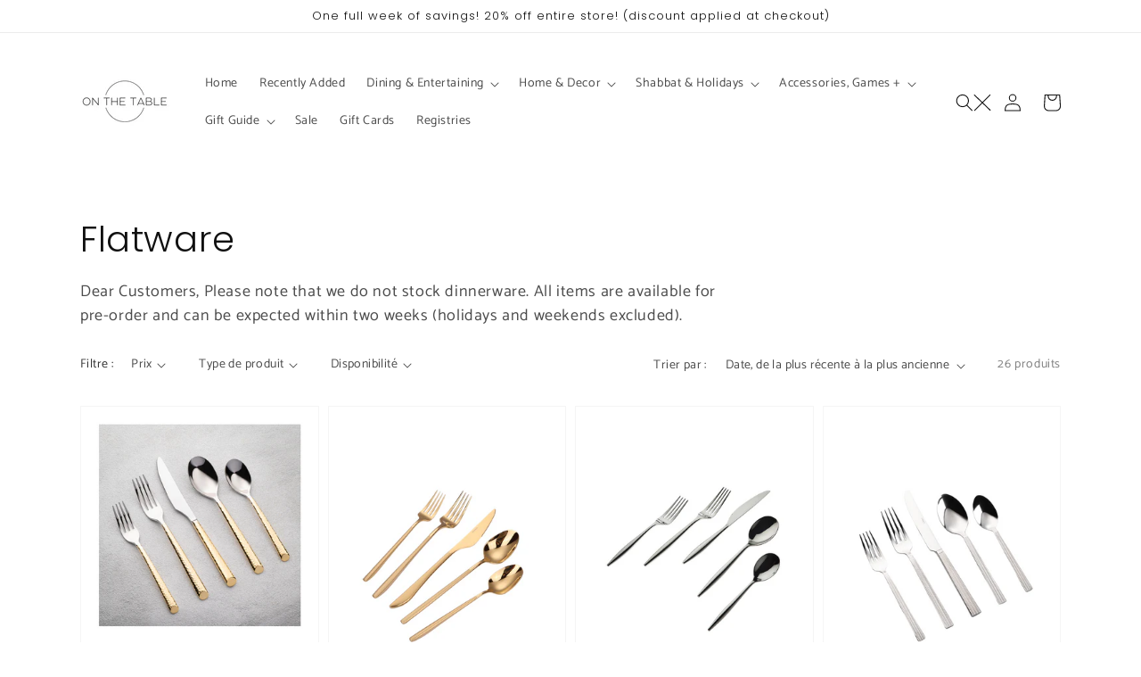

--- FILE ---
content_type: text/html; charset=utf-8
request_url: https://onthetablenj.com/fr/collections/flatware
body_size: 83277
content:

<!-- Start MyRegistry Javascript -->
<script type='text/javascript' xml='space'> (function() { var as = document.createElement('script'); as.type = 'text/javascript'; as.async = true; as.src = 'https://www.myregistry.com/ScriptPlatform/Shopify/AddToMrButton.js?siteKey=zcQabaqACXvFS947AuC6Rw2&version=' + (new Date().getTime()); var s = document.getElementsByTagName('script')[0]; s.parentNode.insertBefore(as, s); })(); </script>
<!-- End MyRegistry Javascript -->

<html class="no-js" lang="fr">
  <head>
  <!-- Added by AVADA Joy -->
  <script>
  window.AVADA_JOY = window.AVADA_JOY || {};
  window.AVADA_JOY.shopId = 'SVXWeyCjiGc1JErdNSVj';
  window.AVADA_JOY.status = true;
  window.AVADA_JOY.account_enabled = true;
  window.AVADA_JOY.login_url = "https:\/\/onthetablenj.com\/customer_authentication\/redirect?locale=fr\u0026region_country=US";
  window.AVADA_JOY.register_url = "https:\/\/shopify.com\/61110911224\/account?locale=fr";
  window.AVADA_JOY.customer = {
    id: null,
    email: null,
    first_name: null,
    last_name: null,
    point: null
  };
</script>
  <!-- /Added by AVADA Joy -->
<meta name="facebook-domain-verification" content="v51tdo7x8mhsdh1qks4r5rt086qwfj" />
    <meta charset="utf-8">
    <meta http-equiv="X-UA-Compatible" content="IE=edge">
    <meta name="viewport" content="width=device-width,initial-scale=1">
    <meta name="theme-color" content="">
    <link rel="canonical" href="https://onthetablenj.com/fr/collections/flatware">
    <link rel="preconnect" href="https://cdn.shopify.com" crossorigin><link rel="icon" type="image/png" href="//onthetablenj.com/cdn/shop/files/Logo_Eventos_Espaco_Festas_Casa_de_Festas_32x32.png?v=1649874390"><link rel="preconnect" href="https://fonts.shopifycdn.com" crossorigin><title>
      Flatware
 &ndash; On The Table </title>

    
      <meta name="description" content="Dear Customers, Please note that we do not stock dinnerware. All items are available for pre-order and can be expected within two weeks (holidays and weekends excluded).">
    

    

<meta property="og:site_name" content="On The Table ">
<meta property="og:url" content="https://onthetablenj.com/fr/collections/flatware">
<meta property="og:title" content="Flatware">
<meta property="og:type" content="product.group">
<meta property="og:description" content="Dear Customers, Please note that we do not stock dinnerware. All items are available for pre-order and can be expected within two weeks (holidays and weekends excluded)."><meta property="og:image" content="http://onthetablenj.com/cdn/shop/collections/vera-full-black_750x_d79fcbe9-3778-4c9d-8451-93b8252fff06.webp?v=1663175049">
  <meta property="og:image:secure_url" content="https://onthetablenj.com/cdn/shop/collections/vera-full-black_750x_d79fcbe9-3778-4c9d-8451-93b8252fff06.webp?v=1663175049">
  <meta property="og:image:width" content="750">
  <meta property="og:image:height" content="960"><meta name="twitter:card" content="summary_large_image">
<meta name="twitter:title" content="Flatware">
<meta name="twitter:description" content="Dear Customers, Please note that we do not stock dinnerware. All items are available for pre-order and can be expected within two weeks (holidays and weekends excluded).">


    <script src="//onthetablenj.com/cdn/shop/t/6/assets/global.js?v=14237263177399231171764128992" defer="defer"></script>
    <script>window.performance && window.performance.mark && window.performance.mark('shopify.content_for_header.start');</script><meta id="shopify-digital-wallet" name="shopify-digital-wallet" content="/61110911224/digital_wallets/dialog">
<meta name="shopify-checkout-api-token" content="ad18f6d246ff33eaaa7732b59dc39602">
<link rel="alternate" type="application/atom+xml" title="Feed" href="/fr/collections/flatware.atom" />
<link rel="next" href="/fr/collections/flatware?page=2">
<link rel="alternate" hreflang="x-default" href="https://onthetablenj.com/collections/flatware">
<link rel="alternate" hreflang="en" href="https://onthetablenj.com/collections/flatware">
<link rel="alternate" hreflang="es" href="https://onthetablenj.com/es/collections/flatware">
<link rel="alternate" hreflang="he" href="https://onthetablenj.com/he/collections/flatware">
<link rel="alternate" hreflang="fr" href="https://onthetablenj.com/fr/collections/flatware">
<link rel="alternate" type="application/json+oembed" href="https://onthetablenj.com/fr/collections/flatware.oembed">
<script async="async" src="/checkouts/internal/preloads.js?locale=fr-US"></script>
<link rel="preconnect" href="https://shop.app" crossorigin="anonymous">
<script async="async" src="https://shop.app/checkouts/internal/preloads.js?locale=fr-US&shop_id=61110911224" crossorigin="anonymous"></script>
<script id="apple-pay-shop-capabilities" type="application/json">{"shopId":61110911224,"countryCode":"US","currencyCode":"USD","merchantCapabilities":["supports3DS"],"merchantId":"gid:\/\/shopify\/Shop\/61110911224","merchantName":"On The Table ","requiredBillingContactFields":["postalAddress","email","phone"],"requiredShippingContactFields":["postalAddress","email","phone"],"shippingType":"shipping","supportedNetworks":["visa","masterCard","amex","discover","elo","jcb"],"total":{"type":"pending","label":"On The Table ","amount":"1.00"},"shopifyPaymentsEnabled":true,"supportsSubscriptions":true}</script>
<script id="shopify-features" type="application/json">{"accessToken":"ad18f6d246ff33eaaa7732b59dc39602","betas":["rich-media-storefront-analytics"],"domain":"onthetablenj.com","predictiveSearch":true,"shopId":61110911224,"locale":"fr"}</script>
<script>var Shopify = Shopify || {};
Shopify.shop = "on-the-table-home-gifts-2.myshopify.com";
Shopify.locale = "fr";
Shopify.currency = {"active":"USD","rate":"1.0"};
Shopify.country = "US";
Shopify.theme = {"name":"Black Friday","id":156684910840,"schema_name":"Dawn","schema_version":"2.3.0","theme_store_id":887,"role":"main"};
Shopify.theme.handle = "null";
Shopify.theme.style = {"id":null,"handle":null};
Shopify.cdnHost = "onthetablenj.com/cdn";
Shopify.routes = Shopify.routes || {};
Shopify.routes.root = "/fr/";</script>
<script type="module">!function(o){(o.Shopify=o.Shopify||{}).modules=!0}(window);</script>
<script>!function(o){function n(){var o=[];function n(){o.push(Array.prototype.slice.apply(arguments))}return n.q=o,n}var t=o.Shopify=o.Shopify||{};t.loadFeatures=n(),t.autoloadFeatures=n()}(window);</script>
<script>
  window.ShopifyPay = window.ShopifyPay || {};
  window.ShopifyPay.apiHost = "shop.app\/pay";
  window.ShopifyPay.redirectState = null;
</script>
<script id="shop-js-analytics" type="application/json">{"pageType":"collection"}</script>
<script defer="defer" async type="module" src="//onthetablenj.com/cdn/shopifycloud/shop-js/modules/v2/client.init-shop-cart-sync_DyYWCJny.fr.esm.js"></script>
<script defer="defer" async type="module" src="//onthetablenj.com/cdn/shopifycloud/shop-js/modules/v2/chunk.common_BDBm0ZZC.esm.js"></script>
<script type="module">
  await import("//onthetablenj.com/cdn/shopifycloud/shop-js/modules/v2/client.init-shop-cart-sync_DyYWCJny.fr.esm.js");
await import("//onthetablenj.com/cdn/shopifycloud/shop-js/modules/v2/chunk.common_BDBm0ZZC.esm.js");

  window.Shopify.SignInWithShop?.initShopCartSync?.({"fedCMEnabled":true,"windoidEnabled":true});

</script>
<script>
  window.Shopify = window.Shopify || {};
  if (!window.Shopify.featureAssets) window.Shopify.featureAssets = {};
  window.Shopify.featureAssets['shop-js'] = {"shop-cart-sync":["modules/v2/client.shop-cart-sync_B_Bw5PRo.fr.esm.js","modules/v2/chunk.common_BDBm0ZZC.esm.js"],"init-fed-cm":["modules/v2/client.init-fed-cm_-pdRnAOg.fr.esm.js","modules/v2/chunk.common_BDBm0ZZC.esm.js"],"init-windoid":["modules/v2/client.init-windoid_DnYlFG1h.fr.esm.js","modules/v2/chunk.common_BDBm0ZZC.esm.js"],"shop-cash-offers":["modules/v2/client.shop-cash-offers_C5kHJTSN.fr.esm.js","modules/v2/chunk.common_BDBm0ZZC.esm.js","modules/v2/chunk.modal_CtqKD1z8.esm.js"],"shop-button":["modules/v2/client.shop-button_mcpRJFuh.fr.esm.js","modules/v2/chunk.common_BDBm0ZZC.esm.js"],"init-shop-email-lookup-coordinator":["modules/v2/client.init-shop-email-lookup-coordinator_BCzilhpw.fr.esm.js","modules/v2/chunk.common_BDBm0ZZC.esm.js"],"shop-toast-manager":["modules/v2/client.shop-toast-manager_C_QXj6h0.fr.esm.js","modules/v2/chunk.common_BDBm0ZZC.esm.js"],"shop-login-button":["modules/v2/client.shop-login-button_BEQFZ84Y.fr.esm.js","modules/v2/chunk.common_BDBm0ZZC.esm.js","modules/v2/chunk.modal_CtqKD1z8.esm.js"],"avatar":["modules/v2/client.avatar_BTnouDA3.fr.esm.js"],"init-shop-cart-sync":["modules/v2/client.init-shop-cart-sync_DyYWCJny.fr.esm.js","modules/v2/chunk.common_BDBm0ZZC.esm.js"],"pay-button":["modules/v2/client.pay-button_DsS5m06H.fr.esm.js","modules/v2/chunk.common_BDBm0ZZC.esm.js"],"init-shop-for-new-customer-accounts":["modules/v2/client.init-shop-for-new-customer-accounts_BFJXT-UG.fr.esm.js","modules/v2/client.shop-login-button_BEQFZ84Y.fr.esm.js","modules/v2/chunk.common_BDBm0ZZC.esm.js","modules/v2/chunk.modal_CtqKD1z8.esm.js"],"init-customer-accounts-sign-up":["modules/v2/client.init-customer-accounts-sign-up_QowAcxX2.fr.esm.js","modules/v2/client.shop-login-button_BEQFZ84Y.fr.esm.js","modules/v2/chunk.common_BDBm0ZZC.esm.js","modules/v2/chunk.modal_CtqKD1z8.esm.js"],"shop-follow-button":["modules/v2/client.shop-follow-button_9fzI0NJX.fr.esm.js","modules/v2/chunk.common_BDBm0ZZC.esm.js","modules/v2/chunk.modal_CtqKD1z8.esm.js"],"checkout-modal":["modules/v2/client.checkout-modal_DHwrZ6kr.fr.esm.js","modules/v2/chunk.common_BDBm0ZZC.esm.js","modules/v2/chunk.modal_CtqKD1z8.esm.js"],"init-customer-accounts":["modules/v2/client.init-customer-accounts_BBfGV8Xt.fr.esm.js","modules/v2/client.shop-login-button_BEQFZ84Y.fr.esm.js","modules/v2/chunk.common_BDBm0ZZC.esm.js","modules/v2/chunk.modal_CtqKD1z8.esm.js"],"lead-capture":["modules/v2/client.lead-capture_BFlE4x9y.fr.esm.js","modules/v2/chunk.common_BDBm0ZZC.esm.js","modules/v2/chunk.modal_CtqKD1z8.esm.js"],"shop-login":["modules/v2/client.shop-login_C8y8Opox.fr.esm.js","modules/v2/chunk.common_BDBm0ZZC.esm.js","modules/v2/chunk.modal_CtqKD1z8.esm.js"],"payment-terms":["modules/v2/client.payment-terms_DoIedF_y.fr.esm.js","modules/v2/chunk.common_BDBm0ZZC.esm.js","modules/v2/chunk.modal_CtqKD1z8.esm.js"]};
</script>
<script>(function() {
  var isLoaded = false;
  function asyncLoad() {
    if (isLoaded) return;
    isLoaded = true;
    var urls = ["https:\/\/whatschat.shopiapps.in\/script\/sp-whatsapp-app-tabs.js?version=1.0\u0026shop=on-the-table-home-gifts-2.myshopify.com","https:\/\/cdn.nfcube.com\/instafeed-449ba704768e098743935b073cfd1a5c.js?shop=on-the-table-home-gifts-2.myshopify.com","https:\/\/admin.pickzen.com\/client\/id\/Va6F5kee?shop=on-the-table-home-gifts-2.myshopify.com","https:\/\/chimpstatic.com\/mcjs-connected\/js\/users\/a26c605295126f7526ce54be1\/ccd59d1356cdaff4b914d35fc.js?shop=on-the-table-home-gifts-2.myshopify.com","https:\/\/orderstatus.w3apps.co\/js\/orderlookup.js?shop=on-the-table-home-gifts-2.myshopify.com","https:\/\/gifts.good-apps.co\/storage\/js\/good_free_gift-on-the-table-home-gifts-2.myshopify.com.js?ver=44\u0026shop=on-the-table-home-gifts-2.myshopify.com"];
    for (var i = 0; i < urls.length; i++) {
      var s = document.createElement('script');
      s.type = 'text/javascript';
      s.async = true;
      s.src = urls[i];
      var x = document.getElementsByTagName('script')[0];
      x.parentNode.insertBefore(s, x);
    }
  };
  if(window.attachEvent) {
    window.attachEvent('onload', asyncLoad);
  } else {
    window.addEventListener('load', asyncLoad, false);
  }
})();</script>
<script id="__st">var __st={"a":61110911224,"offset":-18000,"reqid":"42f24344-2b2b-4b62-b106-2d0b378d4970-1768900964","pageurl":"onthetablenj.com\/fr\/collections\/flatware","u":"3cca47ad82a6","p":"collection","rtyp":"collection","rid":396375195896};</script>
<script>window.ShopifyPaypalV4VisibilityTracking = true;</script>
<script id="captcha-bootstrap">!function(){'use strict';const t='contact',e='account',n='new_comment',o=[[t,t],['blogs',n],['comments',n],[t,'customer']],c=[[e,'customer_login'],[e,'guest_login'],[e,'recover_customer_password'],[e,'create_customer']],r=t=>t.map((([t,e])=>`form[action*='/${t}']:not([data-nocaptcha='true']) input[name='form_type'][value='${e}']`)).join(','),a=t=>()=>t?[...document.querySelectorAll(t)].map((t=>t.form)):[];function s(){const t=[...o],e=r(t);return a(e)}const i='password',u='form_key',d=['recaptcha-v3-token','g-recaptcha-response','h-captcha-response',i],f=()=>{try{return window.sessionStorage}catch{return}},m='__shopify_v',_=t=>t.elements[u];function p(t,e,n=!1){try{const o=window.sessionStorage,c=JSON.parse(o.getItem(e)),{data:r}=function(t){const{data:e,action:n}=t;return t[m]||n?{data:e,action:n}:{data:t,action:n}}(c);for(const[e,n]of Object.entries(r))t.elements[e]&&(t.elements[e].value=n);n&&o.removeItem(e)}catch(o){console.error('form repopulation failed',{error:o})}}const l='form_type',E='cptcha';function T(t){t.dataset[E]=!0}const w=window,h=w.document,L='Shopify',v='ce_forms',y='captcha';let A=!1;((t,e)=>{const n=(g='f06e6c50-85a8-45c8-87d0-21a2b65856fe',I='https://cdn.shopify.com/shopifycloud/storefront-forms-hcaptcha/ce_storefront_forms_captcha_hcaptcha.v1.5.2.iife.js',D={infoText:'Protégé par hCaptcha',privacyText:'Confidentialité',termsText:'Conditions'},(t,e,n)=>{const o=w[L][v],c=o.bindForm;if(c)return c(t,g,e,D).then(n);var r;o.q.push([[t,g,e,D],n]),r=I,A||(h.body.append(Object.assign(h.createElement('script'),{id:'captcha-provider',async:!0,src:r})),A=!0)});var g,I,D;w[L]=w[L]||{},w[L][v]=w[L][v]||{},w[L][v].q=[],w[L][y]=w[L][y]||{},w[L][y].protect=function(t,e){n(t,void 0,e),T(t)},Object.freeze(w[L][y]),function(t,e,n,w,h,L){const[v,y,A,g]=function(t,e,n){const i=e?o:[],u=t?c:[],d=[...i,...u],f=r(d),m=r(i),_=r(d.filter((([t,e])=>n.includes(e))));return[a(f),a(m),a(_),s()]}(w,h,L),I=t=>{const e=t.target;return e instanceof HTMLFormElement?e:e&&e.form},D=t=>v().includes(t);t.addEventListener('submit',(t=>{const e=I(t);if(!e)return;const n=D(e)&&!e.dataset.hcaptchaBound&&!e.dataset.recaptchaBound,o=_(e),c=g().includes(e)&&(!o||!o.value);(n||c)&&t.preventDefault(),c&&!n&&(function(t){try{if(!f())return;!function(t){const e=f();if(!e)return;const n=_(t);if(!n)return;const o=n.value;o&&e.removeItem(o)}(t);const e=Array.from(Array(32),(()=>Math.random().toString(36)[2])).join('');!function(t,e){_(t)||t.append(Object.assign(document.createElement('input'),{type:'hidden',name:u})),t.elements[u].value=e}(t,e),function(t,e){const n=f();if(!n)return;const o=[...t.querySelectorAll(`input[type='${i}']`)].map((({name:t})=>t)),c=[...d,...o],r={};for(const[a,s]of new FormData(t).entries())c.includes(a)||(r[a]=s);n.setItem(e,JSON.stringify({[m]:1,action:t.action,data:r}))}(t,e)}catch(e){console.error('failed to persist form',e)}}(e),e.submit())}));const S=(t,e)=>{t&&!t.dataset[E]&&(n(t,e.some((e=>e===t))),T(t))};for(const o of['focusin','change'])t.addEventListener(o,(t=>{const e=I(t);D(e)&&S(e,y())}));const B=e.get('form_key'),M=e.get(l),P=B&&M;t.addEventListener('DOMContentLoaded',(()=>{const t=y();if(P)for(const e of t)e.elements[l].value===M&&p(e,B);[...new Set([...A(),...v().filter((t=>'true'===t.dataset.shopifyCaptcha))])].forEach((e=>S(e,t)))}))}(h,new URLSearchParams(w.location.search),n,t,e,['guest_login'])})(!0,!0)}();</script>
<script integrity="sha256-4kQ18oKyAcykRKYeNunJcIwy7WH5gtpwJnB7kiuLZ1E=" data-source-attribution="shopify.loadfeatures" defer="defer" src="//onthetablenj.com/cdn/shopifycloud/storefront/assets/storefront/load_feature-a0a9edcb.js" crossorigin="anonymous"></script>
<script crossorigin="anonymous" defer="defer" src="//onthetablenj.com/cdn/shopifycloud/storefront/assets/shopify_pay/storefront-65b4c6d7.js?v=20250812"></script>
<script data-source-attribution="shopify.dynamic_checkout.dynamic.init">var Shopify=Shopify||{};Shopify.PaymentButton=Shopify.PaymentButton||{isStorefrontPortableWallets:!0,init:function(){window.Shopify.PaymentButton.init=function(){};var t=document.createElement("script");t.src="https://onthetablenj.com/cdn/shopifycloud/portable-wallets/latest/portable-wallets.fr.js",t.type="module",document.head.appendChild(t)}};
</script>
<script data-source-attribution="shopify.dynamic_checkout.buyer_consent">
  function portableWalletsHideBuyerConsent(e){var t=document.getElementById("shopify-buyer-consent"),n=document.getElementById("shopify-subscription-policy-button");t&&n&&(t.classList.add("hidden"),t.setAttribute("aria-hidden","true"),n.removeEventListener("click",e))}function portableWalletsShowBuyerConsent(e){var t=document.getElementById("shopify-buyer-consent"),n=document.getElementById("shopify-subscription-policy-button");t&&n&&(t.classList.remove("hidden"),t.removeAttribute("aria-hidden"),n.addEventListener("click",e))}window.Shopify?.PaymentButton&&(window.Shopify.PaymentButton.hideBuyerConsent=portableWalletsHideBuyerConsent,window.Shopify.PaymentButton.showBuyerConsent=portableWalletsShowBuyerConsent);
</script>
<script data-source-attribution="shopify.dynamic_checkout.cart.bootstrap">document.addEventListener("DOMContentLoaded",(function(){function t(){return document.querySelector("shopify-accelerated-checkout-cart, shopify-accelerated-checkout")}if(t())Shopify.PaymentButton.init();else{new MutationObserver((function(e,n){t()&&(Shopify.PaymentButton.init(),n.disconnect())})).observe(document.body,{childList:!0,subtree:!0})}}));
</script>
<link id="shopify-accelerated-checkout-styles" rel="stylesheet" media="screen" href="https://onthetablenj.com/cdn/shopifycloud/portable-wallets/latest/accelerated-checkout-backwards-compat.css" crossorigin="anonymous">
<style id="shopify-accelerated-checkout-cart">
        #shopify-buyer-consent {
  margin-top: 1em;
  display: inline-block;
  width: 100%;
}

#shopify-buyer-consent.hidden {
  display: none;
}

#shopify-subscription-policy-button {
  background: none;
  border: none;
  padding: 0;
  text-decoration: underline;
  font-size: inherit;
  cursor: pointer;
}

#shopify-subscription-policy-button::before {
  box-shadow: none;
}

      </style>
<script id="sections-script" data-sections="header,footer" defer="defer" src="//onthetablenj.com/cdn/shop/t/6/compiled_assets/scripts.js?v=3525"></script>
<script>window.performance && window.performance.mark && window.performance.mark('shopify.content_for_header.end');</script>


    <style data-shopify>
      @font-face {
  font-family: Catamaran;
  font-weight: 400;
  font-style: normal;
  font-display: swap;
  src: url("//onthetablenj.com/cdn/fonts/catamaran/catamaran_n4.97787e924c88922c7d20919761339dda1e5276ad.woff2") format("woff2"),
       url("//onthetablenj.com/cdn/fonts/catamaran/catamaran_n4.cfda140ba68e3253077b759e3de0d67c4d8b231e.woff") format("woff");
}

      @font-face {
  font-family: Catamaran;
  font-weight: 700;
  font-style: normal;
  font-display: swap;
  src: url("//onthetablenj.com/cdn/fonts/catamaran/catamaran_n7.c7720328a326501d0a4fcb3373c1ca68129c3c78.woff2") format("woff2"),
       url("//onthetablenj.com/cdn/fonts/catamaran/catamaran_n7.546366ab8abd7a13c41dd63a25b42966c7f197f4.woff") format("woff");
}

      
      
      @font-face {
  font-family: Poppins;
  font-weight: 300;
  font-style: normal;
  font-display: swap;
  src: url("//onthetablenj.com/cdn/fonts/poppins/poppins_n3.05f58335c3209cce17da4f1f1ab324ebe2982441.woff2") format("woff2"),
       url("//onthetablenj.com/cdn/fonts/poppins/poppins_n3.6971368e1f131d2c8ff8e3a44a36b577fdda3ff5.woff") format("woff");
}


      :root {
        --font-body-family: Catamaran, sans-serif;
        --font-body-style: normal;
        --font-body-weight: 400;

        --font-heading-family: Poppins, sans-serif;
        --font-heading-style: normal;
        --font-heading-weight: 300;

        --font-body-scale: 1.0;
        --font-heading-scale: 1.0;

        --color-base-text: 16, 16, 16;
        --color-base-background-1: 255, 255, 255;
        --color-base-background-2: 255, 255, 255;
        --color-base-solid-button-labels: 255, 255, 255;
        --color-base-outline-button-labels: 16, 14, 14;
        --color-base-accent-1: 8, 8, 8;
        --color-base-accent-2: 255, 193, 167;
        --payment-terms-background-color: #ffffff;

        --gradient-base-background-1: #ffffff;
        --gradient-base-background-2: #ffffff;
        --gradient-base-accent-1: #080808;
        --gradient-base-accent-2: #ffc1a7;

        --page-width: 120rem;
        --page-width-margin: 0rem;
      }

      *,
      *::before,
      *::after {
        box-sizing: inherit;
      }

      html {
        box-sizing: border-box;
        font-size: calc(var(--font-body-scale) * 62.5%);
        height: 100%;
      }

      body {
        display: grid;
        grid-template-rows: auto auto 1fr auto;
        grid-template-columns: 100%;
        min-height: 100%;
        margin: 0;
        font-size: 1.5rem;
        letter-spacing: 0.06rem;
        line-height: calc(1 + 0.8 / var(--font-body-scale));
        font-family: var(--font-body-family);
        font-style: var(--font-body-style);
        font-weight: var(--font-body-weight);
      }

      @media screen and (min-width: 750px) {
        body {
          font-size: 1.6rem;
        }
      }
    </style>

    <link href="//onthetablenj.com/cdn/shop/t/6/assets/base.css?v=182897356182110133871764128992" rel="stylesheet" type="text/css" media="all" />
<link rel="preload" as="font" href="//onthetablenj.com/cdn/fonts/catamaran/catamaran_n4.97787e924c88922c7d20919761339dda1e5276ad.woff2" type="font/woff2" crossorigin><link rel="preload" as="font" href="//onthetablenj.com/cdn/fonts/poppins/poppins_n3.05f58335c3209cce17da4f1f1ab324ebe2982441.woff2" type="font/woff2" crossorigin><link rel="stylesheet" href="//onthetablenj.com/cdn/shop/t/6/assets/component-predictive-search.css?v=10425135875555615991764128992" media="print" onload="this.media='all'"><script>document.documentElement.className = document.documentElement.className.replace('no-js', 'js');</script>
  <!-- BEGIN app block: shopify://apps/wrapped/blocks/app-embed/1714fc7d-e525-4a14-8c3e-1b6ed95734c5 --><script type="module" src="https://cdn.shopify.com/storefront/web-components.js"></script>
<!-- BEGIN app snippet: app-embed.settings --><script type="text/javascript">
  window.Wrapped = { ...window.Wrapped };
  window.Wrapped.options = {"order":{"settings":{"optionMode":"advanced","visibilityTag":"wrapped:disabled","giftMessage":false,"giftMessageMaxChars":250,"giftSender":false,"giftReceiver":false,"giftMessageRequired":false,"giftSenderRequired":false,"giftReceiverRequired":false,"giftMessageEmoji":true,"giftSenderEmoji":true,"giftReceiverEmoji":true,"giftOptionLabels":{"primary":"Select a gift option"},"giftCheckboxLabels":{"primary":"Gift wrap this order?"},"giftMessageLabels":{"primary":"Add a personalized message to your order"},"giftMessagePlaceholderLabels":{"primary":"Write your message here..."},"giftSenderLabels":{"primary":"Sender:"},"giftSenderPlaceholderLabels":{"primary":"Sender name"},"giftReceiverLabels":{"primary":"Recipient:"},"giftReceiverPlaceholderLabels":{"primary":"Receiver name"},"saveLabels":{"primary":"Save"},"removeLabels":{"primary":"Remove"},"unavailableLabels":{"primary":"Unavailable"},"visibilityHelperLabels":{"primary":"Unavailable for one or more items in your cart"},"requiredFieldLabels":{"primary":"Please fill out this field."},"emojiFieldLabels":{"primary":"Emoji characters are not permitted."},"ordersLimitReached":false,"multipleGiftVariants":false},"datafields":{"checkbox":"Gift Wrap","message":"Gift Message","sender":"Gift Sender","receiver":"Gift Receiver","variant":"Gift Option"},"product":{"handle":"gift-wrap","image":"https:\/\/cdn.shopify.com\/s\/files\/1\/0611\/1091\/1224\/files\/Untitleddesign-2024-05-20T143408.383_600x600.png?v=1716230057","priceMode":"none","hiddenInventory":false,"hiddenVisibility":false,"variantPricingPaid":true,"variantPricingFree":false,"bundles":true,"id":7768911053048,"gid":"gid:\/\/shopify\/Product\/7768911053048","variants":[{"availableForSale":true,"title":"Default Title","price":5.0,"id":43109395955960,"imageSrc":null,"boxItemLimit":"2","boxWeightLimit":"3.0"}]},"blocks":[{"id":"5d61d5bf-e326-41ff-82e2-16eff48c631c","blockType":"cart_page","modal":false,"pricing":true,"refresh":true,"primaryCheckbox":true,"previewImage":false,"variantAppearance":"menu","labels":{"primary":null},"targets":{"145606738168":{"id":"c05c5699-18c3-43b9-92eb-051c44fc767f","selector":"main div.cart__footer div.cart__ctas","repositionedByDeveloper":false,"position":"beforebegin","action":null,"actionDeveloper":null,"actionType":"reload","actionTypeDeveloper":null,"formTarget":null},"128829358328":{"id":"8dd1b99f-dbf9-48f3-b759-200084f27201","selector":"main div.cart__footer div.cart__ctas","repositionedByDeveloper":false,"position":"beforebegin","action":null,"actionDeveloper":null,"actionType":"reload","actionTypeDeveloper":null,"formTarget":null},"156271345912":{"id":"0ea0dbae-0909-4958-8f2b-58c9a43f9400","selector":"main div.cart__footer div.cart__ctas","repositionedByDeveloper":false,"position":"beforebegin","action":null,"actionDeveloper":null,"actionType":"reload","actionTypeDeveloper":null,"formTarget":null},"156684910840":{"id":"cb7c3750-38dc-407d-8f6b-303787fdde6c","selector":"main div.cart__footer div.cart__ctas","repositionedByDeveloper":false,"position":"beforebegin","action":null,"actionDeveloper":null,"actionType":"reload","actionTypeDeveloper":null,"formTarget":null},"136577351928":{"id":"817cf8bc-71dc-437f-994a-e06550608eb4","selector":"main div.cart__footer div.cart__ctas","repositionedByDeveloper":false,"position":"beforebegin","action":null,"actionDeveloper":null,"actionType":"reload","actionTypeDeveloper":null,"formTarget":null},"139972935928":{"id":"4a94fb9a-b9da-4102-b3ea-f87dfdea573f","selector":"main div.cart__footer div.cart__ctas","repositionedByDeveloper":false,"position":"beforebegin","action":null,"actionDeveloper":null,"actionType":"reload","actionTypeDeveloper":null,"formTarget":null}}}]}};
  window.Wrapped.settings = {"activated":true,"debug":false,"scripts":null,"styles":null,"skipFetchInterceptor":false,"skipXhrInterceptor":false,"token":"b51a49f122a6e484f02962eb39ea207c"};
  window.Wrapped.settings.block = {"extension_background_primary_color":"#ffffff","extension_background_secondary_color":"#f3f3f3","extension_border_color":"rgba(0,0,0,0)","border_width":1,"border_radius":0,"spacing_scale":"--wrapped-spacing-scale-base","hover_style":"--wrapped-hover-style-light","font_color":"#000000","font_secondary_color":"#333333","font_scale":100,"form_element_text_color":"#333333","background_color":"#ffffff","border_color":"#000000","checkbox_radio_color":"#000000","primary_button_text":"#ffffff","primary_button_surface":"#000000","primary_button_border":"rgba(0,0,0,0)","secondary_button_text":"#333333","secondary_button_surface":"#0000000f","secondary_button_border":"rgba(0,0,0,0)","media_fit":"fill","gift_thumbnail_size":60,"gift_thumbnail_position":"--wrapped-thumbnail-position-start"};
  window.Wrapped.settings.market = null;

  if (window.Wrapped.settings.debug) {
    const logStyle = 'background-color:black;color:#ffc863;font-size:12px;font-weight:400;padding:12px;border-radius:10px;'
    console.log('%c Gift options by Wrapped | Learn more at https://apps.shopify.com/wrapped', logStyle)
    console.debug('[wrapped:booting]', window.Wrapped)
  }
</script>
<!-- END app snippet --><!-- BEGIN app snippet: app-embed.styles -->
<style type="text/css">
:root {
  --wrapped-background-color: #ffffff;

  --wrapped-extension-background-primary-color: #ffffff;
  --wrapped-extension-background-secondary-color: #f3f3f3;

  --wrapped-extension-border-color: rgba(0,0,0,0);

  --wrapped-border-color: #000000;
  
  
    --wrapped-border-radius: min(0px, 24px);
  
  --wrapped-border-width: 1px;

  --wrapped-checkbox-accent-color: #000000;

  --wrapped-checkbox--label-left: flex-start;
  --wrapped-checkbox--label-center: center;
  --wrapped-checkbox--label-right: flex-end;

  --wrapped-default-padding: 0.5em;
  --wrapped-container-padding: 0.5em;

  --wrapped-font-color: #000000;
  --wrapped-font-size-default: 16px;
  --wrapped-font-scale: 1.0;

  --wrapped-font-size: calc(var(--wrapped-font-size-default) * var(--wrapped-font-scale));
  --wrapped-font-size-small: calc(var(--wrapped-font-size) * 0.8);
  --wrapped-font-size-smaller: calc(var(--wrapped-font-size) * 0.7);
  --wrapped-font-size-smallest: calc(var(--wrapped-font-size) * 0.65);

  --wrapped-component-bottom-padding: 0.5em;

  --wrapped-feature-max-height: 500px;

  --wrapped-textarea-min-height: 80px;

  --wrapped-thumbnail-position-start: -1;
  --wrapped-thumbnail-position-end: 2;
  --wrapped-thumbnail-position: var(--wrapped-thumbnail-position-start, -1);
  --wrapped-thumbnail-size: clamp(40px, 60px, 200px);

  --wrapped-extension-margin-block-start: 1em;
  --wrapped-extension-margin-block-end: 2em;

  --wrapped-unavailable-gift-variant-opacity: 0.4;
}


wrapped-extension {
  background-color: var(--wrapped-extension-background-primary-color) !important;
  border: 1px solid var(--wrapped-extension-border-color) !important;
  border-radius: var(--wrapped-border-radius) !important;
  display: block;
  color: var(--wrapped-font-color) !important;
  font-size: var(--wrapped-font-size) !important;
  height: fit-content !important;
  margin-block-start: var(--wrapped-extension-margin-block-start) !important;
  margin-block-end: var(--wrapped-extension-margin-block-end) !important;
  min-width: unset !important;
  max-width: 640px !important;
  overflow: hidden !important;
  padding: unset !important;
  width: unset !important;

  &:has([part="provider"][gift-variants-unavailable="true"]) {
    display: none !important;
  }
  &:has([part="provider"][is-filtered="true"]) {
    display: none !important;
  }
  &:has([part="provider"][is-gift-option="true"]) {
    display: none !important;
  }
  &:has([part="provider"][is-hidden="true"]) {
    border: none !important;
    display: none !important;
  }

  &:has(wrapped-cart-list-provider) {
    margin-left: auto !important;
    margin-right: 0 !important;
  }

  &[target-group="drawer"]:has(wrapped-cart-list-provider) {
    max-width: unset !important;
    margin-left: unset !important;
    margin-right: unset !important;
    margin-block-end: calc(var(--wrapped-extension-margin-block-end) * 0.5) !important;
  }
}

wrapped-extension * {
  font-size: inherit;
  font-family: inherit;
  color: inherit;
  letter-spacing: normal !important;
  line-height: normal !important;
  text-transform: unset !important;
  visibility: inherit !important;

  & input[type=text]::-webkit-input-placeholder, textarea::-webkit-input-placeholder, select::-webkit-input-placeholder {
    color: revert !important;
    opacity: revert !important;
  }
}

wrapped-extension [part="provider"] {
  display: flex;
  flex-direction: column;

  & [part="feature"][enabled="false"] {
    display: none;
    opacity: 0;
    visibility: hidden;
  }

  &[is-checked="true"] {
    &:has([enabled="true"]:not([singular="true"]):not([feature="checkbox"])) {
      & [feature="checkbox"] {
        border-bottom: 1px solid var(--wrapped-extension-border-color);
      }
    }

    & [part="feature"] {
      opacity: 1;
      max-height: var(--wrapped-feature-max-height);
      visibility: visible;
    }
  }

  &[hidden-checkbox="true"] {
    & [part="feature"] {
      opacity: 1;
      max-height: var(--wrapped-feature-max-height);
      visibility: visible;
    }

    & [feature="checkbox"] {
      display: none;
      opacity: 0;
      visibility: hidden;
    }

    
    &[is-checked="false"][has-gift-variants="true"] {
      & [feature="message"], [feature="sender-receiver"] {
        & input, textarea, span {
          pointer-events: none !important;
          cursor: none;
          opacity: 0.5;
        }
      }
    }
  }

  
  &[limited="true"] {
    cursor: none !important;
    pointer-events: none !important;
    opacity: 0.6 !important;

    & [part="container"] {
      & label {
        pointer-events: none !important;
      }
    }
  }

  
  &[saving="true"] {
    & [part="container"] {
      & label {
        pointer-events: none !important;

        & input[type="checkbox"], input[type="radio"], span {
          opacity: 0.7 !important;
          transition: opacity 300ms cubic-bezier(0.25, 0.1, 0.25, 1);
        }
      }

      & select {
        pointer-events: none !important;
        opacity: 0.7 !important;
        outline: none;
      }
    }
  }
}


wrapped-extension [part="feature"]:not([feature="checkbox"]) {
  background-color: var(--wrapped-extension-background-secondary-color);
  max-height: 0;
  opacity: 0;
  visibility: hidden;
  transition: padding-top 0.2s, opacity 0.2s, visibility 0.2s, max-height 0.2s cubic-bezier(0.42, 0, 0.58, 1);
}

wrapped-extension [part="feature"] {
  overflow: hidden !important;

  & [part="container"] {
    display: flex;
    flex-direction: column;
    row-gap: 0.25em;

    & label {
      align-items: center !important;
      column-gap: var(--wrapped-default-padding) !important;
      cursor: pointer !important;
      display: flex;
      line-height: normal !important;
      margin: 0 !important;
      pointer-events: auto !important;
      text-align: left !important;
      text-transform: unset !important;
    }
  }
}

wrapped-extension [feature="checkbox"] [part="container"] {
  padding: var(--wrapped-container-padding);

  & label {
    padding: 0 !important;

    & input[type="checkbox"] {
      cursor: pointer;
      appearance: auto !important;
      clip: unset !important;
      display: inline-block !important;
      height: var(--wrapped-font-size) !important;
      margin: 0  !important;
      min-height: revert !important;
      position: unset !important;
      top: unset !important;
      width: var(--wrapped-font-size) !important;

      &::before {
        content: unset !important;
      }
      &::after {
        content: unset !important;
      }

      &:checked::before {
        content: unset !important;
      }

      &:checked::after {
        content: unset !important;
      }
    }

    & span {
      &[part="label"] {
        border: unset !important;
        flex-grow: 1;
        padding: unset !important;
      }

      &[part="pricing"] {
        align-content: center;
        font-size: var(--wrapped-font-size-small);
        white-space: nowrap;
      }

      &[part="thumbnail"] {
        background-color: var(--wrapped-background-color);
        background-size: cover;
        background-position: center;
        background-repeat: no-repeat;
        border: 1px solid #ddd;
        border-color: var(--wrapped-border-color);
        border-radius: var(--wrapped-border-radius);
        min-height: var(--wrapped-thumbnail-size);
        max-height: var(--wrapped-thumbnail-size);
        min-width: var(--wrapped-thumbnail-size);
        max-width: var(--wrapped-thumbnail-size);
        height: 100%;
        width: 100%;
        display: inline-block;
        overflow: hidden;
        vertical-align: middle;
        order: var(--wrapped-thumbnail-position);

        
        margin-right: 0.6em;
        

        
      }
    }
  }

  
  & label input[type="checkbox"] {
    accent-color: var(--wrapped-checkbox-accent-color);
  }
  
}

wrapped-extension [hidden-checkbox="false"] [feature="variant"][enabled="true"][singular="true"] {
  display: none;
}

wrapped-extension [feature="variant"] [part="container"] {
  padding: var(--wrapped-container-padding) var(--wrapped-container-padding) 0;

  & fieldset {
    background-color: var(--wrapped-background-color) !important;
    border-color: var(--wrapped-border-color) !important;
    border-radius: var(--wrapped-border-radius) !important;
    border-style: solid !important;
    border-width: var(--wrapped-border-width) !important;
    color: var(--wrapped-font-color) !important;
    font-family: inherit;
    font-size: calc(var(--wrapped-font-size) * 0.9) !important;
    margin-bottom: 0.5em !important;
    margin-left: 0 !important;
    margin-right: 0 !important;
    overflow-x: hidden !important;
    overflow-y: scroll !important;
    padding: 0 !important;
    max-height: calc(calc(var(--wrapped-feature-max-height) * 0.5) - calc(var(--wrapped-container-padding) * 4)) !important;
    min-width: 100% !important;
    max-width: 100% !important;
    width: 100% !important;
    -webkit-appearance: auto !important;
    -moz-appearance: auto !important;

    & label {
      background-color: initial;
      container-type: inline-size;
      padding: var(--wrapped-default-padding) calc(var(--wrapped-default-padding) / 2);
      margin-bottom: 0 !important;
      transition: background-color 0.1s, box-shadow 0.1s ease-out;
      transition-delay: 0.1s;
      width: auto;

      & input[type="radio"] {
        appearance: auto !important;
        clip: unset !important;
        cursor: default;
        display: inline-block !important;
        height: var(--wrapped-font-size) !important;
        margin: 0  !important;
        min-height: revert !important;
        position: unset !important;
        top: unset !important;
        vertical-align: top;
        width: var(--wrapped-font-size) !important;

        
        accent-color: var(--wrapped-checkbox-accent-color);
        
      }

      & div[part="wrapper"] {
        display: flex;
        flex-direction: row;
        flex-grow: 1;

        & span {
          border: unset !important;
          font-size: var(--wrapped-font-size-small);

          &[part="title"] {
            width: 100%;
          }

          &[part="pricing"] {
            padding-right: calc(var(--wrapped-default-padding) / 2);
            white-space: nowrap;
          }
        }
      }

      @container (max-width: 400px) {
        div[part="wrapper"] {
          flex-direction: column;
        }
      }

      &[data-available="false"] {
        opacity: var(--wrapped-unavailable-gift-variant-opacity) !important;
        pointer-events: none !important;
      }

      &[data-filtered="true"] {
        opacity: var(--wrapped-unavailable-gift-variant-opacity) !important;
        pointer-events: none !important;
      }

      &:has(input:checked) {
        background-color: var(--wrapped-extension-background-secondary-color);
        box-shadow: inset 0px 10px 10px -10px rgba(0, 0, 0, 0.029);
      }

      &:hover {
        background-color: var(--wrapped-extension-background-secondary-color);
        box-shadow: inset 0px 10px 10px -10px rgba(0, 0, 0, 0.029);
        transition-delay: 0s;
      }
    }
  }

  & select {
    background-color: var(--wrapped-background-color) !important;
    background-image: none !important;
    border-color: var(--wrapped-border-color) !important;
    border-radius: var(--wrapped-border-radius) !important;
    border-style: solid !important;
    border-width: var(--wrapped-border-width) !important;
    color: var(--wrapped-font-color) !important;
    font-family: inherit;
    font-size: var(--wrapped-font-size-small) !important;
    height: auto;
    margin-bottom: 0.5em !important;
    padding: var(--wrapped-default-padding) !important;
    min-width: 100% !important;
    max-width: 100% !important;
    width: 100% !important;
    -webkit-appearance: auto !important;
    -moz-appearance: auto !important;
  }
}

wrapped-extension [feature="variant"][singular="true"] [part="container"] {
  & fieldset {
    display: none;
  }

  & select {
    display: none;
  }
}


wrapped-extension [feature="variant"][selector-type="images"] [part="container"] {
  & fieldset {
    & label {
      flex-direction: row;

      & input[type="radio"] {
        appearance: none !important;
        background-color: var(--wrapped-background-color) !important;
        background-position: center !important;
        background-repeat: no-repeat !important;
        background-size: cover !important;
        border-color: lightgrey !important;
        border-width: 0.2em !important;
        border-style: solid !important;
        border-radius: 0.4em !important;
        box-sizing: border-box !important;
        flex: 0 0 auto !important;
        width: var(--wrapped-thumbnail-size) !important;
        height: var(--wrapped-thumbnail-size) !important;
        min-width: 40px !important;
        max-width: 200px !important;
        -webkit-appearance: none !important;

        &:checked {
          
          border-color: var(--wrapped-checkbox-accent-color) !important;
          

          &::before {
            background-color: unset;
          }
        }
      }

      & div[part="wrapper"] {
        flex-direction: column;
      }
    }

    
    @media (max-width: 640px) {
      & label {
        flex-direction: column;

        & div[part="wrapper"] {
          padding-top: var(--wrapped-container-padding);
          width: 100%;
        }
      }
    }
  }
}


wrapped-extension [feature="variant"][selector-type="images-modern"] [part="container"] {
  & fieldset {
    background: none !important;
    border: none !important;
    display: grid !important;
    gap: calc(var(--wrapped-component-bottom-padding) * 0.8) !important;

    & label {
      opacity: 0.8 !important;

      margin: var(--wrapped-border-width) !important;
      flex-direction: row !important;
      padding: 2px !important;
      padding-right: var(--wrapped-container-padding) !important;

      box-sizing: border-box !important;
      box-shadow: 0 0 0 var(--wrapped-border-width) transparent !important;

      background-color: var(--wrapped-background-color) !important;
      border-color: color-mix(in srgb, var(--wrapped-border-color) 25%, transparent) !important;
      border-radius: var(--wrapped-border-radius) !important;
      border-style: solid !important;
      border-width: var(--wrapped-border-width) !important;
      color: var(--wrapped-font-color) !important;

      transition: box-shadow 0.2s cubic-bezier(0.25, 0.1, 0.25, 1),
                  border-color 0.2s cubic-bezier(0.25, 0.1, 0.25, 1),
                  opacity 0.1s cubic-bezier(0.25, 0.1, 0.25, 1) !important;

      & input[type="radio"] {
        cursor: pointer;
        appearance: none !important;
        background-color: var(--wrapped-background-color) !important;
        background-position: center !important;
        background-repeat: no-repeat !important;
        background-size: cover !important;
        border: none !important;
        border-radius: max(0px, calc(var(--wrapped-border-radius) - 2px)) !important;
        box-sizing: border-box !important;
        flex: 0 0 auto !important;
        width: var(--wrapped-thumbnail-size) !important;
        height: var(--wrapped-thumbnail-size) !important;
        min-width: 40px !important;
        max-width: 200px !important;
        -webkit-appearance: none !important;

        &:checked {
          
          border-color: var(--wrapped-checkbox-accent-color) !important;
          

          &::before {
            background-color: unset;
          }
        }
      }

      & div[part="wrapper"] {
        flex-direction: row;
        gap: var(--wrapped-container-padding);
      }

      &:has(input:checked) {
        border-color: var(--wrapped-checkbox-accent-color) !important;
        border-width: var(--wrapped-border-width) !important;
        box-shadow: 0 0 0 var(--wrapped-border-width) var(--wrapped-checkbox-accent-color) !important;

        pointer-events: none !important;
        opacity: 1 !important;
      }

      &:hover {
        opacity: 1 !important;
      }

      &[data-available="false"] {
        opacity: var(--wrapped-unavailable-gift-variant-opacity) !important;
        pointer-events: none !important;
      }

      &[data-filtered="true"] {
        opacity: var(--wrapped-unavailable-gift-variant-opacity) !important;
        pointer-events: none !important;
      }
    }
  }
}

wrapped-extension [feature="message"] [part="container"] {
  padding: var(--wrapped-container-padding);

  & textarea {
    background-color: var(--wrapped-background-color) !important;
    border-color: var(--wrapped-border-color) !important;
    border-radius: var(--wrapped-border-radius) !important;
    border-style: solid !important;
    border-width: var(--wrapped-border-width) !important;
    box-sizing: border-box;
    color: var(--wrapped-font-color) !important;
    font-size: var(--wrapped-font-size-small) !important;
    font-family: inherit;
    margin: 0 !important;
    min-height: var(--wrapped-textarea-min-height) !important;
    max-width: unset !important;
    min-width: unset !important;
    outline: none !important;
    padding: var(--wrapped-default-padding) !important;
    pointer-events: auto !important;
    width: 100% !important;
  }

  & [part="message-counter"] {
    align-self: flex-end !important;
    font-size: var(--wrapped-font-size-smallest) !important;
  }
}

wrapped-extension [feature="sender-receiver"] [part="container"] {
  flex-direction: row;
  justify-content: space-between;
  gap: 0.5em;
  padding: var(--wrapped-container-padding) var(--wrapped-container-padding) 0;

  & input[type="text"] {
    background-color: var(--wrapped-background-color) !important;
    border-color: var(--wrapped-border-color) !important;
    border-radius: var(--wrapped-border-radius) !important;
    border-style: solid !important;
    border-width: var(--wrapped-border-width) !important;
    box-sizing: border-box;
    box-shadow: none !important;
    color: var(--wrapped-font-color) !important;
    font-family: inherit;
    font-size: var(--wrapped-font-size-small) !important;
    height: auto;
    margin-bottom: 0.5em !important;
    max-width: 100% !important;
    min-width: 100% !important;
    outline: none !important;
    padding: var(--wrapped-default-padding) !important;
    text-indent: revert;
    width: 100% !important;
    -webkit-appearance: auto !important;
    -moz-appearance: auto !important;
  }

  & [part="sender"], [part="receiver"] {
    width: 100% !important;
  }
}

wrapped-extension [feature="sender-receiver"][fields="receiver"] [part="sender"],
wrapped-extension [feature="sender-receiver"][fields="sender"] [part="receiver"] {
  display: none;
}


body:has(wrapped-extension):has(wrapped-product-provider[bundles="false"][is-checked="true"]) {
  & shopify-accelerated-checkout {
    opacity: 0.5 !important;
    pointer-events: none !important;
  }
}
body:has(wrapped-gift-block[target-group="product-page"][gifting]) {
  & shopify-accelerated-checkout {
    opacity: 0.5 !important;
    pointer-events: none !important;
  }
}
</style>
<!-- END app snippet --><!-- BEGIN app snippet: app-embed.customizations --><script type="text/javascript">
  // store customizations
  if (window.Wrapped?.settings?.styles) {
    const styleElement = document.createElement('style')
    styleElement.type = 'text/css'
    styleElement.appendChild(document.createTextNode(window.Wrapped.settings.styles))
    document.head.appendChild(styleElement)
  }

  if (window.Wrapped?.settings?.scripts) {
    const scriptElement = document.createElement('script')
    scriptElement.type = 'text/javascript'
    scriptElement.appendChild(document.createTextNode(window.Wrapped.settings.scripts))
    document.head.appendChild(scriptElement)
  }

  // theme customizations
  if (window.Wrapped?.theme?.styles) {
    const styleElement = document.createElement('style')
    styleElement.type = 'text/css'
    styleElement.appendChild(document.createTextNode(window.Wrapped.theme.styles))
    document.head.appendChild(styleElement)
  }

  if (window.Wrapped?.theme?.scripts) {
    const scriptElement = document.createElement('script')
    scriptElement.type = 'text/javascript'
    scriptElement.appendChild(document.createTextNode(window.Wrapped.theme.scripts))
    document.head.appendChild(scriptElement)
  }
</script>
<!-- END app snippet -->


<!-- END app block --><!-- BEGIN app block: shopify://apps/instafeed/blocks/head-block/c447db20-095d-4a10-9725-b5977662c9d5 --><link rel="preconnect" href="https://cdn.nfcube.com/">
<link rel="preconnect" href="https://scontent.cdninstagram.com/">






<!-- END app block --><script src="https://cdn.shopify.com/extensions/019b92df-1966-750c-943d-a8ced4b05ac2/option-cli3-369/assets/gpomain.js" type="text/javascript" defer="defer"></script>
<script src="https://cdn.shopify.com/extensions/7d130b81-2445-42f2-b4a4-905651358e17/wod-preorder-now-28/assets/preorder-now-source.js" type="text/javascript" defer="defer"></script>
<link href="https://cdn.shopify.com/extensions/7d130b81-2445-42f2-b4a4-905651358e17/wod-preorder-now-28/assets/preorder-now-source.css" rel="stylesheet" type="text/css" media="all">
<script src="https://cdn.shopify.com/extensions/019bcd04-8580-7352-82f2-7ada1a3785cf/wrapped-1716/assets/wrapped-app-embed.js" type="text/javascript" defer="defer"></script>
<script src="https://cdn.shopify.com/extensions/019b69e2-2cce-721c-b80d-35f649efd0dc/appatticserver-104/assets/giftkartLogicThemeExtFile.js" type="text/javascript" defer="defer"></script>
<link href="https://cdn.shopify.com/extensions/019b69e2-2cce-721c-b80d-35f649efd0dc/appatticserver-104/assets/giftkartStyle.css" rel="stylesheet" type="text/css" media="all">
<link href="https://monorail-edge.shopifysvc.com" rel="dns-prefetch">
<script>(function(){if ("sendBeacon" in navigator && "performance" in window) {try {var session_token_from_headers = performance.getEntriesByType('navigation')[0].serverTiming.find(x => x.name == '_s').description;} catch {var session_token_from_headers = undefined;}var session_cookie_matches = document.cookie.match(/_shopify_s=([^;]*)/);var session_token_from_cookie = session_cookie_matches && session_cookie_matches.length === 2 ? session_cookie_matches[1] : "";var session_token = session_token_from_headers || session_token_from_cookie || "";function handle_abandonment_event(e) {var entries = performance.getEntries().filter(function(entry) {return /monorail-edge.shopifysvc.com/.test(entry.name);});if (!window.abandonment_tracked && entries.length === 0) {window.abandonment_tracked = true;var currentMs = Date.now();var navigation_start = performance.timing.navigationStart;var payload = {shop_id: 61110911224,url: window.location.href,navigation_start,duration: currentMs - navigation_start,session_token,page_type: "collection"};window.navigator.sendBeacon("https://monorail-edge.shopifysvc.com/v1/produce", JSON.stringify({schema_id: "online_store_buyer_site_abandonment/1.1",payload: payload,metadata: {event_created_at_ms: currentMs,event_sent_at_ms: currentMs}}));}}window.addEventListener('pagehide', handle_abandonment_event);}}());</script>
<script id="web-pixels-manager-setup">(function e(e,d,r,n,o){if(void 0===o&&(o={}),!Boolean(null===(a=null===(i=window.Shopify)||void 0===i?void 0:i.analytics)||void 0===a?void 0:a.replayQueue)){var i,a;window.Shopify=window.Shopify||{};var t=window.Shopify;t.analytics=t.analytics||{};var s=t.analytics;s.replayQueue=[],s.publish=function(e,d,r){return s.replayQueue.push([e,d,r]),!0};try{self.performance.mark("wpm:start")}catch(e){}var l=function(){var e={modern:/Edge?\/(1{2}[4-9]|1[2-9]\d|[2-9]\d{2}|\d{4,})\.\d+(\.\d+|)|Firefox\/(1{2}[4-9]|1[2-9]\d|[2-9]\d{2}|\d{4,})\.\d+(\.\d+|)|Chrom(ium|e)\/(9{2}|\d{3,})\.\d+(\.\d+|)|(Maci|X1{2}).+ Version\/(15\.\d+|(1[6-9]|[2-9]\d|\d{3,})\.\d+)([,.]\d+|)( \(\w+\)|)( Mobile\/\w+|) Safari\/|Chrome.+OPR\/(9{2}|\d{3,})\.\d+\.\d+|(CPU[ +]OS|iPhone[ +]OS|CPU[ +]iPhone|CPU IPhone OS|CPU iPad OS)[ +]+(15[._]\d+|(1[6-9]|[2-9]\d|\d{3,})[._]\d+)([._]\d+|)|Android:?[ /-](13[3-9]|1[4-9]\d|[2-9]\d{2}|\d{4,})(\.\d+|)(\.\d+|)|Android.+Firefox\/(13[5-9]|1[4-9]\d|[2-9]\d{2}|\d{4,})\.\d+(\.\d+|)|Android.+Chrom(ium|e)\/(13[3-9]|1[4-9]\d|[2-9]\d{2}|\d{4,})\.\d+(\.\d+|)|SamsungBrowser\/([2-9]\d|\d{3,})\.\d+/,legacy:/Edge?\/(1[6-9]|[2-9]\d|\d{3,})\.\d+(\.\d+|)|Firefox\/(5[4-9]|[6-9]\d|\d{3,})\.\d+(\.\d+|)|Chrom(ium|e)\/(5[1-9]|[6-9]\d|\d{3,})\.\d+(\.\d+|)([\d.]+$|.*Safari\/(?![\d.]+ Edge\/[\d.]+$))|(Maci|X1{2}).+ Version\/(10\.\d+|(1[1-9]|[2-9]\d|\d{3,})\.\d+)([,.]\d+|)( \(\w+\)|)( Mobile\/\w+|) Safari\/|Chrome.+OPR\/(3[89]|[4-9]\d|\d{3,})\.\d+\.\d+|(CPU[ +]OS|iPhone[ +]OS|CPU[ +]iPhone|CPU IPhone OS|CPU iPad OS)[ +]+(10[._]\d+|(1[1-9]|[2-9]\d|\d{3,})[._]\d+)([._]\d+|)|Android:?[ /-](13[3-9]|1[4-9]\d|[2-9]\d{2}|\d{4,})(\.\d+|)(\.\d+|)|Mobile Safari.+OPR\/([89]\d|\d{3,})\.\d+\.\d+|Android.+Firefox\/(13[5-9]|1[4-9]\d|[2-9]\d{2}|\d{4,})\.\d+(\.\d+|)|Android.+Chrom(ium|e)\/(13[3-9]|1[4-9]\d|[2-9]\d{2}|\d{4,})\.\d+(\.\d+|)|Android.+(UC? ?Browser|UCWEB|U3)[ /]?(15\.([5-9]|\d{2,})|(1[6-9]|[2-9]\d|\d{3,})\.\d+)\.\d+|SamsungBrowser\/(5\.\d+|([6-9]|\d{2,})\.\d+)|Android.+MQ{2}Browser\/(14(\.(9|\d{2,})|)|(1[5-9]|[2-9]\d|\d{3,})(\.\d+|))(\.\d+|)|K[Aa][Ii]OS\/(3\.\d+|([4-9]|\d{2,})\.\d+)(\.\d+|)/},d=e.modern,r=e.legacy,n=navigator.userAgent;return n.match(d)?"modern":n.match(r)?"legacy":"unknown"}(),u="modern"===l?"modern":"legacy",c=(null!=n?n:{modern:"",legacy:""})[u],f=function(e){return[e.baseUrl,"/wpm","/b",e.hashVersion,"modern"===e.buildTarget?"m":"l",".js"].join("")}({baseUrl:d,hashVersion:r,buildTarget:u}),m=function(e){var d=e.version,r=e.bundleTarget,n=e.surface,o=e.pageUrl,i=e.monorailEndpoint;return{emit:function(e){var a=e.status,t=e.errorMsg,s=(new Date).getTime(),l=JSON.stringify({metadata:{event_sent_at_ms:s},events:[{schema_id:"web_pixels_manager_load/3.1",payload:{version:d,bundle_target:r,page_url:o,status:a,surface:n,error_msg:t},metadata:{event_created_at_ms:s}}]});if(!i)return console&&console.warn&&console.warn("[Web Pixels Manager] No Monorail endpoint provided, skipping logging."),!1;try{return self.navigator.sendBeacon.bind(self.navigator)(i,l)}catch(e){}var u=new XMLHttpRequest;try{return u.open("POST",i,!0),u.setRequestHeader("Content-Type","text/plain"),u.send(l),!0}catch(e){return console&&console.warn&&console.warn("[Web Pixels Manager] Got an unhandled error while logging to Monorail."),!1}}}}({version:r,bundleTarget:l,surface:e.surface,pageUrl:self.location.href,monorailEndpoint:e.monorailEndpoint});try{o.browserTarget=l,function(e){var d=e.src,r=e.async,n=void 0===r||r,o=e.onload,i=e.onerror,a=e.sri,t=e.scriptDataAttributes,s=void 0===t?{}:t,l=document.createElement("script"),u=document.querySelector("head"),c=document.querySelector("body");if(l.async=n,l.src=d,a&&(l.integrity=a,l.crossOrigin="anonymous"),s)for(var f in s)if(Object.prototype.hasOwnProperty.call(s,f))try{l.dataset[f]=s[f]}catch(e){}if(o&&l.addEventListener("load",o),i&&l.addEventListener("error",i),u)u.appendChild(l);else{if(!c)throw new Error("Did not find a head or body element to append the script");c.appendChild(l)}}({src:f,async:!0,onload:function(){if(!function(){var e,d;return Boolean(null===(d=null===(e=window.Shopify)||void 0===e?void 0:e.analytics)||void 0===d?void 0:d.initialized)}()){var d=window.webPixelsManager.init(e)||void 0;if(d){var r=window.Shopify.analytics;r.replayQueue.forEach((function(e){var r=e[0],n=e[1],o=e[2];d.publishCustomEvent(r,n,o)})),r.replayQueue=[],r.publish=d.publishCustomEvent,r.visitor=d.visitor,r.initialized=!0}}},onerror:function(){return m.emit({status:"failed",errorMsg:"".concat(f," has failed to load")})},sri:function(e){var d=/^sha384-[A-Za-z0-9+/=]+$/;return"string"==typeof e&&d.test(e)}(c)?c:"",scriptDataAttributes:o}),m.emit({status:"loading"})}catch(e){m.emit({status:"failed",errorMsg:(null==e?void 0:e.message)||"Unknown error"})}}})({shopId: 61110911224,storefrontBaseUrl: "https://onthetablenj.com",extensionsBaseUrl: "https://extensions.shopifycdn.com/cdn/shopifycloud/web-pixels-manager",monorailEndpoint: "https://monorail-edge.shopifysvc.com/unstable/produce_batch",surface: "storefront-renderer",enabledBetaFlags: ["2dca8a86"],webPixelsConfigList: [{"id":"223936760","configuration":"{\"pixel_id\":\"309458524710986\",\"pixel_type\":\"facebook_pixel\",\"metaapp_system_user_token\":\"-\"}","eventPayloadVersion":"v1","runtimeContext":"OPEN","scriptVersion":"ca16bc87fe92b6042fbaa3acc2fbdaa6","type":"APP","apiClientId":2329312,"privacyPurposes":["ANALYTICS","MARKETING","SALE_OF_DATA"],"dataSharingAdjustments":{"protectedCustomerApprovalScopes":["read_customer_address","read_customer_email","read_customer_name","read_customer_personal_data","read_customer_phone"]}},{"id":"81133816","configuration":"{\"tagID\":\"2612615399566\"}","eventPayloadVersion":"v1","runtimeContext":"STRICT","scriptVersion":"18031546ee651571ed29edbe71a3550b","type":"APP","apiClientId":3009811,"privacyPurposes":["ANALYTICS","MARKETING","SALE_OF_DATA"],"dataSharingAdjustments":{"protectedCustomerApprovalScopes":["read_customer_address","read_customer_email","read_customer_name","read_customer_personal_data","read_customer_phone"]}},{"id":"shopify-app-pixel","configuration":"{}","eventPayloadVersion":"v1","runtimeContext":"STRICT","scriptVersion":"0450","apiClientId":"shopify-pixel","type":"APP","privacyPurposes":["ANALYTICS","MARKETING"]},{"id":"shopify-custom-pixel","eventPayloadVersion":"v1","runtimeContext":"LAX","scriptVersion":"0450","apiClientId":"shopify-pixel","type":"CUSTOM","privacyPurposes":["ANALYTICS","MARKETING"]}],isMerchantRequest: false,initData: {"shop":{"name":"On The Table ","paymentSettings":{"currencyCode":"USD"},"myshopifyDomain":"on-the-table-home-gifts-2.myshopify.com","countryCode":"US","storefrontUrl":"https:\/\/onthetablenj.com\/fr"},"customer":null,"cart":null,"checkout":null,"productVariants":[],"purchasingCompany":null},},"https://onthetablenj.com/cdn","fcfee988w5aeb613cpc8e4bc33m6693e112",{"modern":"","legacy":""},{"shopId":"61110911224","storefrontBaseUrl":"https:\/\/onthetablenj.com","extensionBaseUrl":"https:\/\/extensions.shopifycdn.com\/cdn\/shopifycloud\/web-pixels-manager","surface":"storefront-renderer","enabledBetaFlags":"[\"2dca8a86\"]","isMerchantRequest":"false","hashVersion":"fcfee988w5aeb613cpc8e4bc33m6693e112","publish":"custom","events":"[[\"page_viewed\",{}],[\"collection_viewed\",{\"collection\":{\"id\":\"396375195896\",\"title\":\"Flatware\",\"productVariants\":[{\"price\":{\"amount\":165.0,\"currencyCode\":\"USD\"},\"product\":{\"title\":\"Vikko Onyx Shiny Silver with Gold Handle Flatware Set\",\"vendor\":\"Kadra\",\"id\":\"9225657909496\",\"untranslatedTitle\":\"Vikko Onyx Shiny Silver with Gold Handle Flatware Set\",\"url\":\"\/fr\/products\/vikko-onyx-shiny-silver-with-gold-handle-flatware-set\",\"type\":\"\"},\"id\":\"46882453586168\",\"image\":{\"src\":\"\/\/onthetablenj.com\/cdn\/shop\/files\/Untitleddesign-2025-12-07T114723.843.png?v=1765126048\"},\"sku\":\"VC-201-SET\",\"title\":\"Default Title\",\"untranslatedTitle\":\"Default Title\"},{\"price\":{\"amount\":125.0,\"currencyCode\":\"USD\"},\"product\":{\"title\":\"Crownex Matte Gold Handle 20 Piece Flatware Set\",\"vendor\":\"Vivience Fol Inc\",\"id\":\"8915793871096\",\"untranslatedTitle\":\"Crownex Matte Gold Handle 20 Piece Flatware Set\",\"url\":\"\/fr\/products\/sample-gold-with-matte-handles-20-piece-flatware-set-vf810gm1\",\"type\":\"\"},\"id\":\"46096809656568\",\"image\":{\"src\":\"\/\/onthetablenj.com\/cdn\/shop\/files\/1_a8fb107f-ed3f-4932-a71d-1a35919addfa.png?v=1746460510\"},\"sku\":\"VF810GM1\",\"title\":\"Default Title\",\"untranslatedTitle\":\"Default Title\"},{\"price\":{\"amount\":88.0,\"currencyCode\":\"USD\"},\"product\":{\"title\":\"Milano Mirror Stainless Steel 20 Piece Flatware Set\",\"vendor\":\"Godinger\",\"id\":\"8915691929848\",\"untranslatedTitle\":\"Milano Mirror Stainless Steel 20 Piece Flatware Set\",\"url\":\"\/fr\/products\/18-10-milano-mirror-20pc-set-84210\",\"type\":\"\"},\"id\":\"46096629891320\",\"image\":{\"src\":\"\/\/onthetablenj.com\/cdn\/shop\/files\/mirror20pcset.png?v=1746460065\"},\"sku\":\"84210\",\"title\":\"Default Title\",\"untranslatedTitle\":\"Default Title\"},{\"price\":{\"amount\":70.0,\"currencyCode\":\"USD\"},\"product\":{\"title\":\"Vikko Crown - Topaz Mirror Flatware 20 Piece Set\",\"vendor\":\"Kadra\",\"id\":\"8762519814392\",\"untranslatedTitle\":\"Vikko Crown - Topaz Mirror Flatware 20 Piece Set\",\"url\":\"\/fr\/products\/vikko-crown-topaz-mirror-18-10-ss-flatware-20-pc-set-vc-130\",\"type\":\"Dinnerware\"},\"id\":\"45767527170296\",\"image\":{\"src\":\"\/\/onthetablenj.com\/cdn\/shop\/files\/Untitleddesign_1_e67d8b70-e2dd-4c7c-b875-f33c5609c9df.png?v=1743605484\"},\"sku\":\"VC-130\",\"title\":\"Default Title\",\"untranslatedTitle\":\"Default Title\"},{\"price\":{\"amount\":150.0,\"currencyCode\":\"USD\"},\"product\":{\"title\":\"Pebbled Gold 20 Piece Flatware Set\",\"vendor\":\"Vivience Fol Inc\",\"id\":\"8295393886456\",\"untranslatedTitle\":\"Pebbled Gold 20 Piece Flatware Set\",\"url\":\"\/fr\/products\/pebbled-gold-20-piece-flatware-set\",\"type\":\"\"},\"id\":\"44510531420408\",\"image\":{\"src\":\"\/\/onthetablenj.com\/cdn\/shop\/files\/Untitleddesign-2024-03-04T112741.144.png?v=1709569808\"},\"sku\":\"VF850G1\",\"title\":\"Default Title\",\"untranslatedTitle\":\"Default Title\"},{\"price\":{\"amount\":135.0,\"currencyCode\":\"USD\"},\"product\":{\"title\":\"Vikko Arlington Brushed Gold Flatware Set\",\"vendor\":\"Kadra\",\"id\":\"7999005098232\",\"untranslatedTitle\":\"Vikko Arlington Brushed Gold Flatware Set\",\"url\":\"\/fr\/products\/vikko-arlington-brushed-gold-flatware-set\",\"type\":\"\"},\"id\":\"43835225374968\",\"image\":{\"src\":\"\/\/onthetablenj.com\/cdn\/shop\/files\/Untitleddesign-2023-05-23T174527.358.png?v=1684878332\"},\"sku\":\"VF-20-AG\",\"title\":\"Default Title\",\"untranslatedTitle\":\"Default Title\"},{\"price\":{\"amount\":115.0,\"currencyCode\":\"USD\"},\"product\":{\"title\":\"Milano Matte Gold 20 Piece Flatware Set\",\"vendor\":\"Godinger\",\"id\":\"7771675590904\",\"untranslatedTitle\":\"Milano Matte Gold 20 Piece Flatware Set\",\"url\":\"\/fr\/products\/32728181\",\"type\":\"\"},\"id\":\"43118167884024\",\"image\":{\"src\":\"\/\/onthetablenj.com\/cdn\/shop\/products\/Untitleddesign_8_3cd4a5e4-8afc-4b94-a07a-a181386a6a9b.png?v=1661368108\"},\"sku\":\"84211\",\"title\":\"Default Title\",\"untranslatedTitle\":\"Default Title\"},{\"price\":{\"amount\":110.0,\"currencyCode\":\"USD\"},\"product\":{\"title\":\"Black Stripes 20 Piece Flatware Set\",\"vendor\":\"Kadra\",\"id\":\"7771673657592\",\"untranslatedTitle\":\"Black Stripes 20 Piece Flatware Set\",\"url\":\"\/fr\/products\/26529492\",\"type\":\"\"},\"id\":\"43118165164280\",\"image\":{\"src\":\"\/\/onthetablenj.com\/cdn\/shop\/products\/Untitleddesign_12_bb223b77-85bd-40f3-aed2-8f3e1cb09a69.png?v=1661368244\"},\"sku\":\"701487\",\"title\":\"Default Title\",\"untranslatedTitle\":\"Default Title\"},{\"price\":{\"amount\":85.0,\"currencyCode\":\"USD\"},\"product\":{\"title\":\"Vikko Crown Sapphire Mirror Flatware 20 Piece Set\",\"vendor\":\"Kadra\",\"id\":\"7771513291000\",\"untranslatedTitle\":\"Vikko Crown Sapphire Mirror Flatware 20 Piece Set\",\"url\":\"\/fr\/products\/41503742\",\"type\":\"\"},\"id\":\"43117438173432\",\"image\":{\"src\":\"\/\/onthetablenj.com\/cdn\/shop\/products\/Untitleddesign_7.png?v=1660667395\"},\"sku\":\"VC-160\",\"title\":\"Default Title\",\"untranslatedTitle\":\"Default Title\"},{\"price\":{\"amount\":120.0,\"currencyCode\":\"USD\"},\"product\":{\"title\":\"Vikko Crown Pearl Gold Handle Flatware 20 Piece Set\",\"vendor\":\"On The Table\",\"id\":\"7771513192696\",\"untranslatedTitle\":\"Vikko Crown Pearl Gold Handle Flatware 20 Piece Set\",\"url\":\"\/fr\/products\/41503652\",\"type\":\"\"},\"id\":\"43117437911288\",\"image\":{\"src\":\"\/\/onthetablenj.com\/cdn\/shop\/products\/Untitleddesign_6_66b5dd10-2004-44b6-a5f3-17748e865d0b.png?v=1661367536\"},\"sku\":\"VC-151\",\"title\":\"Default Title\",\"untranslatedTitle\":\"Default Title\"},{\"price\":{\"amount\":80.0,\"currencyCode\":\"USD\"},\"product\":{\"title\":\"Vikko Crown Lava Mirror Flatware 20 Piece Set\",\"vendor\":\"Kadra\",\"id\":\"7771513159928\",\"untranslatedTitle\":\"Vikko Crown Lava Mirror Flatware 20 Piece Set\",\"url\":\"\/fr\/products\/41491159\",\"type\":\"\"},\"id\":\"43117437878520\",\"image\":{\"src\":\"\/\/onthetablenj.com\/cdn\/shop\/products\/Untitleddesign_7_9cf3316f-ed48-418a-8332-84017b8378d4.png?v=1661367624\"},\"sku\":\"VC-120\",\"title\":\"Default Title\",\"untranslatedTitle\":\"Default Title\"},{\"price\":{\"amount\":105.0,\"currencyCode\":\"USD\"},\"product\":{\"title\":\"Vikko Crown Lava Gold Flatware 20 Piece Set\",\"vendor\":\"Kadra\",\"id\":\"7771513094392\",\"untranslatedTitle\":\"Vikko Crown Lava Gold Flatware 20 Piece Set\",\"url\":\"\/fr\/products\/41491116\",\"type\":\"\"},\"id\":\"43117437681912\",\"image\":{\"src\":\"\/\/onthetablenj.com\/cdn\/shop\/products\/Untitleddesign_8_6cf84b95-25ed-4e4b-b61d-b99966555ee3.png?v=1661367702\"},\"sku\":\"VC-121\",\"title\":\"Default Title\",\"untranslatedTitle\":\"Default Title\"},{\"price\":{\"amount\":70.0,\"currencyCode\":\"USD\"},\"product\":{\"title\":\"Matte Chicago Flatware 20 Piece Set\",\"vendor\":\"On The Table\",\"id\":\"7771513061624\",\"untranslatedTitle\":\"Matte Chicago Flatware 20 Piece Set\",\"url\":\"\/fr\/products\/41491042\",\"type\":\"\"},\"id\":\"43117437649144\",\"image\":{\"src\":\"\/\/onthetablenj.com\/cdn\/shop\/products\/Untitleddesign_12_eaf93be7-05bc-45a6-aef3-ca824f287236.png?v=1661367809\"},\"sku\":\"20PC-CHI-SPL\",\"title\":\"Default Title\",\"untranslatedTitle\":\"Default Title\"},{\"price\":{\"amount\":118.0,\"currencyCode\":\"USD\"},\"product\":{\"title\":\"Irene Silver Flatware 20 Piece Set\",\"vendor\":\"Kadra\",\"id\":\"7771509686520\",\"untranslatedTitle\":\"Irene Silver Flatware 20 Piece Set\",\"url\":\"\/fr\/products\/38152661\",\"type\":\"\"},\"id\":\"43117433291000\",\"image\":{\"src\":\"\/\/onthetablenj.com\/cdn\/shop\/products\/irene-full-silver.jpg?v=1660662542\"},\"sku\":\"\",\"title\":\"Default Title\",\"untranslatedTitle\":\"Default Title\"},{\"price\":{\"amount\":120.0,\"currencyCode\":\"USD\"},\"product\":{\"title\":\"Vera Two Tone White \u0026 Gold Flatware 20 Piece Set\",\"vendor\":\"Kadra\",\"id\":\"7771509653752\",\"untranslatedTitle\":\"Vera Two Tone White \u0026 Gold Flatware 20 Piece Set\",\"url\":\"\/fr\/products\/38150968\",\"type\":\"\"},\"id\":\"43117432570104\",\"image\":{\"src\":\"\/\/onthetablenj.com\/cdn\/shop\/products\/vera-white-gold.jpg?v=1660662541\"},\"sku\":\"VF-10-VWG\",\"title\":\"Default Title\",\"untranslatedTitle\":\"Default Title\"},{\"price\":{\"amount\":120.0,\"currencyCode\":\"USD\"},\"product\":{\"title\":\"Vera Two Tone Pink \u0026 Gold Flatware 20 Piece Set\",\"vendor\":\"Kadra\",\"id\":\"7771509555448\",\"untranslatedTitle\":\"Vera Two Tone Pink \u0026 Gold Flatware 20 Piece Set\",\"url\":\"\/fr\/products\/38150895\",\"type\":\"\"},\"id\":\"43117432504568\",\"image\":{\"src\":\"\/\/onthetablenj.com\/cdn\/shop\/products\/vera-pink-gold.jpg?v=1660662540\"},\"sku\":\"VF-10-VPG\",\"title\":\"Default Title\",\"untranslatedTitle\":\"Default Title\"}]}}]]"});</script><script>
  window.ShopifyAnalytics = window.ShopifyAnalytics || {};
  window.ShopifyAnalytics.meta = window.ShopifyAnalytics.meta || {};
  window.ShopifyAnalytics.meta.currency = 'USD';
  var meta = {"products":[{"id":9225657909496,"gid":"gid:\/\/shopify\/Product\/9225657909496","vendor":"Kadra","type":"","handle":"vikko-onyx-shiny-silver-with-gold-handle-flatware-set","variants":[{"id":46882453586168,"price":16500,"name":"Vikko Onyx Shiny Silver with Gold Handle Flatware Set","public_title":null,"sku":"VC-201-SET"}],"remote":false},{"id":8915793871096,"gid":"gid:\/\/shopify\/Product\/8915793871096","vendor":"Vivience Fol Inc","type":"","handle":"sample-gold-with-matte-handles-20-piece-flatware-set-vf810gm1","variants":[{"id":46096809656568,"price":12500,"name":"Crownex Matte Gold Handle 20 Piece Flatware Set","public_title":null,"sku":"VF810GM1"}],"remote":false},{"id":8915691929848,"gid":"gid:\/\/shopify\/Product\/8915691929848","vendor":"Godinger","type":"","handle":"18-10-milano-mirror-20pc-set-84210","variants":[{"id":46096629891320,"price":8800,"name":"Milano Mirror Stainless Steel 20 Piece Flatware Set","public_title":null,"sku":"84210"}],"remote":false},{"id":8762519814392,"gid":"gid:\/\/shopify\/Product\/8762519814392","vendor":"Kadra","type":"Dinnerware","handle":"vikko-crown-topaz-mirror-18-10-ss-flatware-20-pc-set-vc-130","variants":[{"id":45767527170296,"price":7000,"name":"Vikko Crown - Topaz Mirror Flatware 20 Piece Set","public_title":null,"sku":"VC-130"}],"remote":false},{"id":8295393886456,"gid":"gid:\/\/shopify\/Product\/8295393886456","vendor":"Vivience Fol Inc","type":"","handle":"pebbled-gold-20-piece-flatware-set","variants":[{"id":44510531420408,"price":15000,"name":"Pebbled Gold 20 Piece Flatware Set","public_title":null,"sku":"VF850G1"}],"remote":false},{"id":7999005098232,"gid":"gid:\/\/shopify\/Product\/7999005098232","vendor":"Kadra","type":"","handle":"vikko-arlington-brushed-gold-flatware-set","variants":[{"id":43835225374968,"price":13500,"name":"Vikko Arlington Brushed Gold Flatware Set","public_title":null,"sku":"VF-20-AG"}],"remote":false},{"id":7771675590904,"gid":"gid:\/\/shopify\/Product\/7771675590904","vendor":"Godinger","type":"","handle":"32728181","variants":[{"id":43118167884024,"price":11500,"name":"Milano Matte Gold 20 Piece Flatware Set","public_title":null,"sku":"84211"}],"remote":false},{"id":7771673657592,"gid":"gid:\/\/shopify\/Product\/7771673657592","vendor":"Kadra","type":"","handle":"26529492","variants":[{"id":43118165164280,"price":11000,"name":"Black Stripes 20 Piece Flatware Set","public_title":null,"sku":"701487"}],"remote":false},{"id":7771513291000,"gid":"gid:\/\/shopify\/Product\/7771513291000","vendor":"Kadra","type":"","handle":"41503742","variants":[{"id":43117438173432,"price":8500,"name":"Vikko Crown Sapphire Mirror Flatware 20 Piece Set","public_title":null,"sku":"VC-160"}],"remote":false},{"id":7771513192696,"gid":"gid:\/\/shopify\/Product\/7771513192696","vendor":"On The Table","type":"","handle":"41503652","variants":[{"id":43117437911288,"price":12000,"name":"Vikko Crown Pearl Gold Handle Flatware 20 Piece Set","public_title":null,"sku":"VC-151"}],"remote":false},{"id":7771513159928,"gid":"gid:\/\/shopify\/Product\/7771513159928","vendor":"Kadra","type":"","handle":"41491159","variants":[{"id":43117437878520,"price":8000,"name":"Vikko Crown Lava Mirror Flatware 20 Piece Set","public_title":null,"sku":"VC-120"}],"remote":false},{"id":7771513094392,"gid":"gid:\/\/shopify\/Product\/7771513094392","vendor":"Kadra","type":"","handle":"41491116","variants":[{"id":43117437681912,"price":10500,"name":"Vikko Crown Lava Gold Flatware 20 Piece Set","public_title":null,"sku":"VC-121"}],"remote":false},{"id":7771513061624,"gid":"gid:\/\/shopify\/Product\/7771513061624","vendor":"On The Table","type":"","handle":"41491042","variants":[{"id":43117437649144,"price":7000,"name":"Matte Chicago Flatware 20 Piece Set","public_title":null,"sku":"20PC-CHI-SPL"}],"remote":false},{"id":7771509686520,"gid":"gid:\/\/shopify\/Product\/7771509686520","vendor":"Kadra","type":"","handle":"38152661","variants":[{"id":43117433291000,"price":11800,"name":"Irene Silver Flatware 20 Piece Set","public_title":null,"sku":""}],"remote":false},{"id":7771509653752,"gid":"gid:\/\/shopify\/Product\/7771509653752","vendor":"Kadra","type":"","handle":"38150968","variants":[{"id":43117432570104,"price":12000,"name":"Vera Two Tone White \u0026 Gold Flatware 20 Piece Set","public_title":null,"sku":"VF-10-VWG"}],"remote":false},{"id":7771509555448,"gid":"gid:\/\/shopify\/Product\/7771509555448","vendor":"Kadra","type":"","handle":"38150895","variants":[{"id":43117432504568,"price":12000,"name":"Vera Two Tone Pink \u0026 Gold Flatware 20 Piece Set","public_title":null,"sku":"VF-10-VPG"}],"remote":false}],"page":{"pageType":"collection","resourceType":"collection","resourceId":396375195896,"requestId":"42f24344-2b2b-4b62-b106-2d0b378d4970-1768900964"}};
  for (var attr in meta) {
    window.ShopifyAnalytics.meta[attr] = meta[attr];
  }
</script>
<script class="analytics">
  (function () {
    var customDocumentWrite = function(content) {
      var jquery = null;

      if (window.jQuery) {
        jquery = window.jQuery;
      } else if (window.Checkout && window.Checkout.$) {
        jquery = window.Checkout.$;
      }

      if (jquery) {
        jquery('body').append(content);
      }
    };

    var hasLoggedConversion = function(token) {
      if (token) {
        return document.cookie.indexOf('loggedConversion=' + token) !== -1;
      }
      return false;
    }

    var setCookieIfConversion = function(token) {
      if (token) {
        var twoMonthsFromNow = new Date(Date.now());
        twoMonthsFromNow.setMonth(twoMonthsFromNow.getMonth() + 2);

        document.cookie = 'loggedConversion=' + token + '; expires=' + twoMonthsFromNow;
      }
    }

    var trekkie = window.ShopifyAnalytics.lib = window.trekkie = window.trekkie || [];
    if (trekkie.integrations) {
      return;
    }
    trekkie.methods = [
      'identify',
      'page',
      'ready',
      'track',
      'trackForm',
      'trackLink'
    ];
    trekkie.factory = function(method) {
      return function() {
        var args = Array.prototype.slice.call(arguments);
        args.unshift(method);
        trekkie.push(args);
        return trekkie;
      };
    };
    for (var i = 0; i < trekkie.methods.length; i++) {
      var key = trekkie.methods[i];
      trekkie[key] = trekkie.factory(key);
    }
    trekkie.load = function(config) {
      trekkie.config = config || {};
      trekkie.config.initialDocumentCookie = document.cookie;
      var first = document.getElementsByTagName('script')[0];
      var script = document.createElement('script');
      script.type = 'text/javascript';
      script.onerror = function(e) {
        var scriptFallback = document.createElement('script');
        scriptFallback.type = 'text/javascript';
        scriptFallback.onerror = function(error) {
                var Monorail = {
      produce: function produce(monorailDomain, schemaId, payload) {
        var currentMs = new Date().getTime();
        var event = {
          schema_id: schemaId,
          payload: payload,
          metadata: {
            event_created_at_ms: currentMs,
            event_sent_at_ms: currentMs
          }
        };
        return Monorail.sendRequest("https://" + monorailDomain + "/v1/produce", JSON.stringify(event));
      },
      sendRequest: function sendRequest(endpointUrl, payload) {
        // Try the sendBeacon API
        if (window && window.navigator && typeof window.navigator.sendBeacon === 'function' && typeof window.Blob === 'function' && !Monorail.isIos12()) {
          var blobData = new window.Blob([payload], {
            type: 'text/plain'
          });

          if (window.navigator.sendBeacon(endpointUrl, blobData)) {
            return true;
          } // sendBeacon was not successful

        } // XHR beacon

        var xhr = new XMLHttpRequest();

        try {
          xhr.open('POST', endpointUrl);
          xhr.setRequestHeader('Content-Type', 'text/plain');
          xhr.send(payload);
        } catch (e) {
          console.log(e);
        }

        return false;
      },
      isIos12: function isIos12() {
        return window.navigator.userAgent.lastIndexOf('iPhone; CPU iPhone OS 12_') !== -1 || window.navigator.userAgent.lastIndexOf('iPad; CPU OS 12_') !== -1;
      }
    };
    Monorail.produce('monorail-edge.shopifysvc.com',
      'trekkie_storefront_load_errors/1.1',
      {shop_id: 61110911224,
      theme_id: 156684910840,
      app_name: "storefront",
      context_url: window.location.href,
      source_url: "//onthetablenj.com/cdn/s/trekkie.storefront.cd680fe47e6c39ca5d5df5f0a32d569bc48c0f27.min.js"});

        };
        scriptFallback.async = true;
        scriptFallback.src = '//onthetablenj.com/cdn/s/trekkie.storefront.cd680fe47e6c39ca5d5df5f0a32d569bc48c0f27.min.js';
        first.parentNode.insertBefore(scriptFallback, first);
      };
      script.async = true;
      script.src = '//onthetablenj.com/cdn/s/trekkie.storefront.cd680fe47e6c39ca5d5df5f0a32d569bc48c0f27.min.js';
      first.parentNode.insertBefore(script, first);
    };
    trekkie.load(
      {"Trekkie":{"appName":"storefront","development":false,"defaultAttributes":{"shopId":61110911224,"isMerchantRequest":null,"themeId":156684910840,"themeCityHash":"11834503048674335372","contentLanguage":"fr","currency":"USD","eventMetadataId":"4264390a-c07e-40d1-9e87-de3c09e9bb8f"},"isServerSideCookieWritingEnabled":true,"monorailRegion":"shop_domain","enabledBetaFlags":["65f19447"]},"Session Attribution":{},"S2S":{"facebookCapiEnabled":true,"source":"trekkie-storefront-renderer","apiClientId":580111}}
    );

    var loaded = false;
    trekkie.ready(function() {
      if (loaded) return;
      loaded = true;

      window.ShopifyAnalytics.lib = window.trekkie;

      var originalDocumentWrite = document.write;
      document.write = customDocumentWrite;
      try { window.ShopifyAnalytics.merchantGoogleAnalytics.call(this); } catch(error) {};
      document.write = originalDocumentWrite;

      window.ShopifyAnalytics.lib.page(null,{"pageType":"collection","resourceType":"collection","resourceId":396375195896,"requestId":"42f24344-2b2b-4b62-b106-2d0b378d4970-1768900964","shopifyEmitted":true});

      var match = window.location.pathname.match(/checkouts\/(.+)\/(thank_you|post_purchase)/)
      var token = match? match[1]: undefined;
      if (!hasLoggedConversion(token)) {
        setCookieIfConversion(token);
        window.ShopifyAnalytics.lib.track("Viewed Product Category",{"currency":"USD","category":"Collection: flatware","collectionName":"flatware","collectionId":396375195896,"nonInteraction":true},undefined,undefined,{"shopifyEmitted":true});
      }
    });


        var eventsListenerScript = document.createElement('script');
        eventsListenerScript.async = true;
        eventsListenerScript.src = "//onthetablenj.com/cdn/shopifycloud/storefront/assets/shop_events_listener-3da45d37.js";
        document.getElementsByTagName('head')[0].appendChild(eventsListenerScript);

})();</script>
<script
  defer
  src="https://onthetablenj.com/cdn/shopifycloud/perf-kit/shopify-perf-kit-3.0.4.min.js"
  data-application="storefront-renderer"
  data-shop-id="61110911224"
  data-render-region="gcp-us-central1"
  data-page-type="collection"
  data-theme-instance-id="156684910840"
  data-theme-name="Dawn"
  data-theme-version="2.3.0"
  data-monorail-region="shop_domain"
  data-resource-timing-sampling-rate="10"
  data-shs="true"
  data-shs-beacon="true"
  data-shs-export-with-fetch="true"
  data-shs-logs-sample-rate="1"
  data-shs-beacon-endpoint="https://onthetablenj.com/api/collect"
></script>
</head>

  <body class="gradient">
    <a class="skip-to-content-link button visually-hidden" href="#MainContent">
      Ignorer et passer au contenu
    </a>

    <div id="shopify-section-announcement-bar" class="shopify-section"><div class="announcement-bar color-background-1 gradient" role="region" aria-label="Annonce" ><p class="announcement-bar__message h5">
                One full week of savings! 20% off entire store! (discount applied at checkout)
</p></div>
</div>
    <div id="shopify-section-header" class="shopify-section"><link rel="stylesheet" href="//onthetablenj.com/cdn/shop/t/6/assets/component-list-menu.css?v=161614383810958508431764128992" media="print" onload="this.media='all'">
<link rel="stylesheet" href="//onthetablenj.com/cdn/shop/t/6/assets/component-search.css?v=128662198121899399791764128992" media="print" onload="this.media='all'">
<link rel="stylesheet" href="//onthetablenj.com/cdn/shop/t/6/assets/component-menu-drawer.css?v=25441607779389632351764128992" media="print" onload="this.media='all'">
<link rel="stylesheet" href="//onthetablenj.com/cdn/shop/t/6/assets/component-cart-notification.css?v=168160950397931396041764128992" media="print" onload="this.media='all'">
<link rel="stylesheet" href="//onthetablenj.com/cdn/shop/t/6/assets/component-cart-items.css?v=66764593009401432141764128992" media="print" onload="this.media='all'"><link rel="stylesheet" href="//onthetablenj.com/cdn/shop/t/6/assets/component-price.css?v=5328827735059554991764128992" media="print" onload="this.media='all'">
  <link rel="stylesheet" href="//onthetablenj.com/cdn/shop/t/6/assets/component-loading-overlay.css?v=167310470843593579841764128992" media="print" onload="this.media='all'"><noscript><link href="//onthetablenj.com/cdn/shop/t/6/assets/component-list-menu.css?v=161614383810958508431764128992" rel="stylesheet" type="text/css" media="all" /></noscript>
<noscript><link href="//onthetablenj.com/cdn/shop/t/6/assets/component-search.css?v=128662198121899399791764128992" rel="stylesheet" type="text/css" media="all" /></noscript>
<noscript><link href="//onthetablenj.com/cdn/shop/t/6/assets/component-menu-drawer.css?v=25441607779389632351764128992" rel="stylesheet" type="text/css" media="all" /></noscript>
<noscript><link href="//onthetablenj.com/cdn/shop/t/6/assets/component-cart-notification.css?v=168160950397931396041764128992" rel="stylesheet" type="text/css" media="all" /></noscript>
<noscript><link href="//onthetablenj.com/cdn/shop/t/6/assets/component-cart-items.css?v=66764593009401432141764128992" rel="stylesheet" type="text/css" media="all" /></noscript>

<style>
  header-drawer {
    justify-self: start;
    margin-left: -1.2rem;
  }

  @media screen and (min-width: 990px) {
    header-drawer {
      display: none;
    }
  }

  .menu-drawer-container {
    display: flex;
  }

  .list-menu {
    list-style: none;
    padding: 0;
    margin: 0;
  }

  .list-menu--inline {
    display: inline-flex;
    flex-wrap: wrap;
  }

  summary.list-menu__item {
    padding-right: 2.7rem;
  }

  .list-menu__item {
    display: flex;
    align-items: center;
    line-height: calc(1 + 0.3 / var(--font-body-scale));
  }

  .list-menu__item--link {
    text-decoration: none;
    padding-bottom: 1rem;
    padding-top: 1rem;
    line-height: calc(1 + 0.8 / var(--font-body-scale));
  }

  @media screen and (min-width: 750px) {
    .list-menu__item--link {
      padding-bottom: 0.5rem;
      padding-top: 0.5rem;
    }
  }
</style>

<script src="//onthetablenj.com/cdn/shop/t/6/assets/details-disclosure.js?v=130383321174778955031764128992" defer="defer"></script>
<script src="//onthetablenj.com/cdn/shop/t/6/assets/details-modal.js?v=28236984606388830511764128992" defer="defer"></script>
<script src="//onthetablenj.com/cdn/shop/t/6/assets/cart-notification.js?v=18770815536247936311764128992" defer="defer"></script>

<svg xmlns="http://www.w3.org/2000/svg" class="hidden">
  <symbol id="icon-search" viewbox="0 0 18 19" fill="none">
    <path fill-rule="evenodd" clip-rule="evenodd" d="M11.03 11.68A5.784 5.784 0 112.85 3.5a5.784 5.784 0 018.18 8.18zm.26 1.12a6.78 6.78 0 11.72-.7l5.4 5.4a.5.5 0 11-.71.7l-5.41-5.4z" fill="currentColor"/>
  </symbol>

  <symbol id="icon-close" class="icon icon-close" fill="none" viewBox="0 0 18 17">
    <path d="M.865 15.978a.5.5 0 00.707.707l7.433-7.431 7.579 7.282a.501.501 0 00.846-.37.5.5 0 00-.153-.351L9.712 8.546l7.417-7.416a.5.5 0 10-.707-.708L8.991 7.853 1.413.573a.5.5 0 10-.693.72l7.563 7.268-7.418 7.417z" fill="currentColor">
  </symbol>
</svg>
<sticky-header class="header-wrapper color-background-1 gradient">
  <header class="header header--middle-left page-width header--has-menu"><header-drawer data-breakpoint="tablet">
        <details class="menu-drawer-container">
          <summary class="header__icon header__icon--menu header__icon--summary link focus-inset" aria-label="Menu">
            <span>
              <svg xmlns="http://www.w3.org/2000/svg" aria-hidden="true" focusable="false" role="presentation" class="icon icon-hamburger" fill="none" viewBox="0 0 18 16">
  <path d="M1 .5a.5.5 0 100 1h15.71a.5.5 0 000-1H1zM.5 8a.5.5 0 01.5-.5h15.71a.5.5 0 010 1H1A.5.5 0 01.5 8zm0 7a.5.5 0 01.5-.5h15.71a.5.5 0 010 1H1a.5.5 0 01-.5-.5z" fill="currentColor">
</svg>

              <svg xmlns="http://www.w3.org/2000/svg" aria-hidden="true" focusable="false" role="presentation" class="icon icon-close" fill="none" viewBox="0 0 18 17">
  <path d="M.865 15.978a.5.5 0 00.707.707l7.433-7.431 7.579 7.282a.501.501 0 00.846-.37.5.5 0 00-.153-.351L9.712 8.546l7.417-7.416a.5.5 0 10-.707-.708L8.991 7.853 1.413.573a.5.5 0 10-.693.72l7.563 7.268-7.418 7.417z" fill="currentColor">
</svg>

            </span>
          </summary>
          <div id="menu-drawer" class="menu-drawer motion-reduce" tabindex="-1">
            <div class="menu-drawer__inner-container">
              <div class="menu-drawer__navigation-container">
                <nav class="menu-drawer__navigation">
                  <ul class="menu-drawer__menu list-menu" role="list"><li><a href="/fr" class="menu-drawer__menu-item list-menu__item link link--text focus-inset">
                            Home
                          </a></li><li><a href="/fr/collections/just-in" class="menu-drawer__menu-item list-menu__item link link--text focus-inset">
                            Recently Added
                          </a></li><li><details>
                            <summary class="menu-drawer__menu-item list-menu__item link link--text focus-inset">
                              Dining &amp; Entertaining 
                              <svg viewBox="0 0 14 10" fill="none" aria-hidden="true" focusable="false" role="presentation" class="icon icon-arrow" xmlns="http://www.w3.org/2000/svg">
  <path fill-rule="evenodd" clip-rule="evenodd" d="M8.537.808a.5.5 0 01.817-.162l4 4a.5.5 0 010 .708l-4 4a.5.5 0 11-.708-.708L11.793 5.5H1a.5.5 0 010-1h10.793L8.646 1.354a.5.5 0 01-.109-.546z" fill="currentColor">
</svg>

                              <svg aria-hidden="true" focusable="false" role="presentation" class="icon icon-caret" viewBox="0 0 10 6">
  <path fill-rule="evenodd" clip-rule="evenodd" d="M9.354.646a.5.5 0 00-.708 0L5 4.293 1.354.646a.5.5 0 00-.708.708l4 4a.5.5 0 00.708 0l4-4a.5.5 0 000-.708z" fill="currentColor">
</svg>

                            </summary>
                            <div id="link-Dining &amp; Entertaining " class="menu-drawer__submenu motion-reduce" tabindex="-1">
                              <div class="menu-drawer__inner-submenu">
                                <button class="menu-drawer__close-button link link--text focus-inset" aria-expanded="true">
                                  <svg viewBox="0 0 14 10" fill="none" aria-hidden="true" focusable="false" role="presentation" class="icon icon-arrow" xmlns="http://www.w3.org/2000/svg">
  <path fill-rule="evenodd" clip-rule="evenodd" d="M8.537.808a.5.5 0 01.817-.162l4 4a.5.5 0 010 .708l-4 4a.5.5 0 11-.708-.708L11.793 5.5H1a.5.5 0 010-1h10.793L8.646 1.354a.5.5 0 01-.109-.546z" fill="currentColor">
</svg>

                                  Dining &amp; Entertaining 
                                </button>
                                <ul class="menu-drawer__menu list-menu" role="list" tabindex="-1"><li><a href="/fr/collections/dinnerware/dinnerware" class="menu-drawer__menu-item link link--text list-menu__item focus-inset">
                                          Dinnerware
                                        </a></li><li><a href="/fr/collections/elizabeth-sutton-home" class="menu-drawer__menu-item link link--text list-menu__item focus-inset">
                                          Elizabeth Sutton Home
                                        </a></li><li><details>
                                          <summary class="menu-drawer__menu-item link link--text list-menu__item focus-inset">
                                            Serveware
                                            <svg viewBox="0 0 14 10" fill="none" aria-hidden="true" focusable="false" role="presentation" class="icon icon-arrow" xmlns="http://www.w3.org/2000/svg">
  <path fill-rule="evenodd" clip-rule="evenodd" d="M8.537.808a.5.5 0 01.817-.162l4 4a.5.5 0 010 .708l-4 4a.5.5 0 11-.708-.708L11.793 5.5H1a.5.5 0 010-1h10.793L8.646 1.354a.5.5 0 01-.109-.546z" fill="currentColor">
</svg>

                                            <svg aria-hidden="true" focusable="false" role="presentation" class="icon icon-caret" viewBox="0 0 10 6">
  <path fill-rule="evenodd" clip-rule="evenodd" d="M9.354.646a.5.5 0 00-.708 0L5 4.293 1.354.646a.5.5 0 00-.708.708l4 4a.5.5 0 00.708 0l4-4a.5.5 0 000-.708z" fill="currentColor">
</svg>

                                          </summary>
                                          <div id="childlink-Serveware" class="menu-drawer__submenu motion-reduce">
                                            <button class="menu-drawer__close-button link link--text focus-inset" aria-expanded="true">
                                              <svg viewBox="0 0 14 10" fill="none" aria-hidden="true" focusable="false" role="presentation" class="icon icon-arrow" xmlns="http://www.w3.org/2000/svg">
  <path fill-rule="evenodd" clip-rule="evenodd" d="M8.537.808a.5.5 0 01.817-.162l4 4a.5.5 0 010 .708l-4 4a.5.5 0 11-.708-.708L11.793 5.5H1a.5.5 0 010-1h10.793L8.646 1.354a.5.5 0 01-.109-.546z" fill="currentColor">
</svg>

                                              Serveware
                                            </button>
                                            <ul class="menu-drawer__menu list-menu" role="list" tabindex="-1"><li>
                                                  <a href="/fr/collections/serving-bowls-baskets" class="menu-drawer__menu-item link link--text list-menu__item focus-inset">
                                                    Baskets &amp; Bowls
                                                  </a>
                                                </li><li>
                                                  <a href="/fr/collections/serving-platters-trays" class="menu-drawer__menu-item link link--text list-menu__item focus-inset">
                                                    Platters &amp; Trays 
                                                  </a>
                                                </li><li>
                                                  <a href="/fr/collections/serving-utensils" class="menu-drawer__menu-item link link--text list-menu__item focus-inset">
                                                    Serving Utensils 
                                                  </a>
                                                </li><li>
                                                  <a href="/fr/collections/melamine" class="menu-drawer__menu-item link link--text list-menu__item focus-inset">
                                                    Melamine
                                                  </a>
                                                </li></ul>
                                          </div>
                                        </details></li><li><a href="/fr/collections/drinkware-barware" class="menu-drawer__menu-item link link--text list-menu__item focus-inset">
                                          Bar &amp; Drinkware
                                        </a></li><li><a href="/fr/collections/flatware/flatware" class="menu-drawer__menu-item link link--text list-menu__item focus-inset">
                                          Flatware
                                        </a></li><li><a href="/fr/collections/kitchen" class="menu-drawer__menu-item link link--text list-menu__item focus-inset">
                                          Kitchen
                                        </a></li><li><a href="/fr/collections/bakeware" class="menu-drawer__menu-item link link--text list-menu__item focus-inset">
                                          Bakeware
                                        </a></li><li><a href="/fr/collections/tabletop" class="menu-drawer__menu-item link link--text list-menu__item focus-inset">
                                          Tabletop Accessories
                                        </a></li><li><a href="/fr/collections/table-linens" class="menu-drawer__menu-item link link--text list-menu__item focus-inset">
                                          Table Linens
                                        </a></li><li><a href="/fr/collections/napkins" class="menu-drawer__menu-item link link--text list-menu__item focus-inset">
                                          Napkins, Napkin Rings, Placemats
                                        </a></li><li><a href="/fr/collections/shop-all-dining-entertaining" class="menu-drawer__menu-item link link--text list-menu__item focus-inset">
                                          Shop All 
                                        </a></li></ul>
                              </div>
                            </div>
                          </details></li><li><details>
                            <summary class="menu-drawer__menu-item list-menu__item link link--text focus-inset">
                              Home &amp; Decor
                              <svg viewBox="0 0 14 10" fill="none" aria-hidden="true" focusable="false" role="presentation" class="icon icon-arrow" xmlns="http://www.w3.org/2000/svg">
  <path fill-rule="evenodd" clip-rule="evenodd" d="M8.537.808a.5.5 0 01.817-.162l4 4a.5.5 0 010 .708l-4 4a.5.5 0 11-.708-.708L11.793 5.5H1a.5.5 0 010-1h10.793L8.646 1.354a.5.5 0 01-.109-.546z" fill="currentColor">
</svg>

                              <svg aria-hidden="true" focusable="false" role="presentation" class="icon icon-caret" viewBox="0 0 10 6">
  <path fill-rule="evenodd" clip-rule="evenodd" d="M9.354.646a.5.5 0 00-.708 0L5 4.293 1.354.646a.5.5 0 00-.708.708l4 4a.5.5 0 00.708 0l4-4a.5.5 0 000-.708z" fill="currentColor">
</svg>

                            </summary>
                            <div id="link-Home &amp; Decor" class="menu-drawer__submenu motion-reduce" tabindex="-1">
                              <div class="menu-drawer__inner-submenu">
                                <button class="menu-drawer__close-button link link--text focus-inset" aria-expanded="true">
                                  <svg viewBox="0 0 14 10" fill="none" aria-hidden="true" focusable="false" role="presentation" class="icon icon-arrow" xmlns="http://www.w3.org/2000/svg">
  <path fill-rule="evenodd" clip-rule="evenodd" d="M8.537.808a.5.5 0 01.817-.162l4 4a.5.5 0 010 .708l-4 4a.5.5 0 11-.708-.708L11.793 5.5H1a.5.5 0 010-1h10.793L8.646 1.354a.5.5 0 01-.109-.546z" fill="currentColor">
</svg>

                                  Home &amp; Decor
                                </button>
                                <ul class="menu-drawer__menu list-menu" role="list" tabindex="-1"><li><a href="/fr/collections/bedding" class="menu-drawer__menu-item link link--text list-menu__item focus-inset">
                                          Bedding
                                        </a></li><li><a href="/fr/collections/candles-home-fragrances-1" class="menu-drawer__menu-item link link--text list-menu__item focus-inset">
                                          Candles &amp; Matches
                                        </a></li><li><a href="/fr/collections/custom-acrylic" class="menu-drawer__menu-item link link--text list-menu__item focus-inset">
                                          Custom Acrylic
                                        </a></li><li><a href="/fr/collections/coffee-table-books" class="menu-drawer__menu-item link link--text list-menu__item focus-inset">
                                          Coffee Table Books
                                        </a></li><li><a href="/fr/collections/home-accents/decor" class="menu-drawer__menu-item link link--text list-menu__item focus-inset">
                                          Decor
                                        </a></li><li><a href="/fr/collections/home-fragrances" class="menu-drawer__menu-item link link--text list-menu__item focus-inset">
                                          Diffusers &amp; Soaps
                                        </a></li><li><a href="/fr/collections/jewish-artwork" class="menu-drawer__menu-item link link--text list-menu__item focus-inset">
                                          Jewish Artwork
                                        </a></li><li><a href="/fr/collections/picture-frames" class="menu-drawer__menu-item link link--text list-menu__item focus-inset">
                                          Picture Frames
                                        </a></li><li><a href="/fr/collections/stephen-wilson-studio" class="menu-drawer__menu-item link link--text list-menu__item focus-inset">
                                          Stephen Wilson Studio
                                        </a></li><li><a href="/fr/collections/trays-vases" class="menu-drawer__menu-item link link--text list-menu__item focus-inset">
                                          Vases &amp; Florals
                                        </a></li><li><a href="/fr/collections/shop-all-home-decor" class="menu-drawer__menu-item link link--text list-menu__item focus-inset">
                                          Shop All
                                        </a></li></ul>
                              </div>
                            </div>
                          </details></li><li><details>
                            <summary class="menu-drawer__menu-item list-menu__item link link--text focus-inset">
                              Shabbat &amp; Holidays
                              <svg viewBox="0 0 14 10" fill="none" aria-hidden="true" focusable="false" role="presentation" class="icon icon-arrow" xmlns="http://www.w3.org/2000/svg">
  <path fill-rule="evenodd" clip-rule="evenodd" d="M8.537.808a.5.5 0 01.817-.162l4 4a.5.5 0 010 .708l-4 4a.5.5 0 11-.708-.708L11.793 5.5H1a.5.5 0 010-1h10.793L8.646 1.354a.5.5 0 01-.109-.546z" fill="currentColor">
</svg>

                              <svg aria-hidden="true" focusable="false" role="presentation" class="icon icon-caret" viewBox="0 0 10 6">
  <path fill-rule="evenodd" clip-rule="evenodd" d="M9.354.646a.5.5 0 00-.708 0L5 4.293 1.354.646a.5.5 0 00-.708.708l4 4a.5.5 0 00.708 0l4-4a.5.5 0 000-.708z" fill="currentColor">
</svg>

                            </summary>
                            <div id="link-Shabbat &amp; Holidays" class="menu-drawer__submenu motion-reduce" tabindex="-1">
                              <div class="menu-drawer__inner-submenu">
                                <button class="menu-drawer__close-button link link--text focus-inset" aria-expanded="true">
                                  <svg viewBox="0 0 14 10" fill="none" aria-hidden="true" focusable="false" role="presentation" class="icon icon-arrow" xmlns="http://www.w3.org/2000/svg">
  <path fill-rule="evenodd" clip-rule="evenodd" d="M8.537.808a.5.5 0 01.817-.162l4 4a.5.5 0 010 .708l-4 4a.5.5 0 11-.708-.708L11.793 5.5H1a.5.5 0 010-1h10.793L8.646 1.354a.5.5 0 01-.109-.546z" fill="currentColor">
</svg>

                                  Shabbat &amp; Holidays
                                </button>
                                <ul class="menu-drawer__menu list-menu" role="list" tabindex="-1"><li><details>
                                          <summary class="menu-drawer__menu-item link link--text list-menu__item focus-inset">
                                            Holidays
                                            <svg viewBox="0 0 14 10" fill="none" aria-hidden="true" focusable="false" role="presentation" class="icon icon-arrow" xmlns="http://www.w3.org/2000/svg">
  <path fill-rule="evenodd" clip-rule="evenodd" d="M8.537.808a.5.5 0 01.817-.162l4 4a.5.5 0 010 .708l-4 4a.5.5 0 11-.708-.708L11.793 5.5H1a.5.5 0 010-1h10.793L8.646 1.354a.5.5 0 01-.109-.546z" fill="currentColor">
</svg>

                                            <svg aria-hidden="true" focusable="false" role="presentation" class="icon icon-caret" viewBox="0 0 10 6">
  <path fill-rule="evenodd" clip-rule="evenodd" d="M9.354.646a.5.5 0 00-.708 0L5 4.293 1.354.646a.5.5 0 00-.708.708l4 4a.5.5 0 00.708 0l4-4a.5.5 0 000-.708z" fill="currentColor">
</svg>

                                          </summary>
                                          <div id="childlink-Holidays" class="menu-drawer__submenu motion-reduce">
                                            <button class="menu-drawer__close-button link link--text focus-inset" aria-expanded="true">
                                              <svg viewBox="0 0 14 10" fill="none" aria-hidden="true" focusable="false" role="presentation" class="icon icon-arrow" xmlns="http://www.w3.org/2000/svg">
  <path fill-rule="evenodd" clip-rule="evenodd" d="M8.537.808a.5.5 0 01.817-.162l4 4a.5.5 0 010 .708l-4 4a.5.5 0 11-.708-.708L11.793 5.5H1a.5.5 0 010-1h10.793L8.646 1.354a.5.5 0 01-.109-.546z" fill="currentColor">
</svg>

                                              Holidays
                                            </button>
                                            <ul class="menu-drawer__menu list-menu" role="list" tabindex="-1"><li>
                                                  <a href="/fr/collections/passover-collection" class="menu-drawer__menu-item link link--text list-menu__item focus-inset">
                                                    Passover Collection
                                                  </a>
                                                </li><li>
                                                  <a href="/fr/collections/high-holidays-collection" class="menu-drawer__menu-item link link--text list-menu__item focus-inset">
                                                    Rosh Hashanah Collection
                                                  </a>
                                                </li><li>
                                                  <a href="/fr/collections/sukkot-collection" class="menu-drawer__menu-item link link--text list-menu__item focus-inset">
                                                    Sukkot Collection
                                                  </a>
                                                </li><li>
                                                  <a href="/fr/collections/chanukah-collection" class="menu-drawer__menu-item link link--text list-menu__item focus-inset">
                                                    Chanukah Collection
                                                  </a>
                                                </li><li>
                                                  <a href="/fr/collections/purim-shop" class="menu-drawer__menu-item link link--text list-menu__item focus-inset">
                                                    Purim Shop
                                                  </a>
                                                </li></ul>
                                          </div>
                                        </details></li><li><details>
                                          <summary class="menu-drawer__menu-item link link--text list-menu__item focus-inset">
                                            Shabbat
                                            <svg viewBox="0 0 14 10" fill="none" aria-hidden="true" focusable="false" role="presentation" class="icon icon-arrow" xmlns="http://www.w3.org/2000/svg">
  <path fill-rule="evenodd" clip-rule="evenodd" d="M8.537.808a.5.5 0 01.817-.162l4 4a.5.5 0 010 .708l-4 4a.5.5 0 11-.708-.708L11.793 5.5H1a.5.5 0 010-1h10.793L8.646 1.354a.5.5 0 01-.109-.546z" fill="currentColor">
</svg>

                                            <svg aria-hidden="true" focusable="false" role="presentation" class="icon icon-caret" viewBox="0 0 10 6">
  <path fill-rule="evenodd" clip-rule="evenodd" d="M9.354.646a.5.5 0 00-.708 0L5 4.293 1.354.646a.5.5 0 00-.708.708l4 4a.5.5 0 00.708 0l4-4a.5.5 0 000-.708z" fill="currentColor">
</svg>

                                          </summary>
                                          <div id="childlink-Shabbat" class="menu-drawer__submenu motion-reduce">
                                            <button class="menu-drawer__close-button link link--text focus-inset" aria-expanded="true">
                                              <svg viewBox="0 0 14 10" fill="none" aria-hidden="true" focusable="false" role="presentation" class="icon icon-arrow" xmlns="http://www.w3.org/2000/svg">
  <path fill-rule="evenodd" clip-rule="evenodd" d="M8.537.808a.5.5 0 01.817-.162l4 4a.5.5 0 010 .708l-4 4a.5.5 0 11-.708-.708L11.793 5.5H1a.5.5 0 010-1h10.793L8.646 1.354a.5.5 0 01-.109-.546z" fill="currentColor">
</svg>

                                              Shabbat
                                            </button>
                                            <ul class="menu-drawer__menu list-menu" role="list" tabindex="-1"><li>
                                                  <a href="/fr/collections/brachot-cards-birkat-hamazon-sets" class="menu-drawer__menu-item link link--text list-menu__item focus-inset">
                                                    Brachot Cards &amp; Birkat Hamazon Sets
                                                  </a>
                                                </li><li>
                                                  <a href="/fr/collections/candlesticks" class="menu-drawer__menu-item link link--text list-menu__item focus-inset">
                                                    Candle Holders
                                                  </a>
                                                </li><li>
                                                  <a href="/fr/collections/challah-boards" class="menu-drawer__menu-item link link--text list-menu__item focus-inset">
                                                    Challah Boards &amp; Knives
                                                  </a>
                                                </li><li>
                                                  <a href="/fr/collections/challah-covers-1" class="menu-drawer__menu-item link link--text list-menu__item focus-inset">
                                                    Challah Covers
                                                  </a>
                                                </li><li>
                                                  <a href="/fr/collections/havdalah-candles" class="menu-drawer__menu-item link link--text list-menu__item focus-inset">
                                                    Havdalah 
                                                  </a>
                                                </li><li>
                                                  <a href="/fr/collections/kiddush-cups" class="menu-drawer__menu-item link link--text list-menu__item focus-inset">
                                                    Kiddush
                                                  </a>
                                                </li><li>
                                                  <a href="/fr/collections/washing-cups" class="menu-drawer__menu-item link link--text list-menu__item focus-inset">
                                                    Washing Cups
                                                  </a>
                                                </li></ul>
                                          </div>
                                        </details></li><li><a href="/fr/collections/judaica" class="menu-drawer__menu-item link link--text list-menu__item focus-inset">
                                          Judaica
                                        </a></li><li><a href="/fr/collections/shop-all-holiday" class="menu-drawer__menu-item link link--text list-menu__item focus-inset">
                                          Shop All Holiday
                                        </a></li><li><a href="/fr/collections/shabbat-holidays" class="menu-drawer__menu-item link link--text list-menu__item focus-inset">
                                          Shop All Shabbat
                                        </a></li></ul>
                              </div>
                            </div>
                          </details></li><li><details>
                            <summary class="menu-drawer__menu-item list-menu__item link link--text focus-inset">
                              Accessories, Games +
                              <svg viewBox="0 0 14 10" fill="none" aria-hidden="true" focusable="false" role="presentation" class="icon icon-arrow" xmlns="http://www.w3.org/2000/svg">
  <path fill-rule="evenodd" clip-rule="evenodd" d="M8.537.808a.5.5 0 01.817-.162l4 4a.5.5 0 010 .708l-4 4a.5.5 0 11-.708-.708L11.793 5.5H1a.5.5 0 010-1h10.793L8.646 1.354a.5.5 0 01-.109-.546z" fill="currentColor">
</svg>

                              <svg aria-hidden="true" focusable="false" role="presentation" class="icon icon-caret" viewBox="0 0 10 6">
  <path fill-rule="evenodd" clip-rule="evenodd" d="M9.354.646a.5.5 0 00-.708 0L5 4.293 1.354.646a.5.5 0 00-.708.708l4 4a.5.5 0 00.708 0l4-4a.5.5 0 000-.708z" fill="currentColor">
</svg>

                            </summary>
                            <div id="link-Accessories, Games +" class="menu-drawer__submenu motion-reduce" tabindex="-1">
                              <div class="menu-drawer__inner-submenu">
                                <button class="menu-drawer__close-button link link--text focus-inset" aria-expanded="true">
                                  <svg viewBox="0 0 14 10" fill="none" aria-hidden="true" focusable="false" role="presentation" class="icon icon-arrow" xmlns="http://www.w3.org/2000/svg">
  <path fill-rule="evenodd" clip-rule="evenodd" d="M8.537.808a.5.5 0 01.817-.162l4 4a.5.5 0 010 .708l-4 4a.5.5 0 11-.708-.708L11.793 5.5H1a.5.5 0 010-1h10.793L8.646 1.354a.5.5 0 01-.109-.546z" fill="currentColor">
</svg>

                                  Accessories, Games +
                                </button>
                                <ul class="menu-drawer__menu list-menu" role="list" tabindex="-1"><li><a href="/fr/collections/bags-accessories" class="menu-drawer__menu-item link link--text list-menu__item focus-inset">
                                          Accessories
                                        </a></li><li><a href="/fr/collections/games" class="menu-drawer__menu-item link link--text list-menu__item focus-inset">
                                          Games
                                        </a></li><li><a href="/fr/collections/jewelry/jewelry" class="menu-drawer__menu-item link link--text list-menu__item focus-inset">
                                          Jewelry
                                        </a></li></ul>
                              </div>
                            </div>
                          </details></li><li><details>
                            <summary class="menu-drawer__menu-item list-menu__item link link--text focus-inset">
                              Gift Guide
                              <svg viewBox="0 0 14 10" fill="none" aria-hidden="true" focusable="false" role="presentation" class="icon icon-arrow" xmlns="http://www.w3.org/2000/svg">
  <path fill-rule="evenodd" clip-rule="evenodd" d="M8.537.808a.5.5 0 01.817-.162l4 4a.5.5 0 010 .708l-4 4a.5.5 0 11-.708-.708L11.793 5.5H1a.5.5 0 010-1h10.793L8.646 1.354a.5.5 0 01-.109-.546z" fill="currentColor">
</svg>

                              <svg aria-hidden="true" focusable="false" role="presentation" class="icon icon-caret" viewBox="0 0 10 6">
  <path fill-rule="evenodd" clip-rule="evenodd" d="M9.354.646a.5.5 0 00-.708 0L5 4.293 1.354.646a.5.5 0 00-.708.708l4 4a.5.5 0 00.708 0l4-4a.5.5 0 000-.708z" fill="currentColor">
</svg>

                            </summary>
                            <div id="link-Gift Guide" class="menu-drawer__submenu motion-reduce" tabindex="-1">
                              <div class="menu-drawer__inner-submenu">
                                <button class="menu-drawer__close-button link link--text focus-inset" aria-expanded="true">
                                  <svg viewBox="0 0 14 10" fill="none" aria-hidden="true" focusable="false" role="presentation" class="icon icon-arrow" xmlns="http://www.w3.org/2000/svg">
  <path fill-rule="evenodd" clip-rule="evenodd" d="M8.537.808a.5.5 0 01.817-.162l4 4a.5.5 0 010 .708l-4 4a.5.5 0 11-.708-.708L11.793 5.5H1a.5.5 0 010-1h10.793L8.646 1.354a.5.5 0 01-.109-.546z" fill="currentColor">
</svg>

                                  Gift Guide
                                </button>
                                <ul class="menu-drawer__menu list-menu" role="list" tabindex="-1"><li><a href="/fr/collections/up-to-25" class="menu-drawer__menu-item link link--text list-menu__item focus-inset">
                                          Up to $25
                                        </a></li><li><a href="/fr/collections/under-50" class="menu-drawer__menu-item link link--text list-menu__item focus-inset">
                                          Up to $50
                                        </a></li><li><a href="/fr/collections/under-100" class="menu-drawer__menu-item link link--text list-menu__item focus-inset">
                                          Up to $100
                                        </a></li><li><a href="/fr/collections/under-150" class="menu-drawer__menu-item link link--text list-menu__item focus-inset">
                                          Up to $150
                                        </a></li><li><a href="/fr/collections/for-her" class="menu-drawer__menu-item link link--text list-menu__item focus-inset">
                                          For Her
                                        </a></li><li><a href="/fr/collections/for-him" class="menu-drawer__menu-item link link--text list-menu__item focus-inset">
                                          For Him
                                        </a></li><li><a href="/fr/collections/teachers-gifts" class="menu-drawer__menu-item link link--text list-menu__item focus-inset">
                                          Teacher&#39;s Gifts
                                        </a></li><li><a href="/fr/collections/chanukah-gift-guide" class="menu-drawer__menu-item link link--text list-menu__item focus-inset">
                                          Shop All
                                        </a></li></ul>
                              </div>
                            </div>
                          </details></li><li><a href="/fr/collections/sale" class="menu-drawer__menu-item list-menu__item link link--text focus-inset">
                            Sale
                          </a></li><li><a href="/fr/products/gift-card" class="menu-drawer__menu-item list-menu__item link link--text focus-inset">
                            Gift Cards
                          </a></li><li><a href="/fr/pages/my-registry" class="menu-drawer__menu-item list-menu__item link link--text focus-inset">
                            Registries
                          </a></li></ul>
                </nav>
                <div class="menu-drawer__utility-links"><a href="https://onthetablenj.com/customer_authentication/redirect?locale=fr&region_country=US" class="menu-drawer__account link focus-inset h5">
                      <svg xmlns="http://www.w3.org/2000/svg" aria-hidden="true" focusable="false" role="presentation" class="icon icon-account" fill="none" viewBox="0 0 18 19">
  <path fill-rule="evenodd" clip-rule="evenodd" d="M6 4.5a3 3 0 116 0 3 3 0 01-6 0zm3-4a4 4 0 100 8 4 4 0 000-8zm5.58 12.15c1.12.82 1.83 2.24 1.91 4.85H1.51c.08-2.6.79-4.03 1.9-4.85C4.66 11.75 6.5 11.5 9 11.5s4.35.26 5.58 1.15zM9 10.5c-2.5 0-4.65.24-6.17 1.35C1.27 12.98.5 14.93.5 18v.5h17V18c0-3.07-.77-5.02-2.33-6.15-1.52-1.1-3.67-1.35-6.17-1.35z" fill="currentColor">
</svg>

Connexion</a><ul class="list list-social list-unstyled" role="list"><li class="list-social__item">
                        <a href="https://www.facebook.com/On-The-Table-588580781170165/" class="list-social__link link"><svg aria-hidden="true" focusable="false" role="presentation" class="icon icon-facebook" viewBox="0 0 18 18">
  <path fill="currentColor" d="M16.42.61c.27 0 .5.1.69.28.19.2.28.42.28.7v15.44c0 .27-.1.5-.28.69a.94.94 0 01-.7.28h-4.39v-6.7h2.25l.31-2.65h-2.56v-1.7c0-.4.1-.72.28-.93.18-.2.5-.32 1-.32h1.37V3.35c-.6-.06-1.27-.1-2.01-.1-1.01 0-1.83.3-2.45.9-.62.6-.93 1.44-.93 2.53v1.97H7.04v2.65h2.24V18H.98c-.28 0-.5-.1-.7-.28a.94.94 0 01-.28-.7V1.59c0-.27.1-.5.28-.69a.94.94 0 01.7-.28h15.44z">
</svg>
<span class="visually-hidden">Facebook</span>
                        </a>
                      </li><li class="list-social__item">
                        <a href="https://www.pinterest.com/onthetable1378/_created/" class="list-social__link link"><svg aria-hidden="true" focusable="false" role="presentation" class="icon icon-pinterest" viewBox="0 0 17 18">
  <path fill="currentColor" d="M8.48.58a8.42 8.42 0 015.9 2.45 8.42 8.42 0 011.33 10.08 8.28 8.28 0 01-7.23 4.16 8.5 8.5 0 01-2.37-.32c.42-.68.7-1.29.85-1.8l.59-2.29c.14.28.41.52.8.73.4.2.8.31 1.24.31.87 0 1.65-.25 2.34-.75a4.87 4.87 0 001.6-2.05 7.3 7.3 0 00.56-2.93c0-1.3-.5-2.41-1.49-3.36a5.27 5.27 0 00-3.8-1.43c-.93 0-1.8.16-2.58.48A5.23 5.23 0 002.85 8.6c0 .75.14 1.41.43 1.98.28.56.7.96 1.27 1.2.1.04.19.04.26 0 .07-.03.12-.1.15-.2l.18-.68c.05-.15.02-.3-.11-.45a2.35 2.35 0 01-.57-1.63A3.96 3.96 0 018.6 4.8c1.09 0 1.94.3 2.54.89.61.6.92 1.37.92 2.32 0 .8-.11 1.54-.33 2.21a3.97 3.97 0 01-.93 1.62c-.4.4-.87.6-1.4.6-.43 0-.78-.15-1.06-.47-.27-.32-.36-.7-.26-1.13a111.14 111.14 0 01.47-1.6l.18-.73c.06-.26.09-.47.09-.65 0-.36-.1-.66-.28-.89-.2-.23-.47-.35-.83-.35-.45 0-.83.2-1.13.62-.3.41-.46.93-.46 1.56a4.1 4.1 0 00.18 1.15l.06.15c-.6 2.58-.95 4.1-1.08 4.54-.12.55-.16 1.2-.13 1.94a8.4 8.4 0 01-5-7.65c0-2.3.81-4.28 2.44-5.9A8.04 8.04 0 018.48.57z">
</svg>
<span class="visually-hidden">Pinterest</span>
                        </a>
                      </li><li class="list-social__item">
                        <a href="https://www.instagram.com/onthetablenj/?hl=en" class="list-social__link link"><svg aria-hidden="true" focusable="false" role="presentation" class="icon icon-instagram" viewBox="0 0 18 18">
  <path fill="currentColor" d="M8.77 1.58c2.34 0 2.62.01 3.54.05.86.04 1.32.18 1.63.3.41.17.7.35 1.01.66.3.3.5.6.65 1 .12.32.27.78.3 1.64.05.92.06 1.2.06 3.54s-.01 2.62-.05 3.54a4.79 4.79 0 01-.3 1.63c-.17.41-.35.7-.66 1.01-.3.3-.6.5-1.01.66-.31.12-.77.26-1.63.3-.92.04-1.2.05-3.54.05s-2.62 0-3.55-.05a4.79 4.79 0 01-1.62-.3c-.42-.16-.7-.35-1.01-.66-.31-.3-.5-.6-.66-1a4.87 4.87 0 01-.3-1.64c-.04-.92-.05-1.2-.05-3.54s0-2.62.05-3.54c.04-.86.18-1.32.3-1.63.16-.41.35-.7.66-1.01.3-.3.6-.5 1-.65.32-.12.78-.27 1.63-.3.93-.05 1.2-.06 3.55-.06zm0-1.58C6.39 0 6.09.01 5.15.05c-.93.04-1.57.2-2.13.4-.57.23-1.06.54-1.55 1.02C1 1.96.7 2.45.46 3.02c-.22.56-.37 1.2-.4 2.13C0 6.1 0 6.4 0 8.77s.01 2.68.05 3.61c.04.94.2 1.57.4 2.13.23.58.54 1.07 1.02 1.56.49.48.98.78 1.55 1.01.56.22 1.2.37 2.13.4.94.05 1.24.06 3.62.06 2.39 0 2.68-.01 3.62-.05.93-.04 1.57-.2 2.13-.41a4.27 4.27 0 001.55-1.01c.49-.49.79-.98 1.01-1.56.22-.55.37-1.19.41-2.13.04-.93.05-1.23.05-3.61 0-2.39 0-2.68-.05-3.62a6.47 6.47 0 00-.4-2.13 4.27 4.27 0 00-1.02-1.55A4.35 4.35 0 0014.52.46a6.43 6.43 0 00-2.13-.41A69 69 0 008.77 0z"/>
  <path fill="currentColor" d="M8.8 4a4.5 4.5 0 100 9 4.5 4.5 0 000-9zm0 7.43a2.92 2.92 0 110-5.85 2.92 2.92 0 010 5.85zM13.43 5a1.05 1.05 0 100-2.1 1.05 1.05 0 000 2.1z">
</svg>
<span class="visually-hidden">Instagram</span>
                        </a>
                      </li><li class="list-social__item">
                        <a href="https://www.tiktok.com/@onthetablenj?_d=secCgYIASAHKAESPgo8yLr6fTCPT%2F3Stn0AjtKcPy%2FuHpoLQVWNfVyHeGaJ2Z6YM%2FylMZPkSojwAHhFhujCAxuyUw6VwXuBVDaxGgA%3D&checksum=cce8736e88298fc8f230cd6a74e86f007f4a5fe98bdc78f4cc0219efdebb0418&language=en&sec_uid=MS4wLjABAAAA0xNuuHE8-DVl1nGb5t2btt5qEJ6S70HhAZCimHTT04KmAJPoBMefIEK6wMY_xz72&sec_user_id=MS4wLjABAAAARDMWqmKZ8ZhMIt4QcrwR7iGAIxS6ADBPA9e3pRJhNkpXmd4XbMw2mhNwzUuYqiI6&share_app_id=1233&share_author_id=6893298656486622213&share_link_id=18DCA484-37BB-470C-82D7-91EB4ABF5253&tt_from=whatsapp&u_code=dclli98c4mgk3g&user_id=6836360314603914245&utm_campaign=client_share&utm_medium=ios&utm_source=whatsapp&source=h5_m&_r=1" class="list-social__link link"><svg aria-hidden="true" focusable="false" role="presentation" class="icon icon-tiktok" width="16" height="18" fill="none" xmlns="http://www.w3.org/2000/svg">
  <path d="M8.02 0H11s-.17 3.82 4.13 4.1v2.95s-2.3.14-4.13-1.26l.03 6.1a5.52 5.52 0 11-5.51-5.52h.77V9.4a2.5 2.5 0 101.76 2.4L8.02 0z" fill="currentColor">
</svg>
<span class="visually-hidden">TikTok</span>
                        </a>
                      </li></ul>
                </div>
              </div>
            </div>
          </div>
        </details>
      </header-drawer><a href="/fr" class="header__heading-link link link--text focus-inset"><img srcset="//onthetablenj.com/cdn/shop/files/Logo_Eventos_Espaco_Festas_Casa_de_Festas_67496bf0-6982-49a3-a28f-69eb42b77bfa_100x.png?v=1660073936 1x, //onthetablenj.com/cdn/shop/files/Logo_Eventos_Espaco_Festas_Casa_de_Festas_67496bf0-6982-49a3-a28f-69eb42b77bfa_100x@2x.png?v=1660073936 2x"
              src="//onthetablenj.com/cdn/shop/files/Logo_Eventos_Espaco_Festas_Casa_de_Festas_67496bf0-6982-49a3-a28f-69eb42b77bfa_100x.png?v=1660073936"
              loading="lazy"
              class="header__heading-logo"
              width="500"
              height="500"
              alt="On The Table "
            ></a><nav class="header__inline-menu">
        <ul class="list-menu list-menu--inline" role="list"><li><a href="/fr" class="header__menu-item header__menu-item list-menu__item link link--text focus-inset">
                  <span>Home</span>
                </a></li><li><a href="/fr/collections/just-in" class="header__menu-item header__menu-item list-menu__item link link--text focus-inset">
                  <span>Recently Added</span>
                </a></li><li><details-disclosure>
                  <details>
                    <summary class="header__menu-item list-menu__item link focus-inset">
                      <span>Dining &amp; Entertaining </span>
                      <svg aria-hidden="true" focusable="false" role="presentation" class="icon icon-caret" viewBox="0 0 10 6">
  <path fill-rule="evenodd" clip-rule="evenodd" d="M9.354.646a.5.5 0 00-.708 0L5 4.293 1.354.646a.5.5 0 00-.708.708l4 4a.5.5 0 00.708 0l4-4a.5.5 0 000-.708z" fill="currentColor">
</svg>

                    </summary>
                    <ul class="header__submenu list-menu list-menu--disclosure caption-large motion-reduce" role="list" tabindex="-1"><li><a href="/fr/collections/dinnerware/dinnerware" class="header__menu-item list-menu__item link link--text focus-inset caption-large">
                              Dinnerware
                            </a></li><li><a href="/fr/collections/elizabeth-sutton-home" class="header__menu-item list-menu__item link link--text focus-inset caption-large">
                              Elizabeth Sutton Home
                            </a></li><li><details>
                              <summary class="header__menu-item link link--text list-menu__item focus-inset caption-large">
                                Serveware
                                <svg aria-hidden="true" focusable="false" role="presentation" class="icon icon-caret" viewBox="0 0 10 6">
  <path fill-rule="evenodd" clip-rule="evenodd" d="M9.354.646a.5.5 0 00-.708 0L5 4.293 1.354.646a.5.5 0 00-.708.708l4 4a.5.5 0 00.708 0l4-4a.5.5 0 000-.708z" fill="currentColor">
</svg>

                              </summary>
                              <ul class="header__submenu list-menu motion-reduce"><li>
                                    <a href="/fr/collections/serving-bowls-baskets" class="header__menu-item list-menu__item link link--text focus-inset caption-large">
                                      Baskets &amp; Bowls
                                    </a>
                                  </li><li>
                                    <a href="/fr/collections/serving-platters-trays" class="header__menu-item list-menu__item link link--text focus-inset caption-large">
                                      Platters &amp; Trays 
                                    </a>
                                  </li><li>
                                    <a href="/fr/collections/serving-utensils" class="header__menu-item list-menu__item link link--text focus-inset caption-large">
                                      Serving Utensils 
                                    </a>
                                  </li><li>
                                    <a href="/fr/collections/melamine" class="header__menu-item list-menu__item link link--text focus-inset caption-large">
                                      Melamine
                                    </a>
                                  </li></ul>
                            </details></li><li><a href="/fr/collections/drinkware-barware" class="header__menu-item list-menu__item link link--text focus-inset caption-large">
                              Bar &amp; Drinkware
                            </a></li><li><a href="/fr/collections/flatware/flatware" class="header__menu-item list-menu__item link link--text focus-inset caption-large">
                              Flatware
                            </a></li><li><a href="/fr/collections/kitchen" class="header__menu-item list-menu__item link link--text focus-inset caption-large">
                              Kitchen
                            </a></li><li><a href="/fr/collections/bakeware" class="header__menu-item list-menu__item link link--text focus-inset caption-large">
                              Bakeware
                            </a></li><li><a href="/fr/collections/tabletop" class="header__menu-item list-menu__item link link--text focus-inset caption-large">
                              Tabletop Accessories
                            </a></li><li><a href="/fr/collections/table-linens" class="header__menu-item list-menu__item link link--text focus-inset caption-large">
                              Table Linens
                            </a></li><li><a href="/fr/collections/napkins" class="header__menu-item list-menu__item link link--text focus-inset caption-large">
                              Napkins, Napkin Rings, Placemats
                            </a></li><li><a href="/fr/collections/shop-all-dining-entertaining" class="header__menu-item list-menu__item link link--text focus-inset caption-large">
                              Shop All 
                            </a></li></ul>
                  </details>
                </details-disclosure></li><li><details-disclosure>
                  <details>
                    <summary class="header__menu-item list-menu__item link focus-inset">
                      <span>Home &amp; Decor</span>
                      <svg aria-hidden="true" focusable="false" role="presentation" class="icon icon-caret" viewBox="0 0 10 6">
  <path fill-rule="evenodd" clip-rule="evenodd" d="M9.354.646a.5.5 0 00-.708 0L5 4.293 1.354.646a.5.5 0 00-.708.708l4 4a.5.5 0 00.708 0l4-4a.5.5 0 000-.708z" fill="currentColor">
</svg>

                    </summary>
                    <ul class="header__submenu list-menu list-menu--disclosure caption-large motion-reduce" role="list" tabindex="-1"><li><a href="/fr/collections/bedding" class="header__menu-item list-menu__item link link--text focus-inset caption-large">
                              Bedding
                            </a></li><li><a href="/fr/collections/candles-home-fragrances-1" class="header__menu-item list-menu__item link link--text focus-inset caption-large">
                              Candles &amp; Matches
                            </a></li><li><a href="/fr/collections/custom-acrylic" class="header__menu-item list-menu__item link link--text focus-inset caption-large">
                              Custom Acrylic
                            </a></li><li><a href="/fr/collections/coffee-table-books" class="header__menu-item list-menu__item link link--text focus-inset caption-large">
                              Coffee Table Books
                            </a></li><li><a href="/fr/collections/home-accents/decor" class="header__menu-item list-menu__item link link--text focus-inset caption-large">
                              Decor
                            </a></li><li><a href="/fr/collections/home-fragrances" class="header__menu-item list-menu__item link link--text focus-inset caption-large">
                              Diffusers &amp; Soaps
                            </a></li><li><a href="/fr/collections/jewish-artwork" class="header__menu-item list-menu__item link link--text focus-inset caption-large">
                              Jewish Artwork
                            </a></li><li><a href="/fr/collections/picture-frames" class="header__menu-item list-menu__item link link--text focus-inset caption-large">
                              Picture Frames
                            </a></li><li><a href="/fr/collections/stephen-wilson-studio" class="header__menu-item list-menu__item link link--text focus-inset caption-large">
                              Stephen Wilson Studio
                            </a></li><li><a href="/fr/collections/trays-vases" class="header__menu-item list-menu__item link link--text focus-inset caption-large">
                              Vases &amp; Florals
                            </a></li><li><a href="/fr/collections/shop-all-home-decor" class="header__menu-item list-menu__item link link--text focus-inset caption-large">
                              Shop All
                            </a></li></ul>
                  </details>
                </details-disclosure></li><li><details-disclosure>
                  <details>
                    <summary class="header__menu-item list-menu__item link focus-inset">
                      <span>Shabbat &amp; Holidays</span>
                      <svg aria-hidden="true" focusable="false" role="presentation" class="icon icon-caret" viewBox="0 0 10 6">
  <path fill-rule="evenodd" clip-rule="evenodd" d="M9.354.646a.5.5 0 00-.708 0L5 4.293 1.354.646a.5.5 0 00-.708.708l4 4a.5.5 0 00.708 0l4-4a.5.5 0 000-.708z" fill="currentColor">
</svg>

                    </summary>
                    <ul class="header__submenu list-menu list-menu--disclosure caption-large motion-reduce" role="list" tabindex="-1"><li><details>
                              <summary class="header__menu-item link link--text list-menu__item focus-inset caption-large">
                                Holidays
                                <svg aria-hidden="true" focusable="false" role="presentation" class="icon icon-caret" viewBox="0 0 10 6">
  <path fill-rule="evenodd" clip-rule="evenodd" d="M9.354.646a.5.5 0 00-.708 0L5 4.293 1.354.646a.5.5 0 00-.708.708l4 4a.5.5 0 00.708 0l4-4a.5.5 0 000-.708z" fill="currentColor">
</svg>

                              </summary>
                              <ul class="header__submenu list-menu motion-reduce"><li>
                                    <a href="/fr/collections/passover-collection" class="header__menu-item list-menu__item link link--text focus-inset caption-large">
                                      Passover Collection
                                    </a>
                                  </li><li>
                                    <a href="/fr/collections/high-holidays-collection" class="header__menu-item list-menu__item link link--text focus-inset caption-large">
                                      Rosh Hashanah Collection
                                    </a>
                                  </li><li>
                                    <a href="/fr/collections/sukkot-collection" class="header__menu-item list-menu__item link link--text focus-inset caption-large">
                                      Sukkot Collection
                                    </a>
                                  </li><li>
                                    <a href="/fr/collections/chanukah-collection" class="header__menu-item list-menu__item link link--text focus-inset caption-large">
                                      Chanukah Collection
                                    </a>
                                  </li><li>
                                    <a href="/fr/collections/purim-shop" class="header__menu-item list-menu__item link link--text focus-inset caption-large">
                                      Purim Shop
                                    </a>
                                  </li></ul>
                            </details></li><li><details>
                              <summary class="header__menu-item link link--text list-menu__item focus-inset caption-large">
                                Shabbat
                                <svg aria-hidden="true" focusable="false" role="presentation" class="icon icon-caret" viewBox="0 0 10 6">
  <path fill-rule="evenodd" clip-rule="evenodd" d="M9.354.646a.5.5 0 00-.708 0L5 4.293 1.354.646a.5.5 0 00-.708.708l4 4a.5.5 0 00.708 0l4-4a.5.5 0 000-.708z" fill="currentColor">
</svg>

                              </summary>
                              <ul class="header__submenu list-menu motion-reduce"><li>
                                    <a href="/fr/collections/brachot-cards-birkat-hamazon-sets" class="header__menu-item list-menu__item link link--text focus-inset caption-large">
                                      Brachot Cards &amp; Birkat Hamazon Sets
                                    </a>
                                  </li><li>
                                    <a href="/fr/collections/candlesticks" class="header__menu-item list-menu__item link link--text focus-inset caption-large">
                                      Candle Holders
                                    </a>
                                  </li><li>
                                    <a href="/fr/collections/challah-boards" class="header__menu-item list-menu__item link link--text focus-inset caption-large">
                                      Challah Boards &amp; Knives
                                    </a>
                                  </li><li>
                                    <a href="/fr/collections/challah-covers-1" class="header__menu-item list-menu__item link link--text focus-inset caption-large">
                                      Challah Covers
                                    </a>
                                  </li><li>
                                    <a href="/fr/collections/havdalah-candles" class="header__menu-item list-menu__item link link--text focus-inset caption-large">
                                      Havdalah 
                                    </a>
                                  </li><li>
                                    <a href="/fr/collections/kiddush-cups" class="header__menu-item list-menu__item link link--text focus-inset caption-large">
                                      Kiddush
                                    </a>
                                  </li><li>
                                    <a href="/fr/collections/washing-cups" class="header__menu-item list-menu__item link link--text focus-inset caption-large">
                                      Washing Cups
                                    </a>
                                  </li></ul>
                            </details></li><li><a href="/fr/collections/judaica" class="header__menu-item list-menu__item link link--text focus-inset caption-large">
                              Judaica
                            </a></li><li><a href="/fr/collections/shop-all-holiday" class="header__menu-item list-menu__item link link--text focus-inset caption-large">
                              Shop All Holiday
                            </a></li><li><a href="/fr/collections/shabbat-holidays" class="header__menu-item list-menu__item link link--text focus-inset caption-large">
                              Shop All Shabbat
                            </a></li></ul>
                  </details>
                </details-disclosure></li><li><details-disclosure>
                  <details>
                    <summary class="header__menu-item list-menu__item link focus-inset">
                      <span>Accessories, Games +</span>
                      <svg aria-hidden="true" focusable="false" role="presentation" class="icon icon-caret" viewBox="0 0 10 6">
  <path fill-rule="evenodd" clip-rule="evenodd" d="M9.354.646a.5.5 0 00-.708 0L5 4.293 1.354.646a.5.5 0 00-.708.708l4 4a.5.5 0 00.708 0l4-4a.5.5 0 000-.708z" fill="currentColor">
</svg>

                    </summary>
                    <ul class="header__submenu list-menu list-menu--disclosure caption-large motion-reduce" role="list" tabindex="-1"><li><a href="/fr/collections/bags-accessories" class="header__menu-item list-menu__item link link--text focus-inset caption-large">
                              Accessories
                            </a></li><li><a href="/fr/collections/games" class="header__menu-item list-menu__item link link--text focus-inset caption-large">
                              Games
                            </a></li><li><a href="/fr/collections/jewelry/jewelry" class="header__menu-item list-menu__item link link--text focus-inset caption-large">
                              Jewelry
                            </a></li></ul>
                  </details>
                </details-disclosure></li><li><details-disclosure>
                  <details>
                    <summary class="header__menu-item list-menu__item link focus-inset">
                      <span>Gift Guide</span>
                      <svg aria-hidden="true" focusable="false" role="presentation" class="icon icon-caret" viewBox="0 0 10 6">
  <path fill-rule="evenodd" clip-rule="evenodd" d="M9.354.646a.5.5 0 00-.708 0L5 4.293 1.354.646a.5.5 0 00-.708.708l4 4a.5.5 0 00.708 0l4-4a.5.5 0 000-.708z" fill="currentColor">
</svg>

                    </summary>
                    <ul class="header__submenu list-menu list-menu--disclosure caption-large motion-reduce" role="list" tabindex="-1"><li><a href="/fr/collections/up-to-25" class="header__menu-item list-menu__item link link--text focus-inset caption-large">
                              Up to $25
                            </a></li><li><a href="/fr/collections/under-50" class="header__menu-item list-menu__item link link--text focus-inset caption-large">
                              Up to $50
                            </a></li><li><a href="/fr/collections/under-100" class="header__menu-item list-menu__item link link--text focus-inset caption-large">
                              Up to $100
                            </a></li><li><a href="/fr/collections/under-150" class="header__menu-item list-menu__item link link--text focus-inset caption-large">
                              Up to $150
                            </a></li><li><a href="/fr/collections/for-her" class="header__menu-item list-menu__item link link--text focus-inset caption-large">
                              For Her
                            </a></li><li><a href="/fr/collections/for-him" class="header__menu-item list-menu__item link link--text focus-inset caption-large">
                              For Him
                            </a></li><li><a href="/fr/collections/teachers-gifts" class="header__menu-item list-menu__item link link--text focus-inset caption-large">
                              Teacher&#39;s Gifts
                            </a></li><li><a href="/fr/collections/chanukah-gift-guide" class="header__menu-item list-menu__item link link--text focus-inset caption-large">
                              Shop All
                            </a></li></ul>
                  </details>
                </details-disclosure></li><li><a href="/fr/collections/sale" class="header__menu-item header__menu-item list-menu__item link link--text focus-inset">
                  <span>Sale</span>
                </a></li><li><a href="/fr/products/gift-card" class="header__menu-item header__menu-item list-menu__item link link--text focus-inset">
                  <span>Gift Cards</span>
                </a></li><li><a href="/fr/pages/my-registry" class="header__menu-item header__menu-item list-menu__item link link--text focus-inset">
                  <span>Registries</span>
                </a></li></ul>
      </nav><div class="header__icons">
      <details-modal class="header__search">
        <details>
          <summary class="header__icon header__icon--search header__icon--summary link focus-inset modal__toggle" aria-haspopup="dialog" aria-label="Recherche">
            <span>
              <svg class="modal__toggle-open icon icon-search" aria-hidden="true" focusable="false" role="presentation">
                <use href="#icon-search">
              </svg>
              <svg class="modal__toggle-close icon icon-close" aria-hidden="true" focusable="false" role="presentation">
                <use href="#icon-close">
              </svg>
            </span>
          </summary>
          <div class="search-modal modal__content" role="dialog" aria-modal="true" aria-label="Recherche">
            <div class="modal-overlay"></div>
            <div class="search-modal__content" tabindex="-1"><predictive-search class="search-modal__form" data-loading-text="Chargement en cours..."><form action="/fr/search" method="get" role="search" class="search search-modal__form">
                  <div class="field">
                    <input class="search__input field__input" 
                      id="Search-In-Modal"
                      type="search"
                      name="q"
                      value=""
                      placeholder="Recherche"role="combobox"
                        aria-expanded="false"
                        aria-owns="predictive-search-results-list"
                        aria-controls="predictive-search-results-list"
                        aria-haspopup="listbox"
                        aria-autocomplete="list"
                        autocorrect="off"
                        autocomplete="off"
                        autocapitalize="off"
                        spellcheck="false">
                    <label class="field__label" for="Search-In-Modal">Recherche</label>
                    <input type="hidden" name="options[prefix]" value="last">
                    <button class="search__button field__button" aria-label="Recherche">
                      <svg class="icon icon-search" aria-hidden="true" focusable="false" role="presentation">
                        <use href="#icon-search">
                      </svg>
                    </button> 
                  </div><div class="predictive-search predictive-search--header" tabindex="-1" data-predictive-search>
                      <div class="predictive-search__loading-state">
                        <svg aria-hidden="true" focusable="false" role="presentation" class="spinner" viewBox="0 0 66 66" xmlns="http://www.w3.org/2000/svg">
                          <circle class="path" fill="none" stroke-width="6" cx="33" cy="33" r="30"></circle>
                        </svg>
                      </div>
                    </div>

                    <span class="predictive-search-status visually-hidden" role="status" aria-hidden="true"></span></form></predictive-search><button type="button" class="search-modal__close-button modal__close-button link link--text focus-inset" aria-label="Fermer">
                <svg class="icon icon-close" aria-hidden="true" focusable="false" role="presentation">
                  <use href="#icon-close">
                </svg>
              </button>
            </div>
          </div>
        </details>
      </details-modal><a href="https://onthetablenj.com/customer_authentication/redirect?locale=fr&region_country=US" class="header__icon header__icon--account link focus-inset small-hide">
          <svg xmlns="http://www.w3.org/2000/svg" aria-hidden="true" focusable="false" role="presentation" class="icon icon-account" fill="none" viewBox="0 0 18 19">
  <path fill-rule="evenodd" clip-rule="evenodd" d="M6 4.5a3 3 0 116 0 3 3 0 01-6 0zm3-4a4 4 0 100 8 4 4 0 000-8zm5.58 12.15c1.12.82 1.83 2.24 1.91 4.85H1.51c.08-2.6.79-4.03 1.9-4.85C4.66 11.75 6.5 11.5 9 11.5s4.35.26 5.58 1.15zM9 10.5c-2.5 0-4.65.24-6.17 1.35C1.27 12.98.5 14.93.5 18v.5h17V18c0-3.07-.77-5.02-2.33-6.15-1.52-1.1-3.67-1.35-6.17-1.35z" fill="currentColor">
</svg>

          <span class="visually-hidden">Connexion</span>
        </a><a href="/fr/cart" class="header__icon header__icon--cart link focus-inset" id="cart-icon-bubble"><svg class="icon icon-cart-empty" aria-hidden="true" focusable="false" role="presentation" xmlns="http://www.w3.org/2000/svg" viewBox="0 0 40 40" fill="none">
  <path d="m15.75 11.8h-3.16l-.77 11.6a5 5 0 0 0 4.99 5.34h7.38a5 5 0 0 0 4.99-5.33l-.78-11.61zm0 1h-2.22l-.71 10.67a4 4 0 0 0 3.99 4.27h7.38a4 4 0 0 0 4-4.27l-.72-10.67h-2.22v.63a4.75 4.75 0 1 1 -9.5 0zm8.5 0h-7.5v.63a3.75 3.75 0 1 0 7.5 0z" fill="currentColor" fill-rule="evenodd"/>
</svg>
<span class="visually-hidden">Panier</span></a>
    </div>
  </header>
</sticky-header>

<cart-notification>
  <div class="cart-notification-wrapper page-width color-background-1">
    <div id="cart-notification" class="cart-notification focus-inset" aria-modal="true" aria-label="Article ajouté au panier" role="dialog" tabindex="-1">
      <div class="cart-notification__header">
        <h2 class="cart-notification__heading caption-large"><svg class="icon icon-checkmark color-foreground-text" aria-hidden="true" focusable="false" xmlns="http://www.w3.org/2000/svg" viewBox="0 0 12 9" fill="none">
  <path fill-rule="evenodd" clip-rule="evenodd" d="M11.35.643a.5.5 0 01.006.707l-6.77 6.886a.5.5 0 01-.719-.006L.638 4.845a.5.5 0 11.724-.69l2.872 3.011 6.41-6.517a.5.5 0 01.707-.006h-.001z" fill="currentColor"/>
</svg>
Article ajouté au panier</h2>
        <button type="button" class="cart-notification__close modal__close-button link link--text focus-inset" aria-label="Fermer">
          <svg class="icon icon-close" aria-hidden="true" focusable="false"><use href="#icon-close"></svg>
        </button>
      </div>
      <div id="cart-notification-product" class="cart-notification-product"></div>
      <div class="cart-notification__links">
        <a href="/fr/cart" id="cart-notification-button" class="button button--secondary button--full-width"></a>
        <form action="/fr/cart" method="post" id="cart-notification-form">
          <button class="button button--primary button--full-width" name="checkout">Procéder au paiement</button>
        </form>
        <button type="button" class="link button-label">Continuer les achats</button>
      </div>
    </div>
  </div>
</cart-notification>
<style data-shopify>
  .cart-notification {
     display: none;
  }
</style>


<script type="application/ld+json">
  {
    "@context": "http://schema.org",
    "@type": "Organization",
    "name": "On The Table ",
    
      
      "logo": "https:\/\/onthetablenj.com\/cdn\/shop\/files\/Logo_Eventos_Espaco_Festas_Casa_de_Festas_67496bf0-6982-49a3-a28f-69eb42b77bfa_500x.png?v=1660073936",
    
    "sameAs": [
      "",
      "https:\/\/www.facebook.com\/On-The-Table-588580781170165\/",
      "https:\/\/www.pinterest.com\/onthetable1378\/_created\/",
      "https:\/\/www.instagram.com\/onthetablenj\/?hl=en",
      "https:\/\/www.tiktok.com\/@onthetablenj?_d=secCgYIASAHKAESPgo8yLr6fTCPT%2F3Stn0AjtKcPy%2FuHpoLQVWNfVyHeGaJ2Z6YM%2FylMZPkSojwAHhFhujCAxuyUw6VwXuBVDaxGgA%3D\u0026checksum=cce8736e88298fc8f230cd6a74e86f007f4a5fe98bdc78f4cc0219efdebb0418\u0026language=en\u0026sec_uid=MS4wLjABAAAA0xNuuHE8-DVl1nGb5t2btt5qEJ6S70HhAZCimHTT04KmAJPoBMefIEK6wMY_xz72\u0026sec_user_id=MS4wLjABAAAARDMWqmKZ8ZhMIt4QcrwR7iGAIxS6ADBPA9e3pRJhNkpXmd4XbMw2mhNwzUuYqiI6\u0026share_app_id=1233\u0026share_author_id=6893298656486622213\u0026share_link_id=18DCA484-37BB-470C-82D7-91EB4ABF5253\u0026tt_from=whatsapp\u0026u_code=dclli98c4mgk3g\u0026user_id=6836360314603914245\u0026utm_campaign=client_share\u0026utm_medium=ios\u0026utm_source=whatsapp\u0026source=h5_m\u0026_r=1",
      "",
      "",
      "",
      ""
    ],
    "url": "https:\/\/onthetablenj.com"
  }
</script>
</div>
    <main id="MainContent" class="content-for-layout focus-none" role="main" tabindex="-1">
      <div id="shopify-section-template--20976393257208__banner" class="shopify-section spaced-section spaced-section--full-width"><link href="//onthetablenj.com/cdn/shop/t/6/assets/component-collection-hero.css?v=13545750345895070191764128992" rel="stylesheet" type="text/css" media="all" />

<div class="collection-hero">
  <div class="collection-hero__inner page-width">
    <div class="collection-hero__text-wrapper">
      <h1 class="collection-hero__title">
        <span class="visually-hidden">Collection: </span>Flatware</h1><div class="collection-hero__description rte">Dear Customers, Please note that we do not stock dinnerware. All items are available for pre-order and can be expected within two weeks (holidays and weekends excluded).</div></div></div>
</div>


</div><div id="shopify-section-template--20976393257208__product-grid" class="shopify-section spaced-section collection-grid-section"><link href="//onthetablenj.com/cdn/shop/t/6/assets/template-collection.css?v=118745590724174031921764128992" rel="stylesheet" type="text/css" media="all" />
<link href="//onthetablenj.com/cdn/shop/t/6/assets/component-loading-overlay.css?v=167310470843593579841764128992" rel="stylesheet" type="text/css" media="all" />
<link href="//onthetablenj.com/cdn/shop/t/6/assets/component-card.css?v=150801359028351130571764128992" rel="stylesheet" type="text/css" media="all" />
<link href="//onthetablenj.com/cdn/shop/t/6/assets/component-price.css?v=5328827735059554991764128992" rel="stylesheet" type="text/css" media="all" />
<link href="//onthetablenj.com/cdn/shop/t/6/assets/component-product-grid.css?v=121312940050546451241764128992" rel="stylesheet" type="text/css" media="all" />

<link rel="preload" href="//onthetablenj.com/cdn/shop/t/6/assets/component-rte.css?v=84043763465619332371764128992" as="style" onload="this.onload=null;this.rel='stylesheet'">

<noscript><link href="//onthetablenj.com/cdn/shop/t/6/assets/component-rte.css?v=84043763465619332371764128992" rel="stylesheet" type="text/css" media="all" /></noscript><link href="//onthetablenj.com/cdn/shop/t/6/assets/component-facets.css?v=22856647294106133241764128992" rel="stylesheet" type="text/css" media="all" />
  <script src="//onthetablenj.com/cdn/shop/t/6/assets/facets.js?v=123462745317715690791764128992" defer="defer"></script>

  <div class="page-width" id="main-collection-filters" data-id="template--20976393257208__product-grid">
    
<div class="facets-container"><facet-filters-form class="facets small-hide">
      <form id="FacetFiltersForm" class="facets__form">
          <div id="FacetsWrapperDesktop" class="facets__wrapper"><p class="facets__heading caption-large">Filtre :</p>
                
                <details class="disclosure-has-popup facets__disclosure js-filter" data-index="1">
                  <summary class="facets__summary caption-large focus-offset">
                    <div>
                      <span>Prix</span>
                      <svg aria-hidden="true" focusable="false" role="presentation" class="icon icon-caret" viewBox="0 0 10 6">
  <path fill-rule="evenodd" clip-rule="evenodd" d="M9.354.646a.5.5 0 00-.708 0L5 4.293 1.354.646a.5.5 0 00-.708.708l4 4a.5.5 0 00.708 0l4-4a.5.5 0 000-.708z" fill="currentColor">
</svg>

                    </div>
                  </summary>
                  <div class="facets__display">
                    <div class="facets__header"><span class="facets__selected">Le prix le plus élevé est de $165.00</span>
                      <facet-remove>
                        <a href="/fr/collections/flatware" class="facets__reset link underlined-link" >
                          Réinitialiser
                        </a>
                      </facet-remove>
                    </div>
                    <price-range class="facets__price">
                      <span class="field-currency">$</span>
                      <div class="field">
                        <input class="field__input"
                          name="filter.v.price.gte"
                          id="Filter-Prix-GTE"type="number"
                          placeholder="0"
                          min="0"max="165.00"
                        >
                        </input>
                        <label class="field__label" for="Filter-Prix-GTE">De</label>
                      </div>
                      <span class="field-currency">$</span>
                      <div class="field">
                        <input class="field__input"
                          name="filter.v.price.lte"
                          id="Filter-Prix-LTE"type="number"
                          min="0"placeholder="165.00"
                            max="165.00"
                          
                        >
                        </input>
                        <label class="field__label" for="Filter-Prix-LTE">À</label>
                      </div>
                    </div>
                  </price-range>
                </details>
              

                <details class="disclosure-has-popup facets__disclosure js-filter" data-index="2">
                  <summary class="facets__summary caption-large focus-offset">
                    <div>
                      <span>Type de produit</span>
                      <svg aria-hidden="true" focusable="false" role="presentation" class="icon icon-caret" viewBox="0 0 10 6">
  <path fill-rule="evenodd" clip-rule="evenodd" d="M9.354.646a.5.5 0 00-.708 0L5 4.293 1.354.646a.5.5 0 00-.708.708l4 4a.5.5 0 00.708 0l4-4a.5.5 0 000-.708z" fill="currentColor">
</svg>

                    </div>
                  </summary>
                  <div class="facets__display">
                    <div class="facets__header">
                      <span class="facets__selected no-js-hidden">0 sélectionné</span>
                      <facet-remove>
                        <a href="/fr/collections/flatware" class="facets__reset link underlined-link">
                          Réinitialiser
                        </a>
                      </facet-remove>
                    </div>

                    <ul class="facets__list list-unstyled" role="list"><li class="list-menu__item facets__item">
                          <label for="Filter-Type de produit-1" class="facet-checkbox">
                            <input type="checkbox"
                              name="filter.p.product_type"
                              value="Dinnerware"
                              id="Filter-Type de produit-1"
                              
                              
                            >

                            <svg width="1.6rem" height="1.6rem" viewBox="0 0 16 16" aria-hidden="true" focusable="false">
                              <rect width="16" height="16" stroke="currentColor" fill="none" stroke-width="1"></rect>
                            </svg>

                            <svg class="icon icon-checkmark"
                              width="1.1rem"
                              height="0.7rem"
                              viewBox="0 0 11 7"
                              fill="none"
                              xmlns="http://www.w3.org/2000/svg">

                              <path d="M1.5 3.5L2.83333 4.75L4.16667 6L9.5 1"
                                stroke="currentColor"
                                stroke-width="1.75"
                                stroke-linecap="round"
                                stroke-linejoin="round" />
                            </svg>

                            </svg>
                            Dinnerware (1)
                          </label>
                        </li></ul>
                  </div>
                </details>
              

                <details class="disclosure-has-popup facets__disclosure js-filter" data-index="3">
                  <summary class="facets__summary caption-large focus-offset">
                    <div>
                      <span>Disponibilité</span>
                      <svg aria-hidden="true" focusable="false" role="presentation" class="icon icon-caret" viewBox="0 0 10 6">
  <path fill-rule="evenodd" clip-rule="evenodd" d="M9.354.646a.5.5 0 00-.708 0L5 4.293 1.354.646a.5.5 0 00-.708.708l4 4a.5.5 0 00.708 0l4-4a.5.5 0 000-.708z" fill="currentColor">
</svg>

                    </div>
                  </summary>
                  <div class="facets__display">
                    <div class="facets__header">
                      <span class="facets__selected no-js-hidden">0 sélectionné</span>
                      <facet-remove>
                        <a href="/fr/collections/flatware" class="facets__reset link underlined-link">
                          Réinitialiser
                        </a>
                      </facet-remove>
                    </div>

                    <ul class="facets__list list-unstyled" role="list"><li class="list-menu__item facets__item">
                          <label for="Filter-Disponibilité-1" class="facet-checkbox">
                            <input type="checkbox"
                              name="filter.v.availability"
                              value="1"
                              id="Filter-Disponibilité-1"
                              
                              
                            >

                            <svg width="1.6rem" height="1.6rem" viewBox="0 0 16 16" aria-hidden="true" focusable="false">
                              <rect width="16" height="16" stroke="currentColor" fill="none" stroke-width="1"></rect>
                            </svg>

                            <svg class="icon icon-checkmark"
                              width="1.1rem"
                              height="0.7rem"
                              viewBox="0 0 11 7"
                              fill="none"
                              xmlns="http://www.w3.org/2000/svg">

                              <path d="M1.5 3.5L2.83333 4.75L4.16667 6L9.5 1"
                                stroke="currentColor"
                                stroke-width="1.75"
                                stroke-linecap="round"
                                stroke-linejoin="round" />
                            </svg>

                            </svg>
                            En stock (26)
                          </label>
                        </li><li class="list-menu__item facets__item">
                          <label for="Filter-Disponibilité-2" class="facet-checkbox facet-checkbox--disabled">
                            <input type="checkbox"
                              name="filter.v.availability"
                              value="0"
                              id="Filter-Disponibilité-2"
                              
                              disabled
                            >

                            <svg width="1.6rem" height="1.6rem" viewBox="0 0 16 16" aria-hidden="true" focusable="false">
                              <rect width="16" height="16" stroke="currentColor" fill="none" stroke-width="1"></rect>
                            </svg>

                            <svg class="icon icon-checkmark"
                              width="1.1rem"
                              height="0.7rem"
                              viewBox="0 0 11 7"
                              fill="none"
                              xmlns="http://www.w3.org/2000/svg">

                              <path d="M1.5 3.5L2.83333 4.75L4.16667 6L9.5 1"
                                stroke="currentColor"
                                stroke-width="1.75"
                                stroke-linecap="round"
                                stroke-linejoin="round" />
                            </svg>

                            </svg>
                            En rupture de stock (0)
                          </label>
                        </li></ul>
                  </div>
                </details>
              
<noscript>
              <button type="submit" class="facets__button-no-js button button--tertiary">Filtrer</button>
            </noscript>
          </div>

          <div class="active-facets active-facets-desktop">



<facet-remove class="active-facets__button-wrapper">
              <a href="/fr/collections/flatware" class="active-facets__button-remove underlined-link">
                <span>Tout effacer</span>
              </a>
            </facet-remove>
          </div>
        

        
<div class="facet-filters sorting caption">
            <div class="facet-filters__field">
              <label class="facet-filters__label caption-large" for="SortBy">Trier par :</label>
              <div class="select"><select name="sort_by" class="facet-filters__sort select__select caption-large" id="SortBy" aria-describedby="a11y-refresh-page-message"><option value="manual">En vedette</option><option value="best-selling">Meilleures ventes</option><option value="title-ascending">Alphabétique, de A à Z</option><option value="title-descending">Alphabétique, de Z à A</option><option value="price-ascending">Prix: faible à élevé</option><option value="price-descending">Prix: élevé à faible</option><option value="created-ascending">Date, de la plus ancienne à la plus récente</option><option value="created-descending" selected="selected">Date, de la plus récente à la plus ancienne</option></select>
                <svg aria-hidden="true" focusable="false" role="presentation" class="icon icon-caret" viewBox="0 0 10 6">
  <path fill-rule="evenodd" clip-rule="evenodd" d="M9.354.646a.5.5 0 00-.708 0L5 4.293 1.354.646a.5.5 0 00-.708.708l4 4a.5.5 0 00.708 0l4-4a.5.5 0 000-.708z" fill="currentColor">
</svg>

              </div>
            </div>

            <noscript>
              <button type="submit" class="facets__button-no-js button button--tertiary">Trier</button>
            </noscript>
          </div><div class="product-count light" role="status">
          <p id="ProductCountDesktop" class="product-count__text">26 produits
</p>
          <div class="loading-overlay__spinner">
            <svg aria-hidden="true" focusable="false" role="presentation" class="spinner" viewBox="0 0 66 66" xmlns="http://www.w3.org/2000/svg">
              <circle class="path" fill="none" stroke-width="6" cx="33" cy="33" r="30"></circle>
            </svg>
          </div>
        </div>          
      </form>
    </facet-filters-form><menu-drawer class="mobile-facets__wrapper  medium-hide large-up-hide" data-breakpoint="mobile">
    <details class="mobile-facets__disclosure disclosure-has-popup">
      <summary class="mobile-facets__open-wrapper focus-offset">
        <span class="mobile-facets__open">
          <svg xmlns="http://www.w3.org/2000/svg" aria-hidden="true" focusable="false" role="presentation" class="icon icon-filter" fill="none" viewBox="0 11 20 20">
  <line x1="16.5" y1="17.5" x2="3.5" y2="17.5" stroke="#3F7972" stroke-linecap="round"/>
  <line x1="16.5" y1="24.5" x2="3.5" y2="24.5" stroke="#3F7972" stroke-linecap="round"/>
  <circle cx="13" cy="24.5" r="2" fill="white" stroke="#3F7972"/>
  <circle cx="7" cy="17.5" r="2" fill="white" stroke="#3F7972"/>
</svg>

          <span class="mobile-facets__open-label button-label">Filtrer et trier
</span>
        </span>
        <span tabindex="0" class="mobile-facets__close mobile-facets__close--no-js"><svg xmlns="http://www.w3.org/2000/svg" aria-hidden="true" focusable="false" role="presentation" class="icon icon-close" fill="none" viewBox="0 0 18 17">
  <path d="M.865 15.978a.5.5 0 00.707.707l7.433-7.431 7.579 7.282a.501.501 0 00.846-.37.5.5 0 00-.153-.351L9.712 8.546l7.417-7.416a.5.5 0 10-.707-.708L8.991 7.853 1.413.573a.5.5 0 10-.693.72l7.563 7.268-7.418 7.417z" fill="currentColor">
</svg>
</span>
      </summary>
      <facet-filters-form>
        <form id="FacetFiltersFormMobile" class="mobile-facets">
          <div class="mobile-facets__inner">
            <div class="mobile-facets__header">
              <div class="mobile-facets__header-inner">
                <h2 class="mobile-facets__heading">Filtrer et trier
</h2>
                <p class="mobile-facets__count">26 produits
</p>
              </div>
            </div>
            <div class="mobile-facets__main">
                  <details class="mobile-facets__details js-filter" data-index="mobile-1">
                    <summary class="mobile-facets__summary focus-inset">
                      <div>
                        <span>Prix</span>
                        <span class="mobile-facets__arrow no-js-hidden"><svg viewBox="0 0 14 10" fill="none" aria-hidden="true" focusable="false" role="presentation" class="icon icon-arrow" xmlns="http://www.w3.org/2000/svg">
  <path fill-rule="evenodd" clip-rule="evenodd" d="M8.537.808a.5.5 0 01.817-.162l4 4a.5.5 0 010 .708l-4 4a.5.5 0 11-.708-.708L11.793 5.5H1a.5.5 0 010-1h10.793L8.646 1.354a.5.5 0 01-.109-.546z" fill="currentColor">
</svg>
</span>
                        <noscript><svg aria-hidden="true" focusable="false" role="presentation" class="icon icon-caret" viewBox="0 0 10 6">
  <path fill-rule="evenodd" clip-rule="evenodd" d="M9.354.646a.5.5 0 00-.708 0L5 4.293 1.354.646a.5.5 0 00-.708.708l4 4a.5.5 0 00.708 0l4-4a.5.5 0 000-.708z" fill="currentColor">
</svg>
</noscript>
                      </div>
                    </summary>
                    <div class="mobile-facets__submenu">
                      <button class="mobile-facets__close-button link link--text focus-inset" aria-expanded="true" type="button">
                        <svg viewBox="0 0 14 10" fill="none" aria-hidden="true" focusable="false" role="presentation" class="icon icon-arrow" xmlns="http://www.w3.org/2000/svg">
  <path fill-rule="evenodd" clip-rule="evenodd" d="M8.537.808a.5.5 0 01.817-.162l4 4a.5.5 0 010 .708l-4 4a.5.5 0 11-.708-.708L11.793 5.5H1a.5.5 0 010-1h10.793L8.646 1.354a.5.5 0 01-.109-.546z" fill="currentColor">
</svg>

                        Prix
                      </button>

                      <p class="mobile-facets__info">Le prix le plus élevé est de $165.00</p>

                      <price-range class="facets__price">
                        <span class="field-currency">$</span>
                        <div class="field">
                          <input class="field__input"
                            name="filter.v.price.gte"
                            id="Mobile-Filter-Prix-GTE"type="number"
                            placeholder="0"
                            min="0"
                            inputmode="decimal"max="165.00"
                          >
                          </input>
                          <label class="field__label" for="Mobile-Filter-Prix-GTE">De</label>
                        </div>

                        <span class="field-currency">$</span>
                        <div class="field">
                          <input class="field__input"
                            name="filter.v.price.lte"
                            id="Mobile-Filter-Prix-LTE"type="number"
                            min="0"
                            inputmode="decimal"placeholder="165.00"
                              max="165.00"
                            
                          >
                          </input>
                          <label class="field__label" for="Mobile-Filter-Prix-LTE">À</label>
                        </div>
                      </price-range>
                      <div class="no-js-hidden mobile-facets__footer">
                        <facet-remove class="mobile-facets__clear-wrapper">
                          <a href="/fr/collections/flatware" class="mobile-facets__clear underlined-link">Effacer</a>
                        </facet-remove>
                        <button type="button" class="no-js-hidden button button--primary" onclick="this.closest('.mobile-facets__wrapper').querySelector('summary').click()">Appliquer</button>
                        <noscript><button class="button button--primary">Appliquer</button></noscript>
                      </div>
                    </div>
                  </details>
                

                  <details class="mobile-facets__details js-filter" data-index="mobile-2">
                    <summary class="mobile-facets__summary focus-inset">
                      <div>
                        <span>Type de produit</span>                        
                        <span class="mobile-facets__arrow no-js-hidden"><svg viewBox="0 0 14 10" fill="none" aria-hidden="true" focusable="false" role="presentation" class="icon icon-arrow" xmlns="http://www.w3.org/2000/svg">
  <path fill-rule="evenodd" clip-rule="evenodd" d="M8.537.808a.5.5 0 01.817-.162l4 4a.5.5 0 010 .708l-4 4a.5.5 0 11-.708-.708L11.793 5.5H1a.5.5 0 010-1h10.793L8.646 1.354a.5.5 0 01-.109-.546z" fill="currentColor">
</svg>
</span>
                        <noscript><svg aria-hidden="true" focusable="false" role="presentation" class="icon icon-caret" viewBox="0 0 10 6">
  <path fill-rule="evenodd" clip-rule="evenodd" d="M9.354.646a.5.5 0 00-.708 0L5 4.293 1.354.646a.5.5 0 00-.708.708l4 4a.5.5 0 00.708 0l4-4a.5.5 0 000-.708z" fill="currentColor">
</svg>
</noscript>
                      </div>
                    </summary>
                    <div class="mobile-facets__submenu">
                      <button class="mobile-facets__close-button link link--text focus-inset" aria-expanded="true" type="button">
                        <svg viewBox="0 0 14 10" fill="none" aria-hidden="true" focusable="false" role="presentation" class="icon icon-arrow" xmlns="http://www.w3.org/2000/svg">
  <path fill-rule="evenodd" clip-rule="evenodd" d="M8.537.808a.5.5 0 01.817-.162l4 4a.5.5 0 010 .708l-4 4a.5.5 0 11-.708-.708L11.793 5.5H1a.5.5 0 010-1h10.793L8.646 1.354a.5.5 0 01-.109-.546z" fill="currentColor">
</svg>

                        Type de produit
                      </button>
                      <ul class="mobile-facets__list list-unstyled" role="list"><li class="mobile-facets__item list-menu__item">
                            <label for="Filter-Type de produit-mobile-1" class="mobile-facets__label">
                              <input class="mobile-facets__checkbox" type="checkbox" name="filter.p.product_type" value="Dinnerware" id="Filter-Type de produit-mobile-1"
                                
                                
                              >

                              <span class="mobile-facets__highlight"></span>

                              <svg width="1.6rem" height="1.6rem" viewBox="0 0 16 16" aria-hidden="true" focusable="false">
                                <rect width="16" height="16" stroke="currentColor" fill="none" stroke-width="1"></rect>
                              </svg>

                              <svg class="icon icon-checkmark" width="1.1rem" height="0.7rem" viewBox="0 0 11 7" fill="none" xmlns="http://www.w3.org/2000/svg">
                                <path d="M1.5 3.5L2.83333 4.75L4.16667 6L9.5 1" stroke="currentColor" stroke-width="1.75" stroke-linecap="round" stroke-linejoin="round" />
                              </svg>

                              Dinnerware (1)
                            </label>
                          </li></ul>

                      <div class="no-js-hidden mobile-facets__footer">
                        <facet-remove class="mobile-facets__clear-wrapper">
                          <a href="/fr/collections/flatware" class="mobile-facets__clear underlined-link">Effacer</a>
                        </facet-remove>
                        <button type="button" class="no-js-hidden button button--primary" onclick="this.closest('.mobile-facets__wrapper').querySelector('summary').click()">Appliquer</button>
                        <noscript><button class="button button--primary">Appliquer</button></noscript>
                      </div>
                    </div>
                  </details>
                

                  <details class="mobile-facets__details js-filter" data-index="mobile-3">
                    <summary class="mobile-facets__summary focus-inset">
                      <div>
                        <span>Disponibilité</span>                        
                        <span class="mobile-facets__arrow no-js-hidden"><svg viewBox="0 0 14 10" fill="none" aria-hidden="true" focusable="false" role="presentation" class="icon icon-arrow" xmlns="http://www.w3.org/2000/svg">
  <path fill-rule="evenodd" clip-rule="evenodd" d="M8.537.808a.5.5 0 01.817-.162l4 4a.5.5 0 010 .708l-4 4a.5.5 0 11-.708-.708L11.793 5.5H1a.5.5 0 010-1h10.793L8.646 1.354a.5.5 0 01-.109-.546z" fill="currentColor">
</svg>
</span>
                        <noscript><svg aria-hidden="true" focusable="false" role="presentation" class="icon icon-caret" viewBox="0 0 10 6">
  <path fill-rule="evenodd" clip-rule="evenodd" d="M9.354.646a.5.5 0 00-.708 0L5 4.293 1.354.646a.5.5 0 00-.708.708l4 4a.5.5 0 00.708 0l4-4a.5.5 0 000-.708z" fill="currentColor">
</svg>
</noscript>
                      </div>
                    </summary>
                    <div class="mobile-facets__submenu">
                      <button class="mobile-facets__close-button link link--text focus-inset" aria-expanded="true" type="button">
                        <svg viewBox="0 0 14 10" fill="none" aria-hidden="true" focusable="false" role="presentation" class="icon icon-arrow" xmlns="http://www.w3.org/2000/svg">
  <path fill-rule="evenodd" clip-rule="evenodd" d="M8.537.808a.5.5 0 01.817-.162l4 4a.5.5 0 010 .708l-4 4a.5.5 0 11-.708-.708L11.793 5.5H1a.5.5 0 010-1h10.793L8.646 1.354a.5.5 0 01-.109-.546z" fill="currentColor">
</svg>

                        Disponibilité
                      </button>
                      <ul class="mobile-facets__list list-unstyled" role="list"><li class="mobile-facets__item list-menu__item">
                            <label for="Filter-Disponibilité-mobile-1" class="mobile-facets__label">
                              <input class="mobile-facets__checkbox" type="checkbox" name="filter.v.availability" value="1" id="Filter-Disponibilité-mobile-1"
                                
                                
                              >

                              <span class="mobile-facets__highlight"></span>

                              <svg width="1.6rem" height="1.6rem" viewBox="0 0 16 16" aria-hidden="true" focusable="false">
                                <rect width="16" height="16" stroke="currentColor" fill="none" stroke-width="1"></rect>
                              </svg>

                              <svg class="icon icon-checkmark" width="1.1rem" height="0.7rem" viewBox="0 0 11 7" fill="none" xmlns="http://www.w3.org/2000/svg">
                                <path d="M1.5 3.5L2.83333 4.75L4.16667 6L9.5 1" stroke="currentColor" stroke-width="1.75" stroke-linecap="round" stroke-linejoin="round" />
                              </svg>

                              En stock (26)
                            </label>
                          </li><li class="mobile-facets__item list-menu__item">
                            <label for="Filter-Disponibilité-mobile-2" class="mobile-facets__label mobile-facets__label--disabled">
                              <input class="mobile-facets__checkbox" type="checkbox" name="filter.v.availability" value="0" id="Filter-Disponibilité-mobile-2"
                                
                                disabled
                              >

                              <span class="mobile-facets__highlight"></span>

                              <svg width="1.6rem" height="1.6rem" viewBox="0 0 16 16" aria-hidden="true" focusable="false">
                                <rect width="16" height="16" stroke="currentColor" fill="none" stroke-width="1"></rect>
                              </svg>

                              <svg class="icon icon-checkmark" width="1.1rem" height="0.7rem" viewBox="0 0 11 7" fill="none" xmlns="http://www.w3.org/2000/svg">
                                <path d="M1.5 3.5L2.83333 4.75L4.16667 6L9.5 1" stroke="currentColor" stroke-width="1.75" stroke-linecap="round" stroke-linejoin="round" />
                              </svg>

                              En rupture de stock (0)
                            </label>
                          </li></ul>

                      <div class="no-js-hidden mobile-facets__footer">
                        <facet-remove class="mobile-facets__clear-wrapper">
                          <a href="/fr/collections/flatware" class="mobile-facets__clear underlined-link">Effacer</a>
                        </facet-remove>
                        <button type="button" class="no-js-hidden button button--primary" onclick="this.closest('.mobile-facets__wrapper').querySelector('summary').click()">Appliquer</button>
                        <noscript><button class="button button--primary">Appliquer</button></noscript>
                      </div>
                    </div>
                  </details>
                
<div class="mobile-facets__details js-filter" data-index="mobile-">
                  <div class="mobile-facets__summary">
                    <div class="mobile-facets__sort">
                      <label for="SortBy-mobile">Trier par :</label>
                      <div class="select">
                        <select name="sort_by" class="select__select" id="SortBy-mobile" aria-describedby="a11y-refresh-page-message"><option value="manual">En vedette</option><option value="best-selling">Meilleures ventes</option><option value="title-ascending">Alphabétique, de A à Z</option><option value="title-descending">Alphabétique, de Z à A</option><option value="price-ascending">Prix: faible à élevé</option><option value="price-descending">Prix: élevé à faible</option><option value="created-ascending">Date, de la plus ancienne à la plus récente</option><option value="created-descending" selected="selected">Date, de la plus récente à la plus ancienne</option></select>
                        <svg aria-hidden="true" focusable="false" role="presentation" class="icon icon-caret" viewBox="0 0 10 6">
  <path fill-rule="evenodd" clip-rule="evenodd" d="M9.354.646a.5.5 0 00-.708 0L5 4.293 1.354.646a.5.5 0 00-.708.708l4 4a.5.5 0 00.708 0l4-4a.5.5 0 000-.708z" fill="currentColor">
</svg>

                      </div>
                    </div>
                  </div>
                </div><div class="mobile-facets__footer">
                <facet-remove class="mobile-facets__clear-wrapper">
                  <a href="/fr/collections/flatware" class="mobile-facets__clear underlined-link">Tout effacer</a>
                </facet-remove>
                <button type="button" class="no-js-hidden button button--primary" onclick="this.closest('.mobile-facets__wrapper').querySelector('summary').click()">Appliquer</button>
                <noscript><button class="button button--primary">Appliquer</button></noscript>
              </div>
            </div>

            
</div>
        </form>
      </facet-filters-form>
    </details>
  </menu-drawer>

  <div class="active-facets active-facets-mobile  medium-hide large-up-hide"><facet-remove class="active-facets__button-wrapper">
      <a href="/fr/collections/flatware" class="active-facets__button-remove underlined-link">
        <span>Tout effacer</span>
      </a>
    </facet-remove>
  </div>
  <div class="product-count light medium-hide large-up-hide" role="status">
    <p id="ProductCount" class="product-count__text">26 produits
</p>
    <div class="loading-overlay__spinner">
      <svg aria-hidden="true" focusable="false" role="presentation" class="spinner" viewBox="0 0 66 66" xmlns="http://www.w3.org/2000/svg">
        <circle class="path" fill="none" stroke-width="6" cx="33" cy="33" r="30"></circle>
      </svg>
    </div>
  </div>
</div>
  </div><div id="ProductGridContainer"><div class="collection page-width">
        <div class="loading-overlay gradient"></div>

        <ul id="product-grid" data-id="template--20976393257208__product-grid" class="
          grid grid--2-col negative-margin product-grid
          
             grid--3-col-tablet grid--one-third-max grid--4-col-desktop grid--quarter-max
          "><li class="grid__item">
              

<link href="//onthetablenj.com/cdn/shop/t/6/assets/component-rating.css?v=24573085263941240431764128992" rel="stylesheet" type="text/css" media="all" />

<div class="card-wrapper">
  <div class="card-information">
    <div class="card-information__wrapper"><h3 class="card-information__text h5">
          <a href="/fr/products/vikko-onyx-shiny-silver-with-gold-handle-flatware-set" class="full-unstyled-link">
            Vikko Onyx Shiny Silver with Gold Handle Flatware Set
          </a>
        </h3>
      <span class="caption-large light"></span>
<div class="price ">
  <div><div class="price__regular">
      <span class="visually-hidden visually-hidden--inline">Prix habituel</span>
      <span class="price-item price-item--regular">
        $165.00 USD
      </span>
    </div>
    <div class="price__sale">
        <span class="visually-hidden visually-hidden--inline">Prix habituel</span>
        <span>
          <s class="price-item price-item--regular">
            
              
            
          </s>
        </span><span class="visually-hidden visually-hidden--inline">Prix soldé</span>
      <span class="price-item price-item--sale price-item--last">
        $165.00 USD
      </span>
    </div>
    <small class="unit-price caption hidden">
      <span class="visually-hidden">Prix unitaire</span>
      <span class="price-item price-item--last">
        <span></span>
        <span aria-hidden="true">/</span>
        <span class="visually-hidden">&nbsp;par&nbsp;</span>
        <span>
        </span>
      </span>
    </small>
  </div></div>

    </div>
  </div>

  <div class="card card--product card--outline" tabindex="-1">
    <div class="card__inner"><div>
          <div class="media media--transparent media--adapt media--hover-effect"
             style="padding-bottom: 100.0%;"
          >
            <img
              srcset="//onthetablenj.com/cdn/shop/files/Untitleddesign-2025-12-07T114723.843_165x.png?v=1765126048 165w,//onthetablenj.com/cdn/shop/files/Untitleddesign-2025-12-07T114723.843_360x.png?v=1765126048 360w,//onthetablenj.com/cdn/shop/files/Untitleddesign-2025-12-07T114723.843_533x.png?v=1765126048 533w,//onthetablenj.com/cdn/shop/files/Untitleddesign-2025-12-07T114723.843_720x.png?v=1765126048 720w,//onthetablenj.com/cdn/shop/files/Untitleddesign-2025-12-07T114723.843_940x.png?v=1765126048 940w,//onthetablenj.com/cdn/shop/files/Untitleddesign-2025-12-07T114723.843_1066x.png?v=1765126048 1066w,//onthetablenj.com/cdn/shop/files/Untitleddesign-2025-12-07T114723.843.png?v=1765126048 2000w"
              src="//onthetablenj.com/cdn/shop/files/Untitleddesign-2025-12-07T114723.843_533x.png?v=1765126048"
              sizes="(min-width: 1200px) 267px, (min-width: 990px) calc((100vw - 130px) / 4), (min-width: 750px) calc((100vw - 120px) / 3), calc((100vw - 35px) / 2)"
              alt="Vikko Onyx Shiny Silver with Gold Handle Flatware Set"
              loading="lazy"
              class="motion-reduce"
              width="2000"
              height="2000"
            ></div>
        </div><div class="card__badge"></div>
    </div>
  </div>
<script>
</script></div>

            </li><li class="grid__item">
              

<link href="//onthetablenj.com/cdn/shop/t/6/assets/component-rating.css?v=24573085263941240431764128992" rel="stylesheet" type="text/css" media="all" />

<div class="card-wrapper">
  <div class="card-information">
    <div class="card-information__wrapper"><h3 class="card-information__text h5">
          <a href="/fr/products/sample-gold-with-matte-handles-20-piece-flatware-set-vf810gm1" class="full-unstyled-link">
            Crownex Matte Gold Handle 20 Piece Flatware Set
          </a>
        </h3>
      <span class="caption-large light"></span>
<div class="price ">
  <div><div class="price__regular">
      <span class="visually-hidden visually-hidden--inline">Prix habituel</span>
      <span class="price-item price-item--regular">
        $125.00 USD
      </span>
    </div>
    <div class="price__sale">
        <span class="visually-hidden visually-hidden--inline">Prix habituel</span>
        <span>
          <s class="price-item price-item--regular">
            
              
            
          </s>
        </span><span class="visually-hidden visually-hidden--inline">Prix soldé</span>
      <span class="price-item price-item--sale price-item--last">
        $125.00 USD
      </span>
    </div>
    <small class="unit-price caption hidden">
      <span class="visually-hidden">Prix unitaire</span>
      <span class="price-item price-item--last">
        <span></span>
        <span aria-hidden="true">/</span>
        <span class="visually-hidden">&nbsp;par&nbsp;</span>
        <span>
        </span>
      </span>
    </small>
  </div></div>

    </div>
  </div>

  <div class="card card--product card--outline" tabindex="-1">
    <div class="card__inner"><div>
          <div class="media media--transparent media--adapt media--hover-effect"
             style="padding-bottom: 128.0%;"
          >
            <img
              srcset="//onthetablenj.com/cdn/shop/files/1_a8fb107f-ed3f-4932-a71d-1a35919addfa_165x.png?v=1746460510 165w,//onthetablenj.com/cdn/shop/files/1_a8fb107f-ed3f-4932-a71d-1a35919addfa_360x.png?v=1746460510 360w,//onthetablenj.com/cdn/shop/files/1_a8fb107f-ed3f-4932-a71d-1a35919addfa_533x.png?v=1746460510 533w,//onthetablenj.com/cdn/shop/files/1_a8fb107f-ed3f-4932-a71d-1a35919addfa_720x.png?v=1746460510 720w,//onthetablenj.com/cdn/shop/files/1_a8fb107f-ed3f-4932-a71d-1a35919addfa.png?v=1746460510 800w"
              src="//onthetablenj.com/cdn/shop/files/1_a8fb107f-ed3f-4932-a71d-1a35919addfa_533x.png?v=1746460510"
              sizes="(min-width: 1200px) 267px, (min-width: 990px) calc((100vw - 130px) / 4), (min-width: 750px) calc((100vw - 120px) / 3), calc((100vw - 35px) / 2)"
              alt="Crownex Matte Gold Handle 20 Piece Flatware Set"
              loading="lazy"
              class="motion-reduce"
              width="800"
              height="1024"
            ></div>
        </div><div class="card__badge"></div>
    </div>
  </div>
<script>
</script></div>

            </li><li class="grid__item">
              

<link href="//onthetablenj.com/cdn/shop/t/6/assets/component-rating.css?v=24573085263941240431764128992" rel="stylesheet" type="text/css" media="all" />

<div class="card-wrapper">
  <div class="card-information">
    <div class="card-information__wrapper"><h3 class="card-information__text h5">
          <a href="/fr/products/18-10-milano-mirror-20pc-set-84210" class="full-unstyled-link">
            Milano Mirror Stainless Steel 20 Piece Flatware Set
          </a>
        </h3>
      <span class="caption-large light"></span>
<div class="price ">
  <div><div class="price__regular">
      <span class="visually-hidden visually-hidden--inline">Prix habituel</span>
      <span class="price-item price-item--regular">
        $88.00 USD
      </span>
    </div>
    <div class="price__sale">
        <span class="visually-hidden visually-hidden--inline">Prix habituel</span>
        <span>
          <s class="price-item price-item--regular">
            
              
            
          </s>
        </span><span class="visually-hidden visually-hidden--inline">Prix soldé</span>
      <span class="price-item price-item--sale price-item--last">
        $88.00 USD
      </span>
    </div>
    <small class="unit-price caption hidden">
      <span class="visually-hidden">Prix unitaire</span>
      <span class="price-item price-item--last">
        <span></span>
        <span aria-hidden="true">/</span>
        <span class="visually-hidden">&nbsp;par&nbsp;</span>
        <span>
        </span>
      </span>
    </small>
  </div></div>

    </div>
  </div>

  <div class="card card--product card--outline" tabindex="-1">
    <div class="card__inner"><div>
          <div class="media media--transparent media--adapt media--hover-effect"
             style="padding-bottom: 128.0%;"
          >
            <img
              srcset="//onthetablenj.com/cdn/shop/files/mirror20pcset_165x.png?v=1746460065 165w,//onthetablenj.com/cdn/shop/files/mirror20pcset_360x.png?v=1746460065 360w,//onthetablenj.com/cdn/shop/files/mirror20pcset_533x.png?v=1746460065 533w,//onthetablenj.com/cdn/shop/files/mirror20pcset_720x.png?v=1746460065 720w,//onthetablenj.com/cdn/shop/files/mirror20pcset.png?v=1746460065 800w"
              src="//onthetablenj.com/cdn/shop/files/mirror20pcset_533x.png?v=1746460065"
              sizes="(min-width: 1200px) 267px, (min-width: 990px) calc((100vw - 130px) / 4), (min-width: 750px) calc((100vw - 120px) / 3), calc((100vw - 35px) / 2)"
              alt="Milano Mirror Stainless Steel 20 Piece Flatware Set"
              loading="lazy"
              class="motion-reduce"
              width="800"
              height="1024"
            ></div>
        </div><div class="card__badge"></div>
    </div>
  </div>
<script>
</script></div>

            </li><li class="grid__item">
              

<link href="//onthetablenj.com/cdn/shop/t/6/assets/component-rating.css?v=24573085263941240431764128992" rel="stylesheet" type="text/css" media="all" />

<div class="card-wrapper">
  <div class="card-information">
    <div class="card-information__wrapper"><h3 class="card-information__text h5">
          <a href="/fr/products/vikko-crown-topaz-mirror-18-10-ss-flatware-20-pc-set-vc-130" class="full-unstyled-link">
            Vikko Crown - Topaz Mirror Flatware 20 Piece Set
          </a>
        </h3>
      <span class="caption-large light"></span>
<div class="price ">
  <div><div class="price__regular">
      <span class="visually-hidden visually-hidden--inline">Prix habituel</span>
      <span class="price-item price-item--regular">
        $70.00 USD
      </span>
    </div>
    <div class="price__sale">
        <span class="visually-hidden visually-hidden--inline">Prix habituel</span>
        <span>
          <s class="price-item price-item--regular">
            
              
            
          </s>
        </span><span class="visually-hidden visually-hidden--inline">Prix soldé</span>
      <span class="price-item price-item--sale price-item--last">
        $70.00 USD
      </span>
    </div>
    <small class="unit-price caption hidden">
      <span class="visually-hidden">Prix unitaire</span>
      <span class="price-item price-item--last">
        <span></span>
        <span aria-hidden="true">/</span>
        <span class="visually-hidden">&nbsp;par&nbsp;</span>
        <span>
        </span>
      </span>
    </small>
  </div></div>

    </div>
  </div>

  <div class="card card--product card--outline" tabindex="-1">
    <div class="card__inner"><div>
          <div class="media media--transparent media--adapt media--hover-effect"
             style="padding-bottom: 128.0%;"
          >
            <img
              srcset="//onthetablenj.com/cdn/shop/files/Untitleddesign_1_e67d8b70-e2dd-4c7c-b875-f33c5609c9df_165x.png?v=1743605484 165w,//onthetablenj.com/cdn/shop/files/Untitleddesign_1_e67d8b70-e2dd-4c7c-b875-f33c5609c9df_360x.png?v=1743605484 360w,//onthetablenj.com/cdn/shop/files/Untitleddesign_1_e67d8b70-e2dd-4c7c-b875-f33c5609c9df_533x.png?v=1743605484 533w,//onthetablenj.com/cdn/shop/files/Untitleddesign_1_e67d8b70-e2dd-4c7c-b875-f33c5609c9df_720x.png?v=1743605484 720w,//onthetablenj.com/cdn/shop/files/Untitleddesign_1_e67d8b70-e2dd-4c7c-b875-f33c5609c9df.png?v=1743605484 800w"
              src="//onthetablenj.com/cdn/shop/files/Untitleddesign_1_e67d8b70-e2dd-4c7c-b875-f33c5609c9df_533x.png?v=1743605484"
              sizes="(min-width: 1200px) 267px, (min-width: 990px) calc((100vw - 130px) / 4), (min-width: 750px) calc((100vw - 120px) / 3), calc((100vw - 35px) / 2)"
              alt="Vikko Crown - Topaz Mirror Flatware 20 Piece Set"
              loading="lazy"
              class="motion-reduce"
              width="800"
              height="1024"
            ></div>
        </div><div class="card__badge"></div>
    </div>
  </div>
<script>
</script></div>

            </li><li class="grid__item">
              

<link href="//onthetablenj.com/cdn/shop/t/6/assets/component-rating.css?v=24573085263941240431764128992" rel="stylesheet" type="text/css" media="all" />

<div class="card-wrapper">
  <div class="card-information">
    <div class="card-information__wrapper"><h3 class="card-information__text h5">
          <a href="/fr/products/pebbled-gold-20-piece-flatware-set" class="full-unstyled-link">
            Pebbled Gold 20 Piece Flatware Set
          </a>
        </h3>
      <span class="caption-large light"></span>
<div class="price ">
  <div><div class="price__regular">
      <span class="visually-hidden visually-hidden--inline">Prix habituel</span>
      <span class="price-item price-item--regular">
        $150.00 USD
      </span>
    </div>
    <div class="price__sale">
        <span class="visually-hidden visually-hidden--inline">Prix habituel</span>
        <span>
          <s class="price-item price-item--regular">
            
              
            
          </s>
        </span><span class="visually-hidden visually-hidden--inline">Prix soldé</span>
      <span class="price-item price-item--sale price-item--last">
        $150.00 USD
      </span>
    </div>
    <small class="unit-price caption hidden">
      <span class="visually-hidden">Prix unitaire</span>
      <span class="price-item price-item--last">
        <span></span>
        <span aria-hidden="true">/</span>
        <span class="visually-hidden">&nbsp;par&nbsp;</span>
        <span>
        </span>
      </span>
    </small>
  </div></div>

    </div>
  </div>

  <div class="card card--product card--outline" tabindex="-1">
    <div class="card__inner"><div>
          <div class="media media--transparent media--adapt media--hover-effect"
             style="padding-bottom: 128.0%;"
          >
            <img
              srcset="//onthetablenj.com/cdn/shop/files/Untitleddesign-2024-03-04T112741.144_165x.png?v=1709569808 165w,//onthetablenj.com/cdn/shop/files/Untitleddesign-2024-03-04T112741.144_360x.png?v=1709569808 360w,//onthetablenj.com/cdn/shop/files/Untitleddesign-2024-03-04T112741.144_533x.png?v=1709569808 533w,//onthetablenj.com/cdn/shop/files/Untitleddesign-2024-03-04T112741.144_720x.png?v=1709569808 720w,//onthetablenj.com/cdn/shop/files/Untitleddesign-2024-03-04T112741.144.png?v=1709569808 800w"
              src="//onthetablenj.com/cdn/shop/files/Untitleddesign-2024-03-04T112741.144_533x.png?v=1709569808"
              sizes="(min-width: 1200px) 267px, (min-width: 990px) calc((100vw - 130px) / 4), (min-width: 750px) calc((100vw - 120px) / 3), calc((100vw - 35px) / 2)"
              alt="Pebbled Gold 20 Piece Flatware Set"
              loading="lazy"
              class="motion-reduce"
              width="800"
              height="1024"
            ></div>
        </div><div class="card__badge"></div>
    </div>
  </div>
<script>
</script></div>

            </li><li class="grid__item">
              

<link href="//onthetablenj.com/cdn/shop/t/6/assets/component-rating.css?v=24573085263941240431764128992" rel="stylesheet" type="text/css" media="all" />

<div class="card-wrapper">
  <div class="card-information">
    <div class="card-information__wrapper"><h3 class="card-information__text h5">
          <a href="/fr/products/vikko-arlington-brushed-gold-flatware-set" class="full-unstyled-link">
            Vikko Arlington Brushed Gold Flatware Set
          </a>
        </h3>
      <span class="caption-large light"></span>
<div class="price ">
  <div><div class="price__regular">
      <span class="visually-hidden visually-hidden--inline">Prix habituel</span>
      <span class="price-item price-item--regular">
        $135.00 USD
      </span>
    </div>
    <div class="price__sale">
        <span class="visually-hidden visually-hidden--inline">Prix habituel</span>
        <span>
          <s class="price-item price-item--regular">
            
              
            
          </s>
        </span><span class="visually-hidden visually-hidden--inline">Prix soldé</span>
      <span class="price-item price-item--sale price-item--last">
        $135.00 USD
      </span>
    </div>
    <small class="unit-price caption hidden">
      <span class="visually-hidden">Prix unitaire</span>
      <span class="price-item price-item--last">
        <span></span>
        <span aria-hidden="true">/</span>
        <span class="visually-hidden">&nbsp;par&nbsp;</span>
        <span>
        </span>
      </span>
    </small>
  </div></div>

    </div>
  </div>

  <div class="card card--product card--outline" tabindex="-1">
    <div class="card__inner"><div>
          <div class="media media--transparent media--adapt media--hover-effect"
             style="padding-bottom: 128.0%;"
          >
            <img
              srcset="//onthetablenj.com/cdn/shop/files/Untitleddesign-2023-05-23T174527.358_165x.png?v=1684878332 165w,//onthetablenj.com/cdn/shop/files/Untitleddesign-2023-05-23T174527.358_360x.png?v=1684878332 360w,//onthetablenj.com/cdn/shop/files/Untitleddesign-2023-05-23T174527.358_533x.png?v=1684878332 533w,//onthetablenj.com/cdn/shop/files/Untitleddesign-2023-05-23T174527.358_720x.png?v=1684878332 720w,//onthetablenj.com/cdn/shop/files/Untitleddesign-2023-05-23T174527.358.png?v=1684878332 800w"
              src="//onthetablenj.com/cdn/shop/files/Untitleddesign-2023-05-23T174527.358_533x.png?v=1684878332"
              sizes="(min-width: 1200px) 267px, (min-width: 990px) calc((100vw - 130px) / 4), (min-width: 750px) calc((100vw - 120px) / 3), calc((100vw - 35px) / 2)"
              alt="Vikko Arlington Brushed Gold Flatware Set"
              loading="lazy"
              class="motion-reduce"
              width="800"
              height="1024"
            ></div>
        </div><div class="card__badge"></div>
    </div>
  </div>
<script>
</script></div>

            </li><li class="grid__item">
              

<link href="//onthetablenj.com/cdn/shop/t/6/assets/component-rating.css?v=24573085263941240431764128992" rel="stylesheet" type="text/css" media="all" />

<div class="card-wrapper">
  <div class="card-information">
    <div class="card-information__wrapper"><h3 class="card-information__text h5">
          <a href="/fr/products/32728181" class="full-unstyled-link">
            Milano Matte Gold 20 Piece Flatware Set
          </a>
        </h3>
      <span class="caption-large light"></span>
<div class="price ">
  <div><div class="price__regular">
      <span class="visually-hidden visually-hidden--inline">Prix habituel</span>
      <span class="price-item price-item--regular">
        $115.00 USD
      </span>
    </div>
    <div class="price__sale">
        <span class="visually-hidden visually-hidden--inline">Prix habituel</span>
        <span>
          <s class="price-item price-item--regular">
            
              
            
          </s>
        </span><span class="visually-hidden visually-hidden--inline">Prix soldé</span>
      <span class="price-item price-item--sale price-item--last">
        $115.00 USD
      </span>
    </div>
    <small class="unit-price caption hidden">
      <span class="visually-hidden">Prix unitaire</span>
      <span class="price-item price-item--last">
        <span></span>
        <span aria-hidden="true">/</span>
        <span class="visually-hidden">&nbsp;par&nbsp;</span>
        <span>
        </span>
      </span>
    </small>
  </div></div>

    </div>
  </div>

  <div class="card card--product card--outline" tabindex="-1">
    <div class="card__inner"><div>
          <div class="media media--transparent media--adapt media--hover-effect"
             style="padding-bottom: 128.0%;"
          >
            <img
              srcset="//onthetablenj.com/cdn/shop/products/Untitleddesign_8_3cd4a5e4-8afc-4b94-a07a-a181386a6a9b_165x.png?v=1661368108 165w,//onthetablenj.com/cdn/shop/products/Untitleddesign_8_3cd4a5e4-8afc-4b94-a07a-a181386a6a9b_360x.png?v=1661368108 360w,//onthetablenj.com/cdn/shop/products/Untitleddesign_8_3cd4a5e4-8afc-4b94-a07a-a181386a6a9b_533x.png?v=1661368108 533w,//onthetablenj.com/cdn/shop/products/Untitleddesign_8_3cd4a5e4-8afc-4b94-a07a-a181386a6a9b_720x.png?v=1661368108 720w,//onthetablenj.com/cdn/shop/products/Untitleddesign_8_3cd4a5e4-8afc-4b94-a07a-a181386a6a9b.png?v=1661368108 800w"
              src="//onthetablenj.com/cdn/shop/products/Untitleddesign_8_3cd4a5e4-8afc-4b94-a07a-a181386a6a9b_533x.png?v=1661368108"
              sizes="(min-width: 1200px) 267px, (min-width: 990px) calc((100vw - 130px) / 4), (min-width: 750px) calc((100vw - 120px) / 3), calc((100vw - 35px) / 2)"
              alt="Milano Matte Gold 20 Piece Flatware Set"
              loading="lazy"
              class="motion-reduce"
              width="800"
              height="1024"
            ></div>
        </div><div class="card__badge"></div>
    </div>
  </div>
<script>
</script></div>

            </li><li class="grid__item">
              

<link href="//onthetablenj.com/cdn/shop/t/6/assets/component-rating.css?v=24573085263941240431764128992" rel="stylesheet" type="text/css" media="all" />

<div class="card-wrapper">
  <div class="card-information">
    <div class="card-information__wrapper"><h3 class="card-information__text h5">
          <a href="/fr/products/26529492" class="full-unstyled-link">
            Black Stripes 20 Piece Flatware Set
          </a>
        </h3>
      <span class="caption-large light"></span>
<div class="price ">
  <div><div class="price__regular">
      <span class="visually-hidden visually-hidden--inline">Prix habituel</span>
      <span class="price-item price-item--regular">
        $110.00 USD
      </span>
    </div>
    <div class="price__sale">
        <span class="visually-hidden visually-hidden--inline">Prix habituel</span>
        <span>
          <s class="price-item price-item--regular">
            
              
            
          </s>
        </span><span class="visually-hidden visually-hidden--inline">Prix soldé</span>
      <span class="price-item price-item--sale price-item--last">
        $110.00 USD
      </span>
    </div>
    <small class="unit-price caption hidden">
      <span class="visually-hidden">Prix unitaire</span>
      <span class="price-item price-item--last">
        <span></span>
        <span aria-hidden="true">/</span>
        <span class="visually-hidden">&nbsp;par&nbsp;</span>
        <span>
        </span>
      </span>
    </small>
  </div></div>

    </div>
  </div>

  <div class="card card--product card--outline" tabindex="-1">
    <div class="card__inner"><div>
          <div class="media media--transparent media--adapt media--hover-effect"
             style="padding-bottom: 128.0%;"
          >
            <img
              srcset="//onthetablenj.com/cdn/shop/products/Untitleddesign_12_bb223b77-85bd-40f3-aed2-8f3e1cb09a69_165x.png?v=1661368244 165w,//onthetablenj.com/cdn/shop/products/Untitleddesign_12_bb223b77-85bd-40f3-aed2-8f3e1cb09a69_360x.png?v=1661368244 360w,//onthetablenj.com/cdn/shop/products/Untitleddesign_12_bb223b77-85bd-40f3-aed2-8f3e1cb09a69_533x.png?v=1661368244 533w,//onthetablenj.com/cdn/shop/products/Untitleddesign_12_bb223b77-85bd-40f3-aed2-8f3e1cb09a69_720x.png?v=1661368244 720w,//onthetablenj.com/cdn/shop/products/Untitleddesign_12_bb223b77-85bd-40f3-aed2-8f3e1cb09a69.png?v=1661368244 800w"
              src="//onthetablenj.com/cdn/shop/products/Untitleddesign_12_bb223b77-85bd-40f3-aed2-8f3e1cb09a69_533x.png?v=1661368244"
              sizes="(min-width: 1200px) 267px, (min-width: 990px) calc((100vw - 130px) / 4), (min-width: 750px) calc((100vw - 120px) / 3), calc((100vw - 35px) / 2)"
              alt="Black Stripes 20 Piece Flatware Set"
              loading="lazy"
              class="motion-reduce"
              width="800"
              height="1024"
            ></div>
        </div><div class="card__badge"></div>
    </div>
  </div>
<script>
</script></div>

            </li><li class="grid__item">
              

<link href="//onthetablenj.com/cdn/shop/t/6/assets/component-rating.css?v=24573085263941240431764128992" rel="stylesheet" type="text/css" media="all" />

<div class="card-wrapper">
  <div class="card-information">
    <div class="card-information__wrapper"><h3 class="card-information__text h5">
          <a href="/fr/products/41503742" class="full-unstyled-link">
            Vikko Crown Sapphire Mirror Flatware 20 Piece Set
          </a>
        </h3>
      <span class="caption-large light"></span>
<div class="price ">
  <div><div class="price__regular">
      <span class="visually-hidden visually-hidden--inline">Prix habituel</span>
      <span class="price-item price-item--regular">
        $85.00 USD
      </span>
    </div>
    <div class="price__sale">
        <span class="visually-hidden visually-hidden--inline">Prix habituel</span>
        <span>
          <s class="price-item price-item--regular">
            
              
            
          </s>
        </span><span class="visually-hidden visually-hidden--inline">Prix soldé</span>
      <span class="price-item price-item--sale price-item--last">
        $85.00 USD
      </span>
    </div>
    <small class="unit-price caption hidden">
      <span class="visually-hidden">Prix unitaire</span>
      <span class="price-item price-item--last">
        <span></span>
        <span aria-hidden="true">/</span>
        <span class="visually-hidden">&nbsp;par&nbsp;</span>
        <span>
        </span>
      </span>
    </small>
  </div></div>

    </div>
  </div>

  <div class="card card--product card--outline" tabindex="-1">
    <div class="card__inner"><div>
          <div class="media media--transparent media--adapt media--hover-effect"
             style="padding-bottom: 128.0%;"
          >
            <img
              srcset="//onthetablenj.com/cdn/shop/products/Untitleddesign_7_165x.png?v=1660667395 165w,//onthetablenj.com/cdn/shop/products/Untitleddesign_7_360x.png?v=1660667395 360w,//onthetablenj.com/cdn/shop/products/Untitleddesign_7_533x.png?v=1660667395 533w,//onthetablenj.com/cdn/shop/products/Untitleddesign_7_720x.png?v=1660667395 720w,//onthetablenj.com/cdn/shop/products/Untitleddesign_7.png?v=1660667395 800w"
              src="//onthetablenj.com/cdn/shop/products/Untitleddesign_7_533x.png?v=1660667395"
              sizes="(min-width: 1200px) 267px, (min-width: 990px) calc((100vw - 130px) / 4), (min-width: 750px) calc((100vw - 120px) / 3), calc((100vw - 35px) / 2)"
              alt="Vikko Crown Sapphire Mirror Flatware 20 Piece Set"
              loading="lazy"
              class="motion-reduce"
              width="800"
              height="1024"
            ></div>
        </div><div class="card__badge"></div>
    </div>
  </div>
<script>
</script></div>

            </li><li class="grid__item">
              

<link href="//onthetablenj.com/cdn/shop/t/6/assets/component-rating.css?v=24573085263941240431764128992" rel="stylesheet" type="text/css" media="all" />

<div class="card-wrapper">
  <div class="card-information">
    <div class="card-information__wrapper"><h3 class="card-information__text h5">
          <a href="/fr/products/41503652" class="full-unstyled-link">
            Vikko Crown Pearl Gold Handle Flatware 20 Piece Set
          </a>
        </h3>
      <span class="caption-large light"></span>
<div class="price ">
  <div><div class="price__regular">
      <span class="visually-hidden visually-hidden--inline">Prix habituel</span>
      <span class="price-item price-item--regular">
        $120.00 USD
      </span>
    </div>
    <div class="price__sale">
        <span class="visually-hidden visually-hidden--inline">Prix habituel</span>
        <span>
          <s class="price-item price-item--regular">
            
              
            
          </s>
        </span><span class="visually-hidden visually-hidden--inline">Prix soldé</span>
      <span class="price-item price-item--sale price-item--last">
        $120.00 USD
      </span>
    </div>
    <small class="unit-price caption hidden">
      <span class="visually-hidden">Prix unitaire</span>
      <span class="price-item price-item--last">
        <span></span>
        <span aria-hidden="true">/</span>
        <span class="visually-hidden">&nbsp;par&nbsp;</span>
        <span>
        </span>
      </span>
    </small>
  </div></div>

    </div>
  </div>

  <div class="card card--product card--outline" tabindex="-1">
    <div class="card__inner"><div>
          <div class="media media--transparent media--adapt media--hover-effect"
             style="padding-bottom: 128.0%;"
          >
            <img
              srcset="//onthetablenj.com/cdn/shop/products/Untitleddesign_6_66b5dd10-2004-44b6-a5f3-17748e865d0b_165x.png?v=1661367536 165w,//onthetablenj.com/cdn/shop/products/Untitleddesign_6_66b5dd10-2004-44b6-a5f3-17748e865d0b_360x.png?v=1661367536 360w,//onthetablenj.com/cdn/shop/products/Untitleddesign_6_66b5dd10-2004-44b6-a5f3-17748e865d0b_533x.png?v=1661367536 533w,//onthetablenj.com/cdn/shop/products/Untitleddesign_6_66b5dd10-2004-44b6-a5f3-17748e865d0b_720x.png?v=1661367536 720w,//onthetablenj.com/cdn/shop/products/Untitleddesign_6_66b5dd10-2004-44b6-a5f3-17748e865d0b.png?v=1661367536 800w"
              src="//onthetablenj.com/cdn/shop/products/Untitleddesign_6_66b5dd10-2004-44b6-a5f3-17748e865d0b_533x.png?v=1661367536"
              sizes="(min-width: 1200px) 267px, (min-width: 990px) calc((100vw - 130px) / 4), (min-width: 750px) calc((100vw - 120px) / 3), calc((100vw - 35px) / 2)"
              alt="Vikko Crown Pearl Gold Handle Flatware 20 Piece Set"
              loading="lazy"
              class="motion-reduce"
              width="800"
              height="1024"
            ></div>
        </div><div class="card__badge"></div>
    </div>
  </div>
<script>
</script></div>

            </li><li class="grid__item">
              

<link href="//onthetablenj.com/cdn/shop/t/6/assets/component-rating.css?v=24573085263941240431764128992" rel="stylesheet" type="text/css" media="all" />

<div class="card-wrapper">
  <div class="card-information">
    <div class="card-information__wrapper"><h3 class="card-information__text h5">
          <a href="/fr/products/41491159" class="full-unstyled-link">
            Vikko Crown Lava Mirror Flatware 20 Piece Set
          </a>
        </h3>
      <span class="caption-large light"></span>
<div class="price ">
  <div><div class="price__regular">
      <span class="visually-hidden visually-hidden--inline">Prix habituel</span>
      <span class="price-item price-item--regular">
        $80.00 USD
      </span>
    </div>
    <div class="price__sale">
        <span class="visually-hidden visually-hidden--inline">Prix habituel</span>
        <span>
          <s class="price-item price-item--regular">
            
              
            
          </s>
        </span><span class="visually-hidden visually-hidden--inline">Prix soldé</span>
      <span class="price-item price-item--sale price-item--last">
        $80.00 USD
      </span>
    </div>
    <small class="unit-price caption hidden">
      <span class="visually-hidden">Prix unitaire</span>
      <span class="price-item price-item--last">
        <span></span>
        <span aria-hidden="true">/</span>
        <span class="visually-hidden">&nbsp;par&nbsp;</span>
        <span>
        </span>
      </span>
    </small>
  </div></div>

    </div>
  </div>

  <div class="card card--product card--outline" tabindex="-1">
    <div class="card__inner"><div>
          <div class="media media--transparent media--adapt media--hover-effect"
             style="padding-bottom: 128.0%;"
          >
            <img
              srcset="//onthetablenj.com/cdn/shop/products/Untitleddesign_7_9cf3316f-ed48-418a-8332-84017b8378d4_165x.png?v=1661367624 165w,//onthetablenj.com/cdn/shop/products/Untitleddesign_7_9cf3316f-ed48-418a-8332-84017b8378d4_360x.png?v=1661367624 360w,//onthetablenj.com/cdn/shop/products/Untitleddesign_7_9cf3316f-ed48-418a-8332-84017b8378d4_533x.png?v=1661367624 533w,//onthetablenj.com/cdn/shop/products/Untitleddesign_7_9cf3316f-ed48-418a-8332-84017b8378d4_720x.png?v=1661367624 720w,//onthetablenj.com/cdn/shop/products/Untitleddesign_7_9cf3316f-ed48-418a-8332-84017b8378d4.png?v=1661367624 800w"
              src="//onthetablenj.com/cdn/shop/products/Untitleddesign_7_9cf3316f-ed48-418a-8332-84017b8378d4_533x.png?v=1661367624"
              sizes="(min-width: 1200px) 267px, (min-width: 990px) calc((100vw - 130px) / 4), (min-width: 750px) calc((100vw - 120px) / 3), calc((100vw - 35px) / 2)"
              alt="Vikko Crown Lava Mirror Flatware 20 Piece Set"
              loading="lazy"
              class="motion-reduce"
              width="800"
              height="1024"
            ></div>
        </div><div class="card__badge"></div>
    </div>
  </div>
<script>
</script></div>

            </li><li class="grid__item">
              

<link href="//onthetablenj.com/cdn/shop/t/6/assets/component-rating.css?v=24573085263941240431764128992" rel="stylesheet" type="text/css" media="all" />

<div class="card-wrapper">
  <div class="card-information">
    <div class="card-information__wrapper"><h3 class="card-information__text h5">
          <a href="/fr/products/41491116" class="full-unstyled-link">
            Vikko Crown Lava Gold Flatware 20 Piece Set
          </a>
        </h3>
      <span class="caption-large light"></span>
<div class="price ">
  <div><div class="price__regular">
      <span class="visually-hidden visually-hidden--inline">Prix habituel</span>
      <span class="price-item price-item--regular">
        $105.00 USD
      </span>
    </div>
    <div class="price__sale">
        <span class="visually-hidden visually-hidden--inline">Prix habituel</span>
        <span>
          <s class="price-item price-item--regular">
            
              
            
          </s>
        </span><span class="visually-hidden visually-hidden--inline">Prix soldé</span>
      <span class="price-item price-item--sale price-item--last">
        $105.00 USD
      </span>
    </div>
    <small class="unit-price caption hidden">
      <span class="visually-hidden">Prix unitaire</span>
      <span class="price-item price-item--last">
        <span></span>
        <span aria-hidden="true">/</span>
        <span class="visually-hidden">&nbsp;par&nbsp;</span>
        <span>
        </span>
      </span>
    </small>
  </div></div>

    </div>
  </div>

  <div class="card card--product card--outline" tabindex="-1">
    <div class="card__inner"><div>
          <div class="media media--transparent media--adapt media--hover-effect"
             style="padding-bottom: 128.0%;"
          >
            <img
              srcset="//onthetablenj.com/cdn/shop/products/Untitleddesign_8_6cf84b95-25ed-4e4b-b61d-b99966555ee3_165x.png?v=1661367702 165w,//onthetablenj.com/cdn/shop/products/Untitleddesign_8_6cf84b95-25ed-4e4b-b61d-b99966555ee3_360x.png?v=1661367702 360w,//onthetablenj.com/cdn/shop/products/Untitleddesign_8_6cf84b95-25ed-4e4b-b61d-b99966555ee3_533x.png?v=1661367702 533w,//onthetablenj.com/cdn/shop/products/Untitleddesign_8_6cf84b95-25ed-4e4b-b61d-b99966555ee3_720x.png?v=1661367702 720w,//onthetablenj.com/cdn/shop/products/Untitleddesign_8_6cf84b95-25ed-4e4b-b61d-b99966555ee3.png?v=1661367702 800w"
              src="//onthetablenj.com/cdn/shop/products/Untitleddesign_8_6cf84b95-25ed-4e4b-b61d-b99966555ee3_533x.png?v=1661367702"
              sizes="(min-width: 1200px) 267px, (min-width: 990px) calc((100vw - 130px) / 4), (min-width: 750px) calc((100vw - 120px) / 3), calc((100vw - 35px) / 2)"
              alt="Vikko Crown Lava Gold Flatware 20 Piece Set"
              loading="lazy"
              class="motion-reduce"
              width="800"
              height="1024"
            ></div>
        </div><div class="card__badge"></div>
    </div>
  </div>
<script>
</script></div>

            </li><li class="grid__item">
              

<link href="//onthetablenj.com/cdn/shop/t/6/assets/component-rating.css?v=24573085263941240431764128992" rel="stylesheet" type="text/css" media="all" />

<div class="card-wrapper">
  <div class="card-information">
    <div class="card-information__wrapper"><h3 class="card-information__text h5">
          <a href="/fr/products/41491042" class="full-unstyled-link">
            Matte Chicago Flatware 20 Piece Set
          </a>
        </h3>
      <span class="caption-large light"></span>
<div class="price ">
  <div><div class="price__regular">
      <span class="visually-hidden visually-hidden--inline">Prix habituel</span>
      <span class="price-item price-item--regular">
        $70.00 USD
      </span>
    </div>
    <div class="price__sale">
        <span class="visually-hidden visually-hidden--inline">Prix habituel</span>
        <span>
          <s class="price-item price-item--regular">
            
              
            
          </s>
        </span><span class="visually-hidden visually-hidden--inline">Prix soldé</span>
      <span class="price-item price-item--sale price-item--last">
        $70.00 USD
      </span>
    </div>
    <small class="unit-price caption hidden">
      <span class="visually-hidden">Prix unitaire</span>
      <span class="price-item price-item--last">
        <span></span>
        <span aria-hidden="true">/</span>
        <span class="visually-hidden">&nbsp;par&nbsp;</span>
        <span>
        </span>
      </span>
    </small>
  </div></div>

    </div>
  </div>

  <div class="card card--product card--outline" tabindex="-1">
    <div class="card__inner"><div>
          <div class="media media--transparent media--adapt media--hover-effect"
             style="padding-bottom: 128.0%;"
          >
            <img
              srcset="//onthetablenj.com/cdn/shop/products/Untitleddesign_12_eaf93be7-05bc-45a6-aef3-ca824f287236_165x.png?v=1661367809 165w,//onthetablenj.com/cdn/shop/products/Untitleddesign_12_eaf93be7-05bc-45a6-aef3-ca824f287236_360x.png?v=1661367809 360w,//onthetablenj.com/cdn/shop/products/Untitleddesign_12_eaf93be7-05bc-45a6-aef3-ca824f287236_533x.png?v=1661367809 533w,//onthetablenj.com/cdn/shop/products/Untitleddesign_12_eaf93be7-05bc-45a6-aef3-ca824f287236_720x.png?v=1661367809 720w,//onthetablenj.com/cdn/shop/products/Untitleddesign_12_eaf93be7-05bc-45a6-aef3-ca824f287236.png?v=1661367809 800w"
              src="//onthetablenj.com/cdn/shop/products/Untitleddesign_12_eaf93be7-05bc-45a6-aef3-ca824f287236_533x.png?v=1661367809"
              sizes="(min-width: 1200px) 267px, (min-width: 990px) calc((100vw - 130px) / 4), (min-width: 750px) calc((100vw - 120px) / 3), calc((100vw - 35px) / 2)"
              alt="Matte Chicago Flatware 20 Piece Set"
              loading="lazy"
              class="motion-reduce"
              width="800"
              height="1024"
            ></div>
        </div><div class="card__badge"></div>
    </div>
  </div>
<script>
</script></div>

            </li><li class="grid__item">
              

<link href="//onthetablenj.com/cdn/shop/t/6/assets/component-rating.css?v=24573085263941240431764128992" rel="stylesheet" type="text/css" media="all" />

<div class="card-wrapper">
  <div class="card-information">
    <div class="card-information__wrapper"><h3 class="card-information__text h5">
          <a href="/fr/products/38152661" class="full-unstyled-link">
            Irene Silver Flatware 20 Piece Set
          </a>
        </h3>
      <span class="caption-large light"></span>
<div class="price ">
  <div><div class="price__regular">
      <span class="visually-hidden visually-hidden--inline">Prix habituel</span>
      <span class="price-item price-item--regular">
        $118.00 USD
      </span>
    </div>
    <div class="price__sale">
        <span class="visually-hidden visually-hidden--inline">Prix habituel</span>
        <span>
          <s class="price-item price-item--regular">
            
              
            
          </s>
        </span><span class="visually-hidden visually-hidden--inline">Prix soldé</span>
      <span class="price-item price-item--sale price-item--last">
        $118.00 USD
      </span>
    </div>
    <small class="unit-price caption hidden">
      <span class="visually-hidden">Prix unitaire</span>
      <span class="price-item price-item--last">
        <span></span>
        <span aria-hidden="true">/</span>
        <span class="visually-hidden">&nbsp;par&nbsp;</span>
        <span>
        </span>
      </span>
    </small>
  </div></div>

    </div>
  </div>

  <div class="card card--product card--outline" tabindex="-1">
    <div class="card__inner"><div>
          <div class="media media--transparent media--adapt media--hover-effect"
             style="padding-bottom: 128.0%;"
          >
            <img
              srcset="//onthetablenj.com/cdn/shop/products/irene-full-silver_165x.jpg?v=1660662542 165w,//onthetablenj.com/cdn/shop/products/irene-full-silver_360x.jpg?v=1660662542 360w,//onthetablenj.com/cdn/shop/products/irene-full-silver_533x.jpg?v=1660662542 533w,//onthetablenj.com/cdn/shop/products/irene-full-silver_720x.jpg?v=1660662542 720w,//onthetablenj.com/cdn/shop/products/irene-full-silver.jpg?v=1660662542 800w"
              src="//onthetablenj.com/cdn/shop/products/irene-full-silver_533x.jpg?v=1660662542"
              sizes="(min-width: 1200px) 267px, (min-width: 990px) calc((100vw - 130px) / 4), (min-width: 750px) calc((100vw - 120px) / 3), calc((100vw - 35px) / 2)"
              alt="Irene Silver Flatware 20 Piece Set"
              loading="lazy"
              class="motion-reduce"
              width="800"
              height="1024"
            ></div>
        </div><div class="card__badge"></div>
    </div>
  </div>
<script>
</script></div>

            </li><li class="grid__item">
              

<link href="//onthetablenj.com/cdn/shop/t/6/assets/component-rating.css?v=24573085263941240431764128992" rel="stylesheet" type="text/css" media="all" />

<div class="card-wrapper">
  <div class="card-information">
    <div class="card-information__wrapper"><h3 class="card-information__text h5">
          <a href="/fr/products/38150968" class="full-unstyled-link">
            Vera Two Tone White &amp; Gold Flatware 20 Piece Set
          </a>
        </h3>
      <span class="caption-large light"></span>
<div class="price ">
  <div><div class="price__regular">
      <span class="visually-hidden visually-hidden--inline">Prix habituel</span>
      <span class="price-item price-item--regular">
        $120.00 USD
      </span>
    </div>
    <div class="price__sale">
        <span class="visually-hidden visually-hidden--inline">Prix habituel</span>
        <span>
          <s class="price-item price-item--regular">
            
              
            
          </s>
        </span><span class="visually-hidden visually-hidden--inline">Prix soldé</span>
      <span class="price-item price-item--sale price-item--last">
        $120.00 USD
      </span>
    </div>
    <small class="unit-price caption hidden">
      <span class="visually-hidden">Prix unitaire</span>
      <span class="price-item price-item--last">
        <span></span>
        <span aria-hidden="true">/</span>
        <span class="visually-hidden">&nbsp;par&nbsp;</span>
        <span>
        </span>
      </span>
    </small>
  </div></div>

    </div>
  </div>

  <div class="card card--product card--outline" tabindex="-1">
    <div class="card__inner"><div>
          <div class="media media--transparent media--adapt media--hover-effect"
             style="padding-bottom: 128.0%;"
          >
            <img
              srcset="//onthetablenj.com/cdn/shop/products/vera-white-gold_165x.jpg?v=1660662541 165w,//onthetablenj.com/cdn/shop/products/vera-white-gold_360x.jpg?v=1660662541 360w,//onthetablenj.com/cdn/shop/products/vera-white-gold_533x.jpg?v=1660662541 533w,//onthetablenj.com/cdn/shop/products/vera-white-gold_720x.jpg?v=1660662541 720w,//onthetablenj.com/cdn/shop/products/vera-white-gold.jpg?v=1660662541 800w"
              src="//onthetablenj.com/cdn/shop/products/vera-white-gold_533x.jpg?v=1660662541"
              sizes="(min-width: 1200px) 267px, (min-width: 990px) calc((100vw - 130px) / 4), (min-width: 750px) calc((100vw - 120px) / 3), calc((100vw - 35px) / 2)"
              alt="Vera Two Tone White &amp; Gold Flatware 20 Piece Set"
              loading="lazy"
              class="motion-reduce"
              width="800"
              height="1024"
            ></div>
        </div><div class="card__badge"></div>
    </div>
  </div>
<script>
</script></div>

            </li><li class="grid__item">
              

<link href="//onthetablenj.com/cdn/shop/t/6/assets/component-rating.css?v=24573085263941240431764128992" rel="stylesheet" type="text/css" media="all" />

<div class="card-wrapper">
  <div class="card-information">
    <div class="card-information__wrapper"><h3 class="card-information__text h5">
          <a href="/fr/products/38150895" class="full-unstyled-link">
            Vera Two Tone Pink &amp; Gold Flatware 20 Piece Set
          </a>
        </h3>
      <span class="caption-large light"></span>
<div class="price ">
  <div><div class="price__regular">
      <span class="visually-hidden visually-hidden--inline">Prix habituel</span>
      <span class="price-item price-item--regular">
        $120.00 USD
      </span>
    </div>
    <div class="price__sale">
        <span class="visually-hidden visually-hidden--inline">Prix habituel</span>
        <span>
          <s class="price-item price-item--regular">
            
              
            
          </s>
        </span><span class="visually-hidden visually-hidden--inline">Prix soldé</span>
      <span class="price-item price-item--sale price-item--last">
        $120.00 USD
      </span>
    </div>
    <small class="unit-price caption hidden">
      <span class="visually-hidden">Prix unitaire</span>
      <span class="price-item price-item--last">
        <span></span>
        <span aria-hidden="true">/</span>
        <span class="visually-hidden">&nbsp;par&nbsp;</span>
        <span>
        </span>
      </span>
    </small>
  </div></div>

    </div>
  </div>

  <div class="card card--product card--outline" tabindex="-1">
    <div class="card__inner"><div>
          <div class="media media--transparent media--adapt media--hover-effect"
             style="padding-bottom: 128.0%;"
          >
            <img
              srcset="//onthetablenj.com/cdn/shop/products/vera-pink-gold_165x.jpg?v=1660662540 165w,//onthetablenj.com/cdn/shop/products/vera-pink-gold_360x.jpg?v=1660662540 360w,//onthetablenj.com/cdn/shop/products/vera-pink-gold_533x.jpg?v=1660662540 533w,//onthetablenj.com/cdn/shop/products/vera-pink-gold_720x.jpg?v=1660662540 720w,//onthetablenj.com/cdn/shop/products/vera-pink-gold.jpg?v=1660662540 800w"
              src="//onthetablenj.com/cdn/shop/products/vera-pink-gold_533x.jpg?v=1660662540"
              sizes="(min-width: 1200px) 267px, (min-width: 990px) calc((100vw - 130px) / 4), (min-width: 750px) calc((100vw - 120px) / 3), calc((100vw - 35px) / 2)"
              alt="Vera Two Tone Pink &amp; Gold Flatware 20 Piece Set"
              loading="lazy"
              class="motion-reduce"
              width="800"
              height="1024"
            ></div>
        </div><div class="card__badge"></div>
    </div>
  </div>
<script>
</script></div>

            </li></ul>

<link rel="stylesheet" href="//onthetablenj.com/cdn/shop/t/6/assets/component-pagination.css?v=178352057135253452891764128992" media="print" onload="this.media='all'">
<noscript><link href="//onthetablenj.com/cdn/shop/t/6/assets/component-pagination.css?v=178352057135253452891764128992" rel="stylesheet" type="text/css" media="all" /></noscript><div class="pagination-wrapper">
    <nav class="pagination" role="navigation" aria-label="Pagination">
      <ul class="pagination__list list-unstyled" role="list"><li><span class="pagination__item pagination__item--current" aria-current="page" aria-label="Page 1">1</span></li><li><a href="/fr/collections/flatware?page=2" class="pagination__item link" aria-label="Page 2">2</a></li><li>
          <a href="/fr/collections/flatware?page=2" class="pagination__item pagination__item--prev pagination__item-arrow link motion-reduce" aria-label="Page suivante" ><svg aria-hidden="true" focusable="false" role="presentation" class="icon icon-caret" viewBox="0 0 10 6">
  <path fill-rule="evenodd" clip-rule="evenodd" d="M9.354.646a.5.5 0 00-.708 0L5 4.293 1.354.646a.5.5 0 00-.708.708l4 4a.5.5 0 00.708 0l4-4a.5.5 0 000-.708z" fill="currentColor">
</svg>
</a>
        </li></ul>
    </nav>
  </div>
</div></div>


</div>
    </main>

    <div id="shopify-section-footer" class="shopify-section">
<link href="//onthetablenj.com/cdn/shop/t/6/assets/section-footer.css?v=32991598838362915891764128992" rel="stylesheet" type="text/css" media="all" />
<link rel="stylesheet" href="//onthetablenj.com/cdn/shop/t/6/assets/component-newsletter.css?v=71305430942358774071764128992" media="print" onload="this.media='all'">
<link rel="stylesheet" href="//onthetablenj.com/cdn/shop/t/6/assets/component-list-menu.css?v=161614383810958508431764128992" media="print" onload="this.media='all'">
<link rel="stylesheet" href="//onthetablenj.com/cdn/shop/t/6/assets/component-list-payment.css?v=69253961410771838501764128992" media="print" onload="this.media='all'">
<link rel="stylesheet" href="//onthetablenj.com/cdn/shop/t/6/assets/component-list-social.css?v=52211663153726659061764128992" media="print" onload="this.media='all'">
<link rel="stylesheet" href="//onthetablenj.com/cdn/shop/t/6/assets/component-rte.css?v=84043763465619332371764128992" media="print" onload="this.media='all'">
<link rel="stylesheet" href="//onthetablenj.com/cdn/shop/t/6/assets/disclosure.css?v=160129347545493074521764128992" media="print" onload="this.media='all'">

<noscript><link href="//onthetablenj.com/cdn/shop/t/6/assets/component-newsletter.css?v=71305430942358774071764128992" rel="stylesheet" type="text/css" media="all" /></noscript>
<noscript><link href="//onthetablenj.com/cdn/shop/t/6/assets/component-list-menu.css?v=161614383810958508431764128992" rel="stylesheet" type="text/css" media="all" /></noscript>
<noscript><link href="//onthetablenj.com/cdn/shop/t/6/assets/component-list-payment.css?v=69253961410771838501764128992" rel="stylesheet" type="text/css" media="all" /></noscript>
<noscript><link href="//onthetablenj.com/cdn/shop/t/6/assets/component-list-social.css?v=52211663153726659061764128992" rel="stylesheet" type="text/css" media="all" /></noscript>
<noscript><link href="//onthetablenj.com/cdn/shop/t/6/assets/component-rte.css?v=84043763465619332371764128992" rel="stylesheet" type="text/css" media="all" /></noscript>
<noscript><link href="//onthetablenj.com/cdn/shop/t/6/assets/disclosure.css?v=160129347545493074521764128992" rel="stylesheet" type="text/css" media="all" /></noscript>

<footer class="footer color-background-1 gradient"><div class="footer__content-top page-width"><div class="footer__blocks-wrapper grid grid--1-col grid--2-col grid--4-col-tablet "><div class="footer-block grid__item footer-block--menu" ><h2 class="footer-block__heading">Quick Links</h2><ul class="footer-block__details-content list-unstyled"><li>
                          <a href="/fr/pages/my-registry" class="link link--text list-menu__item list-menu__item--link">
                            Registries
                          </a>
                        </li><li>
                          <a href="/fr/pages/contact" class="link link--text list-menu__item list-menu__item--link">
                            Contact 
                          </a>
                        </li><li>
                          <a href="/fr/pages/our-story" class="link link--text list-menu__item list-menu__item--link">
                            Our Story
                          </a>
                        </li><li>
                          <a href="/fr/policies/refund-policy" class="link link--text list-menu__item list-menu__item--link">
                            Store Policy
                          </a>
                        </li><li>
                          <a href="/fr/policies/shipping-policy" class="link link--text list-menu__item list-menu__item--link">
                            Shipping
                          </a>
                        </li><li>
                          <a href="/fr/search" class="link link--text list-menu__item list-menu__item--link">
                            Search
                          </a>
                        </li></ul></div><div class="footer-block grid__item" ><h2 class="footer-block__heading">Follow Us</h2><div class="footer-block__details-content rte">
                    <p><a href="https://www.instagram.com/onthetablenj/?hl=en" target="_blank" title="https://www.instagram.com/onthetablenj/?hl=en">Instagram</a></p><p><a href="https://www.facebook.com/p/On-The-Table-100054053576593/" target="_blank" title="https://www.facebook.com/p/On-The-Table-100054053576593/">Facebook</a></p>
                  </div></div></div><div class="footer-block--newsletter"><div class="footer-block__newsletter"><h2 class="footer-block__heading">Stay up to date with the latest!</h2><form method="post" action="/fr/contact#ContactFooter" id="ContactFooter" accept-charset="UTF-8" class="footer__newsletter newsletter-form"><input type="hidden" name="form_type" value="customer" /><input type="hidden" name="utf8" value="✓" /><input type="hidden" name="contact[tags]" value="newsletter">
              <div class="newsletter-form__field-wrapper">
                <div class="field">
                  <input
                    id="NewsletterForm--footer"
                    type="email"
                    name="contact[email]"
                    class="field__input"
                    value=""
                    aria-required="true"
                    autocorrect="off"
                    autocapitalize="off"
                    autocomplete="email"
                    
                    placeholder="E-mail"
                    required
                  >
                  <label class="field__label" for="NewsletterForm--footer">
                    E-mail
                  </label>
                  <button type="submit" class="newsletter-form__button field__button" name="commit" id="Subscribe" aria-label="S&#39;inscrire">
                    <svg viewBox="0 0 14 10" fill="none" aria-hidden="true" focusable="false" role="presentation" class="icon icon-arrow" xmlns="http://www.w3.org/2000/svg">
  <path fill-rule="evenodd" clip-rule="evenodd" d="M8.537.808a.5.5 0 01.817-.162l4 4a.5.5 0 010 .708l-4 4a.5.5 0 11-.708-.708L11.793 5.5H1a.5.5 0 010-1h10.793L8.646 1.354a.5.5 0 01-.109-.546z" fill="currentColor">
</svg>

                  </button>
                </div></div></form></div><ul class="footer__list-social list-unstyled list-social" role="list"><li class="list-social__item">
                <a href="https://www.facebook.com/On-The-Table-588580781170165/" class="link list-social__link" ><svg aria-hidden="true" focusable="false" role="presentation" class="icon icon-facebook" viewBox="0 0 18 18">
  <path fill="currentColor" d="M16.42.61c.27 0 .5.1.69.28.19.2.28.42.28.7v15.44c0 .27-.1.5-.28.69a.94.94 0 01-.7.28h-4.39v-6.7h2.25l.31-2.65h-2.56v-1.7c0-.4.1-.72.28-.93.18-.2.5-.32 1-.32h1.37V3.35c-.6-.06-1.27-.1-2.01-.1-1.01 0-1.83.3-2.45.9-.62.6-.93 1.44-.93 2.53v1.97H7.04v2.65h2.24V18H.98c-.28 0-.5-.1-.7-.28a.94.94 0 01-.28-.7V1.59c0-.27.1-.5.28-.69a.94.94 0 01.7-.28h15.44z">
</svg>
<span class="visually-hidden">Facebook</span>
                </a>
              </li><li class="list-social__item">
                <a href="https://www.pinterest.com/onthetable1378/_created/" class="link list-social__link" ><svg aria-hidden="true" focusable="false" role="presentation" class="icon icon-pinterest" viewBox="0 0 17 18">
  <path fill="currentColor" d="M8.48.58a8.42 8.42 0 015.9 2.45 8.42 8.42 0 011.33 10.08 8.28 8.28 0 01-7.23 4.16 8.5 8.5 0 01-2.37-.32c.42-.68.7-1.29.85-1.8l.59-2.29c.14.28.41.52.8.73.4.2.8.31 1.24.31.87 0 1.65-.25 2.34-.75a4.87 4.87 0 001.6-2.05 7.3 7.3 0 00.56-2.93c0-1.3-.5-2.41-1.49-3.36a5.27 5.27 0 00-3.8-1.43c-.93 0-1.8.16-2.58.48A5.23 5.23 0 002.85 8.6c0 .75.14 1.41.43 1.98.28.56.7.96 1.27 1.2.1.04.19.04.26 0 .07-.03.12-.1.15-.2l.18-.68c.05-.15.02-.3-.11-.45a2.35 2.35 0 01-.57-1.63A3.96 3.96 0 018.6 4.8c1.09 0 1.94.3 2.54.89.61.6.92 1.37.92 2.32 0 .8-.11 1.54-.33 2.21a3.97 3.97 0 01-.93 1.62c-.4.4-.87.6-1.4.6-.43 0-.78-.15-1.06-.47-.27-.32-.36-.7-.26-1.13a111.14 111.14 0 01.47-1.6l.18-.73c.06-.26.09-.47.09-.65 0-.36-.1-.66-.28-.89-.2-.23-.47-.35-.83-.35-.45 0-.83.2-1.13.62-.3.41-.46.93-.46 1.56a4.1 4.1 0 00.18 1.15l.06.15c-.6 2.58-.95 4.1-1.08 4.54-.12.55-.16 1.2-.13 1.94a8.4 8.4 0 01-5-7.65c0-2.3.81-4.28 2.44-5.9A8.04 8.04 0 018.48.57z">
</svg>
<span class="visually-hidden">Pinterest</span>
                </a>
              </li><li class="list-social__item">
                <a href="https://www.instagram.com/onthetablenj/?hl=en" class="link list-social__link" ><svg aria-hidden="true" focusable="false" role="presentation" class="icon icon-instagram" viewBox="0 0 18 18">
  <path fill="currentColor" d="M8.77 1.58c2.34 0 2.62.01 3.54.05.86.04 1.32.18 1.63.3.41.17.7.35 1.01.66.3.3.5.6.65 1 .12.32.27.78.3 1.64.05.92.06 1.2.06 3.54s-.01 2.62-.05 3.54a4.79 4.79 0 01-.3 1.63c-.17.41-.35.7-.66 1.01-.3.3-.6.5-1.01.66-.31.12-.77.26-1.63.3-.92.04-1.2.05-3.54.05s-2.62 0-3.55-.05a4.79 4.79 0 01-1.62-.3c-.42-.16-.7-.35-1.01-.66-.31-.3-.5-.6-.66-1a4.87 4.87 0 01-.3-1.64c-.04-.92-.05-1.2-.05-3.54s0-2.62.05-3.54c.04-.86.18-1.32.3-1.63.16-.41.35-.7.66-1.01.3-.3.6-.5 1-.65.32-.12.78-.27 1.63-.3.93-.05 1.2-.06 3.55-.06zm0-1.58C6.39 0 6.09.01 5.15.05c-.93.04-1.57.2-2.13.4-.57.23-1.06.54-1.55 1.02C1 1.96.7 2.45.46 3.02c-.22.56-.37 1.2-.4 2.13C0 6.1 0 6.4 0 8.77s.01 2.68.05 3.61c.04.94.2 1.57.4 2.13.23.58.54 1.07 1.02 1.56.49.48.98.78 1.55 1.01.56.22 1.2.37 2.13.4.94.05 1.24.06 3.62.06 2.39 0 2.68-.01 3.62-.05.93-.04 1.57-.2 2.13-.41a4.27 4.27 0 001.55-1.01c.49-.49.79-.98 1.01-1.56.22-.55.37-1.19.41-2.13.04-.93.05-1.23.05-3.61 0-2.39 0-2.68-.05-3.62a6.47 6.47 0 00-.4-2.13 4.27 4.27 0 00-1.02-1.55A4.35 4.35 0 0014.52.46a6.43 6.43 0 00-2.13-.41A69 69 0 008.77 0z"/>
  <path fill="currentColor" d="M8.8 4a4.5 4.5 0 100 9 4.5 4.5 0 000-9zm0 7.43a2.92 2.92 0 110-5.85 2.92 2.92 0 010 5.85zM13.43 5a1.05 1.05 0 100-2.1 1.05 1.05 0 000 2.1z">
</svg>
<span class="visually-hidden">Instagram</span>
                </a>
              </li><li class="list-social__item">
                <a href="https://www.tiktok.com/@onthetablenj?_d=secCgYIASAHKAESPgo8yLr6fTCPT%2F3Stn0AjtKcPy%2FuHpoLQVWNfVyHeGaJ2Z6YM%2FylMZPkSojwAHhFhujCAxuyUw6VwXuBVDaxGgA%3D&checksum=cce8736e88298fc8f230cd6a74e86f007f4a5fe98bdc78f4cc0219efdebb0418&language=en&sec_uid=MS4wLjABAAAA0xNuuHE8-DVl1nGb5t2btt5qEJ6S70HhAZCimHTT04KmAJPoBMefIEK6wMY_xz72&sec_user_id=MS4wLjABAAAARDMWqmKZ8ZhMIt4QcrwR7iGAIxS6ADBPA9e3pRJhNkpXmd4XbMw2mhNwzUuYqiI6&share_app_id=1233&share_author_id=6893298656486622213&share_link_id=18DCA484-37BB-470C-82D7-91EB4ABF5253&tt_from=whatsapp&u_code=dclli98c4mgk3g&user_id=6836360314603914245&utm_campaign=client_share&utm_medium=ios&utm_source=whatsapp&source=h5_m&_r=1" class="link list-social__link" ><svg aria-hidden="true" focusable="false" role="presentation" class="icon icon-tiktok" width="16" height="18" fill="none" xmlns="http://www.w3.org/2000/svg">
  <path d="M8.02 0H11s-.17 3.82 4.13 4.1v2.95s-2.3.14-4.13-1.26l.03 6.1a5.52 5.52 0 11-5.51-5.52h.77V9.4a2.5 2.5 0 101.76 2.4L8.02 0z" fill="currentColor">
</svg>
<span class="visually-hidden">TikTok</span>
                </a>
              </li></ul></div>
    </div><div class="footer__content-bottom">
    <div class="footer__content-bottom-wrapper page-width">
      <div class="footer__column footer__localization"><noscript><form method="post" action="/fr/localization" id="FooterCountryFormNoScript" accept-charset="UTF-8" class="localization-form" enctype="multipart/form-data"><input type="hidden" name="form_type" value="localization" /><input type="hidden" name="utf8" value="✓" /><input type="hidden" name="_method" value="put" /><input type="hidden" name="return_to" value="/fr/collections/flatware" /><div class="localization-form__select">
                <h2 class="visually-hidden" id="FooterCountryLabelNoScript">Pays/région</h2>
                <select class="localization-selector link" name="country_code" aria-labelledby="FooterCountryLabelNoScript"><option value="DE">
                      Allemagne (EUR €)
                    </option><option value="CA">
                      Canada (CAD $)
                    </option><option value="US" selected>
                      États-Unis (USD $)
                    </option><option value="FR">
                      France (EUR €)
                    </option><option value="UM">
                      Îles mineures éloignées des États-Unis (USD $)
                    </option><option value="IL">
                      Israël (ILS ₪)
                    </option><option value="IT">
                      Italie (EUR €)
                    </option><option value="MA">
                      Maroc (MAD د.م.)
                    </option><option value="MX">
                      Mexique (USD $)
                    </option><option value="DO">
                      République dominicaine (DOP $)
                    </option><option value="GB">
                      Royaume-Uni (GBP £)
                    </option></select>
                <svg aria-hidden="true" focusable="false" role="presentation" class="icon icon-caret" viewBox="0 0 10 6">
  <path fill-rule="evenodd" clip-rule="evenodd" d="M9.354.646a.5.5 0 00-.708 0L5 4.293 1.354.646a.5.5 0 00-.708.708l4 4a.5.5 0 00.708 0l4-4a.5.5 0 000-.708z" fill="currentColor">
</svg>

              </div>
              <button class="button button--tertiary">Mettre à jour le pays/la région</button></form></noscript>
          <localization-form><form method="post" action="/fr/localization" id="FooterCountryForm" accept-charset="UTF-8" class="localization-form" enctype="multipart/form-data"><input type="hidden" name="form_type" value="localization" /><input type="hidden" name="utf8" value="✓" /><input type="hidden" name="_method" value="put" /><input type="hidden" name="return_to" value="/fr/collections/flatware" /><div class="no-js-hidden">
                <h2 class="caption-large" id="FooterCountryLabel">Pays/région</h2>
                <div class="disclosure">
                  <button type="button" class="disclosure__button localization-form__select localization-selector link link--text caption-large" aria-expanded="false" aria-controls="FooterCountryList" aria-describedby="FooterCountryLabel">
                    États-Unis (USD $)
                    <svg aria-hidden="true" focusable="false" role="presentation" class="icon icon-caret" viewBox="0 0 10 6">
  <path fill-rule="evenodd" clip-rule="evenodd" d="M9.354.646a.5.5 0 00-.708 0L5 4.293 1.354.646a.5.5 0 00-.708.708l4 4a.5.5 0 00.708 0l4-4a.5.5 0 000-.708z" fill="currentColor">
</svg>

                  </button>
                  <ul id="FooterCountryList" role="list" class="disclosure__list list-unstyled" hidden><li class="disclosure__item" tabindex="-1">
                        <a class="link link--text disclosure__link caption-large focus-inset" href="#" data-value="DE">
                          Allemagne <span class="localization-form__currency">(EUR €)</span>
                        </a>
                      </li><li class="disclosure__item" tabindex="-1">
                        <a class="link link--text disclosure__link caption-large focus-inset" href="#" data-value="CA">
                          Canada <span class="localization-form__currency">(CAD $)</span>
                        </a>
                      </li><li class="disclosure__item" tabindex="-1">
                        <a class="link link--text disclosure__link caption-large disclosure__link--active focus-inset" href="#" aria-current="true" data-value="US">
                          États-Unis <span class="localization-form__currency">(USD $)</span>
                        </a>
                      </li><li class="disclosure__item" tabindex="-1">
                        <a class="link link--text disclosure__link caption-large focus-inset" href="#" data-value="FR">
                          France <span class="localization-form__currency">(EUR €)</span>
                        </a>
                      </li><li class="disclosure__item" tabindex="-1">
                        <a class="link link--text disclosure__link caption-large focus-inset" href="#" data-value="UM">
                          Îles mineures éloignées des États-Unis <span class="localization-form__currency">(USD $)</span>
                        </a>
                      </li><li class="disclosure__item" tabindex="-1">
                        <a class="link link--text disclosure__link caption-large focus-inset" href="#" data-value="IL">
                          Israël <span class="localization-form__currency">(ILS ₪)</span>
                        </a>
                      </li><li class="disclosure__item" tabindex="-1">
                        <a class="link link--text disclosure__link caption-large focus-inset" href="#" data-value="IT">
                          Italie <span class="localization-form__currency">(EUR €)</span>
                        </a>
                      </li><li class="disclosure__item" tabindex="-1">
                        <a class="link link--text disclosure__link caption-large focus-inset" href="#" data-value="MA">
                          Maroc <span class="localization-form__currency">(MAD د.م.)</span>
                        </a>
                      </li><li class="disclosure__item" tabindex="-1">
                        <a class="link link--text disclosure__link caption-large focus-inset" href="#" data-value="MX">
                          Mexique <span class="localization-form__currency">(USD $)</span>
                        </a>
                      </li><li class="disclosure__item" tabindex="-1">
                        <a class="link link--text disclosure__link caption-large focus-inset" href="#" data-value="DO">
                          République dominicaine <span class="localization-form__currency">(DOP $)</span>
                        </a>
                      </li><li class="disclosure__item" tabindex="-1">
                        <a class="link link--text disclosure__link caption-large focus-inset" href="#" data-value="GB">
                          Royaume-Uni <span class="localization-form__currency">(GBP £)</span>
                        </a>
                      </li></ul>
                </div>
                <input type="hidden" name="country_code" value="US">
              </div></form></localization-form><noscript><form method="post" action="/fr/localization" id="FooterLanguageFormNoScript" accept-charset="UTF-8" class="localization-form" enctype="multipart/form-data"><input type="hidden" name="form_type" value="localization" /><input type="hidden" name="utf8" value="✓" /><input type="hidden" name="_method" value="put" /><input type="hidden" name="return_to" value="/fr/collections/flatware" /><div class="localization-form__select">
                <h2 class="visually-hidden" id="FooterLanguageLabelNoScript">Langue</h2>
                <select class="localization-selector link" name="locale_code" aria-labelledby="FooterLanguageLabelNoScript"><option value="en" lang="en">
                      English
                    </option><option value="es" lang="es">
                      Español
                    </option><option value="he" lang="he">
                      עברית
                    </option><option value="fr" lang="fr" selected>
                      Français
                    </option></select>
                <svg aria-hidden="true" focusable="false" role="presentation" class="icon icon-caret" viewBox="0 0 10 6">
  <path fill-rule="evenodd" clip-rule="evenodd" d="M9.354.646a.5.5 0 00-.708 0L5 4.293 1.354.646a.5.5 0 00-.708.708l4 4a.5.5 0 00.708 0l4-4a.5.5 0 000-.708z" fill="currentColor">
</svg>

              </div>
              <button class="button button--tertiary">Mettre à jour la langue</button></form></noscript>

          <localization-form><form method="post" action="/fr/localization" id="FooterLanguageForm" accept-charset="UTF-8" class="localization-form" enctype="multipart/form-data"><input type="hidden" name="form_type" value="localization" /><input type="hidden" name="utf8" value="✓" /><input type="hidden" name="_method" value="put" /><input type="hidden" name="return_to" value="/fr/collections/flatware" /><div class="no-js-hidden">
                <h2 class="caption-large" id="FooterLanguageLabel">Langue</h2>
                <div class="disclosure">
                  <button type="button" class="disclosure__button localization-form__select localization-selector link link--text caption-large" aria-expanded="false" aria-controls="FooterLanguageList" aria-describedby="FooterLanguageLabel">
                    Français
                    <svg aria-hidden="true" focusable="false" role="presentation" class="icon icon-caret" viewBox="0 0 10 6">
  <path fill-rule="evenodd" clip-rule="evenodd" d="M9.354.646a.5.5 0 00-.708 0L5 4.293 1.354.646a.5.5 0 00-.708.708l4 4a.5.5 0 00.708 0l4-4a.5.5 0 000-.708z" fill="currentColor">
</svg>

                  </button>
                  <ul id="FooterLanguageList" role="list" class="disclosure__list list-unstyled" hidden><li class="disclosure__item" tabindex="-1">
                        <a class="link link--text disclosure__link caption-large focus-inset" href="#" hreflang="en" lang="en" data-value="en">
                          English
                        </a>
                      </li><li class="disclosure__item" tabindex="-1">
                        <a class="link link--text disclosure__link caption-large focus-inset" href="#" hreflang="es" lang="es" data-value="es">
                          Español
                        </a>
                      </li><li class="disclosure__item" tabindex="-1">
                        <a class="link link--text disclosure__link caption-large focus-inset" href="#" hreflang="he" lang="he" data-value="he">
                          עברית
                        </a>
                      </li><li class="disclosure__item" tabindex="-1">
                        <a class="link link--text disclosure__link caption-large disclosure__link--active focus-inset" href="#" hreflang="fr" lang="fr" aria-current="true" data-value="fr">
                          Français
                        </a>
                      </li></ul>
                </div>
                <input type="hidden" name="locale_code" value="fr">
              </div></form></localization-form></div>
      <div class="footer__column footer__column--info"><div class="footer__payment">
            <span class="visually-hidden">Moyens de paiement</span>
            <ul class="list list-payment" role="list"><li class="list-payment__item">
                  <svg class="icon icon--full-color" xmlns="http://www.w3.org/2000/svg" role="img" aria-labelledby="pi-american_express" viewBox="0 0 38 24" width="38" height="24"><title id="pi-american_express">American Express</title><path fill="#000" d="M35 0H3C1.3 0 0 1.3 0 3v18c0 1.7 1.4 3 3 3h32c1.7 0 3-1.3 3-3V3c0-1.7-1.4-3-3-3Z" opacity=".07"/><path fill="#006FCF" d="M35 1c1.1 0 2 .9 2 2v18c0 1.1-.9 2-2 2H3c-1.1 0-2-.9-2-2V3c0-1.1.9-2 2-2h32Z"/><path fill="#FFF" d="M22.012 19.936v-8.421L37 11.528v2.326l-1.732 1.852L37 17.573v2.375h-2.766l-1.47-1.622-1.46 1.628-9.292-.02Z"/><path fill="#006FCF" d="M23.013 19.012v-6.57h5.572v1.513h-3.768v1.028h3.678v1.488h-3.678v1.01h3.768v1.531h-5.572Z"/><path fill="#006FCF" d="m28.557 19.012 3.083-3.289-3.083-3.282h2.386l1.884 2.083 1.89-2.082H37v.051l-3.017 3.23L37 18.92v.093h-2.307l-1.917-2.103-1.898 2.104h-2.321Z"/><path fill="#FFF" d="M22.71 4.04h3.614l1.269 2.881V4.04h4.46l.77 2.159.771-2.159H37v8.421H19l3.71-8.421Z"/><path fill="#006FCF" d="m23.395 4.955-2.916 6.566h2l.55-1.315h2.98l.55 1.315h2.05l-2.904-6.566h-2.31Zm.25 3.777.875-2.09.873 2.09h-1.748Z"/><path fill="#006FCF" d="M28.581 11.52V4.953l2.811.01L32.84 9l1.456-4.046H37v6.565l-1.74.016v-4.51l-1.644 4.494h-1.59L30.35 7.01v4.51h-1.768Z"/></svg>

                </li><li class="list-payment__item">
                  <svg class="icon icon--full-color" version="1.1" xmlns="http://www.w3.org/2000/svg" role="img" x="0" y="0" width="38" height="24" viewBox="0 0 165.521 105.965" xml:space="preserve" aria-labelledby="pi-apple_pay"><title id="pi-apple_pay">Apple Pay</title><path fill="#000" d="M150.698 0H14.823c-.566 0-1.133 0-1.698.003-.477.004-.953.009-1.43.022-1.039.028-2.087.09-3.113.274a10.51 10.51 0 0 0-2.958.975 9.932 9.932 0 0 0-4.35 4.35 10.463 10.463 0 0 0-.975 2.96C.113 9.611.052 10.658.024 11.696a70.22 70.22 0 0 0-.022 1.43C0 13.69 0 14.256 0 14.823v76.318c0 .567 0 1.132.002 1.699.003.476.009.953.022 1.43.028 1.036.09 2.084.275 3.11a10.46 10.46 0 0 0 .974 2.96 9.897 9.897 0 0 0 1.83 2.52 9.874 9.874 0 0 0 2.52 1.83c.947.483 1.917.79 2.96.977 1.025.183 2.073.245 3.112.273.477.011.953.017 1.43.02.565.004 1.132.004 1.698.004h135.875c.565 0 1.132 0 1.697-.004.476-.002.952-.009 1.431-.02 1.037-.028 2.085-.09 3.113-.273a10.478 10.478 0 0 0 2.958-.977 9.955 9.955 0 0 0 4.35-4.35c.483-.947.789-1.917.974-2.96.186-1.026.246-2.074.274-3.11.013-.477.02-.954.022-1.43.004-.567.004-1.132.004-1.699V14.824c0-.567 0-1.133-.004-1.699a63.067 63.067 0 0 0-.022-1.429c-.028-1.038-.088-2.085-.274-3.112a10.4 10.4 0 0 0-.974-2.96 9.94 9.94 0 0 0-4.35-4.35A10.52 10.52 0 0 0 156.939.3c-1.028-.185-2.076-.246-3.113-.274a71.417 71.417 0 0 0-1.431-.022C151.83 0 151.263 0 150.698 0z" /><path fill="#FFF" d="M150.698 3.532l1.672.003c.452.003.905.008 1.36.02.793.022 1.719.065 2.583.22.75.135 1.38.34 1.984.648a6.392 6.392 0 0 1 2.804 2.807c.306.6.51 1.226.645 1.983.154.854.197 1.783.218 2.58.013.45.019.9.02 1.36.005.557.005 1.113.005 1.671v76.318c0 .558 0 1.114-.004 1.682-.002.45-.008.9-.02 1.35-.022.796-.065 1.725-.221 2.589a6.855 6.855 0 0 1-.645 1.975 6.397 6.397 0 0 1-2.808 2.807c-.6.306-1.228.511-1.971.645-.881.157-1.847.2-2.574.22-.457.01-.912.017-1.379.019-.555.004-1.113.004-1.669.004H14.801c-.55 0-1.1 0-1.66-.004a74.993 74.993 0 0 1-1.35-.018c-.744-.02-1.71-.064-2.584-.22a6.938 6.938 0 0 1-1.986-.65 6.337 6.337 0 0 1-1.622-1.18 6.355 6.355 0 0 1-1.178-1.623 6.935 6.935 0 0 1-.646-1.985c-.156-.863-.2-1.788-.22-2.578a66.088 66.088 0 0 1-.02-1.355l-.003-1.327V14.474l.002-1.325a66.7 66.7 0 0 1 .02-1.357c.022-.792.065-1.717.222-2.587a6.924 6.924 0 0 1 .646-1.981c.304-.598.7-1.144 1.18-1.623a6.386 6.386 0 0 1 1.624-1.18 6.96 6.96 0 0 1 1.98-.646c.865-.155 1.792-.198 2.586-.22.452-.012.905-.017 1.354-.02l1.677-.003h135.875" /><g><g><path fill="#000" d="M43.508 35.77c1.404-1.755 2.356-4.112 2.105-6.52-2.054.102-4.56 1.355-6.012 3.112-1.303 1.504-2.456 3.959-2.156 6.266 2.306.2 4.61-1.152 6.063-2.858" /><path fill="#000" d="M45.587 39.079c-3.35-.2-6.196 1.9-7.795 1.9-1.6 0-4.049-1.8-6.698-1.751-3.447.05-6.645 2-8.395 5.1-3.598 6.2-.95 15.4 2.55 20.45 1.699 2.5 3.747 5.25 6.445 5.151 2.55-.1 3.549-1.65 6.647-1.65 3.097 0 3.997 1.65 6.696 1.6 2.798-.05 4.548-2.5 6.247-5 1.95-2.85 2.747-5.6 2.797-5.75-.05-.05-5.396-2.101-5.446-8.251-.05-5.15 4.198-7.6 4.398-7.751-2.399-3.548-6.147-3.948-7.447-4.048" /></g><g><path fill="#000" d="M78.973 32.11c7.278 0 12.347 5.017 12.347 12.321 0 7.33-5.173 12.373-12.529 12.373h-8.058V69.62h-5.822V32.11h14.062zm-8.24 19.807h6.68c5.07 0 7.954-2.729 7.954-7.46 0-4.73-2.885-7.434-7.928-7.434h-6.706v14.894z" /><path fill="#000" d="M92.764 61.847c0-4.809 3.665-7.564 10.423-7.98l7.252-.442v-2.08c0-3.04-2.001-4.704-5.562-4.704-2.938 0-5.07 1.507-5.51 3.82h-5.252c.157-4.86 4.731-8.395 10.918-8.395 6.654 0 10.995 3.483 10.995 8.89v18.663h-5.38v-4.497h-.13c-1.534 2.937-4.914 4.782-8.579 4.782-5.406 0-9.175-3.222-9.175-8.057zm17.675-2.417v-2.106l-6.472.416c-3.64.234-5.536 1.585-5.536 3.95 0 2.288 1.975 3.77 5.068 3.77 3.95 0 6.94-2.522 6.94-6.03z" /><path fill="#000" d="M120.975 79.652v-4.496c.364.051 1.247.103 1.715.103 2.573 0 4.029-1.09 4.913-3.899l.52-1.663-9.852-27.293h6.082l6.863 22.146h.13l6.862-22.146h5.927l-10.216 28.67c-2.34 6.577-5.017 8.735-10.683 8.735-.442 0-1.872-.052-2.261-.157z" /></g></g></svg>

                </li><li class="list-payment__item">
                  <svg class="icon icon--full-color" viewBox="0 0 38 24" xmlns="http://www.w3.org/2000/svg" role="img" width="38" height="24" aria-labelledby="pi-diners_club"><title id="pi-diners_club">Diners Club</title><path opacity=".07" d="M35 0H3C1.3 0 0 1.3 0 3v18c0 1.7 1.4 3 3 3h32c1.7 0 3-1.3 3-3V3c0-1.7-1.4-3-3-3z"/><path fill="#fff" d="M35 1c1.1 0 2 .9 2 2v18c0 1.1-.9 2-2 2H3c-1.1 0-2-.9-2-2V3c0-1.1.9-2 2-2h32"/><path d="M12 12v3.7c0 .3-.2.3-.5.2-1.9-.8-3-3.3-2.3-5.4.4-1.1 1.2-2 2.3-2.4.4-.2.5-.1.5.2V12zm2 0V8.3c0-.3 0-.3.3-.2 2.1.8 3.2 3.3 2.4 5.4-.4 1.1-1.2 2-2.3 2.4-.4.2-.4.1-.4-.2V12zm7.2-7H13c3.8 0 6.8 3.1 6.8 7s-3 7-6.8 7h8.2c3.8 0 6.8-3.1 6.8-7s-3-7-6.8-7z" fill="#3086C8"/></svg>
                </li><li class="list-payment__item">
                  <svg class="icon icon--full-color" viewBox="0 0 38 24" width="38" height="24" role="img" aria-labelledby="pi-discover" fill="none" xmlns="http://www.w3.org/2000/svg"><title id="pi-discover">Discover</title><path fill="#000" opacity=".07" d="M35 0H3C1.3 0 0 1.3 0 3v18c0 1.7 1.4 3 3 3h32c1.7 0 3-1.3 3-3V3c0-1.7-1.4-3-3-3z"/><path d="M35 1c1.1 0 2 .9 2 2v18c0 1.1-.9 2-2 2H3c-1.1 0-2-.9-2-2V3c0-1.1.9-2 2-2h32z" fill="#fff"/><path d="M3.57 7.16H2v5.5h1.57c.83 0 1.43-.2 1.96-.63.63-.52 1-1.3 1-2.11-.01-1.63-1.22-2.76-2.96-2.76zm1.26 4.14c-.34.3-.77.44-1.47.44h-.29V8.1h.29c.69 0 1.11.12 1.47.44.37.33.59.84.59 1.37 0 .53-.22 1.06-.59 1.39zm2.19-4.14h1.07v5.5H7.02v-5.5zm3.69 2.11c-.64-.24-.83-.4-.83-.69 0-.35.34-.61.8-.61.32 0 .59.13.86.45l.56-.73c-.46-.4-1.01-.61-1.62-.61-.97 0-1.72.68-1.72 1.58 0 .76.35 1.15 1.35 1.51.42.15.63.25.74.31.21.14.32.34.32.57 0 .45-.35.78-.83.78-.51 0-.92-.26-1.17-.73l-.69.67c.49.73 1.09 1.05 1.9 1.05 1.11 0 1.9-.74 1.9-1.81.02-.89-.35-1.29-1.57-1.74zm1.92.65c0 1.62 1.27 2.87 2.9 2.87.46 0 .86-.09 1.34-.32v-1.26c-.43.43-.81.6-1.29.6-1.08 0-1.85-.78-1.85-1.9 0-1.06.79-1.89 1.8-1.89.51 0 .9.18 1.34.62V7.38c-.47-.24-.86-.34-1.32-.34-1.61 0-2.92 1.28-2.92 2.88zm12.76.94l-1.47-3.7h-1.17l2.33 5.64h.58l2.37-5.64h-1.16l-1.48 3.7zm3.13 1.8h3.04v-.93h-1.97v-1.48h1.9v-.93h-1.9V8.1h1.97v-.94h-3.04v5.5zm7.29-3.87c0-1.03-.71-1.62-1.95-1.62h-1.59v5.5h1.07v-2.21h.14l1.48 2.21h1.32l-1.73-2.32c.81-.17 1.26-.72 1.26-1.56zm-2.16.91h-.31V8.03h.33c.67 0 1.03.28 1.03.82 0 .55-.36.85-1.05.85z" fill="#231F20"/><path d="M20.16 12.86a2.931 2.931 0 100-5.862 2.931 2.931 0 000 5.862z" fill="url(#pi-paint0_linear)"/><path opacity=".65" d="M20.16 12.86a2.931 2.931 0 100-5.862 2.931 2.931 0 000 5.862z" fill="url(#pi-paint1_linear)"/><path d="M36.57 7.506c0-.1-.07-.15-.18-.15h-.16v.48h.12v-.19l.14.19h.14l-.16-.2c.06-.01.1-.06.1-.13zm-.2.07h-.02v-.13h.02c.06 0 .09.02.09.06 0 .05-.03.07-.09.07z" fill="#231F20"/><path d="M36.41 7.176c-.23 0-.42.19-.42.42 0 .23.19.42.42.42.23 0 .42-.19.42-.42 0-.23-.19-.42-.42-.42zm0 .77c-.18 0-.34-.15-.34-.35 0-.19.15-.35.34-.35.18 0 .33.16.33.35 0 .19-.15.35-.33.35z" fill="#231F20"/><path d="M37 12.984S27.09 19.873 8.976 23h26.023a2 2 0 002-1.984l.024-3.02L37 12.985z" fill="#F48120"/><defs><linearGradient id="pi-paint0_linear" x1="21.657" y1="12.275" x2="19.632" y2="9.104" gradientUnits="userSpaceOnUse"><stop stop-color="#F89F20"/><stop offset=".25" stop-color="#F79A20"/><stop offset=".533" stop-color="#F68D20"/><stop offset=".62" stop-color="#F58720"/><stop offset=".723" stop-color="#F48120"/><stop offset="1" stop-color="#F37521"/></linearGradient><linearGradient id="pi-paint1_linear" x1="21.338" y1="12.232" x2="18.378" y2="6.446" gradientUnits="userSpaceOnUse"><stop stop-color="#F58720"/><stop offset=".359" stop-color="#E16F27"/><stop offset=".703" stop-color="#D4602C"/><stop offset=".982" stop-color="#D05B2E"/></linearGradient></defs></svg>
                </li><li class="list-payment__item">
                  <svg class="icon icon--full-color" xmlns="http://www.w3.org/2000/svg" role="img" viewBox="0 0 38 24" width="38" height="24" aria-labelledby="pi-google_pay"><title id="pi-google_pay">Google Pay</title><path d="M35 0H3C1.3 0 0 1.3 0 3v18c0 1.7 1.4 3 3 3h32c1.7 0 3-1.3 3-3V3c0-1.7-1.4-3-3-3z" fill="#000" opacity=".07"/><path d="M35 1c1.1 0 2 .9 2 2v18c0 1.1-.9 2-2 2H3c-1.1 0-2-.9-2-2V3c0-1.1.9-2 2-2h32" fill="#FFF"/><path d="M18.093 11.976v3.2h-1.018v-7.9h2.691a2.447 2.447 0 0 1 1.747.692 2.28 2.28 0 0 1 .11 3.224l-.11.116c-.47.447-1.098.69-1.747.674l-1.673-.006zm0-3.732v2.788h1.698c.377.012.741-.135 1.005-.404a1.391 1.391 0 0 0-1.005-2.354l-1.698-.03zm6.484 1.348c.65-.03 1.286.188 1.778.613.445.43.682 1.03.65 1.649v3.334h-.969v-.766h-.049a1.93 1.93 0 0 1-1.673.931 2.17 2.17 0 0 1-1.496-.533 1.667 1.667 0 0 1-.613-1.324 1.606 1.606 0 0 1 .613-1.336 2.746 2.746 0 0 1 1.698-.515c.517-.02 1.03.093 1.49.331v-.208a1.134 1.134 0 0 0-.417-.901 1.416 1.416 0 0 0-.98-.368 1.545 1.545 0 0 0-1.319.717l-.895-.564a2.488 2.488 0 0 1 2.182-1.06zM23.29 13.52a.79.79 0 0 0 .337.662c.223.176.5.269.785.263.429-.001.84-.17 1.146-.472.305-.286.478-.685.478-1.103a2.047 2.047 0 0 0-1.324-.374 1.716 1.716 0 0 0-1.03.294.883.883 0 0 0-.392.73zm9.286-3.75l-3.39 7.79h-1.048l1.281-2.728-2.224-5.062h1.103l1.612 3.885 1.569-3.885h1.097z" fill="#5F6368"/><path d="M13.986 11.284c0-.308-.024-.616-.073-.92h-4.29v1.747h2.451a2.096 2.096 0 0 1-.9 1.373v1.134h1.464a4.433 4.433 0 0 0 1.348-3.334z" fill="#4285F4"/><path d="M9.629 15.721a4.352 4.352 0 0 0 3.01-1.097l-1.466-1.14a2.752 2.752 0 0 1-4.094-1.44H5.577v1.17a4.53 4.53 0 0 0 4.052 2.507z" fill="#34A853"/><path d="M7.079 12.05a2.709 2.709 0 0 1 0-1.735v-1.17H5.577a4.505 4.505 0 0 0 0 4.075l1.502-1.17z" fill="#FBBC04"/><path d="M9.629 8.44a2.452 2.452 0 0 1 1.74.68l1.3-1.293a4.37 4.37 0 0 0-3.065-1.183 4.53 4.53 0 0 0-4.027 2.5l1.502 1.171a2.715 2.715 0 0 1 2.55-1.875z" fill="#EA4335"/></svg>

                </li><li class="list-payment__item">
                  <svg class="icon icon--full-color" viewBox="0 0 38 24" xmlns="http://www.w3.org/2000/svg" role="img" width="38" height="24" aria-labelledby="pi-master"><title id="pi-master">Mastercard</title><path opacity=".07" d="M35 0H3C1.3 0 0 1.3 0 3v18c0 1.7 1.4 3 3 3h32c1.7 0 3-1.3 3-3V3c0-1.7-1.4-3-3-3z"/><path fill="#fff" d="M35 1c1.1 0 2 .9 2 2v18c0 1.1-.9 2-2 2H3c-1.1 0-2-.9-2-2V3c0-1.1.9-2 2-2h32"/><circle fill="#EB001B" cx="15" cy="12" r="7"/><circle fill="#F79E1B" cx="23" cy="12" r="7"/><path fill="#FF5F00" d="M22 12c0-2.4-1.2-4.5-3-5.7-1.8 1.3-3 3.4-3 5.7s1.2 4.5 3 5.7c1.8-1.2 3-3.3 3-5.7z"/></svg>
                </li><li class="list-payment__item">
                  <svg class="icon icon--full-color" xmlns="http://www.w3.org/2000/svg" role="img" viewBox="0 0 38 24" width="38" height="24" aria-labelledby="pi-shopify_pay"><title id="pi-shopify_pay">Shop Pay</title><path opacity=".07" d="M35 0H3C1.3 0 0 1.3 0 3v18c0 1.7 1.4 3 3 3h32c1.7 0 3-1.3 3-3V3c0-1.7-1.4-3-3-3z" fill="#000"/><path d="M35.889 0C37.05 0 38 .982 38 2.182v19.636c0 1.2-.95 2.182-2.111 2.182H2.11C.95 24 0 23.018 0 21.818V2.182C0 .982.95 0 2.111 0H35.89z" fill="#5A31F4"/><path d="M9.35 11.368c-1.017-.223-1.47-.31-1.47-.705 0-.372.306-.558.92-.558.54 0 .934.238 1.225.704a.079.079 0 00.104.03l1.146-.584a.082.082 0 00.032-.114c-.475-.831-1.353-1.286-2.51-1.286-1.52 0-2.464.755-2.464 1.956 0 1.275 1.15 1.597 2.17 1.82 1.02.222 1.474.31 1.474.705 0 .396-.332.582-.993.582-.612 0-1.065-.282-1.34-.83a.08.08 0 00-.107-.035l-1.143.57a.083.083 0 00-.036.111c.454.92 1.384 1.437 2.627 1.437 1.583 0 2.539-.742 2.539-1.98s-1.155-1.598-2.173-1.82v-.003zM15.49 8.855c-.65 0-1.224.232-1.636.646a.04.04 0 01-.069-.03v-2.64a.08.08 0 00-.08-.081H12.27a.08.08 0 00-.08.082v8.194a.08.08 0 00.08.082h1.433a.08.08 0 00.081-.082v-3.594c0-.695.528-1.227 1.239-1.227.71 0 1.226.521 1.226 1.227v3.594a.08.08 0 00.081.082h1.433a.08.08 0 00.081-.082v-3.594c0-1.51-.981-2.577-2.355-2.577zM20.753 8.62c-.778 0-1.507.24-2.03.588a.082.082 0 00-.027.109l.632 1.088a.08.08 0 00.11.03 2.5 2.5 0 011.318-.366c1.25 0 2.17.891 2.17 2.068 0 1.003-.736 1.745-1.669 1.745-.76 0-1.288-.446-1.288-1.077 0-.361.152-.657.548-.866a.08.08 0 00.032-.113l-.596-1.018a.08.08 0 00-.098-.035c-.799.299-1.359 1.018-1.359 1.984 0 1.46 1.152 2.55 2.76 2.55 1.877 0 3.227-1.313 3.227-3.195 0-2.018-1.57-3.492-3.73-3.492zM28.675 8.843c-.724 0-1.373.27-1.845.746-.026.027-.069.007-.069-.029v-.572a.08.08 0 00-.08-.082h-1.397a.08.08 0 00-.08.082v8.182a.08.08 0 00.08.081h1.433a.08.08 0 00.081-.081v-2.683c0-.036.043-.054.069-.03a2.6 2.6 0 001.808.7c1.682 0 2.993-1.373 2.993-3.157s-1.313-3.157-2.993-3.157zm-.271 4.929c-.956 0-1.681-.768-1.681-1.783s.723-1.783 1.681-1.783c.958 0 1.68.755 1.68 1.783 0 1.027-.713 1.783-1.681 1.783h.001z" fill="#fff"/></svg>

                </li><li class="list-payment__item">
                  <svg class="icon icon--full-color" viewBox="0 0 38 24" xmlns="http://www.w3.org/2000/svg" role="img" width="38" height="24" aria-labelledby="pi-visa"><title id="pi-visa">Visa</title><path opacity=".07" d="M35 0H3C1.3 0 0 1.3 0 3v18c0 1.7 1.4 3 3 3h32c1.7 0 3-1.3 3-3V3c0-1.7-1.4-3-3-3z"/><path fill="#fff" d="M35 1c1.1 0 2 .9 2 2v18c0 1.1-.9 2-2 2H3c-1.1 0-2-.9-2-2V3c0-1.1.9-2 2-2h32"/><path d="M28.3 10.1H28c-.4 1-.7 1.5-1 3h1.9c-.3-1.5-.3-2.2-.6-3zm2.9 5.9h-1.7c-.1 0-.1 0-.2-.1l-.2-.9-.1-.2h-2.4c-.1 0-.2 0-.2.2l-.3.9c0 .1-.1.1-.1.1h-2.1l.2-.5L27 8.7c0-.5.3-.7.8-.7h1.5c.1 0 .2 0 .2.2l1.4 6.5c.1.4.2.7.2 1.1.1.1.1.1.1.2zm-13.4-.3l.4-1.8c.1 0 .2.1.2.1.7.3 1.4.5 2.1.4.2 0 .5-.1.7-.2.5-.2.5-.7.1-1.1-.2-.2-.5-.3-.8-.5-.4-.2-.8-.4-1.1-.7-1.2-1-.8-2.4-.1-3.1.6-.4.9-.8 1.7-.8 1.2 0 2.5 0 3.1.2h.1c-.1.6-.2 1.1-.4 1.7-.5-.2-1-.4-1.5-.4-.3 0-.6 0-.9.1-.2 0-.3.1-.4.2-.2.2-.2.5 0 .7l.5.4c.4.2.8.4 1.1.6.5.3 1 .8 1.1 1.4.2.9-.1 1.7-.9 2.3-.5.4-.7.6-1.4.6-1.4 0-2.5.1-3.4-.2-.1.2-.1.2-.2.1zm-3.5.3c.1-.7.1-.7.2-1 .5-2.2 1-4.5 1.4-6.7.1-.2.1-.3.3-.3H18c-.2 1.2-.4 2.1-.7 3.2-.3 1.5-.6 3-1 4.5 0 .2-.1.2-.3.2M5 8.2c0-.1.2-.2.3-.2h3.4c.5 0 .9.3 1 .8l.9 4.4c0 .1 0 .1.1.2 0-.1.1-.1.1-.1l2.1-5.1c-.1-.1 0-.2.1-.2h2.1c0 .1 0 .1-.1.2l-3.1 7.3c-.1.2-.1.3-.2.4-.1.1-.3 0-.5 0H9.7c-.1 0-.2 0-.2-.2L7.9 9.5c-.2-.2-.5-.5-.9-.6-.6-.3-1.7-.5-1.9-.5L5 8.2z" fill="#142688"/></svg>
                </li></ul>
          </div><div class="footer__copyright caption">
          <small class="copyright__content">&copy; 2026, <a href="/fr" title="">On The Table </a></small>
          <small class="copyright__content"><a target="_blank" rel="nofollow" href="https://www.shopify.com?utm_campaign=poweredby&amp;utm_medium=shopify&amp;utm_source=onlinestore">Commerce électronique propulsé par Shopify</a></small>
        </div>
      </div>
    </div>
  </div>
</footer>




</div>

    <ul hidden>
      <li id="a11y-refresh-page-message">Le choix d&#39;une sélection entraîne l&#39;actualisation de la page entière.</li>
    </ul>

    <script>
      window.routes = {
        cart_add_url: '/fr/cart/add',
        cart_change_url: '/fr/cart/change',
        cart_update_url: '/fr/cart/update',
        predictive_search_url: '/fr/search/suggest'
      };

      window.cartStrings = {
        error: `Une erreur est survenue lors de l’actualisation de votre panier. Veuillez réessayer.`,
        quantityError: `Vous ne pouvez ajouter que [quantité] de cet article à votre panier.`
      }

      window.variantStrings = {
        addToCart: `Ajouter au panier`,
        soldOut: `Épuisé`,
        unavailable: `Non disponible`,
      }

      window.accessibilityStrings = {
        shareSuccess: `Lien copié dans le presse-papiers`,
      }
    </script><script src="//onthetablenj.com/cdn/shop/t/6/assets/predictive-search.js?v=123393712146888685351764128992" defer="defer"></script><script type="text/javascript">if(typeof window.pn === "undefined"){window.pn = {};}if(typeof window.pn.shop === "undefined"){window.pn.shop = {};}window.pn.shop={"id":66570,"shopify_domain":"on-the-table-home-gifts-2.myshopify.com","form_selector":"form[action^='/cart/add']","button_selector":"form[action^='/cart/add']:first [type=submit]:visible:first","app_enabled":true,"charge_active":true,"account_status":"installed","custom_css":"","cart_label_text":"Pre-order Item","button_style_id":null,"description_style_id":null,"cart_label_style_id":null,"badge_style_id":null,"apply_default_to_all":false,"timezone":"America/New_York","product_image_container_selector":"div.product-single__photos:first,#slider-product-template, .photos__item--main:first, #productPhotoContainer-product-template","order_tag":"Pre-order","variant_selector":"form[action^='/cart/add']:first select:visible, .radio-wrapper fieldset, form[action^='/cart/add']:first input[type='radio']","collection_photo_container_selector":"","collection_grid_id_selector_prefix":null,"enable_collection_page_badge":false,"primary_domain":"onthetablenj.com","stock_insufficient_message":"Not enough stock. Only {{qty}} remaining.","limit_order_quantity":false,"enable_collection_page_button":false,"add_to_cart_text":"Add to Cart","show_collection_badge_only_if_all_variants_out_of_stock":false,"out_of_stock_text":"Sold Out","notify_when_partial_preorder":false,"notify_when_partial_preorder_message":"Only {{qty}} unit(s) in stock. {{qty}} unit(s) will be filled now and the rest will be on pre-order.","partial_preorder_notice_placement_selector":"","fss_selector_prefix":"","fss_parent_selector":"form","quickview_support_enabled":false,"product_link_selector":"a[href*='/products/']:visible","product_link_selector_has":"img","product_container_handle_element_selector":"a[href*='products/{{handle}}']","product_container_handle_element_selector_has":"img","product_container_handle_element_selector_closest":"div, li, article, figure","money_format":"${{amount}}","left_a_review":true,"display_you_got_a_preorder_popup":false,"display_you_got_a_preorder_reminder":false,"using_settings_method":true,"mixed_cart_warning_title":"Warning: you have pre-order and in-stock items in the same cart","mixed_cart_warning_text":"Shipment of your in-stock items may be delayed until your pre-order item is ready for shipping. To ensure faster delivery of your in-stock items, we recommend making two separate orders - one for your pre-order items and one for your in-stock items.","mixed_cart_warning_enabled":false,"preorder_emails_enabled":false,"email_credit_remaining":0,"sender_email":"","sender_email_verified":false,"pn_note_label":"PN-Note","preorder_email_cc_enabled":false,"update_pending":true,"ensure_preorder":false,"js_version":2,"never_load_jquery":false,"hide_buy_now_button":false,"plan_id":40,"clickless_quickview_support_enabled":true,"reinit_collection_badges":false,"preorders":0,"total_preorder_product_value":0,"total_order_value":0,"always_sync_inventory":false,"product_page_price_selector":"","cart_subtotal_selector":"","checkout_button_selector":"","quantity_button_selector":null,"quantity_field_selector":null,"mutation_ids":"","mutation_classes":"","line_item_original_price_selector":"","line_item_total_price_selector":"","ajax_line_item_original_price_selector":"","ajax_line_item_total_price_selector":"","ajax_cart_item_key":null,"cart_item_key":"","theme_id":34,"enabled_line_item_discount":true,"enabled_ajax_cart":true,"product_page_sale_price_selector":null,"bcc_emails":"ruth@onthetablenj.com","plan_name":"Basic Shopify","plan_display_name":"Basic Shopify","shopify_charge_id":"27427700984","use_new_pricing":false,"show_express_checkout_buttons":false,"show_nofify_me_button":false,"product_qty_in_location_for_notify_alert":null,"notify_popup_heading":"Notify me when available","notify_popup_desc":"We will send you a notification as soon as this product is available again.","notify_btn_text":"NOTIFY ME","notify_popup_footer_text":"We won't share your email with anyone","notify_popup_success_msg":"Your are successfully subscribed for email notifications.","notify_popup_already_subscribed_msg":"You are already subscribed for notifications for this product.","notify_popup_notify_btn_color":"#f2dcdc","notify_email_content":"\u003cp\u003eHi,\u003c/p\u003e\r\n\u003cp\u003eYour Subscribed product is back in stock.\u003c/p\u003e\r\n\u003cp\u003eYou can follow this {{product_link}} and make a purchase of your favourite product.\u003c/p\u003e","is_recurring_notify_alert":false,"is_notify_widget_installed":true,"main_notify_btn":"Notify Me","notify_alert_along_pn_btn":false,"notify_bg_color":"","notify_border_color":"","notify_email_count":0,"notify_alert_button_selector":"","trial_ends_on":"2023-08-17T00:00:00.000Z","trial_days":"0","trial_created_at":"2023-08-17T16:11:03.000Z","total_recovery_amount":"0.0","has_any_due_recovery_amount":false,"new_recovery_charge_created":true,"collected_recovery_amount":"0.0","remaining_recovery_amount":"0.0","merchant_willing_to_pay_recovery_amount":true,"recovery_amount_notice_start_date":null,"current_charge_amount":"0.0","total_recovery_months":0,"preorder_email_package_id":null,"shopify_purchase_option_enabled":true,"access_scopes":"read_all_orders,read_customer_payment_methods,read_shopify_payments_accounts,write_purchase_options,write_payment_mandate,write_draft_orders,write_products,write_orders,write_script_tags,write_themes,read_inventory"};window.pn.styles=[{"id":258948,"created_at":"2023-08-02T19:07:08.529Z","updated_at":"2023-10-23T16:07:12.173Z","text_color":"","font_size":"","font_family":"","padding":"","margin":"","background_color":"","border_color":"","border_radius":"","border_width":"","shape":null,"custom_css":null,"shop_id":66570,"badge_shadow":true,"badge_gradient":true},{"id":258949,"created_at":"2023-08-02T19:07:08.533Z","updated_at":"2023-10-23T16:07:12.175Z","text_color":"","font_size":"","font_family":"","padding":"","margin":"","background_color":"","border_color":"","border_radius":"","border_width":"","shape":null,"custom_css":null,"shop_id":66570,"badge_shadow":true,"badge_gradient":true},{"id":258950,"created_at":"2023-08-02T19:07:08.537Z","updated_at":"2023-10-23T16:07:12.176Z","text_color":"","font_size":"","font_family":"","padding":null,"margin":null,"background_color":"","border_color":null,"border_radius":null,"border_width":null,"shape":null,"custom_css":null,"shop_id":66570,"badge_shadow":true,"badge_gradient":true},{"id":258951,"created_at":"2023-08-02T19:07:08.539Z","updated_at":"2023-10-23T16:07:12.177Z","text_color":"","font_size":"","font_family":"","padding":"","margin":"","background_color":"","border_color":"","border_radius":"","border_width":"","shape":null,"custom_css":null,"shop_id":66570,"badge_shadow":true,"badge_gradient":true}];</script><script type="text/javascript">window.pn.datastore={"theme_setting":{"id":34,"theme_name":"Dawn","product_page_price_selector":".price__pricing-group .price__regular .price-item.price-item--regular, .price-item--sale","cart_subtotal_selector":".totals__subtotal-value, .cart__subtotal:visible, h2.subtotal:visible, p.subtotal_amount:visible, span.total:visible, .mini-cart__total-price:visible, .cart__total:visible, #cartform div.align-right h2:visible, .ajaxcart__subtotal:visible, .cart-total:visible, #basket-right h4:visible, .subtotal .price:visible, .cart-footer__subtotal:visible, .cart-subtotal--price:visible, .cart-drawer__subtotal-price:visible,.totals__subtotal-value,.cart-subtotal__price,.js-contents .totals","checkout_button_selector":"input[type='submit'].action_button.right:visible,input[name='checkout']:visible,button[name='checkout']:visible,[href$='checkout']:visible,input[name='goto_pp']:visible,button[name='goto_pp']:visible,input[name='goto_gc']:visible,button[name='goto_gc']:visible,.additional-checkout-button:visible,.google-wallet-button-holder:visible,.amazon-payments-pay-button:visible","quantity_button_selector":"form[action=\"/cart\"] .js--qty-adjuster, form[action=\"/cart\"] .js-qty__adjust","quantity_field_selector":"","mutation_ids":"","mutation_classes":"","line_item_original_price_selector":"{{ item.price | money }},{{ item.original_price | money }}","line_item_total_price_selector":"{{ item.line_price | money }},{{ item.original_line_price | money }}","ajax_line_item_original_price_selector":"","ajax_line_item_total_price_selector":"","ajax_cart_item_key":null,"cart_item_key":"","created_at":"2021-10-18T17:12:32.155Z","updated_at":"2021-11-23T18:31:27.184Z","product_page_sale_price_selector":"span.price-item.price-item--sale, .price__sale.price-item.price-item--regular"}};</script><script src="https://app.preordernowapp.com/widget/javascript?shop=on-the-table-home-gifts-2.myshopify.com"></script><style>
div[class*='preorder-container-'].product__image-container{overflow:visible;}
#Collection .grid--view-items{overflow:visible;}
div[class*='preorder-container-'],li[class*='preorder-container-'],td[class*='preorder-container-']{position:relative;}

.preorder-badge.rectangle {
  position: absolute;
  top:20px;
  right:20px;
  padding:10px;
  width:20%;
  text-align: center;
  font-weight: bold;  
  color: #FFF;
  overflow:hidden;
}

.preorder-badge.circle {
  display: table; 
  position: absolute;
  top:20px;
  right:20px;
  padding:10px;
  width:100px;
  height:100px;
  border-radius:50%;
  text-align: center;
  font-weight: bold;  
  color: #FFF;  
  overflow:hidden;
}

.preorder-badge.circle span{
  display: table-cell;
  vertical-align: middle;
}

.preorder-badge.ribbon {
  position: absolute;
  right: -5px; top: -5px;
  z-index: 1;
  overflow: hidden;
  width: 75px; height: 75px;
  text-align: right;
}
.preorder-badge.ribbon span {
  font-size: 10px;
  font-weight: bold;
  color: #FFF;
  text-transform: uppercase;
  text-align: center;
  line-height: 20px;
  transform: rotate(45deg);
  -webkit-transform: rotate(45deg);
  width: 100px;
  display: block;
  position: absolute;
  top: 19px; right: -21px;
}
.preorder-badge.ribbon span::before {
  content: "";
  position: absolute; left: 0px; top: 100%;
  z-index: -1;
  border-left: 3px solid #888888;
  border-right: 3px solid transparent;
  border-bottom: 3px solid transparent;
  border-top: 3px solid #888888;
}
.preorder-badge.ribbon span::after {
  content: "";
  position: absolute; right: 0px; top: 100%;
  z-index: -1;
  border-left: 3px solid transparent;
  border-right: 3px solid #888888;
  border-bottom: 3px solid transparent;
  border-top: 3px solid #888888;
}
.cart__row .preorder-badge{
  display:none;
}
@media only screen and (max-width: 600px) {
	.preorder-badge.circle{
		top: 10px;
		right: 10px;
		padding: 5px;
		width: 60px;
		height: 60px;
		border-radius: 50%;
		text-align: center;
		font-weight: bold;
		overflow: hidden;
		line-height: 16px;
		font-size: 12px;
	}
}

/* PN MIXED CART WARNING MODAL CSS */
.jquery-modal.blocker.current{
  z-index:999999999;
}
.pn-mixed-cart-warning-title{
  margin-top: 30px;
  margin-bottom: 10px;
  text-align:center;
}
.pn-modal {
  opacity:1;
  display:none;
  overflow:visible;
  padding:0px;
}
.pn-manual-modal-container{
  display: block; /* Hidden by default */
  position: fixed; /* Stay in place */
  z-index: 9999; /* Sit on top */
  left: 0;
  top: 0;
  width: 100%; /* Full width */
  height: 100%; /* Full height */
  overflow: auto; /* Enable scroll if needed */
  background-color: rgb(0,0,0); /* Fallback color */
  background-color: rgba(0,0,0,0.4); /* Black w/ opacity */ 
}
.pn-manual-modal-content{
  background-color: #fefefe;
  margin: 15% auto; /* 15% from the top and centered */
  padding: 20px;
  border: 1px solid #888;
  width: 80%; /* Could be more or less, depending on screen size */  
  max-width:600px;
}
.pn-mixed-cart-warning-content{
  text-align:center;
}
#pn-modal-close-btn{
  float:right;
  font-size:22px;
  cursor:pointer;
}
.loading-image {
  width: 85px;
}
.loader{
  position: fixed;
  top: 0;
  left: 0;
  z-index: 2;
  overflow: auto;
  right: 0;
  bottom: 0;
  background-color: rgba(255, 255, 255, 0.79);
  display: none;
  align-items: center;
  justify-content: center;
}
.ui-widget-overlay{
  opacity: 0.6 !important;
  background: #fff !important;
}
.ui-dialog{
  position: fixed !important;
  height: auto;
  width: 300px;
  top: 0 !important;
  left: 363.5px;
  display: block;
  z-index: 10000000000;
}

progress {
  text-align: center;
  height: 1.6em;
  width: 100%;
  -webkit-appearance: none;
  border: none;
  
  /* Set the progressbar to relative */
  position:relative;
  border-radius: 4px;
  color: white;
  overflow: hidden;
}
progress:before {
  content: attr(data-label);
  font-size: 0.8em;
  vertical-align: 0;
  
  /*Position text over the progress bar */
  position:absolute;
  left:0;
  right:0;
}
progress::-webkit-progress-bar {
  background-color: #f5f5f5;
}
.nav-progress::-webkit-progress-bar{
  background-color: #ffffff !important;
}
progress::-webkit-progress-value {
  background-image: -webkit-linear-gradient(45deg,rgba(255,255,255,.15) 25%,transparent 25%,transparent 50%,rgba(255,255,255,.15) 50%,rgba(255,255,255,.15) 75%,transparent 75%,transparent);
  background-image: -o-linear-gradient(45deg,rgba(255,255,255,.15) 25%,transparent 25%,transparent 50%,rgba(255,255,255,.15) 50%,rgba(255,255,255,.15) 75%,transparent 75%,transparent);
  background-image: linear-gradient(45deg,rgba(255,255,255,.15) 25%,transparent 25%,transparent 50%,rgba(255,255,255,.15) 50%,rgba(255,255,255,.15) 75%,transparent 75%,transparent);
  -webkit-background-size: 40px 40px;
  background-size: 40px 40px;
  background-color: #5cb75c;
}
progress::-moz-progress-bar {
  background-color: #f5f5f5;
}
.progress_percent{
  left: 9px;
  display: flex;
  position: absolute;
  z-index: 100;
  margin-left: 64%;
}
.pg-mg{
  margin-left: 50%;
}
.setting-note{
  padding-left: 20px;
}

.watch-later-btn{
  background-color: #fff;
  border-color: #ccc;
  box-shadow: none;
  color: #333;
  display: flex;
  align-items: center;
}

.watch-later-btn span{
  margin-right: 6px;
  position: relative;
  top: 2px;
}
.watch-later-btn img{
  height: 20px;
  width:20px;
}

.line-through {
   text-decoration: line-through;
}


/*notify email popup css*/
@import url('https://fonts.googleapis.com/css2?family=Josefin+Sans:wght@100;200;300;400;500;600;700&display=swap');
#notify-stock-back-modal .bg-black,
.ordersfy-modal {
  font-family: 'Josefin Sans', sans-serif;
  position: fixed;
  left: 0;
  right: 0;
  top: 0;
  bottom: 0;
  display: flex;
  align-items: center;
  justify-content: center;
  z-index: 555;
}
#notify-stock-back-modal .bg-black {
  background-color: rgba(0, 0, 0, 0.3);
}
#notify-stock-back-modal .inner-container {
  position: relative;
  z-index: 556;
  width: 100%;
  max-width: 420px;
  padding: 15px;
}
#notify-stock-back-modal .white-box-in {
  padding: 20px;
  background-color: #fff;
  border-radius: 6px;
  position: relative;
}
#notify-stock-back-modal .white-box-in h1 {
  font-weight: 500;
  font-size: 24px;
  margin: 5px 0;
}
#notify-stock-back-modal .white-box-in p {
  margin-top: 0;
  line-height: 24px;
  font-size: 16px;
  margin-bottom: 15px;
}
#notify-stock-back-modal .email-form {
  border-top: 1px solid #e4e4e4;
  padding-top: 15px;
}
#notify-stock-back-modal .email-form input {
  width: 100%;
  border: 1px solid #e4e4e4;
  padding: 10px 15px;
  font-weight: 500;
  font-size: 16px;
  border-radius: 3px;
  outline: none;
  -moz-transition: .3s linear;
  -webkit-transition: .3s ease-out;
  transition: .3s linear;
  margin-bottom: 10px;
}
#notify-stock-back-modal .email-form input:focus {
  border-color: #212b36;
}
#notify-stock-back-modal .error-field input {
  border-color: #dc3545 !important;
}
#notify-stock-back-modal .error-field .error {
  color: #dc3545;
  font-size: 14px;
}

#notify-stock-back-modal .email-form .notify-btn {
  width: 100%;
  background-color: #212b36;
  color: #fff;
  padding: 10px 15px;
  text-align: center;
  margin-top: 15px;
  display: block;
  border: 0;
  border-radius: 6px;
  text-transform: uppercase;
  font-size: 16px;
  font-weight: 500;
  letter-spacing: 1px;
  margin-bottom: 15px;
  cursor: pointer;
}
#notify-stock-back-modal .powerby {
  color: #fff;
  text-decoration: none;
  margin-top: 15px;
  display: inline-flex;
  align-items: center;
}
#notify-stock-back-modal .text-center {
  text-align: center;
}
#notify-stock-back-modal .cross-me {
  display: inline-flex;
  padding: 15px;
  position: absolute;
  right: 0;
  top: 0;
  z-index: 22;
  cursor: pointer;
}

/*partial payment css*/
.c-widget {
  max-width: 400px;
  /*margin: 0 auto;*/
}
.c-widget .sd_payment_type {
  float: left;
  width: 100%;
  margin: 10px 0 5px;
}
.c-widget .sd_payment_type label {
  float: left;
  width: 100%;
  font-size: 14px;
}
.c-widget .product-form__item label {
  display: block;
}
.c-widget .sd_payment_type.sd-custom-price-type span {
  width: 100%;
  padding: 0;
  float: left;
  margin: 10px 0 0;
  padding-right: 15px;
}
.c-widget .sd_payment_type [type="radio"]:checked+label, 
.c-widget .sd_payment_type [type="radio"]:not(:checked)+label {
  position: relative;
  padding-left: 40px;
  cursor: pointer;
  line-height: 20px;
  display: inline-block;
  color: #666;
}
.c-widget .sd_payment_type span label {
  border: 1px solid #e0e0e0;
  padding: 10px;
  font-size: 14px;
  color: #707070;
  font-weight: 500;
  margin-bottom: 5px;
  border-radius: 4px;
}
.c-widget .sd_payment_type label {
  float: left;
  width: 100%;
  font-size: 14px;
}
.c-widget .sd_payment_type [type="radio"]:checked+label:before, 
.c-widget .sd_payment_type [type="radio"]:not(:checked)+label:before {
  content: '';
  position: absolute;
  left: 10px;
  top: 11px;
  width: 18px;
  height: 18px;
  border: 1px solid #ddd;
  border-radius: 18px;
  background: #fff;
}
.c-widget .sd_payment_type [type="radio"]:not(:checked)+label:after {
  opacity: 0;
  -webkit-transform: scale(0);
  transform: scale(0);
}
.c-widget .sd_payment_type [type="radio"]:checked+label:after, 
.c-widget .sd_payment_type [type="radio"]:not(:checked)+label:after {
  content: '';
  position: absolute;
  -webkit-transition: all 0.2s ease;
  transition: all 0.2s ease;
  left: 17px;
  top: 15px;
  width: 5px;
  height: 8px;
  border: solid #ffffff;
  border-width: 0 2px 2px 0;
  transform: rotate(45deg);
}
.c-widget .sd_payment_type [type="radio"]:checked, 
.c-widget .sd_payment_type [type="radio"]:not(:checked) {
  position: absolute;
  left: -9999px;
}
.c-widget .sd_payment_type [type="radio"]:checked+label:before {
  background-color: #007bff;
  border-color: #007bff;
}
.c-widget .sd-span-custompart-price {
  border: 1px solid #ddd;
  max-width: 150px;
  display: flex;
  align-items: center;
  border-radius: 4px;
  min-height: 42px;
}
.c-widget .sd-span-custompart-price span.sd-cust-currency {
  padding: 5px 15px;
  border-right: 1px solid #ccc;
  display: inline-block;
  font-size: 15px;
  font-weight: 600;
}
.c-widget input.price-input-preorder {
  -moz-appearance: textfield;
  padding: 7px 15px;
  border: 0px;
  outline: none;
  min-height: unset;
  font-size: 15px;
  width: 100%;
  display: inline-block;
}

.partial-initial-payment {
  color: #68b562;
  font-size: 15px;
}
.pn-partial-payment {
  display: block;
  width: 100%;
}
.pn-partial-payment ul {
  display: inline-block;
  /*-webkit-box-shadow: 0px 0px 10px 1px rgb(0 0 0 / 10%);*/
  margin: 20px 0;
  border: 1px solid #fff;
  font-size: 14px;
}
.pn-partial-payment ul li {
  padding: 10px;
  display: flex;
  justify-content: space-between;
}
.pn-partial-payment ul li.active {
  background-color: #00800017;
}
.pn-partial-payment ul li span {
  min-width: 150px;
  text-align: left;
  margin-right: 10px;
  word-break: break-word;
}

</style><script type="text/javascript">
  
    window.pn.cart = {};
  	window.pn.cart = {"note":null,"attributes":{},"original_total_price":0,"total_price":0,"total_discount":0,"total_weight":0.0,"item_count":0,"items":[],"requires_shipping":false,"currency":"USD","items_subtotal_price":0,"cart_level_discount_applications":[],"checkout_charge_amount":0}
    window.pn.cart.items = [];

    

    if (typeof window.pn.cart.items == "object") {
      for (var i=0; i<window.pn.cart.items.length; i++) {
        ["sku", "vendor", "url", "image", "handle", "product_type", "product_description"].map(function(a) {
          delete window.pn.cart.items[i][a]
        })
      }
    }
  
</script>


<script>
if(typeof pn === "undefined"){
  pn = {};
}
if(typeof pn.settings === "undefined"){
  pn.settings = {};
}
pn.settings.defaultSetting={"id":38749583,"a":"Preorder Now","b":true,"c":null,"d":"Out of stock","e":false,"f":"Only {{qty}} remaining","g":"","h":"below","i":false,"j":"Preoder today!","k":null,"l":null,"m":"default","n":null,"o":true,"handle":null,"p":null,"y":null,"q":true,"r":true,"s":null,"t":null,"u":2,"v":false,"w":"ribbon","tag":null,"x":null,"z":"no_discount","aa":"0.0","ab":0,"price":"0.0","compare_at_price":"0.0","partial_payment_z":"no_partial_discount","partial_payment_aa":"0.0","partial_payment_ab":0,"selling_plan_group_id":null,"selling_plan_group_name":null,"partial_payment_charge_date":null};
pn.settings.singleProductSettings=[{"id":39472561,"a":"Preorder Now","b":true,"c":null,"d":"Out of stock","e":false,"f":"Only {{qty}} remaining","g":"","h":"below","i":false,"j":"Preoder today!","k":null,"l":null,"m":"variant","n":"43835239235832","o":true,"handle":"gold-dessert-spoon-with-floral-handle","p":"7999009816824","y":"https://cdn.shopify.com/s/files/1/0611/1091/1224/files/Untitleddesign-2023-05-23T181419.451.png?v=1684880293","q":true,"r":true,"s":11,"t":null,"u":2,"v":true,"w":"ribbon","tag":null,"x":null,"z":"no_discount","aa":"0.0","ab":0,"price":"0.0","compare_at_price":"0.0","partial_payment_z":"no_partial_discount","partial_payment_aa":"0.0","partial_payment_ab":0,"selling_plan_group_id":"gid://shopify/SellingPlanGroup/764379384","selling_plan_group_name":null,"partial_payment_charge_date":null},{"id":41111302,"a":"Preorder Now","b":true,"c":null,"d":"Out of stock","e":false,"f":"Only {{qty}} remaining","g":"","h":"below","i":false,"j":"Preoder today!","k":null,"l":null,"m":"variant","n":"44005054447864","o":true,"handle":"copy-of-crystal-butterfly-cake-plate-plum-green","p":"8121055903992","y":"https://cdn.shopify.com/s/files/1/0611/1091/1224/files/Untitleddesign-2023-09-13T124430.460.png?v=1694623784","q":true,"r":true,"s":0,"t":null,"u":2,"v":true,"w":"ribbon","tag":null,"x":null,"z":"no_discount","aa":"0.0","ab":0,"price":"0.0","compare_at_price":"0.0","partial_payment_z":"no_partial_discount","partial_payment_aa":"0.0","partial_payment_ab":0,"selling_plan_group_id":"gid://shopify/SellingPlanGroup/943456504","selling_plan_group_name":"Pre-order","partial_payment_charge_date":"2023-12-27T05:00:00.000Z"},{"id":41111306,"a":"Preorder Now","b":true,"c":null,"d":"Out of stock","e":false,"f":"Only {{qty}} remaining","g":"","h":"below","i":false,"j":"Preoder today!","k":null,"l":null,"m":"variant","n":"44274564301048","o":true,"handle":"copy-of-crystal-butterfly-cake-plate-aqua-gold","p":"8226777268472","y":"https://cdn.shopify.com/s/files/1/0611/1091/1224/files/Untitleddesign-2023-12-20T144610.035.png?v=1703101651","q":true,"r":true,"s":0,"t":null,"u":2,"v":true,"w":"ribbon","tag":null,"x":null,"z":"no_discount","aa":"0.0","ab":0,"price":"0.0","compare_at_price":"0.0","partial_payment_z":"no_partial_discount","partial_payment_aa":"0.0","partial_payment_ab":0,"selling_plan_group_id":"gid://shopify/SellingPlanGroup/943522040","selling_plan_group_name":"Pre-order","partial_payment_charge_date":"2023-12-27T05:00:00.000Z"},{"id":41111360,"a":"Preorder Now","b":true,"c":null,"d":"Out of stock","e":false,"f":"Only {{qty}} remaining","g":"","h":"below","i":false,"j":"Preoder today!","k":null,"l":null,"m":"variant","n":"44274452267256","o":true,"handle":"modern-acrylic-mezuzah-cases","p":"8226736079096","y":"https://cdn.shopify.com/s/files/1/0611/1091/1224/files/Untitleddesign-2023-12-20T135851.769.png?v=1703098831","q":true,"r":true,"s":2,"t":null,"u":2,"v":true,"w":"ribbon","tag":null,"x":null,"z":"no_discount","aa":"0.0","ab":0,"price":"0.0","compare_at_price":"0.0","partial_payment_z":"no_partial_discount","partial_payment_aa":"0.0","partial_payment_ab":0,"selling_plan_group_id":"gid://shopify/SellingPlanGroup/943587576","selling_plan_group_name":"Pre-order","partial_payment_charge_date":"2023-12-27T05:00:00.000Z"},{"id":41111361,"a":"Preorder Now","b":true,"c":null,"d":"Out of stock","e":false,"f":"Only {{qty}} remaining","g":"","h":"below","i":false,"j":"Preoder today!","k":null,"l":null,"m":"variant","n":"44274452300024","o":true,"handle":"modern-acrylic-mezuzah-cases","p":"8226736079096","y":"https://cdn.shopify.com/s/files/1/0611/1091/1224/files/Untitleddesign-2023-12-20T135851.769.png?v=1703098831","q":true,"r":true,"s":2,"t":null,"u":2,"v":true,"w":"ribbon","tag":null,"x":null,"z":"no_discount","aa":"0.0","ab":0,"price":"0.0","compare_at_price":"0.0","partial_payment_z":"no_partial_discount","partial_payment_aa":"0.0","partial_payment_ab":0,"selling_plan_group_id":"gid://shopify/SellingPlanGroup/943620344","selling_plan_group_name":"Pre-order","partial_payment_charge_date":"2023-12-27T05:00:00.000Z"},{"id":41111362,"a":"Preorder Now","b":true,"c":null,"d":"Out of stock","e":false,"f":"Only {{qty}} remaining","g":"","h":"below","i":false,"j":"Preoder today!","k":null,"l":null,"m":"variant","n":"44274452332792","o":true,"handle":"modern-acrylic-mezuzah-cases","p":"8226736079096","y":"https://cdn.shopify.com/s/files/1/0611/1091/1224/files/Untitleddesign-2023-12-20T135851.769.png?v=1703098831","q":true,"r":true,"s":1,"t":null,"u":2,"v":true,"w":"ribbon","tag":null,"x":null,"z":"no_discount","aa":"0.0","ab":0,"price":"0.0","compare_at_price":"0.0","partial_payment_z":"no_partial_discount","partial_payment_aa":"0.0","partial_payment_ab":0,"selling_plan_group_id":"gid://shopify/SellingPlanGroup/943653112","selling_plan_group_name":"Pre-order","partial_payment_charge_date":"2023-12-27T05:00:00.000Z"},{"id":41111366,"a":"Preorder Now","b":true,"c":null,"d":"Out of stock","e":false,"f":"Only {{qty}} remaining","g":"","h":"below","i":false,"j":"Preoder today!","k":null,"l":null,"m":"variant","n":"44274452431096","o":true,"handle":"modern-acrylic-mezuzah-cases","p":"8226736079096","y":"https://cdn.shopify.com/s/files/1/0611/1091/1224/files/Untitleddesign-2023-12-20T135851.769.png?v=1703098831","q":true,"r":true,"s":2,"t":null,"u":2,"v":true,"w":"ribbon","tag":null,"x":null,"z":"no_discount","aa":"0.0","ab":0,"price":"0.0","compare_at_price":"0.0","partial_payment_z":"no_partial_discount","partial_payment_aa":"0.0","partial_payment_ab":0,"selling_plan_group_id":"gid://shopify/SellingPlanGroup/943751416","selling_plan_group_name":"Pre-order","partial_payment_charge_date":"2023-12-27T05:00:00.000Z"},{"id":41111368,"a":"Preorder Now","b":true,"c":null,"d":"Out of stock","e":false,"f":"Only {{qty}} remaining","g":"","h":"below","i":false,"j":"Preoder today!","k":null,"l":null,"m":"variant","n":"44274452496632","o":true,"handle":"modern-acrylic-mezuzah-cases","p":"8226736079096","y":"https://cdn.shopify.com/s/files/1/0611/1091/1224/files/Untitleddesign-2023-12-20T135851.769.png?v=1703098831","q":true,"r":true,"s":1,"t":null,"u":2,"v":true,"w":"ribbon","tag":null,"x":null,"z":"no_discount","aa":"0.0","ab":0,"price":"0.0","compare_at_price":"0.0","partial_payment_z":"no_partial_discount","partial_payment_aa":"0.0","partial_payment_ab":0,"selling_plan_group_id":"gid://shopify/SellingPlanGroup/943816952","selling_plan_group_name":"Pre-order","partial_payment_charge_date":"2023-12-27T05:00:00.000Z"},{"id":41111378,"a":"Preorder Now","b":true,"c":null,"d":"Out of stock","e":false,"f":"Only {{qty}} remaining","g":"","h":"below","i":false,"j":"Preoder today!","k":null,"l":null,"m":"variant","n":"43985452269816","o":true,"handle":"painted-by-zelda-hadlakas-neirot-navy-gold-kotel","p":"8043437261048","y":"https://cdn.shopify.com/s/files/1/0611/1091/1224/files/PA-ZA-HNC-KO-NGO.png?v=1693181738","q":true,"r":true,"s":0,"t":null,"u":2,"v":true,"w":"ribbon","tag":null,"x":null,"z":"no_discount","aa":"0.0","ab":0,"price":"0.0","compare_at_price":"0.0","partial_payment_z":"no_partial_discount","partial_payment_aa":"0.0","partial_payment_ab":0,"selling_plan_group_id":"gid://shopify/SellingPlanGroup/943915256","selling_plan_group_name":"Pre-order","partial_payment_charge_date":"2023-12-27T05:00:00.000Z"},{"id":41109608,"a":"Preorder Now","b":true,"c":null,"d":"Out of stock","e":false,"f":"Only {{qty}} remaining","g":"","h":"below","i":false,"j":"Preoder today!","k":null,"l":null,"m":"variant","n":"43118182039800","o":true,"handle":"41834799","p":"7771681718520","y":"https://cdn.shopify.com/s/files/1/0611/1091/1224/products/1_81629732-417f-4a42-90f6-a67cf5e315d5.png?v=1660662751","q":true,"r":true,"s":0,"t":null,"u":2,"v":true,"w":"ribbon","tag":null,"x":null,"z":"no_discount","aa":"0.0","ab":0,"price":"0.0","compare_at_price":"0.0","partial_payment_z":"no_partial_discount","partial_payment_aa":"0.0","partial_payment_ab":0,"selling_plan_group_id":"gid://shopify/SellingPlanGroup/942702840","selling_plan_group_name":"Pre-order","partial_payment_charge_date":"2023-12-27T05:00:00.000Z"},{"id":41109612,"a":"Preorder Now","b":true,"c":null,"d":"Out of stock","e":false,"f":"Only {{qty}} remaining","g":"","h":"below","i":false,"j":"Preoder today!","k":null,"l":null,"m":"variant","n":"43118182007032","o":true,"handle":"41834784","p":"7771681685752","y":"https://cdn.shopify.com/s/files/1/0611/1091/1224/products/1_21446fe7-dd1f-44a1-bc01-45455f19835c.png?v=1660662749","q":true,"r":true,"s":0,"t":null,"u":2,"v":true,"w":"ribbon","tag":null,"x":null,"z":"no_discount","aa":"0.0","ab":0,"price":"0.0","compare_at_price":"0.0","partial_payment_z":"no_partial_discount","partial_payment_aa":"0.0","partial_payment_ab":0,"selling_plan_group_id":"gid://shopify/SellingPlanGroup/942735608","selling_plan_group_name":"Pre-order","partial_payment_charge_date":"2023-12-27T05:00:00.000Z"},{"id":41109615,"a":"Preorder Now","b":true,"c":null,"d":"Out of stock","e":false,"f":"Only {{qty}} remaining","g":"","h":"below","i":false,"j":"Preoder today!","k":null,"l":null,"m":"variant","n":"43533227983096","o":true,"handle":"double-sided-jacquard-challah-cover","p":"7891778765048","y":"https://cdn.shopify.com/s/files/1/0611/1091/1224/products/Untitleddesign_43_0d03a7d9-991f-4635-a6de-df28b44b6148.png?v=1671471952","q":true,"r":true,"s":0,"t":null,"u":2,"v":true,"w":"ribbon","tag":null,"x":null,"z":"no_discount","aa":"0.0","ab":0,"price":"0.0","compare_at_price":"0.0","partial_payment_z":"no_partial_discount","partial_payment_aa":"0.0","partial_payment_ab":0,"selling_plan_group_id":"gid://shopify/SellingPlanGroup/942768376","selling_plan_group_name":"Pre-order","partial_payment_charge_date":"2023-12-27T05:00:00.000Z"},{"id":41109626,"a":"Preorder Now","b":true,"c":null,"d":"Out of stock","e":false,"f":"Only {{qty}} remaining","g":"","h":"below","i":false,"j":"Preoder today!","k":null,"l":null,"m":"variant","n":"44274106237176","o":true,"handle":"two-sided-jacquard-challah-cover-black-grey","p":"8226653176056","y":"https://cdn.shopify.com/s/files/1/0611/1091/1224/files/Untitleddesign-2023-12-20T120215.229.png?v=1703091797","q":true,"r":true,"s":1,"t":null,"u":2,"v":true,"w":"ribbon","tag":null,"x":null,"z":"no_discount","aa":"0.0","ab":0,"price":"0.0","compare_at_price":"0.0","partial_payment_z":"no_partial_discount","partial_payment_aa":"0.0","partial_payment_ab":0,"selling_plan_group_id":"gid://shopify/SellingPlanGroup/942801144","selling_plan_group_name":"Pre-order","partial_payment_charge_date":"2023-12-27T05:00:00.000Z"},{"id":40112086,"a":"Preorder Now","b":true,"c":null,"d":"Out of stock","e":false,"f":"Only {{qty}} remaining","g":"","h":"below","i":false,"j":"Preoder today!","k":null,"l":null,"m":"variant","n":"44122297729272","o":true,"handle":"landmark-synagogue-menorah","p":"8170544234744","y":"https://cdn.shopify.com/s/files/1/0611/1091/1224/files/Untitleddesign-2023-10-31T130214.443.png?v=1698772435","q":true,"r":true,"s":0,"t":null,"u":2,"v":true,"w":"ribbon","tag":null,"x":null,"z":"no_discount","aa":"0.0","ab":0,"price":"0.0","compare_at_price":"0.0","partial_payment_z":"no_partial_discount","partial_payment_aa":"0.0","partial_payment_ab":0,"selling_plan_group_id":"gid://shopify/SellingPlanGroup/881459448","selling_plan_group_name":"Pre-order","partial_payment_charge_date":"2023-11-07T05:00:00.000Z"},{"id":40112642,"a":"Preorder Now","b":true,"c":null,"d":"Out of stock","e":false,"f":"Only {{qty}} remaining","g":"","h":"below","i":false,"j":"Preoder today!","k":null,"l":null,"m":"variant","n":"44122353402104","o":true,"handle":"stainless-steel-modern-menorah","p":"8170581786872","y":"https://cdn.shopify.com/s/files/1/0611/1091/1224/files/Untitleddesign-2023-10-31T133711.918.png?v=1698774058","q":true,"r":true,"s":0,"t":null,"u":2,"v":true,"w":"ribbon","tag":null,"x":null,"z":"no_discount","aa":"0.0","ab":0,"price":"0.0","compare_at_price":"0.0","partial_payment_z":"no_partial_discount","partial_payment_aa":"0.0","partial_payment_ab":0,"selling_plan_group_id":"gid://shopify/SellingPlanGroup/881590520","selling_plan_group_name":"Pre-order","partial_payment_charge_date":"2023-11-07T05:00:00.000Z"},{"id":41111305,"a":"Preorder Now","b":true,"c":null,"d":"Out of stock","e":false,"f":"Only {{qty}} remaining","g":"","h":"below","i":false,"j":"Preoder today!","k":null,"l":null,"m":"variant","n":"44005057134840","o":true,"handle":"copy-of-crystal-butterfly-cake-plate-black-clear","p":"8121056264440","y":"https://cdn.shopify.com/s/files/1/0611/1091/1224/files/Untitleddesign-2023-09-13T124324.685.png?v=1694623863","q":true,"r":true,"s":0,"t":null,"u":2,"v":true,"w":"ribbon","tag":null,"x":null,"z":"no_discount","aa":"0.0","ab":0,"price":"0.0","compare_at_price":"0.0","partial_payment_z":"no_partial_discount","partial_payment_aa":"0.0","partial_payment_ab":0,"selling_plan_group_id":"gid://shopify/SellingPlanGroup/943489272","selling_plan_group_name":"Pre-order","partial_payment_charge_date":"2023-12-27T05:00:00.000Z"},{"id":41109630,"a":"Preorder Now","b":true,"c":null,"d":"Out of stock","e":false,"f":"Only {{qty}} remaining","g":"","h":"below","i":false,"j":"Preoder today!","k":null,"l":null,"m":"variant","n":"44274137923832","o":true,"handle":"emanuel-challah-cover-embroidered-blue","p":"8226658418936","y":"https://cdn.shopify.com/s/files/1/0611/1091/1224/files/Untitleddesign-2023-12-20T121237.530.png?v=1703092394","q":true,"r":true,"s":1,"t":null,"u":2,"v":true,"w":"ribbon","tag":null,"x":null,"z":"no_discount","aa":"0.0","ab":0,"price":"0.0","compare_at_price":"0.0","partial_payment_z":"no_partial_discount","partial_payment_aa":"0.0","partial_payment_ab":0,"selling_plan_group_id":"gid://shopify/SellingPlanGroup/942964984","selling_plan_group_name":"Pre-order","partial_payment_charge_date":"2023-12-27T05:00:00.000Z"},{"id":41109632,"a":"Preorder Now","b":true,"c":null,"d":"Out of stock","e":false,"f":"Only {{qty}} remaining","g":"","h":"below","i":false,"j":"Preoder today!","k":null,"l":null,"m":"variant","n":"44274151424248","o":true,"handle":"emanuel-challah-cover-multicolor-embroidered-flowers","p":"8226661957880","y":"https://cdn.shopify.com/s/files/1/0611/1091/1224/files/Untitleddesign-2023-12-20T121613.620.png?v=1703092622","q":true,"r":true,"s":1,"t":null,"u":2,"v":true,"w":"ribbon","tag":null,"x":null,"z":"no_discount","aa":"0.0","ab":0,"price":"0.0","compare_at_price":"0.0","partial_payment_z":"no_partial_discount","partial_payment_aa":"0.0","partial_payment_ab":0,"selling_plan_group_id":"gid://shopify/SellingPlanGroup/942997752","selling_plan_group_name":"Pre-order","partial_payment_charge_date":"2023-12-27T05:00:00.000Z"},{"id":41111365,"a":"Preorder Now","b":true,"c":null,"d":"Out of stock","e":false,"f":"Only {{qty}} remaining","g":"","h":"below","i":false,"j":"Preoder today!","k":null,"l":null,"m":"variant","n":"44274452398328","o":true,"handle":"modern-acrylic-mezuzah-cases","p":"8226736079096","y":"https://cdn.shopify.com/s/files/1/0611/1091/1224/files/Untitleddesign-2023-12-20T135851.769.png?v=1703098831","q":true,"r":true,"s":2,"t":null,"u":2,"v":true,"w":"ribbon","tag":null,"x":null,"z":"no_discount","aa":"0.0","ab":0,"price":"0.0","compare_at_price":"0.0","partial_payment_z":"no_partial_discount","partial_payment_aa":"0.0","partial_payment_ab":0,"selling_plan_group_id":null,"selling_plan_group_name":null,"partial_payment_charge_date":"2023-12-27T05:00:00.000Z"},{"id":41111364,"a":"Preorder Now","b":true,"c":null,"d":"Out of stock","e":false,"f":"Only {{qty}} remaining","g":"","h":"below","i":false,"j":"Preoder today!","k":null,"l":null,"m":"variant","n":"44274452398328","o":true,"handle":"modern-acrylic-mezuzah-cases","p":"8226736079096","y":"https://cdn.shopify.com/s/files/1/0611/1091/1224/files/Untitleddesign-2023-12-20T135851.769.png?v=1703098831","q":true,"r":true,"s":2,"t":null,"u":2,"v":true,"w":"ribbon","tag":null,"x":null,"z":"no_discount","aa":"0.0","ab":0,"price":"0.0","compare_at_price":"0.0","partial_payment_z":"no_partial_discount","partial_payment_aa":"0.0","partial_payment_ab":0,"selling_plan_group_id":"gid://shopify/SellingPlanGroup/943718648","selling_plan_group_name":"Pre-order","partial_payment_charge_date":"2023-12-27T05:00:00.000Z"},{"id":41111367,"a":"Preorder Now","b":true,"c":null,"d":"Out of stock","e":false,"f":"Only {{qty}} remaining","g":"","h":"below","i":false,"j":"Preoder today!","k":null,"l":null,"m":"variant","n":"44274452463864","o":true,"handle":"modern-acrylic-mezuzah-cases","p":"8226736079096","y":"https://cdn.shopify.com/s/files/1/0611/1091/1224/files/Untitleddesign-2023-12-20T135851.769.png?v=1703098831","q":true,"r":true,"s":2,"t":null,"u":2,"v":true,"w":"ribbon","tag":null,"x":null,"z":"no_discount","aa":"0.0","ab":0,"price":"0.0","compare_at_price":"0.0","partial_payment_z":"no_partial_discount","partial_payment_aa":"0.0","partial_payment_ab":0,"selling_plan_group_id":"gid://shopify/SellingPlanGroup/943784184","selling_plan_group_name":"Pre-order","partial_payment_charge_date":"2023-12-27T05:00:00.000Z"},{"id":41111369,"a":"Preorder Now","b":true,"c":null,"d":"Out of stock","e":false,"f":"Only {{qty}} remaining","g":"","h":"below","i":false,"j":"Preoder today!","k":null,"l":null,"m":"variant","n":"44274452529400","o":true,"handle":"modern-acrylic-mezuzah-cases","p":"8226736079096","y":"https://cdn.shopify.com/s/files/1/0611/1091/1224/files/Untitleddesign-2023-12-20T135851.769.png?v=1703098831","q":true,"r":true,"s":2,"t":null,"u":2,"v":true,"w":"ribbon","tag":null,"x":null,"z":"no_discount","aa":"0.0","ab":0,"price":"0.0","compare_at_price":"0.0","partial_payment_z":"no_partial_discount","partial_payment_aa":"0.0","partial_payment_ab":0,"selling_plan_group_id":"gid://shopify/SellingPlanGroup/943849720","selling_plan_group_name":"Pre-order","partial_payment_charge_date":"2023-12-27T05:00:00.000Z"},{"id":39500588,"a":"Preorder Now","b":true,"c":null,"d":"Out of stock","e":false,"f":"Only {{qty}} remaining","g":"","h":"below","i":false,"j":"Preoder today!","k":null,"l":null,"m":"variant","n":"43117437944056","o":true,"handle":"41503720","p":"7771513258232","y":"https://cdn.shopify.com/s/files/1/0611/1091/1224/products/Untitleddesign_8_e0303cbe-3bc3-4b88-9da8-18105e51774d.png?v=1661283080","q":true,"r":true,"s":-1,"t":null,"u":2,"v":true,"w":"ribbon","tag":null,"x":null,"z":"no_discount","aa":"0.0","ab":0,"price":"0.0","compare_at_price":"0.0","partial_payment_z":"no_partial_discount","partial_payment_aa":"0.0","partial_payment_ab":0,"selling_plan_group_id":"gid://shopify/SellingPlanGroup/807731448","selling_plan_group_name":null,"partial_payment_charge_date":null},{"id":39500590,"a":"Preorder Now","b":true,"c":null,"d":"Out of stock","e":false,"f":"Only {{qty}} remaining","g":"","h":"below","i":false,"j":"Preoder today!","k":null,"l":null,"m":"variant","n":"43118165164280","o":true,"handle":"26529492","p":"7771673657592","y":"https://cdn.shopify.com/s/files/1/0611/1091/1224/products/Untitleddesign_12_bb223b77-85bd-40f3-aed2-8f3e1cb09a69.png?v=1661368255","q":true,"r":true,"s":0,"t":null,"u":2,"v":true,"w":"ribbon","tag":null,"x":null,"z":"no_discount","aa":"0.0","ab":0,"price":"0.0","compare_at_price":"0.0","partial_payment_z":"no_partial_discount","partial_payment_aa":"0.0","partial_payment_ab":0,"selling_plan_group_id":"gid://shopify/SellingPlanGroup/807796984","selling_plan_group_name":null,"partial_payment_charge_date":null},{"id":39500592,"a":"Preorder Now","b":true,"c":null,"d":"Out of stock","e":false,"f":"Only {{qty}} remaining","g":"","h":"below","i":false,"j":"Preoder today!","k":null,"l":null,"m":"variant","n":"43118167884024","o":true,"handle":"32728181","p":"7771675590904","y":"https://cdn.shopify.com/s/files/1/0611/1091/1224/products/Untitleddesign_8_3cd4a5e4-8afc-4b94-a07a-a181386a6a9b.png?v=1661368232","q":true,"r":true,"s":0,"t":null,"u":2,"v":true,"w":"ribbon","tag":null,"x":null,"z":"no_discount","aa":"0.0","ab":0,"price":"0.0","compare_at_price":"0.0","partial_payment_z":"no_partial_discount","partial_payment_aa":"0.0","partial_payment_ab":0,"selling_plan_group_id":"gid://shopify/SellingPlanGroup/807862520","selling_plan_group_name":null,"partial_payment_charge_date":null},{"id":39500618,"a":"Preorder Now","b":true,"c":null,"d":"Out of stock","e":false,"f":"Only {{qty}} remaining","g":"","h":"below","i":false,"j":"Preoder today!","k":null,"l":null,"m":"variant","n":"43117433291000","o":true,"handle":"38152661","p":"7771509686520","y":"https://cdn.shopify.com/s/files/1/0611/1091/1224/products/irene-full-silver.jpg?v=1660662542","q":true,"r":true,"s":0,"t":null,"u":2,"v":true,"w":"ribbon","tag":null,"x":null,"z":"no_discount","aa":"0.0","ab":0,"price":"0.0","compare_at_price":"0.0","partial_payment_z":"no_partial_discount","partial_payment_aa":"0.0","partial_payment_ab":0,"selling_plan_group_id":"gid://shopify/SellingPlanGroup/808157432","selling_plan_group_name":null,"partial_payment_charge_date":null},{"id":39500619,"a":"Preorder Now","b":true,"c":null,"d":"Out of stock","e":false,"f":"Only {{qty}} remaining","g":"","h":"below","i":false,"j":"Preoder today!","k":null,"l":null,"m":"variant","n":"43117432570104","o":true,"handle":"38150968","p":"7771509653752","y":"https://cdn.shopify.com/s/files/1/0611/1091/1224/products/vera-white-gold.jpg?v=1660662541","q":true,"r":true,"s":0,"t":null,"u":2,"v":true,"w":"ribbon","tag":null,"x":null,"z":"no_discount","aa":"0.0","ab":0,"price":"0.0","compare_at_price":"0.0","partial_payment_z":"no_partial_discount","partial_payment_aa":"0.0","partial_payment_ab":0,"selling_plan_group_id":"gid://shopify/SellingPlanGroup/808190200","selling_plan_group_name":null,"partial_payment_charge_date":null},{"id":39500620,"a":"Preorder Now","b":true,"c":null,"d":"Out of stock","e":false,"f":"Only {{qty}} remaining","g":"","h":"below","i":false,"j":"Preoder today!","k":null,"l":null,"m":"variant","n":"43117432504568","o":true,"handle":"38150895","p":"7771509555448","y":"https://cdn.shopify.com/s/files/1/0611/1091/1224/products/vera-pink-gold.jpg?v=1660662540","q":true,"r":true,"s":0,"t":null,"u":2,"v":true,"w":"ribbon","tag":null,"x":null,"z":"no_discount","aa":"0.0","ab":0,"price":"0.0","compare_at_price":"0.0","partial_payment_z":"no_partial_discount","partial_payment_aa":"0.0","partial_payment_ab":0,"selling_plan_group_id":"gid://shopify/SellingPlanGroup/808222968","selling_plan_group_name":null,"partial_payment_charge_date":null},{"id":39500621,"a":"Preorder Now","b":true,"c":null,"d":"Out of stock","e":false,"f":"Only {{qty}} remaining","g":"","h":"below","i":false,"j":"Preoder today!","k":null,"l":null,"m":"variant","n":"43117432471800","o":true,"handle":"38150856","p":"7771509522680","y":"https://cdn.shopify.com/s/files/1/0611/1091/1224/products/vera-brushed-black-gold.jpg?v=1660662539","q":true,"r":true,"s":0,"t":null,"u":2,"v":true,"w":"ribbon","tag":null,"x":null,"z":"no_discount","aa":"0.0","ab":0,"price":"0.0","compare_at_price":"0.0","partial_payment_z":"no_partial_discount","partial_payment_aa":"0.0","partial_payment_ab":0,"selling_plan_group_id":"gid://shopify/SellingPlanGroup/808255736","selling_plan_group_name":null,"partial_payment_charge_date":null},{"id":39500622,"a":"Preorder Now","b":true,"c":null,"d":"Out of stock","e":false,"f":"Only {{qty}} remaining","g":"","h":"below","i":false,"j":"Preoder today!","k":null,"l":null,"m":"variant","n":"43117432439032","o":true,"handle":"38150824","p":"7771509489912","y":"https://cdn.shopify.com/s/files/1/0611/1091/1224/products/vera-white-silver.jpg?v=1660662537","q":true,"r":true,"s":0,"t":null,"u":2,"v":true,"w":"ribbon","tag":null,"x":null,"z":"no_discount","aa":"0.0","ab":0,"price":"0.0","compare_at_price":"0.0","partial_payment_z":"no_partial_discount","partial_payment_aa":"0.0","partial_payment_ab":0,"selling_plan_group_id":"gid://shopify/SellingPlanGroup/808288504","selling_plan_group_name":null,"partial_payment_charge_date":null},{"id":39500625,"a":"Preorder Now","b":true,"c":null,"d":"Out of stock","e":false,"f":"Only {{qty}} remaining","g":"","h":"below","i":false,"j":"Preoder today!","k":null,"l":null,"m":"variant","n":"43117432340728","o":true,"handle":"38150600","p":"7771509391608","y":"https://cdn.shopify.com/s/files/1/0611/1091/1224/products/vera-full-gold.jpg?v=1660662533","q":true,"r":true,"s":0,"t":null,"u":2,"v":true,"w":"ribbon","tag":null,"x":null,"z":"no_discount","aa":"0.0","ab":0,"price":"0.0","compare_at_price":"0.0","partial_payment_z":"no_partial_discount","partial_payment_aa":"0.0","partial_payment_ab":0,"selling_plan_group_id":"gid://shopify/SellingPlanGroup/808386808","selling_plan_group_name":null,"partial_payment_charge_date":null},{"id":39500627,"a":"Preorder Now","b":true,"c":null,"d":"Out of stock","e":false,"f":"Only {{qty}} remaining","g":"","h":"below","i":false,"j":"Preoder today!","k":null,"l":null,"m":"variant","n":"43117432242424","o":true,"handle":"38150553","p":"7771509326072","y":"https://cdn.shopify.com/s/files/1/0611/1091/1224/products/vera-full-black.jpg?v=1660662532","q":true,"r":true,"s":-2,"t":null,"u":2,"v":true,"w":"ribbon","tag":null,"x":null,"z":"no_discount","aa":"0.0","ab":0,"price":"0.0","compare_at_price":"0.0","partial_payment_z":"no_partial_discount","partial_payment_aa":"0.0","partial_payment_ab":0,"selling_plan_group_id":"gid://shopify/SellingPlanGroup/808419576","selling_plan_group_name":null,"partial_payment_charge_date":null},{"id":39500631,"a":"Preorder Now","b":true,"c":null,"d":"Out of stock","e":false,"f":"Only {{qty}} remaining","g":"","h":"below","i":false,"j":"Preoder today!","k":null,"l":null,"m":"variant","n":"43117432144120","o":true,"handle":"38150415","p":"7771509260536","y":"https://cdn.shopify.com/s/files/1/0611/1091/1224/products/irene-full-gold.jpg?v=1660662529","q":true,"r":true,"s":0,"t":null,"u":2,"v":true,"w":"ribbon","tag":null,"x":null,"z":"no_discount","aa":"0.0","ab":0,"price":"0.0","compare_at_price":"0.0","partial_payment_z":"no_partial_discount","partial_payment_aa":"0.0","partial_payment_ab":0,"selling_plan_group_id":"gid://shopify/SellingPlanGroup/808485112","selling_plan_group_name":null,"partial_payment_charge_date":null},{"id":40112057,"a":"Preorder Now","b":true,"c":null,"d":"Out of stock","e":false,"f":"Only {{qty}} remaining","g":"","h":"below","i":false,"j":"Preoder today!","k":null,"l":null,"m":"variant","n":"44122255032568","o":true,"handle":"kids-train-menorah","p":"8170509271288","y":"https://cdn.shopify.com/s/files/1/0611/1091/1224/files/Untitleddesign-2023-10-31T125216.629.png?v=1698771369","q":true,"r":true,"s":0,"t":null,"u":2,"v":true,"w":"ribbon","tag":null,"x":null,"z":"no_discount","aa":"0.0","ab":0,"price":"0.0","compare_at_price":"0.0","partial_payment_z":"no_partial_discount","partial_payment_aa":"0.0","partial_payment_ab":0,"selling_plan_group_id":"gid://shopify/SellingPlanGroup/881426680","selling_plan_group_name":"Pre-order","partial_payment_charge_date":"2023-11-07T05:00:00.000Z"},{"id":39063499,"a":"Preorder Now","b":true,"c":null,"d":"Out of stock","e":false,"f":"Only {{qty}} remaining","g":"","h":"below","i":false,"j":"Preoder today!","k":null,"l":null,"m":"variant","n":"43921861902584","o":true,"handle":"acrylic-mahjong-coaster-set","p":"8024368906488","y":"https://cdn.shopify.com/s/files/1/0611/1091/1224/files/Untitleddesign_7_b2923c9a-3e0a-48b2-b721-6842857a275a.png?v=1689270411","q":true,"r":true,"s":-1,"t":null,"u":2,"v":true,"w":"ribbon","tag":null,"x":null,"z":"no_discount","aa":"0.0","ab":0,"price":"0.0","compare_at_price":"0.0","partial_payment_z":"no_partial_discount","partial_payment_aa":"0.0","partial_payment_ab":0,"selling_plan_group_id":"gid://shopify/SellingPlanGroup/754680056","selling_plan_group_name":null,"partial_payment_charge_date":null},{"id":40112506,"a":"Preorder Now","b":true,"c":null,"d":"Out of stock","e":false,"f":"Only {{qty}} remaining","g":"","h":"below","i":false,"j":"Preoder today!","k":null,"l":null,"m":"variant","n":"44122336133368","o":true,"handle":"baseball-menorah","p":"8170570318072","y":"https://cdn.shopify.com/s/files/1/0611/1091/1224/files/Untitleddesign-2023-10-31T132355.181.png?v=1698773201","q":true,"r":true,"s":0,"t":null,"u":2,"v":true,"w":"ribbon","tag":null,"x":null,"z":"no_discount","aa":"0.0","ab":0,"price":"0.0","compare_at_price":"0.0","partial_payment_z":"no_partial_discount","partial_payment_aa":"0.0","partial_payment_ab":0,"selling_plan_group_id":"gid://shopify/SellingPlanGroup/881557752","selling_plan_group_name":"Pre-order","partial_payment_charge_date":"2023-11-07T05:00:00.000Z"},{"id":40112134,"a":"Preorder Now","b":true,"c":null,"d":"Out of stock","e":false,"f":"Only {{qty}} remaining","g":"","h":"below","i":false,"j":"Preoder today!","k":null,"l":null,"m":"variant","n":"44122322764024","o":true,"handle":"sweet-garden-menorah","p":"8170561143032","y":"https://cdn.shopify.com/s/files/1/0611/1091/1224/files/Untitleddesign-2023-10-31T132425.537.png?v=1698773249","q":true,"r":true,"s":0,"t":null,"u":2,"v":true,"w":"ribbon","tag":null,"x":null,"z":"no_discount","aa":"0.0","ab":0,"price":"0.0","compare_at_price":"0.0","partial_payment_z":"no_partial_discount","partial_payment_aa":"0.0","partial_payment_ab":0,"selling_plan_group_id":"gid://shopify/SellingPlanGroup/881492216","selling_plan_group_name":"Pre-order","partial_payment_charge_date":"2023-11-07T05:00:00.000Z"},{"id":40112701,"a":"Preorder Now","b":true,"c":null,"d":"Out of stock","e":false,"f":"Only {{qty}} remaining","g":"","h":"below","i":false,"j":"Preoder today!","k":null,"l":null,"m":"variant","n":"44122387775736","o":true,"handle":"small-gold-brass-menorah","p":"8170592829688","y":"https://cdn.shopify.com/s/files/1/0611/1091/1224/files/Untitleddesign-2023-10-31T140744.979.png?v=1698775862","q":true,"r":true,"s":0,"t":null,"u":2,"v":true,"w":"ribbon","tag":null,"x":null,"z":"no_discount","aa":"0.0","ab":0,"price":"0.0","compare_at_price":"0.0","partial_payment_z":"no_partial_discount","partial_payment_aa":"0.0","partial_payment_ab":0,"selling_plan_group_id":"gid://shopify/SellingPlanGroup/881623288","selling_plan_group_name":"Pre-order","partial_payment_charge_date":"2023-11-07T05:00:00.000Z"},{"id":40112715,"a":"Preorder Now","b":true,"c":null,"d":"Out of stock","e":false,"f":"Only {{qty}} remaining","g":"","h":"below","i":false,"j":"Preoder today!","k":null,"l":null,"m":"variant","n":"44122393346296","o":true,"handle":"gold-branch-menorah","p":"8170595647736","y":"https://cdn.shopify.com/s/files/1/0611/1091/1224/files/Untitleddesign-2023-10-31T141438.645.png?v=1698776333","q":true,"r":true,"s":0,"t":null,"u":2,"v":true,"w":"ribbon","tag":null,"x":null,"z":"no_discount","aa":"0.0","ab":0,"price":"0.0","compare_at_price":"0.0","partial_payment_z":"no_partial_discount","partial_payment_aa":"0.0","partial_payment_ab":0,"selling_plan_group_id":"gid://shopify/SellingPlanGroup/881656056","selling_plan_group_name":"Pre-order","partial_payment_charge_date":"2023-11-07T05:00:00.000Z"},{"id":41111307,"a":"Preorder Now","b":true,"c":null,"d":"Out of stock","e":false,"f":"Only {{qty}} remaining","g":"","h":"below","i":false,"j":"Preoder today!","k":null,"l":null,"m":"variant","n":"44274574655736","o":true,"handle":"copy-of-crystal-butterfly-cake-plate-clear-black","p":"8226780643576","y":"https://cdn.shopify.com/s/files/1/0611/1091/1224/files/Untitleddesign-2023-12-20T144700.469.png?v=1703101738","q":true,"r":true,"s":0,"t":null,"u":2,"v":true,"w":"ribbon","tag":null,"x":null,"z":"no_discount","aa":"0.0","ab":0,"price":"0.0","compare_at_price":"0.0","partial_payment_z":"no_partial_discount","partial_payment_aa":"0.0","partial_payment_ab":0,"selling_plan_group_id":"gid://shopify/SellingPlanGroup/943554808","selling_plan_group_name":"Pre-order","partial_payment_charge_date":"2023-12-27T05:00:00.000Z"},{"id":41111374,"a":"Preorder Now","b":true,"c":null,"d":"Out of stock","e":false,"f":"Only {{qty}} remaining","g":"","h":"below","i":false,"j":"Preoder today!","k":null,"l":null,"m":"variant","n":"43946687201528","o":true,"handle":"blue-ivory-resin-picture-frame","p":"8031863472376","y":"https://cdn.shopify.com/s/files/1/0611/1091/1224/files/Untitleddesign_20_31c63761-a3e9-4367-a80e-18ba7049e20f.png?v=1690998379","q":true,"r":true,"s":0,"t":null,"u":2,"v":true,"w":"ribbon","tag":null,"x":null,"z":"no_discount","aa":"0.0","ab":0,"price":"0.0","compare_at_price":"0.0","partial_payment_z":"no_partial_discount","partial_payment_aa":"0.0","partial_payment_ab":0,"selling_plan_group_id":"gid://shopify/SellingPlanGroup/943882488","selling_plan_group_name":"Pre-order","partial_payment_charge_date":"2023-12-27T05:00:00.000Z"},{"id":39500624,"a":"Preorder Now","b":true,"c":null,"d":"Out of stock","e":false,"f":"Only {{qty}} remaining","g":"","h":"below","i":false,"j":"Preoder today!","k":null,"l":null,"m":"variant","n":"43117432373496","o":true,"handle":"38150723","p":"7771509424376","y":"https://cdn.shopify.com/s/files/1/0611/1091/1224/products/vera-marble-gold.jpg?v=1660662535","q":true,"r":true,"s":-1,"t":null,"u":2,"v":true,"w":"ribbon","tag":null,"x":null,"z":"no_discount","aa":"0.0","ab":0,"price":"0.0","compare_at_price":"0.0","partial_payment_z":"no_partial_discount","partial_payment_aa":"0.0","partial_payment_ab":0,"selling_plan_group_id":"gid://shopify/SellingPlanGroup/808354040","selling_plan_group_name":null,"partial_payment_charge_date":null},{"id":39500630,"a":"Preorder Now","b":true,"c":null,"d":"Out of stock","e":false,"f":"Only {{qty}} remaining","g":"","h":"below","i":false,"j":"Preoder today!","k":null,"l":null,"m":"variant","n":"43117432045816","o":true,"handle":"38150349","p":"7771509162232","y":"https://cdn.shopify.com/s/files/1/0611/1091/1224/products/irene-black-gold.jpg?v=1660662526","q":true,"r":true,"s":0,"t":null,"u":2,"v":true,"w":"ribbon","tag":null,"x":null,"z":"no_discount","aa":"0.0","ab":0,"price":"0.0","compare_at_price":"0.0","partial_payment_z":"no_partial_discount","partial_payment_aa":"0.0","partial_payment_ab":0,"selling_plan_group_id":"gid://shopify/SellingPlanGroup/808452344","selling_plan_group_name":null,"partial_payment_charge_date":null},{"id":39500407,"a":"Preorder Now","b":true,"c":null,"d":"Out of stock","e":false,"f":"Only {{qty}} remaining","g":"","h":"below","i":false,"j":"Preoder today!","k":null,"l":null,"m":"variant","n":"43118170341624","o":true,"handle":"34123652","p":"7771676541176","y":"https://cdn.shopify.com/s/files/1/0611/1091/1224/products/cb417_4340d0cc-75b8-4d98-84fb-76985041ef59.png?v=1660662396","q":true,"r":true,"s":-1,"t":null,"u":2,"v":true,"w":"ribbon","tag":null,"x":null,"z":"no_discount","aa":"0.0","ab":0,"price":"0.0","compare_at_price":"0.0","partial_payment_z":"no_partial_discount","partial_payment_aa":"0.0","partial_payment_ab":0,"selling_plan_group_id":"gid://shopify/SellingPlanGroup/807665912","selling_plan_group_name":null,"partial_payment_charge_date":null},{"id":39500589,"a":"Preorder Now","b":true,"c":null,"d":"Out of stock","e":false,"f":"Only {{qty}} remaining","g":"","h":"below","i":false,"j":"Preoder today!","k":null,"l":null,"m":"variant","n":"43835225374968","o":true,"handle":"vikko-arlington-brushed-gold-flatware-set","p":"7999005098232","y":"https://cdn.shopify.com/s/files/1/0611/1091/1224/files/Untitleddesign-2023-05-23T174527.358.png?v=1684878335","q":true,"r":true,"s":0,"t":null,"u":2,"v":true,"w":"ribbon","tag":null,"x":null,"z":"no_discount","aa":"0.0","ab":0,"price":"0.0","compare_at_price":"0.0","partial_payment_z":"no_partial_discount","partial_payment_aa":"0.0","partial_payment_ab":0,"selling_plan_group_id":"gid://shopify/SellingPlanGroup/807764216","selling_plan_group_name":null,"partial_payment_charge_date":null},{"id":39500606,"a":"Preorder Now","b":true,"c":null,"d":"Out of stock","e":false,"f":"Only {{qty}} remaining","g":"","h":"below","i":false,"j":"Preoder today!","k":null,"l":null,"m":"variant","n":"43117437911288","o":true,"handle":"41503652","p":"7771513192696","y":"https://cdn.shopify.com/s/files/1/0611/1091/1224/products/Untitleddesign_6_66b5dd10-2004-44b6-a5f3-17748e865d0b.png?v=1661367610","q":true,"r":true,"s":0,"t":null,"u":2,"v":true,"w":"ribbon","tag":null,"x":null,"z":"no_discount","aa":"0.0","ab":0,"price":"0.0","compare_at_price":"0.0","partial_payment_z":"no_partial_discount","partial_payment_aa":"0.0","partial_payment_ab":0,"selling_plan_group_id":"gid://shopify/SellingPlanGroup/807895288","selling_plan_group_name":null,"partial_payment_charge_date":null},{"id":39500608,"a":"Preorder Now","b":true,"c":null,"d":"Out of stock","e":false,"f":"Only {{qty}} remaining","g":"","h":"below","i":false,"j":"Preoder today!","k":null,"l":null,"m":"variant","n":"43117437878520","o":true,"handle":"41491159","p":"7771513159928","y":"https://cdn.shopify.com/s/files/1/0611/1091/1224/products/Untitleddesign_7_9cf3316f-ed48-418a-8332-84017b8378d4.png?v=1661367627","q":true,"r":true,"s":-1,"t":null,"u":2,"v":true,"w":"ribbon","tag":null,"x":null,"z":"no_discount","aa":"0.0","ab":0,"price":"0.0","compare_at_price":"0.0","partial_payment_z":"no_partial_discount","partial_payment_aa":"0.0","partial_payment_ab":0,"selling_plan_group_id":"gid://shopify/SellingPlanGroup/807928056","selling_plan_group_name":null,"partial_payment_charge_date":null},{"id":39500612,"a":"Preorder Now","b":true,"c":null,"d":"Out of stock","e":false,"f":"Only {{qty}} remaining","g":"","h":"below","i":false,"j":"Preoder today!","k":null,"l":null,"m":"variant","n":"43117437649144","o":true,"handle":"41491042","p":"7771513061624","y":"https://cdn.shopify.com/s/files/1/0611/1091/1224/products/Untitleddesign_12_eaf93be7-05bc-45a6-aef3-ca824f287236.png?v=1661367809","q":true,"r":true,"s":0,"t":null,"u":2,"v":true,"w":"ribbon","tag":null,"x":null,"z":"no_discount","aa":"0.0","ab":0,"price":"0.0","compare_at_price":"0.0","partial_payment_z":"no_partial_discount","partial_payment_aa":"0.0","partial_payment_ab":0,"selling_plan_group_id":"gid://shopify/SellingPlanGroup/807993592","selling_plan_group_name":null,"partial_payment_charge_date":null},{"id":39500615,"a":"Preorder Now","b":true,"c":null,"d":"Out of stock","e":false,"f":"Only {{qty}} remaining","g":"","h":"below","i":false,"j":"Preoder today!","k":null,"l":null,"m":"variant","n":"43117437550840","o":true,"handle":"41490833","p":"7771512963320","y":"https://cdn.shopify.com/s/files/1/0611/1091/1224/products/Untitleddesign_6_36ae3f5b-f1b7-4101-a418-c2138523d263.png?v=1661367886","q":true,"r":true,"s":0,"t":null,"u":2,"v":true,"w":"ribbon","tag":null,"x":null,"z":"no_discount","aa":"0.0","ab":0,"price":"0.0","compare_at_price":"0.0","partial_payment_z":"no_partial_discount","partial_payment_aa":"0.0","partial_payment_ab":0,"selling_plan_group_id":"gid://shopify/SellingPlanGroup/808091896","selling_plan_group_name":null,"partial_payment_charge_date":null},{"id":41111301,"a":"Preorder Now","b":true,"c":null,"d":"Out of stock","e":false,"f":"Only {{qty}} remaining","g":"","h":"below","i":false,"j":"Preoder today!","k":null,"l":null,"m":"variant","n":"44005053268216","o":true,"handle":"crystal-butterfly-cale-plate-plum-green","p":"8121055609080","y":"https://cdn.shopify.com/s/files/1/0611/1091/1224/files/Untitleddesign-2023-09-13T124204.873.png?v=1694623651","q":true,"r":true,"s":0,"t":null,"u":2,"v":true,"w":"ribbon","tag":null,"x":null,"z":"no_discount","aa":"0.0","ab":0,"price":"0.0","compare_at_price":"0.0","partial_payment_z":"no_partial_discount","partial_payment_aa":"0.0","partial_payment_ab":0,"selling_plan_group_id":"gid://shopify/SellingPlanGroup/943423736","selling_plan_group_name":"Pre-order","partial_payment_charge_date":"2023-12-27T05:00:00.000Z"},{"id":41111363,"a":"Preorder Now","b":true,"c":null,"d":"Out of stock","e":false,"f":"Only {{qty}} remaining","g":"","h":"below","i":false,"j":"Preoder today!","k":null,"l":null,"m":"variant","n":"44274452365560","o":true,"handle":"modern-acrylic-mezuzah-cases","p":"8226736079096","y":"https://cdn.shopify.com/s/files/1/0611/1091/1224/files/Untitleddesign-2023-12-20T135851.769.png?v=1703098831","q":true,"r":true,"s":1,"t":null,"u":2,"v":true,"w":"ribbon","tag":null,"x":null,"z":"no_discount","aa":"0.0","ab":0,"price":"0.0","compare_at_price":"0.0","partial_payment_z":"no_partial_discount","partial_payment_aa":"0.0","partial_payment_ab":0,"selling_plan_group_id":"gid://shopify/SellingPlanGroup/943685880","selling_plan_group_name":"Pre-order","partial_payment_charge_date":"2023-12-27T05:00:00.000Z"},{"id":39082628,"a":"Preorder Now","b":true,"c":null,"d":"Out of stock","e":false,"f":"Only {{qty}} remaining","g":"","h":"below","i":false,"j":"Preoder today!","k":null,"l":null,"m":"variant","n":"43973161550072","o":true,"handle":"apple-spreaders","p":"8039939408120","y":"https://cdn.shopify.com/s/files/1/0611/1091/1224/files/Untitleddesign-2023-08-17T120610.770.png?v=1692288497","q":true,"r":true,"s":4,"t":null,"u":2,"v":true,"w":"ribbon","tag":null,"x":null,"z":"no_discount","aa":"0.0","ab":0,"price":"0.0","compare_at_price":"0.0","partial_payment_z":"no_partial_discount","partial_payment_aa":"0.0","partial_payment_ab":0,"selling_plan_group_id":"gid://shopify/SellingPlanGroup/755138808","selling_plan_group_name":null,"partial_payment_charge_date":null},{"id":39082910,"a":"Preorder Now","b":true,"c":null,"d":"Out of stock","e":false,"f":"Only {{qty}} remaining","g":"","h":"below","i":false,"j":"Preoder today!","k":null,"l":null,"m":"variant","n":"43955425935608","o":true,"handle":"honey-bear-spreader","p":"8034285027576","y":"https://cdn.shopify.com/s/files/1/0611/1091/1224/files/Untitleddesign-2023-08-09T145448.126.png?v=1691607345","q":true,"r":true,"s":26,"t":null,"u":2,"v":true,"w":"ribbon","tag":null,"x":null,"z":"no_discount","aa":"0.0","ab":0,"price":"0.0","compare_at_price":"0.0","partial_payment_z":"no_partial_discount","partial_payment_aa":"0.0","partial_payment_ab":0,"selling_plan_group_id":"gid://shopify/SellingPlanGroup/755204344","selling_plan_group_name":null,"partial_payment_charge_date":null},{"id":39083202,"a":"Preorder Now","b":true,"c":null,"d":"Out of stock","e":false,"f":"Only {{qty}} remaining","g":"","h":"below","i":false,"j":"Preoder today!","k":null,"l":null,"m":"variant","n":"43973184192760","o":true,"handle":"bee-spreader","p":"8039945240824","y":"https://cdn.shopify.com/s/files/1/0611/1091/1224/files/Untitleddesign-2023-08-17T122944.148.png?v=1692290013","q":true,"r":true,"s":30,"t":null,"u":2,"v":true,"w":"ribbon","tag":null,"x":null,"z":"no_discount","aa":"0.0","ab":0,"price":"0.0","compare_at_price":"0.0","partial_payment_z":"no_partial_discount","partial_payment_aa":"0.0","partial_payment_ab":0,"selling_plan_group_id":"gid://shopify/SellingPlanGroup/755237112","selling_plan_group_name":null,"partial_payment_charge_date":null},{"id":39451835,"a":"Preorder Now","b":true,"c":null,"d":"Out of stock","e":false,"f":"Only {{qty}} remaining","g":"","h":"below","i":false,"j":"Preoder today!","k":null,"l":null,"m":"variant","n":"44002371797240","o":true,"handle":"white-marble-challah-tray-with-knife","p":"8120439243000","y":"https://cdn.shopify.com/s/files/1/0611/1091/1224/files/Untitleddesign-2023-09-11T115643.214.png?v=1694448597","q":true,"r":true,"s":2,"t":null,"u":2,"v":true,"w":"ribbon","tag":null,"x":null,"z":"no_discount","aa":"0.0","ab":0,"price":"0.0","compare_at_price":"0.0","partial_payment_z":"no_partial_discount","partial_payment_aa":"0.0","partial_payment_ab":0,"selling_plan_group_id":"gid://shopify/SellingPlanGroup/762872056","selling_plan_group_name":null,"partial_payment_charge_date":null},{"id":39083318,"a":"Preorder Now","b":true,"c":null,"d":"Out of stock","e":false,"f":"Only {{qty}} remaining","g":"","h":"below","i":false,"j":"Preoder today!","k":null,"l":null,"m":"variant","n":"43973189730552","o":true,"handle":"apple-spreader","p":"8039947370744","y":"https://cdn.shopify.com/s/files/1/0611/1091/1224/files/Untitleddesign-2023-08-17T123711.755.png?v=1692290345","q":true,"r":true,"s":12,"t":null,"u":2,"v":true,"w":"ribbon","tag":null,"x":null,"z":"no_discount","aa":"0.0","ab":0,"price":"0.0","compare_at_price":"0.0","partial_payment_z":"no_partial_discount","partial_payment_aa":"0.0","partial_payment_ab":0,"selling_plan_group_id":"gid://shopify/SellingPlanGroup/755269880","selling_plan_group_name":null,"partial_payment_charge_date":null},{"id":39084304,"a":"Preorder Now","b":true,"c":null,"d":"Out of stock","e":false,"f":"Only {{qty}} remaining","g":"","h":"below","i":false,"j":"Preoder today!","k":null,"l":null,"m":"variant","n":"43118166933752","o":true,"handle":"32315626","p":"7771674870008","y":"https://cdn.shopify.com/s/files/1/0611/1091/1224/products/magnet_1160ed9a-99be-4e22-950e-0ac1244355eb.png?v=1660662316","q":true,"r":true,"s":-3,"t":null,"u":2,"v":true,"w":"ribbon","tag":null,"x":null,"z":"no_discount","aa":"0.0","ab":0,"price":"0.0","compare_at_price":"0.0","partial_payment_z":"no_partial_discount","partial_payment_aa":"0.0","partial_payment_ab":0,"selling_plan_group_id":"gid://shopify/SellingPlanGroup/755400952","selling_plan_group_name":null,"partial_payment_charge_date":null},{"id":39085761,"a":"Preorder Now","b":true,"c":null,"d":"Out of stock","e":false,"f":"Only {{qty}} remaining","g":"","h":"below","i":false,"j":"Preoder today!","k":null,"l":null,"m":"variant","n":"43117438861560","o":true,"handle":"41824979","p":"7771513880824","y":"https://cdn.shopify.com/s/files/1/0611/1091/1224/products/gold.png?v=1660662738","q":true,"r":true,"s":2,"t":null,"u":2,"v":true,"w":"ribbon","tag":null,"x":null,"z":"no_discount","aa":"0.0","ab":0,"price":"0.0","compare_at_price":"0.0","partial_payment_z":"no_partial_discount","partial_payment_aa":"0.0","partial_payment_ab":0,"selling_plan_group_id":"gid://shopify/SellingPlanGroup/755499256","selling_plan_group_name":null,"partial_payment_charge_date":null},{"id":39084538,"a":"Preorder Now","b":true,"c":null,"d":"Out of stock","e":false,"f":"Only {{qty}} remaining","g":"","h":"below","i":false,"j":"Preoder today!","k":null,"l":null,"m":"variant","n":"43117434798328","o":true,"handle":"39478190","p":"7771510800632","y":"https://cdn.shopify.com/s/files/1/0611/1091/1224/products/Untitleddesign_13_a4efc1d9-a243-40f3-afaf-4b44bbadea08.png?v=1661280940","q":true,"r":true,"s":0,"t":null,"u":2,"v":true,"w":"ribbon","tag":null,"x":null,"z":"no_discount","aa":"0.0","ab":0,"price":"0.0","compare_at_price":"0.0","partial_payment_z":"no_partial_discount","partial_payment_aa":"0.0","partial_payment_ab":0,"selling_plan_group_id":"gid://shopify/SellingPlanGroup/755433720","selling_plan_group_name":null,"partial_payment_charge_date":null},{"id":39084632,"a":"Preorder Now","b":true,"c":null,"d":"Out of stock","e":false,"f":"Only {{qty}} remaining","g":"","h":"below","i":false,"j":"Preoder today!","k":null,"l":null,"m":"variant","n":"43118180991224","o":true,"handle":"41830870","p":"7771681620216","y":"https://cdn.shopify.com/s/files/1/0611/1091/1224/products/trays_1731f618-2623-476c-a9fa-824bec0126ff.png?v=1660662744","q":true,"r":true,"s":0,"t":null,"u":2,"v":true,"w":"ribbon","tag":null,"x":null,"z":"no_discount","aa":"0.0","ab":0,"price":"0.0","compare_at_price":"0.0","partial_payment_z":"no_partial_discount","partial_payment_aa":"0.0","partial_payment_ab":0,"selling_plan_group_id":"gid://shopify/SellingPlanGroup/755466488","selling_plan_group_name":null,"partial_payment_charge_date":null},{"id":40121237,"a":"Preorder Now","b":true,"c":null,"d":"Out of stock","e":false,"f":"Only {{qty}} remaining","g":"","h":"below","i":false,"j":"Preoder today!","k":null,"l":null,"m":"variant","n":"44002341421304","o":true,"handle":"porcelain-canister-set","p":"8120429347064","y":"https://cdn.shopify.com/s/files/1/0611/1091/1224/files/Untitleddesign-2023-09-11T113958.507.png?v=1694447169","q":true,"r":true,"s":3,"t":null,"u":2,"v":true,"w":"ribbon","tag":null,"x":null,"z":"no_discount","aa":"0.0","ab":0,"price":"0.0","compare_at_price":"0.0","partial_payment_z":"no_partial_discount","partial_payment_aa":"0.0","partial_payment_ab":0,"selling_plan_group_id":"gid://shopify/SellingPlanGroup/884474104","selling_plan_group_name":"Pre-order","partial_payment_charge_date":"2023-11-08T05:00:00.000Z"},{"id":41115611,"a":"Preorder Now","b":true,"c":null,"d":"Out of stock","e":false,"f":"Only {{qty}} remaining","g":"","h":"below","i":false,"j":"Preoder today!","k":null,"l":null,"m":"variant","n":"43925730558200","o":true,"handle":"orange-marble-acrylic-wash-cup","p":"8025569329400","y":"https://cdn.shopify.com/s/files/1/0611/1091/1224/files/Untitleddesign-2023-07-17T152017.402.png?v=1689621692","q":true,"r":true,"s":1,"t":null,"u":2,"v":true,"w":"ribbon","tag":null,"x":null,"z":"no_discount","aa":"0.0","ab":0,"price":"0.0","compare_at_price":"0.0","partial_payment_z":"no_partial_discount","partial_payment_aa":"0.0","partial_payment_ab":0,"selling_plan_group_id":"gid://shopify/SellingPlanGroup/944701688","selling_plan_group_name":"Pre-order","partial_payment_charge_date":"2023-12-28T05:00:00.000Z"},{"id":41117649,"a":"Preorder Now","b":true,"c":null,"d":"Out of stock","e":false,"f":"Only {{qty}} remaining","g":"","h":"below","i":false,"j":"Preoder today!","k":null,"l":null,"m":"variant","n":"43456100892920","o":true,"handle":"glitter-lucite-benchers","p":"7864454447352","y":"https://cdn.shopify.com/s/files/1/0611/1091/1224/products/lucite-bencher-holder-assorted-colors_1.png?v=1668009386","q":true,"r":true,"s":0,"t":null,"u":2,"v":true,"w":"ribbon","tag":null,"x":null,"z":"no_discount","aa":"0.0","ab":0,"price":"0.0","compare_at_price":"0.0","partial_payment_z":"no_partial_discount","partial_payment_aa":"0.0","partial_payment_ab":0,"selling_plan_group_id":"gid://shopify/SellingPlanGroup/945160440","selling_plan_group_name":"Pre-order","partial_payment_charge_date":"2023-12-28T05:00:00.000Z"},{"id":41117235,"a":"Preorder Now","b":true,"c":null,"d":"Out of stock","e":false,"f":"Only {{qty}} remaining","g":"","h":"below","i":false,"j":"Preoder today!","k":null,"l":null,"m":"variant","n":"44280449990904","o":true,"handle":"layflat-acrylic-birkat-hamazon-set","p":"7868297052408","y":"https://cdn.shopify.com/s/files/1/0611/1091/1224/products/Untitleddesign_18_b23b1478-47ce-4295-b7e6-c58ea5a2efff.png?v=1668538857","q":true,"r":true,"s":0,"t":null,"u":2,"v":true,"w":"ribbon","tag":null,"x":null,"z":"no_discount","aa":"0.0","ab":0,"price":"0.0","compare_at_price":"0.0","partial_payment_z":"no_partial_discount","partial_payment_aa":"0.0","partial_payment_ab":0,"selling_plan_group_id":"gid://shopify/SellingPlanGroup/944931064","selling_plan_group_name":"Pre-order","partial_payment_charge_date":"2023-12-28T05:00:00.000Z"},{"id":41117483,"a":"Preorder Now","b":true,"c":null,"d":"Out of stock","e":false,"f":"Only {{qty}} remaining","g":"","h":"below","i":false,"j":"Preoder today!","k":null,"l":null,"m":"variant","n":"44280450023672","o":true,"handle":"layflat-acrylic-birkat-hamazon-set","p":"7868297052408","y":"https://cdn.shopify.com/s/files/1/0611/1091/1224/products/Untitleddesign_18_b23b1478-47ce-4295-b7e6-c58ea5a2efff.png?v=1668538857","q":true,"r":true,"s":0,"t":null,"u":2,"v":true,"w":"ribbon","tag":null,"x":null,"z":"no_discount","aa":"0.0","ab":0,"price":"0.0","compare_at_price":"0.0","partial_payment_z":"no_partial_discount","partial_payment_aa":"0.0","partial_payment_ab":0,"selling_plan_group_id":"gid://shopify/SellingPlanGroup/944963832","selling_plan_group_name":"Pre-order","partial_payment_charge_date":"2023-12-28T05:00:00.000Z"},{"id":41117650,"a":"Preorder Now","b":true,"c":null,"d":"Out of stock","e":false,"f":"Only {{qty}} remaining","g":"","h":"below","i":false,"j":"Preoder today!","k":null,"l":null,"m":"variant","n":"43456100925688","o":true,"handle":"glitter-lucite-benchers","p":"7864454447352","y":"https://cdn.shopify.com/s/files/1/0611/1091/1224/products/lucite-bencher-holder-assorted-colors_1.png?v=1668009386","q":true,"r":true,"s":0,"t":null,"u":2,"v":true,"w":"ribbon","tag":null,"x":null,"z":"no_discount","aa":"0.0","ab":0,"price":"0.0","compare_at_price":"0.0","partial_payment_z":"no_partial_discount","partial_payment_aa":"0.0","partial_payment_ab":0,"selling_plan_group_id":"gid://shopify/SellingPlanGroup/945193208","selling_plan_group_name":"Pre-order","partial_payment_charge_date":"2023-12-28T05:00:00.000Z"},{"id":41115721,"a":"Preorder Now","b":true,"c":null,"d":"Out of stock","e":false,"f":"Only {{qty}} remaining","g":"","h":"below","i":false,"j":"Preoder today!","k":null,"l":null,"m":"variant","n":"43117421461752","o":true,"handle":"30515763","p":"7771503263992","y":"https://cdn.shopify.com/s/files/1/0611/1091/1224/products/untitled-design-90.jpg?v=1660662279","q":true,"r":true,"s":2,"t":null,"u":2,"v":true,"w":"ribbon","tag":null,"x":null,"z":"no_discount","aa":"0.0","ab":0,"price":"0.0","compare_at_price":"0.0","partial_payment_z":"no_partial_discount","partial_payment_aa":"0.0","partial_payment_ab":0,"selling_plan_group_id":"gid://shopify/SellingPlanGroup/944734456","selling_plan_group_name":"Pre-order","partial_payment_charge_date":"2023-12-28T05:00:00.000Z"},{"id":41117636,"a":"Preorder Now","b":true,"c":null,"d":"Out of stock","e":false,"f":"Only {{qty}} remaining","g":"","h":"below","i":false,"j":"Preoder today!","k":null,"l":null,"m":"variant","n":"43117443875064","o":true,"handle":"44019370","p":"7771518140664","y":"https://cdn.shopify.com/s/files/1/0611/1091/1224/files/Untitleddesign-2023-12-21T140055.774.png?v=1703185270","q":true,"r":true,"s":0,"t":null,"u":2,"v":true,"w":"ribbon","tag":null,"x":null,"z":"no_discount","aa":"0.0","ab":0,"price":"0.0","compare_at_price":"0.0","partial_payment_z":"no_partial_discount","partial_payment_aa":"0.0","partial_payment_ab":0,"selling_plan_group_id":"gid://shopify/SellingPlanGroup/944996600","selling_plan_group_name":"Pre-order","partial_payment_charge_date":"2023-12-28T05:00:00.000Z"},{"id":41117648,"a":"Preorder Now","b":true,"c":null,"d":"Out of stock","e":false,"f":"Only {{qty}} remaining","g":"","h":"below","i":false,"j":"Preoder today!","k":null,"l":null,"m":"variant","n":"43117423329528","o":true,"handle":"32513181","p":"7771504378104","y":"https://cdn.shopify.com/s/files/1/0611/1091/1224/files/Untitleddesign-2023-12-21T140153.072.png?v=1703185382","q":true,"r":true,"s":-1,"t":null,"u":2,"v":true,"w":"ribbon","tag":null,"x":null,"z":"no_discount","aa":"0.0","ab":0,"price":"0.0","compare_at_price":"0.0","partial_payment_z":"no_partial_discount","partial_payment_aa":"0.0","partial_payment_ab":0,"selling_plan_group_id":"gid://shopify/SellingPlanGroup/945127672","selling_plan_group_name":"Pre-order","partial_payment_charge_date":"2023-12-28T05:00:00.000Z"},{"id":41117684,"a":"Preorder Now","b":true,"c":null,"d":"Out of stock","e":false,"f":"Only {{qty}} remaining","g":"","h":"below","i":false,"j":"Preoder today!","k":null,"l":null,"m":"variant","n":"43117421003000","o":true,"handle":"26530702","p":"7771502772472","y":"https://cdn.shopify.com/s/files/1/0611/1091/1224/files/Untitleddesign-2023-12-21T140653.892.png?v=1703185635","q":true,"r":true,"s":-1,"t":null,"u":2,"v":true,"w":"ribbon","tag":null,"x":null,"z":"no_discount","aa":"0.0","ab":0,"price":"0.0","compare_at_price":"0.0","partial_payment_z":"no_partial_discount","partial_payment_aa":"0.0","partial_payment_ab":0,"selling_plan_group_id":"gid://shopify/SellingPlanGroup/945258744","selling_plan_group_name":"Pre-order","partial_payment_charge_date":"2023-12-28T05:00:00.000Z"},{"id":40469100,"a":"Preorder Now","b":true,"c":null,"d":"Out of stock","e":false,"f":"Only {{qty}} remaining","g":"","h":"below","i":false,"j":"Preoder today!","k":null,"l":null,"m":"variant","n":"43502366163192","o":true,"handle":"silver-o-washing-cup","p":"7879937949944","y":"https://cdn.shopify.com/s/files/1/0611/1091/1224/products/Untitleddesign_23_adfda11e-a26c-4553-9af7-4af58c304e3e.png?v=1669926179","q":true,"r":true,"s":-3,"t":null,"u":2,"v":true,"w":"ribbon","tag":null,"x":null,"z":"no_discount","aa":"0.0","ab":0,"price":"0.0","compare_at_price":"0.0","partial_payment_z":"no_partial_discount","partial_payment_aa":"0.0","partial_payment_ab":0,"selling_plan_group_id":"gid://shopify/SellingPlanGroup/907411704","selling_plan_group_name":"Pre-order","partial_payment_charge_date":"2023-11-29T05:00:00.000Z"},{"id":39451856,"a":"Preorder Now","b":false,"c":null,"d":"Out of stock","e":false,"f":"Only {{qty}} remaining","g":"","h":"below","i":false,"j":"Preoder today!","k":null,"l":null,"m":"variant","n":"44002382119160","o":true,"handle":"marble-challah-tray-with-gold-handles","p":"8120443437304","y":"https://cdn.shopify.com/s/files/1/0611/1091/1224/files/Untitleddesign-2023-09-11T121330.010.png?v=1703185899","q":true,"r":true,"s":2,"t":null,"u":2,"v":false,"w":"ribbon","tag":null,"x":"","z":"no_discount","aa":"0.0","ab":0,"price":"0.0","compare_at_price":"0.0","partial_payment_z":"no_partial_discount","partial_payment_aa":"0.0","partial_payment_ab":0,"selling_plan_group_id":"gid://shopify/SellingPlanGroup/762904824","selling_plan_group_name":null,"partial_payment_charge_date":"2023-12-28T05:00:00.000Z"},{"id":41118481,"a":"Preorder Now","b":true,"c":null,"d":"Out of stock","e":false,"f":"Only {{qty}} remaining","g":"","h":"below","i":false,"j":"Preoder today!","k":null,"l":null,"m":"variant","n":"43921888444664","o":true,"handle":"white-gold-marble-acrylic-washing-cup","p":"8024373821688","y":"https://cdn.shopify.com/s/files/1/0611/1091/1224/files/Untitleddesign_16_a4da9677-ed22-4134-a172-0fa2ce9555d8.png?v=1689271885","q":true,"r":true,"s":-1,"t":null,"u":2,"v":true,"w":"ribbon","tag":null,"x":null,"z":"no_discount","aa":"0.0","ab":0,"price":"0.0","compare_at_price":"0.0","partial_payment_z":"no_partial_discount","partial_payment_aa":"0.0","partial_payment_ab":0,"selling_plan_group_id":"gid://shopify/SellingPlanGroup/945291512","selling_plan_group_name":"Pre-order","partial_payment_charge_date":"2023-12-28T05:00:00.000Z"},{"id":41118483,"a":"Preorder Now","b":true,"c":null,"d":"Out of stock","e":false,"f":"Only {{qty}} remaining","g":"","h":"below","i":false,"j":"Preoder today!","k":null,"l":null,"m":"variant","n":"43921888444664","o":true,"handle":"white-gold-marble-acrylic-washing-cup","p":"8024373821688","y":"https://cdn.shopify.com/s/files/1/0611/1091/1224/files/Untitleddesign_16_a4da9677-ed22-4134-a172-0fa2ce9555d8.png?v=1689271885","q":true,"r":true,"s":-1,"t":null,"u":2,"v":true,"w":"ribbon","tag":null,"x":null,"z":"no_discount","aa":"0.0","ab":0,"price":"0.0","compare_at_price":"0.0","partial_payment_z":"no_partial_discount","partial_payment_aa":"0.0","partial_payment_ab":0,"selling_plan_group_id":null,"selling_plan_group_name":null,"partial_payment_charge_date":"2023-12-28T05:00:00.000Z"},{"id":41118485,"a":"Preorder Now","b":true,"c":null,"d":"Out of stock","e":false,"f":"Only {{qty}} remaining","g":"","h":"below","i":false,"j":"Preoder today!","k":null,"l":null,"m":"variant","n":"43905547960568","o":true,"handle":"stainless-steel-abstract-wash-cup","p":"8019110592760","y":"https://cdn.shopify.com/s/files/1/0611/1091/1224/files/60041.png?v=1703187791","q":true,"r":true,"s":0,"t":null,"u":2,"v":true,"w":"ribbon","tag":null,"x":null,"z":"no_discount","aa":"0.0","ab":0,"price":"0.0","compare_at_price":"0.0","partial_payment_z":"no_partial_discount","partial_payment_aa":"0.0","partial_payment_ab":0,"selling_plan_group_id":"gid://shopify/SellingPlanGroup/945324280","selling_plan_group_name":"Pre-order","partial_payment_charge_date":"2023-12-28T05:00:00.000Z"},{"id":41118488,"a":"Preorder Now","b":true,"c":null,"d":"Out of stock","e":false,"f":"Only {{qty}} remaining","g":"","h":"below","i":false,"j":"Preoder today!","k":null,"l":null,"m":"variant","n":"43117421166840","o":true,"handle":"26531510","p":"7771502936312","y":"https://cdn.shopify.com/s/files/1/0611/1091/1224/products/Untitleddesign_21_95ff6f1b-0a5f-4fca-95b1-f19ddcff4c34.png?v=1666900569","q":true,"r":true,"s":0,"t":null,"u":2,"v":true,"w":"ribbon","tag":null,"x":null,"z":"no_discount","aa":"0.0","ab":0,"price":"0.0","compare_at_price":"0.0","partial_payment_z":"no_partial_discount","partial_payment_aa":"0.0","partial_payment_ab":0,"selling_plan_group_id":"gid://shopify/SellingPlanGroup/945357048","selling_plan_group_name":"Pre-order","partial_payment_charge_date":"2023-12-28T05:00:00.000Z"},{"id":41118489,"a":"Preorder Now","b":true,"c":null,"d":"Out of stock","e":false,"f":"Only {{qty}} remaining","g":"","h":"below","i":false,"j":"Preoder today!","k":null,"l":null,"m":"variant","n":"43117421232376","o":true,"handle":"26531511","p":"7771503001848","y":"https://cdn.shopify.com/s/files/1/0611/1091/1224/products/Untitleddesign_20_65619ba4-987c-4ae6-9d8c-e2e290144ba9.png?v=1703187927","q":true,"r":true,"s":0,"t":null,"u":2,"v":true,"w":"ribbon","tag":null,"x":null,"z":"no_discount","aa":"0.0","ab":0,"price":"0.0","compare_at_price":"0.0","partial_payment_z":"no_partial_discount","partial_payment_aa":"0.0","partial_payment_ab":0,"selling_plan_group_id":"gid://shopify/SellingPlanGroup/945389816","selling_plan_group_name":"Pre-order","partial_payment_charge_date":"2023-12-28T05:00:00.000Z"},{"id":41118492,"a":"Preorder Now","b":true,"c":null,"d":"Out of stock","e":false,"f":"Only {{qty}} remaining","g":"","h":"below","i":false,"j":"Preoder today!","k":null,"l":null,"m":"variant","n":"43826200871160","o":true,"handle":"beaded-kiddush-cup","p":"7995598897400","y":"https://cdn.shopify.com/s/files/1/0611/1091/1224/files/Untitleddesign-2023-05-16T164501.033.png?v=1684270030","q":true,"r":true,"s":0,"t":null,"u":2,"v":true,"w":"ribbon","tag":null,"x":null,"z":"no_discount","aa":"0.0","ab":0,"price":"0.0","compare_at_price":"0.0","partial_payment_z":"no_partial_discount","partial_payment_aa":"0.0","partial_payment_ab":0,"selling_plan_group_id":"gid://shopify/SellingPlanGroup/945422584","selling_plan_group_name":"Pre-order","partial_payment_charge_date":"2023-12-28T05:00:00.000Z"},{"id":39452011,"a":"Preorder Now","b":true,"c":null,"d":"Out of stock","e":false,"f":"Only {{qty}} remaining","g":"","h":"below","i":false,"j":"Preoder today!","k":null,"l":null,"m":"variant","n":"44002413117688","o":true,"handle":"art-deco-design-pyrex-holder","p":"8120456544504","y":"https://cdn.shopify.com/s/files/1/0611/1091/1224/files/Untitleddesign-2023-09-11T124723.212.png?v=1694450976","q":true,"r":true,"s":0,"t":null,"u":2,"v":true,"w":"ribbon","tag":null,"x":null,"z":"no_discount","aa":"0.0","ab":0,"price":"0.0","compare_at_price":"0.0","partial_payment_z":"no_partial_discount","partial_payment_aa":"0.0","partial_payment_ab":0,"selling_plan_group_id":"gid://shopify/SellingPlanGroup/763068664","selling_plan_group_name":null,"partial_payment_charge_date":null},{"id":41118514,"a":"Preorder Now","b":true,"c":null,"d":"Out of stock","e":false,"f":"Only {{qty}} remaining","g":"","h":"below","i":false,"j":"Preoder today!","k":null,"l":null,"m":"variant","n":"43520567279864","o":true,"handle":"white-leather-challah-board","p":"7886881587448","y":"https://cdn.shopify.com/s/files/1/0611/1091/1224/products/Untitleddesign_50_07a0d794-af77-4232-91b6-10e47469be53.png?v=1670875263","q":true,"r":true,"s":0,"t":null,"u":2,"v":true,"w":"ribbon","tag":null,"x":null,"z":"no_discount","aa":"0.0","ab":0,"price":"0.0","compare_at_price":"0.0","partial_payment_z":"no_partial_discount","partial_payment_aa":"0.0","partial_payment_ab":0,"selling_plan_group_id":"gid://shopify/SellingPlanGroup/945455352","selling_plan_group_name":"Pre-order","partial_payment_charge_date":"2023-12-28T05:00:00.000Z"},{"id":41118515,"a":"Preorder Now","b":true,"c":null,"d":"Out of stock","e":false,"f":"Only {{qty}} remaining","g":"","h":"below","i":false,"j":"Preoder today!","k":null,"l":null,"m":"variant","n":"43520567312632","o":true,"handle":"white-leather-challah-board","p":"7886881587448","y":"https://cdn.shopify.com/s/files/1/0611/1091/1224/products/Untitleddesign_50_07a0d794-af77-4232-91b6-10e47469be53.png?v=1670875263","q":true,"r":true,"s":0,"t":null,"u":2,"v":true,"w":"ribbon","tag":null,"x":null,"z":"no_discount","aa":"0.0","ab":0,"price":"0.0","compare_at_price":"0.0","partial_payment_z":"no_partial_discount","partial_payment_aa":"0.0","partial_payment_ab":0,"selling_plan_group_id":"gid://shopify/SellingPlanGroup/945488120","selling_plan_group_name":"Pre-order","partial_payment_charge_date":"2023-12-28T05:00:00.000Z"},{"id":41118521,"a":"Preorder Now","b":true,"c":null,"d":"Out of stock","e":false,"f":"Only {{qty}} remaining","g":"","h":"below","i":false,"j":"Preoder today!","k":null,"l":null,"m":"variant","n":"43469283852536","o":true,"handle":"glass-cloche-havdalah-set","p":"7868300656888","y":"https://cdn.shopify.com/s/files/1/0611/1091/1224/products/Untitleddesign_21_ccf56f9d-e261-4d40-9dbf-c40b969377a2.png?v=1668539434","q":true,"r":true,"s":0,"t":null,"u":2,"v":true,"w":"ribbon","tag":null,"x":null,"z":"no_discount","aa":"0.0","ab":0,"price":"0.0","compare_at_price":"0.0","partial_payment_z":"no_partial_discount","partial_payment_aa":"0.0","partial_payment_ab":0,"selling_plan_group_id":"gid://shopify/SellingPlanGroup/945520888","selling_plan_group_name":"Pre-order","partial_payment_charge_date":"2023-12-28T05:00:00.000Z"},{"id":41118522,"a":"Preorder Now","b":true,"c":null,"d":"Out of stock","e":false,"f":"Only {{qty}} remaining","g":"","h":"below","i":false,"j":"Preoder today!","k":null,"l":null,"m":"variant","n":"43469283819768","o":true,"handle":"glass-cloche-havdalah-set","p":"7868300656888","y":"https://cdn.shopify.com/s/files/1/0611/1091/1224/products/Untitleddesign_21_ccf56f9d-e261-4d40-9dbf-c40b969377a2.png?v=1668539434","q":true,"r":true,"s":0,"t":null,"u":2,"v":true,"w":"ribbon","tag":null,"x":null,"z":"no_discount","aa":"0.0","ab":0,"price":"0.0","compare_at_price":"0.0","partial_payment_z":"no_partial_discount","partial_payment_aa":"0.0","partial_payment_ab":0,"selling_plan_group_id":"gid://shopify/SellingPlanGroup/945553656","selling_plan_group_name":"Pre-order","partial_payment_charge_date":"2023-12-28T05:00:00.000Z"},{"id":40055767,"a":"Preorder Now","b":true,"c":null,"d":"Out of stock","e":false,"f":"Only {{qty}} remaining","g":"","h":"below","i":false,"j":"Preoder today!","k":null,"l":null,"m":"variant","n":"44093411033336","o":true,"handle":"onyx-collection-chanukah-brachot-card","p":"8154143064312","y":"https://cdn.shopify.com/s/files/1/0611/1091/1224/files/Untitleddesign-2023-11-22T121915.807.png?v=1700673577","q":true,"r":true,"s":0,"t":null,"u":2,"v":true,"w":"ribbon","tag":null,"x":null,"z":"no_discount","aa":"0.0","ab":0,"price":"0.0","compare_at_price":"0.0","partial_payment_z":"no_partial_discount","partial_payment_aa":"0.0","partial_payment_ab":0,"selling_plan_group_id":"gid://shopify/SellingPlanGroup/874676472","selling_plan_group_name":"Pre-order","partial_payment_charge_date":"2023-10-31T04:00:00.000Z"},{"id":40128860,"a":"Preorder Now","b":true,"c":null,"d":"Out of stock","e":false,"f":"Only {{qty}} remaining","g":"","h":"below","i":false,"j":"Preoder today!","k":null,"l":null,"m":"variant","n":"43459545235704","o":true,"handle":"striped-challah-board","p":"7865363038456","y":"https://cdn.shopify.com/s/files/1/0611/1091/1224/products/Untitleddesign_28_f1e60cc6-6ed4-4e0b-aa9b-5a1c8ec72a6b.png?v=1668456694","q":true,"r":true,"s":1,"t":null,"u":2,"v":true,"w":"ribbon","tag":null,"x":null,"z":"no_discount","aa":"0.0","ab":0,"price":"0.0","compare_at_price":"0.0","partial_payment_z":"no_partial_discount","partial_payment_aa":"0.0","partial_payment_ab":0,"selling_plan_group_id":"gid://shopify/SellingPlanGroup/885555448","selling_plan_group_name":"Pre-order","partial_payment_charge_date":"2023-11-09T05:00:00.000Z"},{"id":41118629,"a":"Preorder Now","b":true,"c":null,"d":"Out of stock","e":false,"f":"Only {{qty}} remaining","g":"","h":"below","i":false,"j":"Preoder today!","k":null,"l":null,"m":"variant","n":"43469246267640","o":true,"handle":"agate-asher-yatzar-plaque","p":"7868290990328","y":"https://cdn.shopify.com/s/files/1/0611/1091/1224/files/Untitleddesign-2023-12-21T151113.555.png?v=1703189480","q":true,"r":true,"s":-1,"t":null,"u":2,"v":true,"w":"ribbon","tag":null,"x":null,"z":"no_discount","aa":"0.0","ab":0,"price":"0.0","compare_at_price":"0.0","partial_payment_z":"no_partial_discount","partial_payment_aa":"0.0","partial_payment_ab":0,"selling_plan_group_id":"gid://shopify/SellingPlanGroup/945586424","selling_plan_group_name":"Pre-order","partial_payment_charge_date":"2023-12-28T05:00:00.000Z"},{"id":39342515,"a":"Preorder Now","b":true,"c":null,"d":"Out of stock","e":false,"f":"Only {{qty}} remaining","g":"","h":"below","i":false,"j":"Preoder today!","k":null,"l":null,"m":"variant","n":"43467203543288","o":true,"handle":"jacquard-tablecloth-crackle-beige-turquoise-gold-1221","p":"7822151188728","y":"https://cdn.shopify.com/s/files/1/0611/1091/1224/products/tc1221c-4.png?v=1664223155","q":true,"r":true,"s":1,"t":null,"u":2,"v":true,"w":"ribbon","tag":null,"x":null,"z":"no_discount","aa":"0.0","ab":0,"price":"0.0","compare_at_price":"0.0","partial_payment_z":"no_partial_discount","partial_payment_aa":"0.0","partial_payment_ab":0,"selling_plan_group_id":"gid://shopify/SellingPlanGroup/760873208","selling_plan_group_name":null,"partial_payment_charge_date":null},{"id":39342481,"a":"Preorder Now","b":true,"c":null,"d":"Out of stock","e":false,"f":"Only {{qty}} remaining","g":"","h":"below","i":false,"j":"Preoder today!","k":null,"l":null,"m":"variant","n":"43467042193656","o":true,"handle":"acrylic-oil-menorahs","p":"7867660534008","y":"https://cdn.shopify.com/s/files/1/0611/1091/1224/products/Untitleddesign_22_bb063341-11c0-4aa1-881d-6ec389c4c010.png?v=1668456204","q":true,"r":true,"s":0,"t":null,"u":2,"v":true,"w":"ribbon","tag":null,"x":null,"z":"no_discount","aa":"0.0","ab":0,"price":"0.0","compare_at_price":"0.0","partial_payment_z":"no_partial_discount","partial_payment_aa":"0.0","partial_payment_ab":0,"selling_plan_group_id":"gid://shopify/SellingPlanGroup/760545528","selling_plan_group_name":null,"partial_payment_charge_date":"2023-11-07T05:00:00.000Z"},{"id":39342485,"a":"Preorder Now","b":true,"c":null,"d":"Out of stock","e":false,"f":"Only {{qty}} remaining","g":"","h":"below","i":false,"j":"Preoder today!","k":null,"l":null,"m":"variant","n":"43557175755000","o":true,"handle":"apeloig-collection-kiddush-fountain-set","p":"7902867718392","y":"https://cdn.shopify.com/s/files/1/0611/1091/1224/products/Untitleddesign_13_21b9aa56-2c0a-4cb9-851c-0f9c0612bc89.png?v=1672763124","q":true,"r":true,"s":0,"t":null,"u":2,"v":true,"w":"ribbon","tag":null,"x":null,"z":"no_discount","aa":"0.0","ab":0,"price":"0.0","compare_at_price":"0.0","partial_payment_z":"no_partial_discount","partial_payment_aa":"0.0","partial_payment_ab":0,"selling_plan_group_id":"gid://shopify/SellingPlanGroup/760676600","selling_plan_group_name":null,"partial_payment_charge_date":null},{"id":39342513,"a":"Preorder Now","b":true,"c":null,"d":"Out of stock","e":false,"f":"Only {{qty}} remaining","g":"","h":"below","i":false,"j":"Preoder today!","k":null,"l":null,"m":"variant","n":"43467203477752","o":true,"handle":"jacquard-tablecloth-crackle-beige-turquoise-gold-1221","p":"7822151188728","y":"https://cdn.shopify.com/s/files/1/0611/1091/1224/products/tc1221c-4.png?v=1664223155","q":true,"r":true,"s":1,"t":null,"u":2,"v":true,"w":"ribbon","tag":null,"x":null,"z":"no_discount","aa":"0.0","ab":0,"price":"0.0","compare_at_price":"0.0","partial_payment_z":"no_partial_discount","partial_payment_aa":"0.0","partial_payment_ab":0,"selling_plan_group_id":"gid://shopify/SellingPlanGroup/760807672","selling_plan_group_name":null,"partial_payment_charge_date":null},{"id":39342509,"a":"Preorder Now","b":true,"c":null,"d":"Out of stock","e":false,"f":"Only {{qty}} remaining","g":"","h":"below","i":false,"j":"Preoder today!","k":null,"l":null,"m":"variant","n":"43467203412216","o":true,"handle":"jacquard-tablecloth-crackle-beige-turquoise-gold-1221","p":"7822151188728","y":"https://cdn.shopify.com/s/files/1/0611/1091/1224/products/tc1221c-4.png?v=1664223155","q":true,"r":true,"s":1,"t":null,"u":2,"v":true,"w":"ribbon","tag":null,"x":null,"z":"no_discount","aa":"0.0","ab":0,"price":"0.0","compare_at_price":"0.0","partial_payment_z":"no_partial_discount","partial_payment_aa":"0.0","partial_payment_ab":0,"selling_plan_group_id":"gid://shopify/SellingPlanGroup/760742136","selling_plan_group_name":null,"partial_payment_charge_date":null},{"id":39342511,"a":"Preorder Now","b":true,"c":null,"d":"Out of stock","e":false,"f":"Only {{qty}} remaining","g":"","h":"below","i":false,"j":"Preoder today!","k":null,"l":null,"m":"variant","n":"43467203444984","o":true,"handle":"jacquard-tablecloth-crackle-beige-turquoise-gold-1221","p":"7822151188728","y":"https://cdn.shopify.com/s/files/1/0611/1091/1224/products/tc1221c-4.png?v=1664223155","q":true,"r":true,"s":0,"t":null,"u":2,"v":true,"w":"ribbon","tag":null,"x":null,"z":"no_discount","aa":"0.0","ab":0,"price":"0.0","compare_at_price":"0.0","partial_payment_z":"no_partial_discount","partial_payment_aa":"0.0","partial_payment_ab":0,"selling_plan_group_id":"gid://shopify/SellingPlanGroup/760774904","selling_plan_group_name":null,"partial_payment_charge_date":null},{"id":39342514,"a":"Preorder Now","b":true,"c":null,"d":"Out of stock","e":false,"f":"Only {{qty}} remaining","g":"","h":"below","i":false,"j":"Preoder today!","k":null,"l":null,"m":"variant","n":"43467203510520","o":true,"handle":"jacquard-tablecloth-crackle-beige-turquoise-gold-1221","p":"7822151188728","y":"https://cdn.shopify.com/s/files/1/0611/1091/1224/products/tc1221c-4.png?v=1664223155","q":true,"r":true,"s":1,"t":null,"u":2,"v":true,"w":"ribbon","tag":null,"x":null,"z":"no_discount","aa":"0.0","ab":0,"price":"0.0","compare_at_price":"0.0","partial_payment_z":"no_partial_discount","partial_payment_aa":"0.0","partial_payment_ab":0,"selling_plan_group_id":"gid://shopify/SellingPlanGroup/760840440","selling_plan_group_name":null,"partial_payment_charge_date":null},{"id":40129435,"a":"Preorder Now","b":true,"c":null,"d":"Out of stock","e":false,"f":"Only {{qty}} remaining","g":"","h":"below","i":false,"j":"Preoder today!","k":null,"l":null,"m":"variant","n":"44128467779832","o":true,"handle":"acrylic-butterfly-clock","p":"8173685014776","y":"https://cdn.shopify.com/s/files/1/0611/1091/1224/files/Untitleddesign_9_1ff69fbd-32de-4dda-9b1b-123d6fc909b1.png?v=1698953807","q":true,"r":true,"s":0,"t":null,"u":2,"v":true,"w":"ribbon","tag":null,"x":null,"z":"no_discount","aa":"0.0","ab":0,"price":"0.0","compare_at_price":"0.0","partial_payment_z":"no_partial_discount","partial_payment_aa":"0.0","partial_payment_ab":0,"selling_plan_group_id":"gid://shopify/SellingPlanGroup/885817592","selling_plan_group_name":"Pre-order","partial_payment_charge_date":"2023-11-09T05:00:00.000Z"},{"id":39451648,"a":"Preorder Now","b":true,"c":null,"d":"Out of stock","e":false,"f":"Only {{qty}} remaining","g":"","h":"below","i":false,"j":"Preoder today!","k":null,"l":null,"m":"variant","n":"43895852040440","o":true,"handle":"glass-oval-tray-with-gold-edge","p":"8015461974264","y":"https://cdn.shopify.com/s/files/1/0611/1091/1224/files/Untitleddesign-2023-06-20T135834.922.png?v=1687284031","q":true,"r":true,"s":4,"t":null,"u":2,"v":true,"w":"ribbon","tag":null,"x":null,"z":"no_discount","aa":"0.0","ab":0,"price":"0.0","compare_at_price":"0.0","partial_payment_z":"no_partial_discount","partial_payment_aa":"0.0","partial_payment_ab":0,"selling_plan_group_id":"gid://shopify/SellingPlanGroup/762839288","selling_plan_group_name":null,"partial_payment_charge_date":null},{"id":39360540,"a":"Preorder Now","b":true,"c":null,"d":"Out of stock","e":false,"f":"Only {{qty}} remaining","g":"","h":"below","i":false,"j":"Preoder today!","k":null,"l":null,"m":"variant","n":"43996105638136","o":true,"handle":"lucite-simanim-cards","p":"8095881593080","y":"https://cdn.shopify.com/s/files/1/0611/1091/1224/files/1_7a19a739-5ea2-4296-9077-c4e4c6dfa050.png?v=1693945445","q":true,"r":true,"s":4,"t":null,"u":2,"v":true,"w":"ribbon","tag":null,"x":null,"z":"no_discount","aa":"0.0","ab":0,"price":"0.0","compare_at_price":"0.0","partial_payment_z":"no_partial_discount","partial_payment_aa":"0.0","partial_payment_ab":0,"selling_plan_group_id":"gid://shopify/SellingPlanGroup/761200888","selling_plan_group_name":null,"partial_payment_charge_date":null},{"id":39360607,"a":"Preorder Now","b":true,"c":null,"d":"Out of stock","e":false,"f":"Only {{qty}} remaining","g":"","h":"below","i":false,"j":"Preoder today!","k":null,"l":null,"m":"variant","n":"43996110258424","o":true,"handle":"apple-shaped-dish","p":"8034307080440","y":"https://cdn.shopify.com/s/files/1/0611/1091/1224/files/Untitleddesign-2023-08-09T151010.373.png?v=1691608229","q":true,"r":true,"s":10,"t":null,"u":2,"v":true,"w":"ribbon","tag":null,"x":null,"z":"no_discount","aa":"0.0","ab":0,"price":"0.0","compare_at_price":"0.0","partial_payment_z":"no_partial_discount","partial_payment_aa":"0.0","partial_payment_ab":0,"selling_plan_group_id":"gid://shopify/SellingPlanGroup/761233656","selling_plan_group_name":null,"partial_payment_charge_date":null},{"id":39360374,"a":"Preorder Now","b":true,"c":null,"d":"Out of stock","e":false,"f":"Only {{qty}} remaining","g":"","h":"below","i":false,"j":"Preoder today!","k":null,"l":null,"m":"variant","n":"43996078833912","o":true,"handle":"wavy-acrylic-simanim-card","p":"8095680332024","y":"https://cdn.shopify.com/s/files/1/0611/1091/1224/files/1_1edb18dd-7987-4c49-b4e2-625e03c820e8.png?v=1693943843","q":true,"r":true,"s":6,"t":null,"u":2,"v":true,"w":"ribbon","tag":null,"x":null,"z":"no_discount","aa":"0.0","ab":0,"price":"0.0","compare_at_price":"0.0","partial_payment_z":"no_partial_discount","partial_payment_aa":"0.0","partial_payment_ab":0,"selling_plan_group_id":"gid://shopify/SellingPlanGroup/761102584","selling_plan_group_name":null,"partial_payment_charge_date":null},{"id":39361508,"a":"Preorder Now","b":true,"c":null,"d":"Out of stock","e":false,"f":"Only {{qty}} remaining","g":"","h":"below","i":false,"j":"Preoder today!","k":null,"l":null,"m":"variant","n":"43995758264568","o":true,"handle":"painted-round-tray-j-rhpt","p":"8093653958904","y":"https://cdn.shopify.com/s/files/1/0611/1091/1224/files/1_6ff8e7ef-3bf3-4836-b00a-72a9086f84c2.png?v=1693946763","q":true,"r":true,"s":2,"t":null,"u":2,"v":true,"w":"ribbon","tag":null,"x":null,"z":"no_discount","aa":"0.0","ab":0,"price":"0.0","compare_at_price":"0.0","partial_payment_z":"no_partial_discount","partial_payment_aa":"0.0","partial_payment_ab":0,"selling_plan_group_id":"gid://shopify/SellingPlanGroup/761397496","selling_plan_group_name":null,"partial_payment_charge_date":null},{"id":39360615,"a":"Preorder Now","b":true,"c":null,"d":"Out of stock","e":false,"f":"Only {{qty}} remaining","g":"","h":"below","i":false,"j":"Preoder today!","k":null,"l":null,"m":"variant","n":"43955481641208","o":true,"handle":"apple-shaped-dish","p":"8034307080440","y":"https://cdn.shopify.com/s/files/1/0611/1091/1224/files/Untitleddesign-2023-08-09T151010.373.png?v=1691608229","q":true,"r":true,"s":8,"t":null,"u":2,"v":true,"w":"ribbon","tag":null,"x":null,"z":"no_discount","aa":"0.0","ab":0,"price":"0.0","compare_at_price":"0.0","partial_payment_z":"no_partial_discount","partial_payment_aa":"0.0","partial_payment_ab":0,"selling_plan_group_id":"gid://shopify/SellingPlanGroup/761299192","selling_plan_group_name":null,"partial_payment_charge_date":null},{"id":39363348,"a":"Preorder Now","b":true,"c":null,"d":"Out of stock","e":false,"f":"Only {{qty}} remaining","g":"","h":"below","i":false,"j":"Preoder today!","k":null,"l":null,"m":"variant","n":"43997415964920","o":true,"handle":"patchwork-leather-esrog-bag","p":"8106821550328","y":"https://cdn.shopify.com/s/files/1/0611/1091/1224/files/1_217c6f4a-c987-4fdf-a259-fbfcfe337884.png?v=1694024708","q":true,"r":true,"s":2,"t":null,"u":2,"v":false,"w":"ribbon","tag":null,"x":null,"z":"no_discount","aa":"0.0","ab":0,"price":"0.0","compare_at_price":"0.0","partial_payment_z":"no_partial_discount","partial_payment_aa":"0.0","partial_payment_ab":0,"selling_plan_group_id":"gid://shopify/SellingPlanGroup/761561336","selling_plan_group_name":null,"partial_payment_charge_date":null},{"id":39361625,"a":"Preorder Now","b":true,"c":null,"d":"Out of stock","e":false,"f":"Only {{qty}} remaining","g":"","h":"below","i":false,"j":"Preoder today!","k":null,"l":null,"m":"variant","n":"43996132606200","o":true,"handle":"metal-bee-napkin-rings","p":"8096161333496","y":"https://cdn.shopify.com/s/files/1/0611/1091/1224/files/beenapkin.png?v=1693947697","q":true,"r":true,"s":1,"t":null,"u":2,"v":true,"w":"ribbon","tag":null,"x":null,"z":"no_discount","aa":"0.0","ab":0,"price":"0.0","compare_at_price":"0.0","partial_payment_z":"no_partial_discount","partial_payment_aa":"0.0","partial_payment_ab":0,"selling_plan_group_id":"gid://shopify/SellingPlanGroup/761495800","selling_plan_group_name":null,"partial_payment_charge_date":null},{"id":39361523,"a":"Preorder Now","b":true,"c":null,"d":"Out of stock","e":false,"f":"Only {{qty}} remaining","g":"","h":"below","i":false,"j":"Preoder today!","k":null,"l":null,"m":"variant","n":"43995758231800","o":true,"handle":"painted-display-rosh-hashanah-j-rhpd","p":"8093653860600","y":"https://cdn.shopify.com/s/files/1/0611/1091/1224/files/j-rhpd.png?v=1693946989","q":true,"r":true,"s":3,"t":null,"u":2,"v":true,"w":"ribbon","tag":null,"x":null,"z":"no_discount","aa":"0.0","ab":0,"price":"0.0","compare_at_price":"0.0","partial_payment_z":"no_partial_discount","partial_payment_aa":"0.0","partial_payment_ab":0,"selling_plan_group_id":"gid://shopify/SellingPlanGroup/761430264","selling_plan_group_name":null,"partial_payment_charge_date":null},{"id":39360537,"a":"Preorder Now","b":true,"c":null,"d":"Out of stock","e":false,"f":"Only {{qty}} remaining","g":"","h":"below","i":false,"j":"Preoder today!","k":null,"l":null,"m":"variant","n":"43996105605368","o":true,"handle":"lucite-simanim-cards","p":"8095881593080","y":"https://cdn.shopify.com/s/files/1/0611/1091/1224/files/1_7a19a739-5ea2-4296-9077-c4e4c6dfa050.png?v=1693945445","q":true,"r":true,"s":6,"t":null,"u":2,"v":true,"w":"ribbon","tag":null,"x":null,"z":"no_discount","aa":"0.0","ab":0,"price":"0.0","compare_at_price":"0.0","partial_payment_z":"no_partial_discount","partial_payment_aa":"0.0","partial_payment_ab":0,"selling_plan_group_id":"gid://shopify/SellingPlanGroup/761168120","selling_plan_group_name":null,"partial_payment_charge_date":null},{"id":39360496,"a":"Preorder Now","b":true,"c":null,"d":"Out of stock","e":false,"f":"Only {{qty}} remaining","g":"","h":"below","i":false,"j":"Preoder today!","k":null,"l":null,"m":"variant","n":"43996099838200","o":true,"handle":"lucite-honey-dish-with-lid-and-spoon","p":"8095816810744","y":"https://cdn.shopify.com/s/files/1/0611/1091/1224/files/1_5af64cdc-fb3b-4adb-aaae-3f54f842818b.png?v=1693944940","q":true,"r":true,"s":0,"t":null,"u":2,"v":true,"w":"ribbon","tag":null,"x":null,"z":"no_discount","aa":"0.0","ab":0,"price":"0.0","compare_at_price":"0.0","partial_payment_z":"no_partial_discount","partial_payment_aa":"0.0","partial_payment_ab":0,"selling_plan_group_id":"gid://shopify/SellingPlanGroup/761135352","selling_plan_group_name":null,"partial_payment_charge_date":null}];
pn.settings.tagSettings=[];
</script>
<style type="text/css">
  .pn-original-subtotal{
    text-decoration: line-through;
    display:inline-block;
  }
  .pn-discounted-subtotal{
    font-weight:bold;
    margin-left:20px;
    display:inline-block;
    font-size: 1.3em;
  }

  .pn-line-item-original-price {
    text-decoration: line-through;
  }

  .pn-line-item-discounted-price {
    font-size: 1.2em;
    margin-left: 8px;
  }
</style>



<div id="pn-mixed-cart-warning" class="pn-modal">
  <div id="pn-mixed-cart-warning-content">
    <span id="pn-modal-close-btn">x</span>
    <p class="pn-mixed-cart-heading" id="pn-mixed-cart-warning-title"></p>
    <div id="pn-mixed-cart-warning-text"></div>
  </div>
</div>
<script>
if(typeof pn === "undefined"){
  pn = {};
}
if(typeof pn.settings === "undefined"){
  pn.settings = {};
}
if(typeof pn.settings.singleProductSettings === "undefined"){
  pn.settings.singleProductSettings = [];
}
pn.settings.singleProductSettings = pn.settings.singleProductSettings.concat([{"id":40055029,"a":"Preorder Now","b":true,"c":null,"d":"Out of stock","e":false,"f":"Only {{qty}} remaining","g":"","h":"below","i":false,"j":"Preoder today!","k":null,"l":null,"m":"variant","n":"43459155984632","o":true,"handle":"reuven-masel-people-of-the-kotel-menorah","p":"7865292980472","y":"https://cdn.shopify.com/s/files/1/0611/1091/1224/products/Untitleddesign_14_87fd1131-8b70-42f7-9fa6-f95443db1834.png?v=1668102584","q":true,"r":true,"s":1,"t":null,"u":2,"v":true,"w":"ribbon","tag":null,"x":null,"z":"no_discount","aa":"0.0","ab":0,"price":"0.0","compare_at_price":"0.0","partial_payment_z":"no_partial_discount","partial_payment_aa":"0.0","partial_payment_ab":0,"selling_plan_group_id":"gid://shopify/SellingPlanGroup/874184952","selling_plan_group_name":"Pre-order","partial_payment_charge_date":"2023-10-31T04:00:00.000Z"},{"id":39363352,"a":"Preorder Now","b":true,"c":null,"d":"Out of stock","e":false,"f":"Only {{qty}} remaining","g":"","h":"below","i":false,"j":"Preoder today!","k":null,"l":null,"m":"variant","n":"43997415997688","o":true,"handle":"patchwork-leather-esrog-bag","p":"8106821550328","y":"https://cdn.shopify.com/s/files/1/0611/1091/1224/files/1_217c6f4a-c987-4fdf-a259-fbfcfe337884.png?v=1694024708","q":true,"r":true,"s":2,"t":null,"u":2,"v":false,"w":"ribbon","tag":null,"x":null,"z":"no_discount","aa":"0.0","ab":0,"price":"0.0","compare_at_price":"0.0","partial_payment_z":"no_partial_discount","partial_payment_aa":"0.0","partial_payment_ab":0,"selling_plan_group_id":"gid://shopify/SellingPlanGroup/761594104","selling_plan_group_name":null,"partial_payment_charge_date":null},{"id":39363361,"a":"Preorder Now","b":true,"c":null,"d":"Out of stock","e":false,"f":"Only {{qty}} remaining","g":"","h":"below","i":false,"j":"Preoder today!","k":null,"l":null,"m":"variant","n":"43997420945656","o":true,"handle":"patchwork-leather-lulav-case","p":"8106907894008","y":"https://cdn.shopify.com/s/files/1/0611/1091/1224/files/1_239f4a5d-43b7-49cf-ab6c-4ad92ffac76f.png?v=1694025375","q":true,"r":true,"s":2,"t":null,"u":2,"v":false,"w":"ribbon","tag":null,"x":null,"z":"no_discount","aa":"0.0","ab":0,"price":"0.0","compare_at_price":"0.0","partial_payment_z":"no_partial_discount","partial_payment_aa":"0.0","partial_payment_ab":0,"selling_plan_group_id":"gid://shopify/SellingPlanGroup/761626872","selling_plan_group_name":null,"partial_payment_charge_date":null},{"id":39363365,"a":"Preorder Now","b":true,"c":null,"d":"Out of stock","e":false,"f":"Only {{qty}} remaining","g":"","h":"below","i":false,"j":"Preoder today!","k":null,"l":null,"m":"variant","n":"43997420978424","o":true,"handle":"patchwork-leather-lulav-case","p":"8106907894008","y":"https://cdn.shopify.com/s/files/1/0611/1091/1224/files/1_239f4a5d-43b7-49cf-ab6c-4ad92ffac76f.png?v=1694025375","q":true,"r":true,"s":2,"t":null,"u":2,"v":false,"w":"ribbon","tag":null,"x":null,"z":"no_discount","aa":"0.0","ab":0,"price":"0.0","compare_at_price":"0.0","partial_payment_z":"no_partial_discount","partial_payment_aa":"0.0","partial_payment_ab":0,"selling_plan_group_id":"gid://shopify/SellingPlanGroup/761659640","selling_plan_group_name":null,"partial_payment_charge_date":null},{"id":39363374,"a":"Preorder Now","b":true,"c":null,"d":"Out of stock","e":false,"f":"Only {{qty}} remaining","g":"","h":"below","i":false,"j":"Preoder today!","k":null,"l":null,"m":"variant","n":"43997439951096","o":true,"handle":"embroidered-leather-esrog-bag","p":"8107176427768","y":"https://cdn.shopify.com/s/files/1/0611/1091/1224/files/1_836c203e-5c01-40e2-b13f-5a6606b7e0c3.png?v=1694027423","q":true,"r":true,"s":2,"t":null,"u":2,"v":true,"w":"ribbon","tag":null,"x":null,"z":"no_discount","aa":"0.0","ab":0,"price":"0.0","compare_at_price":"0.0","partial_payment_z":"no_partial_discount","partial_payment_aa":"0.0","partial_payment_ab":0,"selling_plan_group_id":"gid://shopify/SellingPlanGroup/761692408","selling_plan_group_name":null,"partial_payment_charge_date":null},{"id":39363378,"a":"Preorder Now","b":true,"c":null,"d":"Out of stock","e":false,"f":"Only {{qty}} remaining","g":"","h":"below","i":false,"j":"Preoder today!","k":null,"l":null,"m":"variant","n":"43997439983864","o":true,"handle":"embroidered-leather-esrog-bag","p":"8107176427768","y":"https://cdn.shopify.com/s/files/1/0611/1091/1224/files/1_836c203e-5c01-40e2-b13f-5a6606b7e0c3.png?v=1694027423","q":true,"r":true,"s":2,"t":null,"u":2,"v":true,"w":"ribbon","tag":null,"x":null,"z":"no_discount","aa":"0.0","ab":0,"price":"0.0","compare_at_price":"0.0","partial_payment_z":"no_partial_discount","partial_payment_aa":"0.0","partial_payment_ab":0,"selling_plan_group_id":"gid://shopify/SellingPlanGroup/761725176","selling_plan_group_name":null,"partial_payment_charge_date":null},{"id":39363670,"a":"Preorder Now","b":true,"c":null,"d":"Out of stock","e":false,"f":"Only {{qty}} remaining","g":"","h":"below","i":false,"j":"Preoder today!","k":null,"l":null,"m":"variant","n":"43997466460408","o":true,"handle":"embroidered-leather-lulav-bag","p":"8107368448248","y":"https://cdn.shopify.com/s/files/1/0611/1091/1224/files/1_dc1c61c9-3770-46c7-b249-f821ac1f4088.png?v=1694028845","q":true,"r":true,"s":2,"t":null,"u":2,"v":true,"w":"ribbon","tag":null,"x":null,"z":"no_discount","aa":"0.0","ab":0,"price":"0.0","compare_at_price":"0.0","partial_payment_z":"no_partial_discount","partial_payment_aa":"0.0","partial_payment_ab":0,"selling_plan_group_id":"gid://shopify/SellingPlanGroup/761757944","selling_plan_group_name":null,"partial_payment_charge_date":null},{"id":39363673,"a":"Preorder Now","b":true,"c":null,"d":"Out of stock","e":false,"f":"Only {{qty}} remaining","g":"","h":"below","i":false,"j":"Preoder today!","k":null,"l":null,"m":"variant","n":"43997466493176","o":true,"handle":"embroidered-leather-lulav-bag","p":"8107368448248","y":"https://cdn.shopify.com/s/files/1/0611/1091/1224/files/1_dc1c61c9-3770-46c7-b249-f821ac1f4088.png?v=1694028845","q":true,"r":true,"s":2,"t":null,"u":2,"v":true,"w":"ribbon","tag":null,"x":null,"z":"no_discount","aa":"0.0","ab":0,"price":"0.0","compare_at_price":"0.0","partial_payment_z":"no_partial_discount","partial_payment_aa":"0.0","partial_payment_ab":0,"selling_plan_group_id":"gid://shopify/SellingPlanGroup/761790712","selling_plan_group_name":null,"partial_payment_charge_date":null},{"id":39364116,"a":"Preorder Now","b":true,"c":null,"d":"Out of stock","e":false,"f":"Only {{qty}} remaining","g":"","h":"below","i":false,"j":"Preoder today!","k":null,"l":null,"m":"variant","n":"43997533765880","o":true,"handle":"honeycomb-honey-dish","p":"8107965317368","y":"https://cdn.shopify.com/s/files/1/0611/1091/1224/files/j-jkll-clr.png?v=1694033324","q":true,"r":true,"s":5,"t":null,"u":2,"v":true,"w":"ribbon","tag":null,"x":null,"z":"no_discount","aa":"0.0","ab":0,"price":"0.0","compare_at_price":"0.0","partial_payment_z":"no_partial_discount","partial_payment_aa":"0.0","partial_payment_ab":0,"selling_plan_group_id":"gid://shopify/SellingPlanGroup/873070840","selling_plan_group_name":null,"partial_payment_charge_date":null},{"id":40054997,"a":"Preorder Now","b":true,"c":null,"d":"Out of stock","e":false,"f":"Only {{qty}} remaining","g":"","h":"below","i":false,"j":"Preoder today!","k":null,"l":null,"m":"variant","n":"43469260521720","o":true,"handle":"painted-chanukah-brachot-stand","p":"7868294299896","y":"https://cdn.shopify.com/s/files/1/0611/1091/1224/files/Untitleddesign-2023-10-24T122456.237.png?v=1698164715","q":true,"r":true,"s":-3,"t":null,"u":2,"v":true,"w":"ribbon","tag":null,"x":null,"z":"no_discount","aa":"0.0","ab":0,"price":"0.0","compare_at_price":"0.0","partial_payment_z":"no_partial_discount","partial_payment_aa":"0.0","partial_payment_ab":0,"selling_plan_group_id":"gid://shopify/SellingPlanGroup/874021112","selling_plan_group_name":"Pre-order","partial_payment_charge_date":"2023-10-31T04:00:00.000Z"},{"id":39364115,"a":"Preorder Now","b":true,"c":null,"d":"Out of stock","e":false,"f":"Only {{qty}} remaining","g":"","h":"below","i":false,"j":"Preoder today!","k":null,"l":null,"m":"variant","n":"43997533765880","o":true,"handle":"honeycomb-honey-dish","p":"8107965317368","y":"https://cdn.shopify.com/s/files/1/0611/1091/1224/files/j-jkll-clr.png?v=1694033324","q":true,"r":true,"s":5,"t":null,"u":2,"v":true,"w":"ribbon","tag":null,"x":null,"z":"no_discount","aa":"0.0","ab":0,"price":"0.0","compare_at_price":"0.0","partial_payment_z":"no_partial_discount","partial_payment_aa":"0.0","partial_payment_ab":0,"selling_plan_group_id":"gid://shopify/SellingPlanGroup/761823480","selling_plan_group_name":null,"partial_payment_charge_date":null},{"id":39364171,"a":"Preorder Now","b":true,"c":null,"d":"Out of stock","e":false,"f":"Only {{qty}} remaining","g":"","h":"below","i":false,"j":"Preoder today!","k":null,"l":null,"m":"variant","n":"43997535273208","o":true,"handle":"wavy-square-honey-dish","p":"8108010340600","y":"https://cdn.shopify.com/s/files/1/0611/1091/1224/files/1_950dfac1-4c2b-4f43-baac-77e6ac96cda3.png?v=1694033657","q":true,"r":true,"s":4,"t":null,"u":2,"v":true,"w":"ribbon","tag":null,"x":null,"z":"no_discount","aa":"0.0","ab":0,"price":"0.0","compare_at_price":"0.0","partial_payment_z":"no_partial_discount","partial_payment_aa":"0.0","partial_payment_ab":0,"selling_plan_group_id":"gid://shopify/SellingPlanGroup/761856248","selling_plan_group_name":null,"partial_payment_charge_date":null},{"id":40055323,"a":"Preorder Now","b":true,"c":null,"d":"Out of stock","e":false,"f":"Only {{qty}} remaining","g":"","h":"below","i":false,"j":"Preoder today!","k":null,"l":null,"m":"variant","n":"44093312434424","o":true,"handle":"painted-menorah-tabletop-chanukah","p":"8154093027576","y":"https://cdn.shopify.com/s/files/1/0611/1091/1224/files/Untitleddesign-2023-10-24T124634.001.png?v=1698166780","q":true,"r":true,"s":0,"t":null,"u":2,"v":true,"w":"ribbon","tag":null,"x":null,"z":"no_discount","aa":"0.0","ab":0,"price":"0.0","compare_at_price":"0.0","partial_payment_z":"no_partial_discount","partial_payment_aa":"0.0","partial_payment_ab":0,"selling_plan_group_id":"gid://shopify/SellingPlanGroup/874250488","selling_plan_group_name":"Pre-order","partial_payment_charge_date":"2023-10-31T04:00:00.000Z"},{"id":40055326,"a":"Preorder Now","b":true,"c":null,"d":"Out of stock","e":false,"f":"Only {{qty}} remaining","g":"","h":"below","i":false,"j":"Preoder today!","k":null,"l":null,"m":"variant","n":"43117444595960","o":true,"handle":"44357248","p":"7771518796024","y":"https://cdn.shopify.com/s/files/1/0611/1091/1224/products/2_118998b2-96a6-4dc4-a257-7b2f17cf72a2.png?v=1660663023","q":true,"r":true,"s":0,"t":null,"u":2,"v":true,"w":"ribbon","tag":null,"x":null,"z":"no_discount","aa":"0.0","ab":0,"price":"0.0","compare_at_price":"0.0","partial_payment_z":"no_partial_discount","partial_payment_aa":"0.0","partial_payment_ab":0,"selling_plan_group_id":"gid://shopify/SellingPlanGroup/874283256","selling_plan_group_name":"Pre-order","partial_payment_charge_date":"2023-10-31T04:00:00.000Z"},{"id":40055782,"a":"Preorder Now","b":true,"c":null,"d":"Out of stock","e":false,"f":"Only {{qty}} remaining","g":"","h":"below","i":false,"j":"Preoder today!","k":null,"l":null,"m":"variant","n":"44093418897656","o":true,"handle":"painted-abbey-menorah-tray","p":"8154145390840","y":"https://cdn.shopify.com/s/files/1/0611/1091/1224/files/Untitleddesign-2023-10-24T150236.278.png?v=1698174262","q":true,"r":true,"s":-1,"t":null,"u":2,"v":true,"w":"ribbon","tag":null,"x":null,"z":"no_discount","aa":"0.0","ab":0,"price":"0.0","compare_at_price":"0.0","partial_payment_z":"no_partial_discount","partial_payment_aa":"0.0","partial_payment_ab":0,"selling_plan_group_id":"gid://shopify/SellingPlanGroup/874709240","selling_plan_group_name":"Pre-order","partial_payment_charge_date":"2023-10-31T04:00:00.000Z"},{"id":40055001,"a":"Preorder Now","b":true,"c":null,"d":"Out of stock","e":false,"f":"Only {{qty}} remaining","g":"","h":"below","i":false,"j":"Preoder today!","k":null,"l":null,"m":"variant","n":"43467114217720","o":true,"handle":"painted-mosaic-chanukah-match-box","p":"7867671970040","y":"https://cdn.shopify.com/s/files/1/0611/1091/1224/files/Untitleddesign-2023-10-24T121312.506.png?v=1698164010","q":true,"r":true,"s":-3,"t":null,"u":2,"v":true,"w":"ribbon","tag":null,"x":null,"z":"no_discount","aa":"0.0","ab":0,"price":"0.0","compare_at_price":"0.0","partial_payment_z":"no_partial_discount","partial_payment_aa":"0.0","partial_payment_ab":0,"selling_plan_group_id":"gid://shopify/SellingPlanGroup/874119416","selling_plan_group_name":"Pre-order","partial_payment_charge_date":"2023-10-31T04:00:00.000Z"},{"id":39389824,"a":"Preorder Now","b":true,"c":null,"d":"Out of stock","e":false,"f":"Only {{qty}} remaining","g":"","h":"below","i":false,"j":"Preoder today!","k":null,"l":null,"m":"variant","n":"43998355259640","o":true,"handle":"ombre-glass-ice-bucket","p":"8117455421688","y":"https://cdn.shopify.com/s/files/1/0611/1091/1224/files/Untitleddesign-2023-09-07T113244.209.png?v=1694100929","q":true,"r":true,"s":0,"t":null,"u":2,"v":true,"w":"ribbon","tag":null,"x":null,"z":"no_discount","aa":"0.0","ab":0,"price":"0.0","compare_at_price":"0.0","partial_payment_z":"no_partial_discount","partial_payment_aa":"0.0","partial_payment_ab":0,"selling_plan_group_id":"gid://shopify/SellingPlanGroup/761921784","selling_plan_group_name":null,"partial_payment_charge_date":null},{"id":39389983,"a":"Preorder Now","b":true,"c":null,"d":"Out of stock","e":false,"f":"Only {{qty}} remaining","g":"","h":"below","i":false,"j":"Preoder today!","k":null,"l":null,"m":"variant","n":"43998363418872","o":true,"handle":"crushed-ice-acrylic-vase","p":"8117508243704","y":"https://cdn.shopify.com/s/files/1/0611/1091/1224/files/Untitleddesign-2023-09-07T113838.377.png?v=1694101318","q":true,"r":true,"s":3,"t":null,"u":2,"v":true,"w":"ribbon","tag":null,"x":null,"z":"no_discount","aa":"0.0","ab":0,"price":"0.0","compare_at_price":"0.0","partial_payment_z":"no_partial_discount","partial_payment_aa":"0.0","partial_payment_ab":0,"selling_plan_group_id":"gid://shopify/SellingPlanGroup/761954552","selling_plan_group_name":null,"partial_payment_charge_date":null},{"id":39390264,"a":"Preorder Now","b":true,"c":null,"d":"Out of stock","e":false,"f":"Only {{qty}} remaining","g":"","h":"below","i":false,"j":"Preoder today!","k":null,"l":null,"m":"variant","n":"43998370889976","o":true,"handle":"gold-white-acrylic-tray","p":"8117574369528","y":"https://cdn.shopify.com/s/files/1/0611/1091/1224/files/Untitleddesign-2023-09-07T114610.130.png?v=1694101818","q":true,"r":true,"s":1,"t":null,"u":2,"v":true,"w":"ribbon","tag":null,"x":null,"z":"no_discount","aa":"0.0","ab":0,"price":"0.0","compare_at_price":"0.0","partial_payment_z":"no_partial_discount","partial_payment_aa":"0.0","partial_payment_ab":0,"selling_plan_group_id":"gid://shopify/SellingPlanGroup/761987320","selling_plan_group_name":null,"partial_payment_charge_date":null},{"id":40055000,"a":"Preorder Now","b":true,"c":null,"d":"Out of stock","e":false,"f":"Only {{qty}} remaining","g":"","h":"below","i":false,"j":"Preoder today!","k":null,"l":null,"m":"variant","n":"43467087937784","o":true,"handle":"painted-jerusalem-match-box","p":"7867669774584","y":"https://cdn.shopify.com/s/files/1/0611/1091/1224/files/Untitleddesign-2023-10-24T121744.605.png?v=1698164281","q":true,"r":true,"s":-3,"t":null,"u":2,"v":true,"w":"ribbon","tag":null,"x":null,"z":"no_discount","aa":"0.0","ab":0,"price":"0.0","compare_at_price":"0.0","partial_payment_z":"no_partial_discount","partial_payment_aa":"0.0","partial_payment_ab":0,"selling_plan_group_id":"gid://shopify/SellingPlanGroup/874086648","selling_plan_group_name":"Pre-order","partial_payment_charge_date":"2023-10-31T04:00:00.000Z"},{"id":40055017,"a":"Preorder Now","b":true,"c":null,"d":"Out of stock","e":false,"f":"Only {{qty}} remaining","g":"","h":"below","i":false,"j":"Preoder today!","k":null,"l":null,"m":"variant","n":"43520620396792","o":true,"handle":"childrens-fire-truck-menorah","p":"7886897873144","y":"https://cdn.shopify.com/s/files/1/0611/1091/1224/files/Untitleddesign-2023-10-24T122100.028.png?v=1698164468","q":true,"r":true,"s":-1,"t":null,"u":2,"v":true,"w":"ribbon","tag":null,"x":null,"z":"no_discount","aa":"0.0","ab":0,"price":"0.0","compare_at_price":"0.0","partial_payment_z":"no_partial_discount","partial_payment_aa":"0.0","partial_payment_ab":0,"selling_plan_group_id":"gid://shopify/SellingPlanGroup/874152184","selling_plan_group_name":"Pre-order","partial_payment_charge_date":"2023-10-31T04:00:00.000Z"},{"id":40054998,"a":"Preorder Now","b":true,"c":null,"d":"Out of stock","e":false,"f":"Only {{qty}} remaining","g":"","h":"below","i":false,"j":"Preoder today!","k":null,"l":null,"m":"variant","n":"43469260554488","o":true,"handle":"painted-chanukah-brachot-stand","p":"7868294299896","y":"https://cdn.shopify.com/s/files/1/0611/1091/1224/files/Untitleddesign-2023-10-24T122456.237.png?v=1698164715","q":true,"r":true,"s":0,"t":null,"u":2,"v":true,"w":"ribbon","tag":null,"x":null,"z":"no_discount","aa":"0.0","ab":0,"price":"0.0","compare_at_price":"0.0","partial_payment_z":"no_partial_discount","partial_payment_aa":"0.0","partial_payment_ab":0,"selling_plan_group_id":"gid://shopify/SellingPlanGroup/874053880","selling_plan_group_name":"Pre-order","partial_payment_charge_date":"2023-10-31T04:00:00.000Z"},{"id":40055653,"a":"Preorder Now","b":true,"c":null,"d":"Out of stock","e":false,"f":"Only {{qty}} remaining","g":"","h":"below","i":false,"j":"Preoder today!","k":null,"l":null,"m":"variant","n":"44093399433464","o":true,"handle":"lucite-dreidel-card","p":"8154138968312","y":"https://cdn.shopify.com/s/files/1/0611/1091/1224/files/Untitleddesign-2023-10-24T143500.808.png?v=1698172631","q":true,"r":true,"s":0,"t":null,"u":2,"v":true,"w":"ribbon","tag":null,"x":null,"z":"no_discount","aa":"0.0","ab":0,"price":"0.0","compare_at_price":"0.0","partial_payment_z":"no_partial_discount","partial_payment_aa":"0.0","partial_payment_ab":0,"selling_plan_group_id":"gid://shopify/SellingPlanGroup/874512632","selling_plan_group_name":"Pre-order","partial_payment_charge_date":"2023-10-31T04:00:00.000Z"},{"id":39391504,"a":"Preorder Now","b":true,"c":null,"d":"Out of stock","e":false,"f":"Only {{qty}} remaining","g":"","h":"below","i":false,"j":"Preoder today!","k":null,"l":null,"m":"variant","n":"43998349656312","o":true,"handle":"silver-acrylic-tray-with-handles","p":"8117382676728","y":"https://cdn.shopify.com/s/files/1/0611/1091/1224/files/Untitleddesign-2023-09-07T111423.750.png?v=1694100372","q":true,"r":true,"s":3,"t":null,"u":2,"v":true,"w":"ribbon","tag":null,"x":null,"z":"no_discount","aa":"0.0","ab":0,"price":"0.0","compare_at_price":"0.0","partial_payment_z":"no_partial_discount","partial_payment_aa":"0.0","partial_payment_ab":0,"selling_plan_group_id":"gid://shopify/SellingPlanGroup/762085624","selling_plan_group_name":null,"partial_payment_charge_date":null},{"id":39393313,"a":"Preorder Now","b":true,"c":null,"d":"Out of stock","e":false,"f":"Only {{qty}} remaining","g":"","h":"below","i":false,"j":"Preoder today!","k":null,"l":null,"m":"variant","n":"43998448386296","o":true,"handle":"set-of-hammered-blue-flute-glasses","p":"8118317351160","y":"https://cdn.shopify.com/s/files/1/0611/1091/1224/files/Untitleddesign-2023-09-07T131954.019.png?v=1694107268","q":true,"r":true,"s":1,"t":null,"u":2,"v":true,"w":"ribbon","tag":null,"x":null,"z":"no_discount","aa":"0.0","ab":0,"price":"0.0","compare_at_price":"0.0","partial_payment_z":"no_partial_discount","partial_payment_aa":"0.0","partial_payment_ab":0,"selling_plan_group_id":"gid://shopify/SellingPlanGroup/762216696","selling_plan_group_name":null,"partial_payment_charge_date":null},{"id":40547926,"a":"Preorder Now","b":true,"c":null,"d":"Out of stock","e":false,"f":"Only {{qty}} remaining","g":"","h":"below","i":false,"j":"Preoder today!","k":null,"l":null,"m":"variant","n":"43502344798456","o":true,"handle":"painted-by-zelda-hadlakat-neirot-block","p":"7879931724024","y":"https://cdn.shopify.com/s/files/1/0611/1091/1224/products/Untitleddesign_19_d015f174-2def-4a0c-b408-53b9cf87b31c.png?v=1669924555","q":true,"r":true,"s":1,"t":null,"u":2,"v":true,"w":"ribbon","tag":null,"x":null,"z":"no_discount","aa":"0.0","ab":0,"price":"0.0","compare_at_price":"0.0","partial_payment_z":"no_partial_discount","partial_payment_aa":"0.0","partial_payment_ab":0,"selling_plan_group_id":"gid://shopify/SellingPlanGroup/911245560","selling_plan_group_name":"Pre-order","partial_payment_charge_date":"2023-12-04T05:00:00.000Z"},{"id":40547929,"a":"Preorder Now","b":true,"c":null,"d":"Out of stock","e":false,"f":"Only {{qty}} remaining","g":"","h":"below","i":false,"j":"Preoder today!","k":null,"l":null,"m":"variant","n":"43117443973368","o":true,"handle":"44021802","p":"7771518238968","y":"https://cdn.shopify.com/s/files/1/0611/1091/1224/products/untitled-design-222.png?v=1660662994","q":true,"r":true,"s":2,"t":null,"u":2,"v":true,"w":"ribbon","tag":null,"x":null,"z":"no_discount","aa":"0.0","ab":0,"price":"0.0","compare_at_price":"0.0","partial_payment_z":"no_partial_discount","partial_payment_aa":"0.0","partial_payment_ab":0,"selling_plan_group_id":"gid://shopify/SellingPlanGroup/911278328","selling_plan_group_name":"Pre-order","partial_payment_charge_date":"2023-12-04T05:00:00.000Z"},{"id":39390810,"a":"Preorder Now","b":true,"c":null,"d":"Out of stock","e":false,"f":"Only {{qty}} remaining","g":"","h":"below","i":false,"j":"Preoder today!","k":null,"l":null,"m":"variant","n":"43998389403896","o":true,"handle":"crystal-bud-vase","p":"8117695381752","y":"https://cdn.shopify.com/s/files/1/0611/1091/1224/files/Untitleddesign-2023-09-07T115519.663.png?v=1694102775","q":true,"r":true,"s":1,"t":null,"u":2,"v":true,"w":"ribbon","tag":null,"x":null,"z":"no_discount","aa":"0.0","ab":0,"price":"0.0","compare_at_price":"0.0","partial_payment_z":"no_partial_discount","partial_payment_aa":"0.0","partial_payment_ab":0,"selling_plan_group_id":"gid://shopify/SellingPlanGroup/762020088","selling_plan_group_name":null,"partial_payment_charge_date":null},{"id":39393069,"a":"Preorder Now","b":true,"c":null,"d":"Out of stock","e":false,"f":"Only {{qty}} remaining","g":"","h":"below","i":false,"j":"Preoder today!","k":null,"l":null,"m":"variant","n":"43998447042808","o":true,"handle":"ombre-smoke-wine-glass-set","p":"8118284943608","y":"https://cdn.shopify.com/s/files/1/0611/1091/1224/files/Untitleddesign-2023-09-07T130646.645.png?v=1694107021","q":true,"r":true,"s":1,"t":null,"u":2,"v":true,"w":"ribbon","tag":null,"x":null,"z":"no_discount","aa":"0.0","ab":0,"price":"0.0","compare_at_price":"0.0","partial_payment_z":"no_partial_discount","partial_payment_aa":"0.0","partial_payment_ab":0,"selling_plan_group_id":"gid://shopify/SellingPlanGroup/762151160","selling_plan_group_name":null,"partial_payment_charge_date":null},{"id":39391673,"a":"Preorder Now","b":true,"c":null,"d":"Out of stock","e":false,"f":"Only {{qty}} remaining","g":"","h":"below","i":false,"j":"Preoder today!","k":null,"l":null,"m":"variant","n":"43998415913208","o":true,"handle":"gold-handled-acrylic-tray","p":"8117937111288","y":"https://cdn.shopify.com/s/files/1/0611/1091/1224/files/Untitleddesign-2023-09-07T123250.423.png?v=1694104534","q":true,"r":true,"s":4,"t":null,"u":2,"v":true,"w":"ribbon","tag":null,"x":null,"z":"no_discount","aa":"0.0","ab":0,"price":"0.0","compare_at_price":"0.0","partial_payment_z":"no_partial_discount","partial_payment_aa":"0.0","partial_payment_ab":0,"selling_plan_group_id":"gid://shopify/SellingPlanGroup/762118392","selling_plan_group_name":null,"partial_payment_charge_date":null},{"id":40055065,"a":"Preorder Now","b":true,"c":null,"d":"Out of stock","e":false,"f":"Only {{qty}} remaining","g":"","h":"below","i":false,"j":"Preoder today!","k":null,"l":null,"m":"variant","n":"43467120574712","o":true,"handle":"painted-jerusalem-acrylic-menorah","p":"7867673182456","y":"https://cdn.shopify.com/s/files/1/0611/1091/1224/files/Untitleddesign-2023-10-24T124206.318.png?v=1698165733","q":true,"r":true,"s":-1,"t":null,"u":2,"v":true,"w":"ribbon","tag":null,"x":null,"z":"no_discount","aa":"0.0","ab":0,"price":"0.0","compare_at_price":"0.0","partial_payment_z":"no_partial_discount","partial_payment_aa":"0.0","partial_payment_ab":0,"selling_plan_group_id":"gid://shopify/SellingPlanGroup/874217720","selling_plan_group_name":"Pre-order","partial_payment_charge_date":"2023-10-31T04:00:00.000Z"},{"id":40548509,"a":"Preorder Now","b":true,"c":null,"d":"Out of stock","e":false,"f":"Only {{qty}} remaining","g":"","h":"below","i":false,"j":"Preoder today!","k":null,"l":null,"m":"variant","n":"43897338560760","o":true,"handle":"copy-of-pink-florals-dinnerware-collection","p":"8015956148472","y":"https://cdn.shopify.com/s/files/1/0611/1091/1224/files/Untitleddesign-2023-06-21T142150.521.png?v=1687371731","q":true,"r":true,"s":0,"t":null,"u":2,"v":true,"w":"ribbon","tag":null,"x":null,"z":"no_discount","aa":"0.0","ab":0,"price":"0.0","compare_at_price":"0.0","partial_payment_z":"no_partial_discount","partial_payment_aa":"0.0","partial_payment_ab":0,"selling_plan_group_id":"gid://shopify/SellingPlanGroup/912195832","selling_plan_group_name":"Pre-order","partial_payment_charge_date":"2023-12-04T05:00:00.000Z"},{"id":40548510,"a":"Preorder Now","b":true,"c":null,"d":"Out of stock","e":false,"f":"Only {{qty}} remaining","g":"","h":"below","i":false,"j":"Preoder today!","k":null,"l":null,"m":"variant","n":"43897338593528","o":true,"handle":"copy-of-pink-florals-dinnerware-collection","p":"8015956148472","y":"https://cdn.shopify.com/s/files/1/0611/1091/1224/files/Untitleddesign-2023-06-21T142150.521.png?v=1687371731","q":true,"r":true,"s":0,"t":null,"u":2,"v":true,"w":"ribbon","tag":null,"x":null,"z":"no_discount","aa":"0.0","ab":0,"price":"0.0","compare_at_price":"0.0","partial_payment_z":"no_partial_discount","partial_payment_aa":"0.0","partial_payment_ab":0,"selling_plan_group_id":"gid://shopify/SellingPlanGroup/912228600","selling_plan_group_name":"Pre-order","partial_payment_charge_date":"2023-12-04T05:00:00.000Z"},{"id":40548511,"a":"Preorder Now","b":true,"c":null,"d":"Out of stock","e":false,"f":"Only {{qty}} remaining","g":"","h":"below","i":false,"j":"Preoder today!","k":null,"l":null,"m":"variant","n":"43898564509944","o":true,"handle":"copy-of-pink-florals-dinnerware-collection-1","p":"8016425746680","y":"https://cdn.shopify.com/s/files/1/0611/1091/1224/files/Untitleddesign-2023-06-22T152838.808.png?v=1687462793","q":true,"r":true,"s":0,"t":null,"u":2,"v":true,"w":"ribbon","tag":null,"x":null,"z":"no_discount","aa":"0.0","ab":0,"price":"0.0","compare_at_price":"0.0","partial_payment_z":"no_partial_discount","partial_payment_aa":"0.0","partial_payment_ab":0,"selling_plan_group_id":"gid://shopify/SellingPlanGroup/912261368","selling_plan_group_name":"Pre-order","partial_payment_charge_date":"2023-12-04T05:00:00.000Z"},{"id":40548512,"a":"Preorder Now","b":true,"c":null,"d":"Out of stock","e":false,"f":"Only {{qty}} remaining","g":"","h":"below","i":false,"j":"Preoder today!","k":null,"l":null,"m":"variant","n":"43898564542712","o":true,"handle":"copy-of-pink-florals-dinnerware-collection-1","p":"8016425746680","y":"https://cdn.shopify.com/s/files/1/0611/1091/1224/files/Untitleddesign-2023-06-22T152838.808.png?v=1687462793","q":true,"r":true,"s":0,"t":null,"u":2,"v":true,"w":"ribbon","tag":null,"x":null,"z":"no_discount","aa":"0.0","ab":0,"price":"0.0","compare_at_price":"0.0","partial_payment_z":"no_partial_discount","partial_payment_aa":"0.0","partial_payment_ab":0,"selling_plan_group_id":"gid://shopify/SellingPlanGroup/912294136","selling_plan_group_name":"Pre-order","partial_payment_charge_date":"2023-12-04T05:00:00.000Z"},{"id":40548513,"a":"Preorder Now","b":true,"c":null,"d":"Out of stock","e":false,"f":"Only {{qty}} remaining","g":"","h":"below","i":false,"j":"Preoder today!","k":null,"l":null,"m":"variant","n":"43898564575480","o":true,"handle":"copy-of-pink-florals-dinnerware-collection-1","p":"8016425746680","y":"https://cdn.shopify.com/s/files/1/0611/1091/1224/files/Untitleddesign-2023-06-22T152838.808.png?v=1687462793","q":true,"r":true,"s":0,"t":null,"u":2,"v":true,"w":"ribbon","tag":null,"x":null,"z":"no_discount","aa":"0.0","ab":0,"price":"0.0","compare_at_price":"0.0","partial_payment_z":"no_partial_discount","partial_payment_aa":"0.0","partial_payment_ab":0,"selling_plan_group_id":"gid://shopify/SellingPlanGroup/912326904","selling_plan_group_name":"Pre-order","partial_payment_charge_date":"2023-12-04T05:00:00.000Z"},{"id":40548514,"a":"Preorder Now","b":true,"c":null,"d":"Out of stock","e":false,"f":"Only {{qty}} remaining","g":"","h":"below","i":false,"j":"Preoder today!","k":null,"l":null,"m":"variant","n":"43898564608248","o":true,"handle":"copy-of-pink-florals-dinnerware-collection-1","p":"8016425746680","y":"https://cdn.shopify.com/s/files/1/0611/1091/1224/files/Untitleddesign-2023-06-22T152838.808.png?v=1687462793","q":true,"r":true,"s":0,"t":null,"u":2,"v":true,"w":"ribbon","tag":null,"x":null,"z":"no_discount","aa":"0.0","ab":0,"price":"0.0","compare_at_price":"0.0","partial_payment_z":"no_partial_discount","partial_payment_aa":"0.0","partial_payment_ab":0,"selling_plan_group_id":"gid://shopify/SellingPlanGroup/912359672","selling_plan_group_name":"Pre-order","partial_payment_charge_date":"2023-12-04T05:00:00.000Z"},{"id":40548515,"a":"Preorder Now","b":true,"c":null,"d":"Out of stock","e":false,"f":"Only {{qty}} remaining","g":"","h":"below","i":false,"j":"Preoder today!","k":null,"l":null,"m":"variant","n":"43898564641016","o":true,"handle":"copy-of-pink-florals-dinnerware-collection-1","p":"8016425746680","y":"https://cdn.shopify.com/s/files/1/0611/1091/1224/files/Untitleddesign-2023-06-22T152838.808.png?v=1687462793","q":true,"r":true,"s":0,"t":null,"u":2,"v":true,"w":"ribbon","tag":null,"x":null,"z":"no_discount","aa":"0.0","ab":0,"price":"0.0","compare_at_price":"0.0","partial_payment_z":"no_partial_discount","partial_payment_aa":"0.0","partial_payment_ab":0,"selling_plan_group_id":"gid://shopify/SellingPlanGroup/912392440","selling_plan_group_name":"Pre-order","partial_payment_charge_date":"2023-12-04T05:00:00.000Z"},{"id":40548516,"a":"Preorder Now","b":true,"c":null,"d":"Out of stock","e":false,"f":"Only {{qty}} remaining","g":"","h":"below","i":false,"j":"Preoder today!","k":null,"l":null,"m":"variant","n":"43898583187704","o":true,"handle":"copy-of-green-malachite-dinnerware-collection","p":"8016427385080","y":"https://cdn.shopify.com/s/files/1/0611/1091/1224/files/Untitleddesign-2023-06-22T152010.900.png?v=1687463161","q":true,"r":true,"s":0,"t":null,"u":2,"v":true,"w":"ribbon","tag":null,"x":null,"z":"no_discount","aa":"0.0","ab":0,"price":"0.0","compare_at_price":"0.0","partial_payment_z":"no_partial_discount","partial_payment_aa":"0.0","partial_payment_ab":0,"selling_plan_group_id":"gid://shopify/SellingPlanGroup/912425208","selling_plan_group_name":"Pre-order","partial_payment_charge_date":"2023-12-04T05:00:00.000Z"},{"id":40548517,"a":"Preorder Now","b":true,"c":null,"d":"Out of stock","e":false,"f":"Only {{qty}} remaining","g":"","h":"below","i":false,"j":"Preoder today!","k":null,"l":null,"m":"variant","n":"43898583220472","o":true,"handle":"copy-of-green-malachite-dinnerware-collection","p":"8016427385080","y":"https://cdn.shopify.com/s/files/1/0611/1091/1224/files/Untitleddesign-2023-06-22T152010.900.png?v=1687463161","q":true,"r":true,"s":0,"t":null,"u":2,"v":true,"w":"ribbon","tag":null,"x":null,"z":"no_discount","aa":"0.0","ab":0,"price":"0.0","compare_at_price":"0.0","partial_payment_z":"no_partial_discount","partial_payment_aa":"0.0","partial_payment_ab":0,"selling_plan_group_id":"gid://shopify/SellingPlanGroup/912457976","selling_plan_group_name":"Pre-order","partial_payment_charge_date":"2023-12-04T05:00:00.000Z"},{"id":40548518,"a":"Preorder Now","b":true,"c":null,"d":"Out of stock","e":false,"f":"Only {{qty}} remaining","g":"","h":"below","i":false,"j":"Preoder today!","k":null,"l":null,"m":"variant","n":"43898583253240","o":true,"handle":"copy-of-green-malachite-dinnerware-collection","p":"8016427385080","y":"https://cdn.shopify.com/s/files/1/0611/1091/1224/files/Untitleddesign-2023-06-22T152010.900.png?v=1687463161","q":true,"r":true,"s":0,"t":null,"u":2,"v":true,"w":"ribbon","tag":null,"x":null,"z":"no_discount","aa":"0.0","ab":0,"price":"0.0","compare_at_price":"0.0","partial_payment_z":"no_partial_discount","partial_payment_aa":"0.0","partial_payment_ab":0,"selling_plan_group_id":"gid://shopify/SellingPlanGroup/912490744","selling_plan_group_name":"Pre-order","partial_payment_charge_date":"2023-12-04T05:00:00.000Z"},{"id":40548519,"a":"Preorder Now","b":true,"c":null,"d":"Out of stock","e":false,"f":"Only {{qty}} remaining","g":"","h":"below","i":false,"j":"Preoder today!","k":null,"l":null,"m":"variant","n":"43898583286008","o":true,"handle":"copy-of-green-malachite-dinnerware-collection","p":"8016427385080","y":"https://cdn.shopify.com/s/files/1/0611/1091/1224/files/Untitleddesign-2023-06-22T152010.900.png?v=1687463161","q":true,"r":true,"s":0,"t":null,"u":2,"v":true,"w":"ribbon","tag":null,"x":null,"z":"no_discount","aa":"0.0","ab":0,"price":"0.0","compare_at_price":"0.0","partial_payment_z":"no_partial_discount","partial_payment_aa":"0.0","partial_payment_ab":0,"selling_plan_group_id":"gid://shopify/SellingPlanGroup/912523512","selling_plan_group_name":"Pre-order","partial_payment_charge_date":"2023-12-04T05:00:00.000Z"},{"id":40548524,"a":"Preorder Now","b":true,"c":null,"d":"Out of stock","e":false,"f":"Only {{qty}} remaining","g":"","h":"below","i":false,"j":"Preoder today!","k":null,"l":null,"m":"variant","n":"43898583318776","o":true,"handle":"copy-of-green-malachite-dinnerware-collection","p":"8016427385080","y":"https://cdn.shopify.com/s/files/1/0611/1091/1224/files/Untitleddesign-2023-06-22T152010.900.png?v=1687463161","q":true,"r":true,"s":0,"t":null,"u":2,"v":true,"w":"ribbon","tag":null,"x":null,"z":"no_discount","aa":"0.0","ab":0,"price":"0.0","compare_at_price":"0.0","partial_payment_z":"no_partial_discount","partial_payment_aa":"0.0","partial_payment_ab":0,"selling_plan_group_id":"gid://shopify/SellingPlanGroup/912556280","selling_plan_group_name":"Pre-order","partial_payment_charge_date":"2023-12-04T05:00:00.000Z"},{"id":40548491,"a":"Preorder Now","b":true,"c":null,"d":"Out of stock","e":false,"f":"Only {{qty}} remaining","g":"","h":"below","i":false,"j":"Preoder today!","k":null,"l":null,"m":"variant","n":"44212063961336","o":true,"handle":"copy-of-black-damask-dinnerware-collection","p":"8208934011128","y":"https://cdn.shopify.com/s/files/1/0611/1091/1224/files/Untitleddesign-2023-11-27T152655.469.png?v=1701116826","q":true,"r":true,"s":0,"t":null,"u":2,"v":true,"w":"ribbon","tag":null,"x":null,"z":"no_discount","aa":"0.0","ab":0,"price":"0.0","compare_at_price":"0.0","partial_payment_z":"no_partial_discount","partial_payment_aa":"0.0","partial_payment_ab":0,"selling_plan_group_id":"gid://shopify/SellingPlanGroup/911671544","selling_plan_group_name":"Pre-order","partial_payment_charge_date":"2023-12-04T05:00:00.000Z"},{"id":39391432,"a":"Preorder Now","b":true,"c":null,"d":"Out of stock","e":false,"f":"Only {{qty}} remaining","g":"","h":"below","i":false,"j":"Preoder today!","k":null,"l":null,"m":"variant","n":"43998405525752","o":true,"handle":"modern-taper-candle-holder","p":"8117845295352","y":"https://cdn.shopify.com/s/files/1/0611/1091/1224/files/Untitleddesign-2023-09-07T122357.980.png?v=1694103870","q":true,"r":true,"s":2,"t":null,"u":2,"v":true,"w":"ribbon","tag":null,"x":null,"z":"no_discount","aa":"0.0","ab":0,"price":"0.0","compare_at_price":"0.0","partial_payment_z":"no_partial_discount","partial_payment_aa":"0.0","partial_payment_ab":0,"selling_plan_group_id":"gid://shopify/SellingPlanGroup/762052856","selling_plan_group_name":null,"partial_payment_charge_date":null},{"id":39393490,"a":"Preorder Now","b":true,"c":null,"d":"Out of stock","e":false,"f":"Only {{qty}} remaining","g":"","h":"below","i":false,"j":"Preoder today!","k":null,"l":null,"m":"variant","n":"43998454186232","o":true,"handle":"blue-hammered-wine-glass-set","p":"8118420078840","y":"https://cdn.shopify.com/s/files/1/0611/1091/1224/files/Untitleddesign-2023-09-07T133228.690.png?v=1694108041","q":true,"r":true,"s":1,"t":null,"u":2,"v":true,"w":"ribbon","tag":null,"x":null,"z":"no_discount","aa":"0.0","ab":0,"price":"0.0","compare_at_price":"0.0","partial_payment_z":"no_partial_discount","partial_payment_aa":"0.0","partial_payment_ab":0,"selling_plan_group_id":"gid://shopify/SellingPlanGroup/762315000","selling_plan_group_name":null,"partial_payment_charge_date":null},{"id":39393747,"a":"Preorder Now","b":true,"c":null,"d":"Out of stock","e":false,"f":"Only {{qty}} remaining","g":"","h":"below","i":false,"j":"Preoder today!","k":null,"l":null,"m":"variant","n":"43998457037048","o":true,"handle":"set-of-3-diffusers-gift-box-set","p":"8118477488376","y":"https://cdn.shopify.com/s/files/1/0611/1091/1224/files/Untitleddesign-2023-09-07T133619.576.png?v=1694108455","q":true,"r":true,"s":8,"t":null,"u":2,"v":true,"w":"ribbon","tag":null,"x":null,"z":"no_discount","aa":"0.0","ab":0,"price":"0.0","compare_at_price":"0.0","partial_payment_z":"no_partial_discount","partial_payment_aa":"0.0","partial_payment_ab":0,"selling_plan_group_id":"gid://shopify/SellingPlanGroup/762347768","selling_plan_group_name":null,"partial_payment_charge_date":null},{"id":40548490,"a":"Preorder Now","b":true,"c":null,"d":"Out of stock","e":false,"f":"Only {{qty}} remaining","g":"","h":"below","i":false,"j":"Preoder today!","k":null,"l":null,"m":"variant","n":"44212063928568","o":true,"handle":"copy-of-black-damask-dinnerware-collection","p":"8208934011128","y":"https://cdn.shopify.com/s/files/1/0611/1091/1224/files/Untitleddesign-2023-11-27T152655.469.png?v=1701116826","q":true,"r":true,"s":0,"t":null,"u":2,"v":true,"w":"ribbon","tag":null,"x":null,"z":"no_discount","aa":"0.0","ab":0,"price":"0.0","compare_at_price":"0.0","partial_payment_z":"no_partial_discount","partial_payment_aa":"0.0","partial_payment_ab":0,"selling_plan_group_id":"gid://shopify/SellingPlanGroup/911638776","selling_plan_group_name":"Pre-order","partial_payment_charge_date":"2023-12-04T05:00:00.000Z"},{"id":39394829,"a":"Preorder Now","b":true,"c":null,"d":"Out of stock","e":false,"f":"Only {{qty}} remaining","g":"","h":"below","i":false,"j":"Preoder today!","k":null,"l":null,"m":"variant","n":"43117435224312","o":true,"handle":"40305532","p":"7771511128312","y":"https://cdn.shopify.com/s/files/1/0611/1091/1224/files/Untitleddesign-2023-09-07T140935.638.png?v=1694110186","q":true,"r":true,"s":-1,"t":null,"u":2,"v":true,"w":"ribbon","tag":null,"x":null,"z":"no_discount","aa":"0.0","ab":0,"price":"0.0","compare_at_price":"0.0","partial_payment_z":"no_partial_discount","partial_payment_aa":"0.0","partial_payment_ab":0,"selling_plan_group_id":"gid://shopify/SellingPlanGroup/762413304","selling_plan_group_name":null,"partial_payment_charge_date":null},{"id":39083978,"a":"Preorder Now","b":true,"c":null,"d":"Out of stock","e":false,"f":"Only {{qty}} remaining","g":"","h":"below","i":false,"j":"Preoder today!","k":null,"l":null,"m":"variant","n":"43973207818488","o":true,"handle":"melamine-apple-plate","p":"8039951368440","y":"https://cdn.shopify.com/s/files/1/0611/1091/1224/files/Untitleddesign-2023-08-17T125834.558.png?v=1692291681","q":true,"r":true,"s":8,"t":null,"u":2,"v":true,"w":"ribbon","tag":null,"x":null,"z":"no_discount","aa":"0.0","ab":0,"price":"0.0","compare_at_price":"0.0","partial_payment_z":"no_partial_discount","partial_payment_aa":"0.0","partial_payment_ab":0,"selling_plan_group_id":"gid://shopify/SellingPlanGroup/755335416","selling_plan_group_name":null,"partial_payment_charge_date":null},{"id":39394706,"a":"Preorder Now","b":true,"c":null,"d":"Out of stock","e":false,"f":"Only {{qty}} remaining","g":"","h":"below","i":false,"j":"Preoder today!","k":null,"l":null,"m":"variant","n":"43998487118072","o":true,"handle":"smoke-glass-reed-diffuser","p":"8118676914424","y":"https://cdn.shopify.com/s/files/1/0611/1091/1224/files/Untitleddesign-2023-09-07T134700.505.png?v=1694109989","q":true,"r":true,"s":4,"t":null,"u":2,"v":true,"w":"ribbon","tag":null,"x":null,"z":"no_discount","aa":"0.0","ab":0,"price":"0.0","compare_at_price":"0.0","partial_payment_z":"no_partial_discount","partial_payment_aa":"0.0","partial_payment_ab":0,"selling_plan_group_id":"gid://shopify/SellingPlanGroup/762380536","selling_plan_group_name":null,"partial_payment_charge_date":null},{"id":40548379,"a":"Preorder Now","b":true,"c":null,"d":"Out of stock","e":false,"f":"Only {{qty}} remaining","g":"","h":"below","i":false,"j":"Preoder today!","k":null,"l":null,"m":"variant","n":"44212063895800","o":true,"handle":"copy-of-black-damask-dinnerware-collection","p":"8208934011128","y":"https://cdn.shopify.com/s/files/1/0611/1091/1224/files/Untitleddesign-2023-11-27T152655.469.png?v=1701116826","q":true,"r":true,"s":0,"t":null,"u":2,"v":true,"w":"ribbon","tag":null,"x":null,"z":"no_discount","aa":"0.0","ab":0,"price":"0.0","compare_at_price":"0.0","partial_payment_z":"no_partial_discount","partial_payment_aa":"0.0","partial_payment_ab":0,"selling_plan_group_id":"gid://shopify/SellingPlanGroup/911311096","selling_plan_group_name":"Pre-order","partial_payment_charge_date":"2023-12-04T05:00:00.000Z"},{"id":40548485,"a":"Preorder Now","b":true,"c":null,"d":"Out of stock","e":false,"f":"Only {{qty}} remaining","g":"","h":"below","i":false,"j":"Preoder today!","k":null,"l":null,"m":"variant","n":"44212142047480","o":true,"handle":"copy-of-gold-leaves-dinnerware-collection","p":"8208955015416","y":"https://cdn.shopify.com/s/files/1/0611/1091/1224/files/Untitleddesign-2023-11-27T150551.878.png?v=1701116033","q":true,"r":true,"s":0,"t":null,"u":2,"v":true,"w":"ribbon","tag":null,"x":null,"z":"no_discount","aa":"0.0","ab":0,"price":"0.0","compare_at_price":"0.0","partial_payment_z":"no_partial_discount","partial_payment_aa":"0.0","partial_payment_ab":0,"selling_plan_group_id":"gid://shopify/SellingPlanGroup/911474936","selling_plan_group_name":"Pre-order","partial_payment_charge_date":"2023-12-04T05:00:00.000Z"},{"id":40548486,"a":"Preorder Now","b":true,"c":null,"d":"Out of stock","e":false,"f":"Only {{qty}} remaining","g":"","h":"below","i":false,"j":"Preoder today!","k":null,"l":null,"m":"variant","n":"44212142080248","o":true,"handle":"copy-of-gold-leaves-dinnerware-collection","p":"8208955015416","y":"https://cdn.shopify.com/s/files/1/0611/1091/1224/files/Untitleddesign-2023-11-27T150551.878.png?v=1701116033","q":true,"r":true,"s":0,"t":null,"u":2,"v":true,"w":"ribbon","tag":null,"x":null,"z":"no_discount","aa":"0.0","ab":0,"price":"0.0","compare_at_price":"0.0","partial_payment_z":"no_partial_discount","partial_payment_aa":"0.0","partial_payment_ab":0,"selling_plan_group_id":"gid://shopify/SellingPlanGroup/911507704","selling_plan_group_name":"Pre-order","partial_payment_charge_date":"2023-12-04T05:00:00.000Z"},{"id":40548487,"a":"Preorder Now","b":true,"c":null,"d":"Out of stock","e":false,"f":"Only {{qty}} remaining","g":"","h":"below","i":false,"j":"Preoder today!","k":null,"l":null,"m":"variant","n":"44212142113016","o":true,"handle":"copy-of-gold-leaves-dinnerware-collection","p":"8208955015416","y":"https://cdn.shopify.com/s/files/1/0611/1091/1224/files/Untitleddesign-2023-11-27T150551.878.png?v=1701116033","q":true,"r":true,"s":0,"t":null,"u":2,"v":true,"w":"ribbon","tag":null,"x":null,"z":"no_discount","aa":"0.0","ab":0,"price":"0.0","compare_at_price":"0.0","partial_payment_z":"no_partial_discount","partial_payment_aa":"0.0","partial_payment_ab":0,"selling_plan_group_id":"gid://shopify/SellingPlanGroup/911540472","selling_plan_group_name":"Pre-order","partial_payment_charge_date":"2023-12-04T05:00:00.000Z"},{"id":40548488,"a":"Preorder Now","b":true,"c":null,"d":"Out of stock","e":false,"f":"Only {{qty}} remaining","g":"","h":"below","i":false,"j":"Preoder today!","k":null,"l":null,"m":"variant","n":"44212142145784","o":true,"handle":"copy-of-gold-leaves-dinnerware-collection","p":"8208955015416","y":"https://cdn.shopify.com/s/files/1/0611/1091/1224/files/Untitleddesign-2023-11-27T150551.878.png?v=1701116033","q":true,"r":true,"s":0,"t":null,"u":2,"v":true,"w":"ribbon","tag":null,"x":null,"z":"no_discount","aa":"0.0","ab":0,"price":"0.0","compare_at_price":"0.0","partial_payment_z":"no_partial_discount","partial_payment_aa":"0.0","partial_payment_ab":0,"selling_plan_group_id":"gid://shopify/SellingPlanGroup/911573240","selling_plan_group_name":"Pre-order","partial_payment_charge_date":"2023-12-04T05:00:00.000Z"},{"id":40548489,"a":"Preorder Now","b":true,"c":null,"d":"Out of stock","e":false,"f":"Only {{qty}} remaining","g":"","h":"below","i":false,"j":"Preoder today!","k":null,"l":null,"m":"variant","n":"44212142178552","o":true,"handle":"copy-of-gold-leaves-dinnerware-collection","p":"8208955015416","y":"https://cdn.shopify.com/s/files/1/0611/1091/1224/files/Untitleddesign-2023-11-27T150551.878.png?v=1701116033","q":true,"r":true,"s":0,"t":null,"u":2,"v":true,"w":"ribbon","tag":null,"x":null,"z":"no_discount","aa":"0.0","ab":0,"price":"0.0","compare_at_price":"0.0","partial_payment_z":"no_partial_discount","partial_payment_aa":"0.0","partial_payment_ab":0,"selling_plan_group_id":"gid://shopify/SellingPlanGroup/911606008","selling_plan_group_name":"Pre-order","partial_payment_charge_date":"2023-12-04T05:00:00.000Z"},{"id":40548493,"a":"Preorder Now","b":true,"c":null,"d":"Out of stock","e":false,"f":"Only {{qty}} remaining","g":"","h":"below","i":false,"j":"Preoder today!","k":null,"l":null,"m":"variant","n":"44212063994104","o":true,"handle":"copy-of-black-damask-dinnerware-collection","p":"8208934011128","y":"https://cdn.shopify.com/s/files/1/0611/1091/1224/files/Untitleddesign-2023-11-27T152655.469.png?v=1701116826","q":true,"r":true,"s":0,"t":null,"u":2,"v":true,"w":"ribbon","tag":null,"x":null,"z":"no_discount","aa":"0.0","ab":0,"price":"0.0","compare_at_price":"0.0","partial_payment_z":"no_partial_discount","partial_payment_aa":"0.0","partial_payment_ab":0,"selling_plan_group_id":"gid://shopify/SellingPlanGroup/911704312","selling_plan_group_name":"Pre-order","partial_payment_charge_date":"2023-12-04T05:00:00.000Z"},{"id":40548494,"a":"Preorder Now","b":true,"c":null,"d":"Out of stock","e":false,"f":"Only {{qty}} remaining","g":"","h":"below","i":false,"j":"Preoder today!","k":null,"l":null,"m":"variant","n":"44212064026872","o":true,"handle":"copy-of-black-damask-dinnerware-collection","p":"8208934011128","y":"https://cdn.shopify.com/s/files/1/0611/1091/1224/files/Untitleddesign-2023-11-27T152655.469.png?v=1701116826","q":true,"r":true,"s":0,"t":null,"u":2,"v":true,"w":"ribbon","tag":null,"x":null,"z":"no_discount","aa":"0.0","ab":0,"price":"0.0","compare_at_price":"0.0","partial_payment_z":"no_partial_discount","partial_payment_aa":"0.0","partial_payment_ab":0,"selling_plan_group_id":"gid://shopify/SellingPlanGroup/911737080","selling_plan_group_name":"Pre-order","partial_payment_charge_date":"2023-12-04T05:00:00.000Z"},{"id":40548496,"a":"Preorder Now","b":true,"c":null,"d":"Out of stock","e":false,"f":"Only {{qty}} remaining","g":"","h":"below","i":false,"j":"Preoder today!","k":null,"l":null,"m":"variant","n":"43835113111800","o":true,"handle":"check-please-dinnerware-collection","p":"7998987534584","y":"https://cdn.shopify.com/s/files/1/0611/1091/1224/files/Untitleddesign-2023-05-23T155339.790.png?v=1684871713","q":true,"r":true,"s":0,"t":null,"u":2,"v":true,"w":"ribbon","tag":null,"x":null,"z":"no_discount","aa":"0.0","ab":0,"price":"0.0","compare_at_price":"0.0","partial_payment_z":"no_partial_discount","partial_payment_aa":"0.0","partial_payment_ab":0,"selling_plan_group_id":"gid://shopify/SellingPlanGroup/911769848","selling_plan_group_name":"Pre-order","partial_payment_charge_date":"2023-12-04T05:00:00.000Z"},{"id":40548497,"a":"Preorder Now","b":true,"c":null,"d":"Out of stock","e":false,"f":"Only {{qty}} remaining","g":"","h":"below","i":false,"j":"Preoder today!","k":null,"l":null,"m":"variant","n":"43835113144568","o":true,"handle":"check-please-dinnerware-collection","p":"7998987534584","y":"https://cdn.shopify.com/s/files/1/0611/1091/1224/files/Untitleddesign-2023-05-23T155339.790.png?v=1684871713","q":true,"r":true,"s":0,"t":null,"u":2,"v":true,"w":"ribbon","tag":null,"x":null,"z":"no_discount","aa":"0.0","ab":0,"price":"0.0","compare_at_price":"0.0","partial_payment_z":"no_partial_discount","partial_payment_aa":"0.0","partial_payment_ab":0,"selling_plan_group_id":"gid://shopify/SellingPlanGroup/911802616","selling_plan_group_name":"Pre-order","partial_payment_charge_date":"2023-12-04T05:00:00.000Z"},{"id":40548498,"a":"Preorder Now","b":true,"c":null,"d":"Out of stock","e":false,"f":"Only {{qty}} remaining","g":"","h":"below","i":false,"j":"Preoder today!","k":null,"l":null,"m":"variant","n":"43835113177336","o":true,"handle":"check-please-dinnerware-collection","p":"7998987534584","y":"https://cdn.shopify.com/s/files/1/0611/1091/1224/files/Untitleddesign-2023-05-23T155339.790.png?v=1684871713","q":true,"r":true,"s":0,"t":null,"u":2,"v":true,"w":"ribbon","tag":null,"x":null,"z":"no_discount","aa":"0.0","ab":0,"price":"0.0","compare_at_price":"0.0","partial_payment_z":"no_partial_discount","partial_payment_aa":"0.0","partial_payment_ab":0,"selling_plan_group_id":"gid://shopify/SellingPlanGroup/911835384","selling_plan_group_name":"Pre-order","partial_payment_charge_date":"2023-12-04T05:00:00.000Z"},{"id":40548499,"a":"Preorder Now","b":true,"c":null,"d":"Out of stock","e":false,"f":"Only {{qty}} remaining","g":"","h":"below","i":false,"j":"Preoder today!","k":null,"l":null,"m":"variant","n":"43835113210104","o":true,"handle":"check-please-dinnerware-collection","p":"7998987534584","y":"https://cdn.shopify.com/s/files/1/0611/1091/1224/files/Untitleddesign-2023-05-23T155339.790.png?v=1684871713","q":true,"r":true,"s":0,"t":null,"u":2,"v":true,"w":"ribbon","tag":null,"x":null,"z":"no_discount","aa":"0.0","ab":0,"price":"0.0","compare_at_price":"0.0","partial_payment_z":"no_partial_discount","partial_payment_aa":"0.0","partial_payment_ab":0,"selling_plan_group_id":"gid://shopify/SellingPlanGroup/911868152","selling_plan_group_name":"Pre-order","partial_payment_charge_date":"2023-12-04T05:00:00.000Z"},{"id":40548500,"a":"Preorder Now","b":true,"c":null,"d":"Out of stock","e":false,"f":"Only {{qty}} remaining","g":"","h":"below","i":false,"j":"Preoder today!","k":null,"l":null,"m":"variant","n":"43835113242872","o":true,"handle":"check-please-dinnerware-collection","p":"7998987534584","y":"https://cdn.shopify.com/s/files/1/0611/1091/1224/files/Untitleddesign-2023-05-23T155339.790.png?v=1684871713","q":true,"r":true,"s":0,"t":null,"u":2,"v":true,"w":"ribbon","tag":null,"x":null,"z":"no_discount","aa":"0.0","ab":0,"price":"0.0","compare_at_price":"0.0","partial_payment_z":"no_partial_discount","partial_payment_aa":"0.0","partial_payment_ab":0,"selling_plan_group_id":"gid://shopify/SellingPlanGroup/911900920","selling_plan_group_name":"Pre-order","partial_payment_charge_date":"2023-12-04T05:00:00.000Z"},{"id":40548501,"a":"Preorder Now","b":true,"c":null,"d":"Out of stock","e":false,"f":"Only {{qty}} remaining","g":"","h":"below","i":false,"j":"Preoder today!","k":null,"l":null,"m":"variant","n":"43835998634232","o":true,"handle":"monstera-leaves-dinnerware-collection","p":"7999319081208","y":"https://cdn.shopify.com/s/files/1/0611/1091/1224/files/Untitleddesign-2023-05-24T111040.289.png?v=1684941427","q":true,"r":true,"s":0,"t":null,"u":2,"v":true,"w":"ribbon","tag":null,"x":null,"z":"no_discount","aa":"0.0","ab":0,"price":"0.0","compare_at_price":"0.0","partial_payment_z":"no_partial_discount","partial_payment_aa":"0.0","partial_payment_ab":0,"selling_plan_group_id":"gid://shopify/SellingPlanGroup/911933688","selling_plan_group_name":"Pre-order","partial_payment_charge_date":"2023-12-04T05:00:00.000Z"},{"id":40548502,"a":"Preorder Now","b":true,"c":null,"d":"Out of stock","e":false,"f":"Only {{qty}} remaining","g":"","h":"below","i":false,"j":"Preoder today!","k":null,"l":null,"m":"variant","n":"43835998667000","o":true,"handle":"monstera-leaves-dinnerware-collection","p":"7999319081208","y":"https://cdn.shopify.com/s/files/1/0611/1091/1224/files/Untitleddesign-2023-05-24T111040.289.png?v=1684941427","q":true,"r":true,"s":0,"t":null,"u":2,"v":true,"w":"ribbon","tag":null,"x":null,"z":"no_discount","aa":"0.0","ab":0,"price":"0.0","compare_at_price":"0.0","partial_payment_z":"no_partial_discount","partial_payment_aa":"0.0","partial_payment_ab":0,"selling_plan_group_id":"gid://shopify/SellingPlanGroup/911966456","selling_plan_group_name":"Pre-order","partial_payment_charge_date":"2023-12-04T05:00:00.000Z"},{"id":40548503,"a":"Preorder Now","b":true,"c":null,"d":"Out of stock","e":false,"f":"Only {{qty}} remaining","g":"","h":"below","i":false,"j":"Preoder today!","k":null,"l":null,"m":"variant","n":"43835998699768","o":true,"handle":"monstera-leaves-dinnerware-collection","p":"7999319081208","y":"https://cdn.shopify.com/s/files/1/0611/1091/1224/files/Untitleddesign-2023-05-24T111040.289.png?v=1684941427","q":true,"r":true,"s":0,"t":null,"u":2,"v":true,"w":"ribbon","tag":null,"x":null,"z":"no_discount","aa":"0.0","ab":0,"price":"0.0","compare_at_price":"0.0","partial_payment_z":"no_partial_discount","partial_payment_aa":"0.0","partial_payment_ab":0,"selling_plan_group_id":"gid://shopify/SellingPlanGroup/911999224","selling_plan_group_name":"Pre-order","partial_payment_charge_date":"2023-12-04T05:00:00.000Z"},{"id":40548504,"a":"Preorder Now","b":true,"c":null,"d":"Out of stock","e":false,"f":"Only {{qty}} remaining","g":"","h":"below","i":false,"j":"Preoder today!","k":null,"l":null,"m":"variant","n":"43835998732536","o":true,"handle":"monstera-leaves-dinnerware-collection","p":"7999319081208","y":"https://cdn.shopify.com/s/files/1/0611/1091/1224/files/Untitleddesign-2023-05-24T111040.289.png?v=1684941427","q":true,"r":true,"s":0,"t":null,"u":2,"v":true,"w":"ribbon","tag":null,"x":null,"z":"no_discount","aa":"0.0","ab":0,"price":"0.0","compare_at_price":"0.0","partial_payment_z":"no_partial_discount","partial_payment_aa":"0.0","partial_payment_ab":0,"selling_plan_group_id":"gid://shopify/SellingPlanGroup/912031992","selling_plan_group_name":"Pre-order","partial_payment_charge_date":"2023-12-04T05:00:00.000Z"},{"id":40548505,"a":"Preorder Now","b":true,"c":null,"d":"Out of stock","e":false,"f":"Only {{qty}} remaining","g":"","h":"below","i":false,"j":"Preoder today!","k":null,"l":null,"m":"variant","n":"43835998765304","o":true,"handle":"monstera-leaves-dinnerware-collection","p":"7999319081208","y":"https://cdn.shopify.com/s/files/1/0611/1091/1224/files/Untitleddesign-2023-05-24T111040.289.png?v=1684941427","q":true,"r":true,"s":0,"t":null,"u":2,"v":true,"w":"ribbon","tag":null,"x":null,"z":"no_discount","aa":"0.0","ab":0,"price":"0.0","compare_at_price":"0.0","partial_payment_z":"no_partial_discount","partial_payment_aa":"0.0","partial_payment_ab":0,"selling_plan_group_id":"gid://shopify/SellingPlanGroup/912064760","selling_plan_group_name":"Pre-order","partial_payment_charge_date":"2023-12-04T05:00:00.000Z"},{"id":40548506,"a":"Preorder Now","b":true,"c":null,"d":"Out of stock","e":false,"f":"Only {{qty}} remaining","g":"","h":"below","i":false,"j":"Preoder today!","k":null,"l":null,"m":"variant","n":"43897338462456","o":true,"handle":"copy-of-pink-florals-dinnerware-collection","p":"8015956148472","y":"https://cdn.shopify.com/s/files/1/0611/1091/1224/files/Untitleddesign-2023-06-21T142150.521.png?v=1687371731","q":true,"r":true,"s":0,"t":null,"u":2,"v":true,"w":"ribbon","tag":null,"x":null,"z":"no_discount","aa":"0.0","ab":0,"price":"0.0","compare_at_price":"0.0","partial_payment_z":"no_partial_discount","partial_payment_aa":"0.0","partial_payment_ab":0,"selling_plan_group_id":"gid://shopify/SellingPlanGroup/912097528","selling_plan_group_name":"Pre-order","partial_payment_charge_date":"2023-12-04T05:00:00.000Z"},{"id":40548507,"a":"Preorder Now","b":true,"c":null,"d":"Out of stock","e":false,"f":"Only {{qty}} remaining","g":"","h":"below","i":false,"j":"Preoder today!","k":null,"l":null,"m":"variant","n":"43897338495224","o":true,"handle":"copy-of-pink-florals-dinnerware-collection","p":"8015956148472","y":"https://cdn.shopify.com/s/files/1/0611/1091/1224/files/Untitleddesign-2023-06-21T142150.521.png?v=1687371731","q":true,"r":true,"s":0,"t":null,"u":2,"v":true,"w":"ribbon","tag":null,"x":null,"z":"no_discount","aa":"0.0","ab":0,"price":"0.0","compare_at_price":"0.0","partial_payment_z":"no_partial_discount","partial_payment_aa":"0.0","partial_payment_ab":0,"selling_plan_group_id":"gid://shopify/SellingPlanGroup/912130296","selling_plan_group_name":"Pre-order","partial_payment_charge_date":"2023-12-04T05:00:00.000Z"},{"id":40548508,"a":"Preorder Now","b":true,"c":null,"d":"Out of stock","e":false,"f":"Only {{qty}} remaining","g":"","h":"below","i":false,"j":"Preoder today!","k":null,"l":null,"m":"variant","n":"43897338527992","o":true,"handle":"copy-of-pink-florals-dinnerware-collection","p":"8015956148472","y":"https://cdn.shopify.com/s/files/1/0611/1091/1224/files/Untitleddesign-2023-06-21T142150.521.png?v=1687371731","q":true,"r":true,"s":0,"t":null,"u":2,"v":true,"w":"ribbon","tag":null,"x":null,"z":"no_discount","aa":"0.0","ab":0,"price":"0.0","compare_at_price":"0.0","partial_payment_z":"no_partial_discount","partial_payment_aa":"0.0","partial_payment_ab":0,"selling_plan_group_id":"gid://shopify/SellingPlanGroup/912163064","selling_plan_group_name":"Pre-order","partial_payment_charge_date":"2023-12-04T05:00:00.000Z"},{"id":41146607,"a":"Preorder Now","b":true,"c":null,"d":"Out of stock","e":false,"f":"Only {{qty}} remaining","g":"","h":"below","i":false,"j":"Preoder today!","k":null,"l":null,"m":"variant","n":"44289298170104","o":true,"handle":"hammered-rings-kiddush-cup","p":"8230856720632","y":"https://cdn.shopify.com/s/files/1/0611/1091/1224/files/Untitleddesign-2023-12-26T133454.823.png?v=1703615891","q":true,"r":true,"s":0,"t":null,"u":2,"v":true,"w":"ribbon","tag":null,"x":null,"z":"no_discount","aa":"0.0","ab":0,"price":"0.0","compare_at_price":"0.0","partial_payment_z":"no_partial_discount","partial_payment_aa":"0.0","partial_payment_ab":0,"selling_plan_group_id":"gid://shopify/SellingPlanGroup/948404472","selling_plan_group_name":"Pre-order","partial_payment_charge_date":"2024-01-02T05:00:00.000Z"},{"id":41146608,"a":"Preorder Now","b":true,"c":null,"d":"Out of stock","e":false,"f":"Only {{qty}} remaining","g":"","h":"below","i":false,"j":"Preoder today!","k":null,"l":null,"m":"variant","n":"44289298202872","o":true,"handle":"hammered-rings-kiddush-cup","p":"8230856720632","y":"https://cdn.shopify.com/s/files/1/0611/1091/1224/files/Untitleddesign-2023-12-26T133454.823.png?v=1703615891","q":true,"r":true,"s":2,"t":null,"u":2,"v":true,"w":"ribbon","tag":null,"x":null,"z":"no_discount","aa":"0.0","ab":0,"price":"0.0","compare_at_price":"0.0","partial_payment_z":"no_partial_discount","partial_payment_aa":"0.0","partial_payment_ab":0,"selling_plan_group_id":"gid://shopify/SellingPlanGroup/948437240","selling_plan_group_name":"Pre-order","partial_payment_charge_date":"2024-01-02T05:00:00.000Z"},{"id":41146609,"a":"Preorder Now","b":true,"c":null,"d":"Out of stock","e":false,"f":"Only {{qty}} remaining","g":"","h":"below","i":false,"j":"Preoder today!","k":null,"l":null,"m":"variant","n":"44289298235640","o":true,"handle":"hammered-rings-kiddush-cup","p":"8230856720632","y":"https://cdn.shopify.com/s/files/1/0611/1091/1224/files/Untitleddesign-2023-12-26T133454.823.png?v=1703615891","q":true,"r":true,"s":2,"t":null,"u":2,"v":true,"w":"ribbon","tag":null,"x":null,"z":"no_discount","aa":"0.0","ab":0,"price":"0.0","compare_at_price":"0.0","partial_payment_z":"no_partial_discount","partial_payment_aa":"0.0","partial_payment_ab":0,"selling_plan_group_id":"gid://shopify/SellingPlanGroup/948470008","selling_plan_group_name":"Pre-order","partial_payment_charge_date":"2024-01-02T05:00:00.000Z"},{"id":38755368,"a":"Preorder Now","b":true,"c":null,"d":"Out of stock","e":false,"f":"Only {{qty}} remaining","g":"","h":"below","i":false,"j":"Preoder today!","k":null,"l":null,"m":"variant","n":"43947649106168","o":true,"handle":"pomegranate-simanim-card","p":"8032126959864","y":"https://cdn.shopify.com/s/files/1/0611/1091/1224/files/Untitleddesign-2023-08-03T132238.486.png?v=1691083935","q":true,"r":true,"s":0,"t":null,"u":2,"v":true,"w":"ribbon","tag":null,"x":null,"z":"no_discount","aa":"0.0","ab":0,"price":"0.0","compare_at_price":"0.0","partial_payment_z":"no_partial_discount","partial_payment_aa":"0.0","partial_payment_ab":0,"selling_plan_group_id":"gid://shopify/SellingPlanGroup/752091384","selling_plan_group_name":null,"partial_payment_charge_date":null},{"id":38755711,"a":"Preorder Now","b":true,"c":null,"d":"Out of stock","e":false,"f":"Only {{qty}} remaining","g":"","h":"below","i":false,"j":"Preoder today!","k":null,"l":null,"m":"variant","n":"43947678597368","o":true,"handle":"onyx-collection-simanim-cards","p":"8032141115640","y":"https://cdn.shopify.com/s/files/1/0611/1091/1224/files/Untitleddesign-2023-08-03T134959.430.png?v=1691086011","q":true,"r":true,"s":1,"t":null,"u":2,"v":true,"w":"ribbon","tag":null,"x":null,"z":"no_discount","aa":"0.0","ab":0,"price":"0.0","compare_at_price":"0.0","partial_payment_z":"no_partial_discount","partial_payment_aa":"0.0","partial_payment_ab":0,"selling_plan_group_id":"gid://shopify/SellingPlanGroup/752124152","selling_plan_group_name":null,"partial_payment_charge_date":null},{"id":38755730,"a":"Preorder Now","b":true,"c":null,"d":"Out of stock","e":false,"f":"Only {{qty}} remaining","g":"","h":"below","i":false,"j":"Preoder today!","k":null,"l":null,"m":"variant","n":"43947686002936","o":true,"handle":"tabletop-apple-simanim-cards","p":"8032144326904","y":"https://cdn.shopify.com/s/files/1/0611/1091/1224/files/Untitleddesign-2023-08-03T141327.806.png?v=1691086437","q":true,"r":true,"s":20,"t":null,"u":2,"v":false,"w":"ribbon","tag":null,"x":null,"z":"no_discount","aa":"0.0","ab":0,"price":"0.0","compare_at_price":"0.0","partial_payment_z":"no_partial_discount","partial_payment_aa":"0.0","partial_payment_ab":0,"selling_plan_group_id":"gid://shopify/SellingPlanGroup/752156920","selling_plan_group_name":null,"partial_payment_charge_date":null},{"id":38755744,"a":"Preorder Now","b":true,"c":null,"d":"Out of stock","e":false,"f":"Only {{qty}} remaining","g":"","h":"below","i":false,"j":"Preoder today!","k":null,"l":null,"m":"variant","n":"43118166671608","o":true,"handle":"32314169","p":"7771674738936","y":"https://cdn.shopify.com/s/files/1/0611/1091/1224/files/Untitleddesign-2023-08-03T142544.128.png?v=1691087154","q":true,"r":true,"s":0,"t":null,"u":2,"v":true,"w":"ribbon","tag":null,"x":null,"z":"no_discount","aa":"0.0","ab":0,"price":"0.0","compare_at_price":"0.0","partial_payment_z":"no_partial_discount","partial_payment_aa":"0.0","partial_payment_ab":0,"selling_plan_group_id":"gid://shopify/SellingPlanGroup/752222456","selling_plan_group_name":null,"partial_payment_charge_date":null},{"id":38755791,"a":"Preorder Now","b":true,"c":null,"d":"Out of stock","e":false,"f":"Only {{qty}} remaining","g":"","h":"below","i":false,"j":"Preoder today!","k":null,"l":null,"m":"variant","n":"43947730665720","o":true,"handle":"onyx-simanim-tray","p":"8032164249848","y":"https://cdn.shopify.com/s/files/1/0611/1091/1224/files/Untitleddesign-2023-08-03T144631.281.png?v=1691088440","q":true,"r":true,"s":0,"t":null,"u":2,"v":true,"w":"ribbon","tag":null,"x":null,"z":"no_discount","aa":"0.0","ab":0,"price":"0.0","compare_at_price":"0.0","partial_payment_z":"no_partial_discount","partial_payment_aa":"0.0","partial_payment_ab":0,"selling_plan_group_id":"gid://shopify/SellingPlanGroup/752320760","selling_plan_group_name":null,"partial_payment_charge_date":null},{"id":38755913,"a":"Preorder Now","b":true,"c":null,"d":"Out of stock","e":false,"f":"Only {{qty}} remaining","g":"","h":"below","i":false,"j":"Preoder today!","k":null,"l":null,"m":"variant","n":"43469305413880","o":true,"handle":"butterfly-tabletop-hadlakat-neirot","p":"7868308127992","y":"https://cdn.shopify.com/s/files/1/0611/1091/1224/products/Untitleddesign_27_ec18fc45-043e-4485-bab3-0007500d5484.png?v=1668540841","q":true,"r":true,"s":-5,"t":null,"u":2,"v":true,"w":"ribbon","tag":null,"x":null,"z":"no_discount","aa":"0.0","ab":0,"price":"0.0","compare_at_price":"0.0","partial_payment_z":"no_partial_discount","partial_payment_aa":"0.0","partial_payment_ab":0,"selling_plan_group_id":"gid://shopify/SellingPlanGroup/752353528","selling_plan_group_name":null,"partial_payment_charge_date":null},{"id":38756077,"a":"Preorder Now","b":true,"c":null,"d":"Out of stock","e":false,"f":"Only {{qty}} remaining","g":"","h":"below","i":false,"j":"Preoder today!","k":null,"l":null,"m":"variant","n":"43947741741304","o":true,"handle":"set-of-four-apple-table-chargers","p":"8032168837368","y":"https://cdn.shopify.com/s/files/1/0611/1091/1224/files/Untitleddesign-2023-08-03T150109.702.png?v=1691089331","q":true,"r":true,"s":0,"t":null,"u":2,"v":true,"w":"ribbon","tag":null,"x":null,"z":"no_discount","aa":"0.0","ab":0,"price":"0.0","compare_at_price":"0.0","partial_payment_z":"no_partial_discount","partial_payment_aa":"0.0","partial_payment_ab":0,"selling_plan_group_id":null,"selling_plan_group_name":null,"partial_payment_charge_date":null},{"id":38756081,"a":"Preorder Now","b":true,"c":null,"d":"Out of stock","e":false,"f":"Only {{qty}} remaining","g":"","h":"below","i":false,"j":"Preoder today!","k":null,"l":null,"m":"variant","n":"43947741774072","o":true,"handle":"set-of-four-apple-table-chargers","p":"8032168837368","y":"https://cdn.shopify.com/s/files/1/0611/1091/1224/files/Untitleddesign-2023-08-03T150109.702.png?v=1691089331","q":true,"r":true,"s":1,"t":null,"u":2,"v":true,"w":"ribbon","tag":null,"x":null,"z":"no_discount","aa":"0.0","ab":0,"price":"0.0","compare_at_price":"0.0","partial_payment_z":"no_partial_discount","partial_payment_aa":"0.0","partial_payment_ab":0,"selling_plan_group_id":"gid://shopify/SellingPlanGroup/752419064","selling_plan_group_name":null,"partial_payment_charge_date":null},{"id":38756076,"a":"Preorder Now","b":true,"c":null,"d":"Out of stock","e":false,"f":"Only {{qty}} remaining","g":"","h":"below","i":false,"j":"Preoder today!","k":null,"l":null,"m":"variant","n":"43947741741304","o":true,"handle":"set-of-four-apple-table-chargers","p":"8032168837368","y":"https://cdn.shopify.com/s/files/1/0611/1091/1224/files/Untitleddesign-2023-08-03T150109.702.png?v=1691089331","q":true,"r":true,"s":0,"t":null,"u":2,"v":true,"w":"ribbon","tag":null,"x":null,"z":"no_discount","aa":"0.0","ab":0,"price":"0.0","compare_at_price":"0.0","partial_payment_z":"no_partial_discount","partial_payment_aa":"0.0","partial_payment_ab":0,"selling_plan_group_id":"gid://shopify/SellingPlanGroup/752386296","selling_plan_group_name":null,"partial_payment_charge_date":null},{"id":40055847,"a":"Preorder Now","b":true,"c":null,"d":"Out of stock","e":false,"f":"Only {{qty}} remaining","g":"","h":"below","i":false,"j":"Preoder today!","k":null,"l":null,"m":"variant","n":"44093423354104","o":true,"handle":"dreidel-napkin-rings","p":"8154146177272","y":"https://cdn.shopify.com/s/files/1/0611/1091/1224/files/Untitleddesign-2023-10-24T150605.704.png?v=1698174578","q":true,"r":true,"s":0,"t":null,"u":2,"v":true,"w":"ribbon","tag":null,"x":null,"z":"no_discount","aa":"0.0","ab":0,"price":"0.0","compare_at_price":"0.0","partial_payment_z":"no_partial_discount","partial_payment_aa":"0.0","partial_payment_ab":0,"selling_plan_group_id":"gid://shopify/SellingPlanGroup/874774776","selling_plan_group_name":"Pre-order","partial_payment_charge_date":"2023-10-31T04:00:00.000Z"},{"id":39652477,"a":"Preorder Now","b":true,"c":null,"d":"Out of stock","e":false,"f":"Only {{qty}} remaining","g":"","h":"below","i":false,"j":"Preoder today!","k":null,"l":null,"m":"variant","n":"44025752584440","o":true,"handle":"jewish-men-acrylic-tray","p":"8129384513784","y":"https://cdn.shopify.com/s/files/1/0611/1091/1224/files/Untitleddesign-2023-09-28T123915.070.png?v=1695919585","q":true,"r":true,"s":0,"t":null,"u":2,"v":true,"w":"ribbon","tag":null,"x":null,"z":"no_discount","aa":"0.0","ab":0,"price":"0.0","compare_at_price":"0.0","partial_payment_z":"no_partial_discount","partial_payment_aa":"0.0","partial_payment_ab":0,"selling_plan_group_id":"gid://shopify/SellingPlanGroup/841318648","selling_plan_group_name":null,"partial_payment_charge_date":null},{"id":40922064,"a":"Preorder Now","b":true,"c":null,"d":"Out of stock","e":false,"f":"Only {{qty}} remaining","g":"","h":"below","i":false,"j":"Preoder today!","k":null,"l":null,"m":"variant","n":"44237346111736","o":true,"handle":"o-washing-cup-bud-vase","p":"8215813882104","y":"https://cdn.shopify.com/s/files/1/0611/1091/1224/files/Untitleddesign-2023-12-06T123420.450.png?v=1701884529","q":true,"r":true,"s":2,"t":null,"u":2,"v":true,"w":"ribbon","tag":null,"x":null,"z":"no_discount","aa":"0.0","ab":0,"price":"0.0","compare_at_price":"0.0","partial_payment_z":"no_partial_discount","partial_payment_aa":"0.0","partial_payment_ab":0,"selling_plan_group_id":"gid://shopify/SellingPlanGroup/927269112","selling_plan_group_name":"Pre-order","partial_payment_charge_date":"2023-12-13T05:00:00.000Z"},{"id":40922065,"a":"Preorder Now","b":true,"c":null,"d":"Out of stock","e":false,"f":"Only {{qty}} remaining","g":"","h":"below","i":false,"j":"Preoder today!","k":null,"l":null,"m":"variant","n":"44237346177272","o":true,"handle":"o-washing-cup-bud-vase","p":"8215813882104","y":"https://cdn.shopify.com/s/files/1/0611/1091/1224/files/Untitleddesign-2023-12-06T123420.450.png?v=1701884529","q":true,"r":true,"s":3,"t":null,"u":2,"v":true,"w":"ribbon","tag":null,"x":null,"z":"no_discount","aa":"0.0","ab":0,"price":"0.0","compare_at_price":"0.0","partial_payment_z":"no_partial_discount","partial_payment_aa":"0.0","partial_payment_ab":0,"selling_plan_group_id":"gid://shopify/SellingPlanGroup/927301880","selling_plan_group_name":"Pre-order","partial_payment_charge_date":"2023-12-13T05:00:00.000Z"},{"id":39453322,"a":"Preorder Now","b":true,"c":null,"d":"Out of stock","e":false,"f":"Only {{qty}} remaining","g":"","h":"below","i":false,"j":"Preoder today!","k":null,"l":null,"m":"variant","n":"43117434994936","o":true,"handle":"39606578","p":"7771510997240","y":"https://cdn.shopify.com/s/files/1/0611/1091/1224/products/mayim-acharonim-w-base_f08c69d2-bb47-4dc4-85a4-7f2887f1dc90.jpg?v=1659644274","q":true,"r":true,"s":-1,"t":null,"u":2,"v":false,"w":"ribbon","tag":null,"x":null,"z":"no_discount","aa":"0.0","ab":0,"price":"0.0","compare_at_price":"0.0","partial_payment_z":"no_partial_discount","partial_payment_aa":"0.0","partial_payment_ab":0,"selling_plan_group_id":"gid://shopify/SellingPlanGroup/763232504","selling_plan_group_name":null,"partial_payment_charge_date":null},{"id":39453320,"a":"Preorder Now","b":true,"c":null,"d":"Out of stock","e":false,"f":"Only {{qty}} remaining","g":"","h":"below","i":false,"j":"Preoder today!","k":null,"l":null,"m":"variant","n":"44002487107832","o":true,"handle":"square-gold-loop-servers","p":"8120488788216","y":"https://cdn.shopify.com/s/files/1/0611/1091/1224/files/Untitleddesign-2023-09-11T135018.212.png?v=1694454657","q":true,"r":true,"s":3,"t":null,"u":2,"v":true,"w":"ribbon","tag":null,"x":null,"z":"no_discount","aa":"0.0","ab":0,"price":"0.0","compare_at_price":"0.0","partial_payment_z":"no_partial_discount","partial_payment_aa":"0.0","partial_payment_ab":0,"selling_plan_group_id":"gid://shopify/SellingPlanGroup/763199736","selling_plan_group_name":null,"partial_payment_charge_date":null},{"id":39342483,"a":"Preorder Now","b":true,"c":null,"d":"Out of stock","e":false,"f":"Only {{qty}} remaining","g":"","h":"below","i":false,"j":"Preoder today!","k":null,"l":null,"m":"variant","n":"43557175689464","o":true,"handle":"apeloig-collection-kiddush-fountain-set","p":"7902867718392","y":"https://cdn.shopify.com/s/files/1/0611/1091/1224/products/Untitleddesign_13_21b9aa56-2c0a-4cb9-851c-0f9c0612bc89.png?v=1672763124","q":true,"r":true,"s":0,"t":null,"u":2,"v":true,"w":"ribbon","tag":null,"x":null,"z":"no_discount","aa":"0.0","ab":0,"price":"0.0","compare_at_price":"0.0","partial_payment_z":"no_partial_discount","partial_payment_aa":"0.0","partial_payment_ab":0,"selling_plan_group_id":"gid://shopify/SellingPlanGroup/760611064","selling_plan_group_name":null,"partial_payment_charge_date":null},{"id":39342516,"a":"Preorder Now","b":true,"c":null,"d":"Out of stock","e":false,"f":"Only {{qty}} remaining","g":"","h":"below","i":false,"j":"Preoder today!","k":null,"l":null,"m":"variant","n":"43467203576056","o":true,"handle":"jacquard-tablecloth-crackle-beige-turquoise-gold-1221","p":"7822151188728","y":"https://cdn.shopify.com/s/files/1/0611/1091/1224/products/tc1221c-4.png?v=1664223155","q":true,"r":true,"s":1,"t":null,"u":2,"v":true,"w":"ribbon","tag":null,"x":null,"z":"no_discount","aa":"0.0","ab":0,"price":"0.0","compare_at_price":"0.0","partial_payment_z":"no_partial_discount","partial_payment_aa":"0.0","partial_payment_ab":0,"selling_plan_group_id":"gid://shopify/SellingPlanGroup/760905976","selling_plan_group_name":null,"partial_payment_charge_date":null},{"id":39583527,"a":"Preorder Now","b":false,"c":null,"d":"Out of stock","e":false,"f":"Only {{qty}} remaining","g":"","h":"below","i":false,"j":"Preoder today!","k":null,"l":null,"m":"variant","n":"44017443963128","o":true,"handle":"butterfly-string-lights","p":"8126267719928","y":"https://cdn.shopify.com/s/files/1/0611/1091/1224/files/Untitleddesign-2023-09-21T155322.873.png?v=1695326152","q":true,"r":true,"s":10,"t":null,"u":2,"v":false,"w":"ribbon","tag":null,"x":null,"z":"no_discount","aa":"0.0","ab":0,"price":"0.0","compare_at_price":"0.0","partial_payment_z":"no_partial_discount","partial_payment_aa":"0.0","partial_payment_ab":0,"selling_plan_group_id":"gid://shopify/SellingPlanGroup/810811640","selling_plan_group_name":null,"partial_payment_charge_date":null},{"id":39393413,"a":"Preorder Now","b":true,"c":null,"d":"Out of stock","e":false,"f":"Only {{qty}} remaining","g":"","h":"below","i":false,"j":"Preoder today!","k":null,"l":null,"m":"variant","n":"43998451269880","o":true,"handle":"blue-hammered-double-old-fashion-glass-set","p":"8118394913016","y":"https://cdn.shopify.com/s/files/1/0611/1091/1224/files/Untitleddesign-2023-09-07T132904.563.png?v=1694107859","q":true,"r":true,"s":0,"t":null,"u":2,"v":true,"w":"ribbon","tag":null,"x":null,"z":"no_discount","aa":"0.0","ab":0,"price":"0.0","compare_at_price":"0.0","partial_payment_z":"no_partial_discount","partial_payment_aa":"0.0","partial_payment_ab":0,"selling_plan_group_id":"gid://shopify/SellingPlanGroup/762282232","selling_plan_group_name":null,"partial_payment_charge_date":null},{"id":39583516,"a":"Preorder Now","b":false,"c":null,"d":"Out of stock","e":false,"f":"Only {{qty}} remaining","g":"","h":"below","i":false,"j":"Preoder today!","k":null,"l":null,"m":"variant","n":"44017396252920","o":true,"handle":"white-rose-wreath","p":"8126241177848","y":"https://cdn.shopify.com/s/files/1/0611/1091/1224/files/Untitleddesign-2023-09-21T144425.505.png?v=1695322027","q":true,"r":true,"s":4,"t":null,"u":2,"v":false,"w":"ribbon","tag":null,"x":null,"z":"no_discount","aa":"0.0","ab":0,"price":"0.0","compare_at_price":"0.0","partial_payment_z":"no_partial_discount","partial_payment_aa":"0.0","partial_payment_ab":0,"selling_plan_group_id":"gid://shopify/SellingPlanGroup/810516728","selling_plan_group_name":null,"partial_payment_charge_date":null},{"id":39583517,"a":"Preorder Now","b":true,"c":null,"d":"Out of stock","e":false,"f":"Only {{qty}} remaining","g":"","h":"below","i":false,"j":"Preoder today!","k":null,"l":null,"m":"variant","n":"44017393664248","o":true,"handle":"colorful-flowers-butterfly-wreath","p":"8126238785784","y":"https://cdn.shopify.com/s/files/1/0611/1091/1224/files/Untitleddesign-2023-09-21T144125.673.png?v=1695321757","q":true,"r":true,"s":8,"t":null,"u":2,"v":false,"w":"ribbon","tag":null,"x":null,"z":"no_discount","aa":"0.0","ab":0,"price":"0.0","compare_at_price":"0.0","partial_payment_z":"no_partial_discount","partial_payment_aa":"0.0","partial_payment_ab":0,"selling_plan_group_id":"gid://shopify/SellingPlanGroup/810549496","selling_plan_group_name":null,"partial_payment_charge_date":null},{"id":40035764,"a":"Preorder Now","b":true,"c":null,"d":"Out of stock","e":false,"f":"Only {{qty}} remaining","g":"","h":"below","i":false,"j":"Preoder today!","k":null,"l":null,"m":"variant","n":"44088637620472","o":true,"handle":"funky-acrylic-candy-dishes","p":"8151841898744","y":"https://cdn.shopify.com/s/files/1/0611/1091/1224/files/Untitleddesign-2023-10-23T112103.837.png?v=1698076288","q":true,"r":true,"s":1,"t":null,"u":2,"v":true,"w":"ribbon","tag":null,"x":null,"z":"no_discount","aa":"0.0","ab":0,"price":"0.0","compare_at_price":"0.0","partial_payment_z":"no_partial_discount","partial_payment_aa":"0.0","partial_payment_ab":0,"selling_plan_group_id":"gid://shopify/SellingPlanGroup/872939768","selling_plan_group_name":null,"partial_payment_charge_date":null},{"id":38755220,"a":"Preorder Now","b":true,"c":null,"d":"Out of stock","e":false,"f":"Only {{qty}} remaining","g":"","h":"below","i":false,"j":"Preoder today!","k":null,"l":null,"m":"variant","n":"43947604508920","o":true,"handle":"acrylic-apple-simanim-cards","p":"8032112967928","y":"https://cdn.shopify.com/s/files/1/0611/1091/1224/files/Untitleddesign-2023-08-03T124044.475.png?v=1691080950","q":true,"r":true,"s":1,"t":null,"u":2,"v":true,"w":"ribbon","tag":null,"x":null,"z":"no_discount","aa":"0.0","ab":0,"price":"0.0","compare_at_price":"0.0","partial_payment_z":"no_partial_discount","partial_payment_aa":"0.0","partial_payment_ab":0,"selling_plan_group_id":"gid://shopify/SellingPlanGroup/751993080","selling_plan_group_name":null,"partial_payment_charge_date":null},{"id":39583520,"a":"Preorder Now","b":false,"c":null,"d":"Out of stock","e":false,"f":"Only {{qty}} remaining","g":"","h":"below","i":false,"j":"Preoder today!","k":null,"l":null,"m":"variant","n":"44017388552440","o":true,"handle":"peony-and-rose-wreath","p":"8126236393720","y":"https://cdn.shopify.com/s/files/1/0611/1091/1224/files/Untitleddesign-2023-09-21T142923.768.png?v=1695321061","q":true,"r":true,"s":11,"t":null,"u":2,"v":false,"w":"ribbon","tag":null,"x":null,"z":"no_discount","aa":"0.0","ab":0,"price":"0.0","compare_at_price":"0.0","partial_payment_z":"no_partial_discount","partial_payment_aa":"0.0","partial_payment_ab":0,"selling_plan_group_id":"gid://shopify/SellingPlanGroup/810680568","selling_plan_group_name":null,"partial_payment_charge_date":null},{"id":39583507,"a":"Preorder Now","b":false,"c":null,"d":"Out of stock","e":false,"f":"Only {{qty}} remaining","g":"","h":"below","i":false,"j":"Preoder today!","k":null,"l":null,"m":"variant","n":"44017412145400","o":true,"handle":"blush-roses-wreath","p":"8126248550648","y":"https://cdn.shopify.com/s/files/1/0611/1091/1224/files/Untitleddesign-2023-09-21T151013.414.png?v=1695323667","q":true,"r":true,"s":12,"t":null,"u":2,"v":false,"w":"ribbon","tag":null,"x":null,"z":"no_discount","aa":"0.0","ab":0,"price":"0.0","compare_at_price":"0.0","partial_payment_z":"no_partial_discount","partial_payment_aa":"0.0","partial_payment_ab":0,"selling_plan_group_id":"gid://shopify/SellingPlanGroup/810352888","selling_plan_group_name":null,"partial_payment_charge_date":null},{"id":39583512,"a":"Preorder Now","b":false,"c":null,"d":"Out of stock","e":false,"f":"Only {{qty}} remaining","g":"","h":"below","i":false,"j":"Preoder today!","k":null,"l":null,"m":"variant","n":"44017404772600","o":true,"handle":"light-pink-rose-topiary","p":"8126245765368","y":"https://cdn.shopify.com/s/files/1/0611/1091/1224/files/Untitleddesign-2023-09-21T150457.996.png?v=1695323108","q":true,"r":true,"s":6,"t":null,"u":2,"v":false,"w":"ribbon","tag":null,"x":null,"z":"no_discount","aa":"0.0","ab":0,"price":"0.0","compare_at_price":"0.0","partial_payment_z":"no_partial_discount","partial_payment_aa":"0.0","partial_payment_ab":0,"selling_plan_group_id":"gid://shopify/SellingPlanGroup/810418424","selling_plan_group_name":null,"partial_payment_charge_date":null},{"id":39583521,"a":"Preorder Now","b":false,"c":null,"d":"Out of stock","e":false,"f":"Only {{qty}} remaining","g":"","h":"below","i":false,"j":"Preoder today!","k":null,"l":null,"m":"variant","n":"44017368334584","o":true,"handle":"teardrop-ball-light-pink-green","p":"8126232985848","y":"https://cdn.shopify.com/s/files/1/0611/1091/1224/files/Untitleddesign-2023-09-21T141632.994.png?v=1695320375","q":true,"r":true,"s":12,"t":null,"u":2,"v":false,"w":"ribbon","tag":null,"x":null,"z":"no_discount","aa":"0.0","ab":0,"price":"0.0","compare_at_price":"0.0","partial_payment_z":"no_partial_discount","partial_payment_aa":"0.0","partial_payment_ab":0,"selling_plan_group_id":"gid://shopify/SellingPlanGroup/810713336","selling_plan_group_name":null,"partial_payment_charge_date":null},{"id":39583523,"a":"Preorder Now","b":false,"c":null,"d":"Out of stock","e":false,"f":"Only {{qty}} remaining","g":"","h":"below","i":false,"j":"Preoder today!","k":null,"l":null,"m":"variant","n":"44017361355000","o":true,"handle":"hanging-sunflower-basket","p":"8126231576824","y":"https://cdn.shopify.com/s/files/1/0611/1091/1224/files/Untitleddesign-2023-09-21T141324.410.png?v=1695320015","q":true,"r":true,"s":6,"t":null,"u":2,"v":false,"w":"ribbon","tag":null,"x":null,"z":"no_discount","aa":"0.0","ab":0,"price":"0.0","compare_at_price":"0.0","partial_payment_z":"no_partial_discount","partial_payment_aa":"0.0","partial_payment_ab":0,"selling_plan_group_id":"gid://shopify/SellingPlanGroup/810746104","selling_plan_group_name":null,"partial_payment_charge_date":null},{"id":38755221,"a":"Preorder Now","b":true,"c":null,"d":"Out of stock","e":false,"f":"Only {{qty}} remaining","g":"","h":"below","i":false,"j":"Preoder today!","k":null,"l":null,"m":"variant","n":"43947604541688","o":true,"handle":"acrylic-apple-simanim-cards","p":"8032112967928","y":"https://cdn.shopify.com/s/files/1/0611/1091/1224/files/Untitleddesign-2023-08-03T124044.475.png?v=1691080950","q":true,"r":true,"s":1,"t":null,"u":2,"v":true,"w":"ribbon","tag":null,"x":null,"z":"no_discount","aa":"0.0","ab":0,"price":"0.0","compare_at_price":"0.0","partial_payment_z":"no_partial_discount","partial_payment_aa":"0.0","partial_payment_ab":0,"selling_plan_group_id":"gid://shopify/SellingPlanGroup/752025848","selling_plan_group_name":null,"partial_payment_charge_date":null},{"id":41117647,"a":"Preorder Now","b":true,"c":null,"d":"Out of stock","e":false,"f":"Only {{qty}} remaining","g":"","h":"below","i":false,"j":"Preoder today!","k":null,"l":null,"m":"variant","n":"43117426868472","o":true,"handle":"35373210","p":"7771506540792","y":"https://cdn.shopify.com/s/files/1/0611/1091/1224/files/Untitleddesign-2023-12-21T135644.864.png?v=1703185095","q":true,"r":true,"s":2,"t":null,"u":2,"v":true,"w":"ribbon","tag":null,"x":null,"z":"no_discount","aa":"0.0","ab":0,"price":"0.0","compare_at_price":"0.0","partial_payment_z":"no_partial_discount","partial_payment_aa":"0.0","partial_payment_ab":0,"selling_plan_group_id":"gid://shopify/SellingPlanGroup/945029368","selling_plan_group_name":"Pre-order","partial_payment_charge_date":"2023-12-28T05:00:00.000Z"}]);
</script>

<script>
if(typeof pn === "undefined"){
  pn = {};
}
if(typeof pn.settings === "undefined"){
  pn.settings = {};
}
if(typeof pn.settings.singleProductSettings === "undefined"){
  pn.settings.singleProductSettings = [];
}
pn.settings.singleProductSettings = pn.settings.singleProductSettings.concat([{"id":41184174,"a":"Preorder Now","b":true,"c":null,"d":"Out of stock","e":false,"f":"Only {{qty}} remaining","g":"","h":"below","i":false,"j":"Preoder today!","k":null,"l":null,"m":"variant","n":"44292395958520","o":true,"handle":"gold-marble-16-piece-dinnerware-set","p":"8231722975480","y":"https://cdn.shopify.com/s/files/1/0611/1091/1224/files/Untitleddesign-2023-12-27T152516.957.png?v=1703708912","q":true,"r":true,"s":0,"t":null,"u":2,"v":true,"w":"ribbon","tag":null,"x":null,"z":"no_discount","aa":"0.0","ab":0,"price":"0.0","compare_at_price":"0.0","partial_payment_z":"no_partial_discount","partial_payment_aa":"0.0","partial_payment_ab":0,"selling_plan_group_id":"gid://shopify/SellingPlanGroup/949485816","selling_plan_group_name":"Pre-order","partial_payment_charge_date":"2024-01-03T05:00:00.000Z"},{"id":41183858,"a":"Preorder Now","b":true,"c":null,"d":"Out of stock","e":false,"f":"Only {{qty}} remaining","g":"","h":"below","i":false,"j":"Preoder today!","k":null,"l":null,"m":"variant","n":"44292392812792","o":true,"handle":"david-shaw-black-alligator-20-piece-flatware-set","p":"8231721959672","y":"https://cdn.shopify.com/s/files/1/0611/1091/1224/files/Untitleddesign-2023-12-27T152235.555.png?v=1703708591","q":true,"r":true,"s":0,"t":null,"u":2,"v":true,"w":"ribbon","tag":null,"x":null,"z":"no_discount","aa":"0.0","ab":0,"price":"0.0","compare_at_price":"0.0","partial_payment_z":"no_partial_discount","partial_payment_aa":"0.0","partial_payment_ab":0,"selling_plan_group_id":"gid://shopify/SellingPlanGroup/949453048","selling_plan_group_name":"Pre-order","partial_payment_charge_date":"2024-01-03T05:00:00.000Z"},{"id":40609982,"a":"Preorder Now","b":true,"c":null,"d":"Out of stock","e":false,"f":"Only {{qty}} remaining","g":"","h":"below","i":false,"j":"Preoder today!","k":null,"l":null,"m":"variant","n":"44075936055544","o":true,"handle":"elle-fluted-cylinder-champagne-glass-set","p":"8146205638904","y":"https://cdn.shopify.com/s/files/1/0611/1091/1224/files/Untitleddesign-2023-10-18T143520.506.png?v=1697654193","q":true,"r":true,"s":0,"t":null,"u":2,"v":true,"w":"ribbon","tag":null,"x":null,"z":"no_discount","aa":"0.0","ab":0,"price":"0.0","compare_at_price":"0.0","partial_payment_z":"no_partial_discount","partial_payment_aa":"0.0","partial_payment_ab":0,"selling_plan_group_id":"gid://shopify/SellingPlanGroup/915964152","selling_plan_group_name":"Pre-order","partial_payment_charge_date":"2023-12-06T05:00:00.000Z"},{"id":40609973,"a":"Preorder Now","b":true,"c":null,"d":"Out of stock","e":false,"f":"Only {{qty}} remaining","g":"","h":"below","i":false,"j":"Preoder today!","k":null,"l":null,"m":"variant","n":"44076140232952","o":true,"handle":"windsor-double-old-fashioned-whiskey-glasses","p":"8146359255288","y":"https://cdn.shopify.com/s/files/1/0611/1091/1224/files/Untitleddesign-2023-10-18T152311.491.png?v=1697657082","q":true,"r":true,"s":0,"t":null,"u":2,"v":true,"w":"ribbon","tag":null,"x":null,"z":"no_discount","aa":"0.0","ab":0,"price":"0.0","compare_at_price":"0.0","partial_payment_z":"no_partial_discount","partial_payment_aa":"0.0","partial_payment_ab":0,"selling_plan_group_id":"gid://shopify/SellingPlanGroup/915702008","selling_plan_group_name":"Pre-order","partial_payment_charge_date":"2023-12-06T05:00:00.000Z"},{"id":38755750,"a":"Preorder Now","b":true,"c":null,"d":"Out of stock","e":false,"f":"Only {{qty}} remaining","g":"","h":"below","i":false,"j":"Preoder today!","k":null,"l":null,"m":"variant","n":"43947710906616","o":true,"handle":"onyx-honey-dish","p":"8032156287224","y":"https://cdn.shopify.com/s/files/1/0611/1091/1224/files/Untitleddesign-2023-08-03T143105.872.png?v=1691087603","q":true,"r":true,"s":1,"t":null,"u":2,"v":true,"w":"ribbon","tag":null,"x":null,"z":"no_discount","aa":"0.0","ab":0,"price":"0.0","compare_at_price":"0.0","partial_payment_z":"no_partial_discount","partial_payment_aa":"0.0","partial_payment_ab":0,"selling_plan_group_id":"gid://shopify/SellingPlanGroup/752255224","selling_plan_group_name":null,"partial_payment_charge_date":null},{"id":38755752,"a":"Preorder Now","b":true,"c":null,"d":"Out of stock","e":false,"f":"Only {{qty}} remaining","g":"","h":"below","i":false,"j":"Preoder today!","k":null,"l":null,"m":"variant","n":"43947710939384","o":true,"handle":"onyx-honey-dish","p":"8032156287224","y":"https://cdn.shopify.com/s/files/1/0611/1091/1224/files/Untitleddesign-2023-08-03T143105.872.png?v=1691087603","q":true,"r":true,"s":1,"t":null,"u":2,"v":true,"w":"ribbon","tag":null,"x":null,"z":"no_discount","aa":"0.0","ab":0,"price":"0.0","compare_at_price":"0.0","partial_payment_z":"no_partial_discount","partial_payment_aa":"0.0","partial_payment_ab":0,"selling_plan_group_id":"gid://shopify/SellingPlanGroup/752287992","selling_plan_group_name":null,"partial_payment_charge_date":null},{"id":38755916,"a":"Preorder Now","b":true,"c":null,"d":"Out of stock","e":false,"f":"Only {{qty}} remaining","g":"","h":"below","i":false,"j":"Preoder today!","k":null,"l":null,"m":"variant","n":"43469305413880","o":true,"handle":"butterfly-tabletop-hadlakat-neirot","p":"7868308127992","y":"https://cdn.shopify.com/s/files/1/0611/1091/1224/products/Untitleddesign_27_ec18fc45-043e-4485-bab3-0007500d5484.png?v=1668540841","q":true,"r":true,"s":-5,"t":null,"u":2,"v":true,"w":"ribbon","tag":null,"x":null,"z":"no_discount","aa":"0.0","ab":0,"price":"0.0","compare_at_price":"0.0","partial_payment_z":"no_partial_discount","partial_payment_aa":"0.0","partial_payment_ab":0,"selling_plan_group_id":"gid://shopify/SellingPlanGroup/873038072","selling_plan_group_name":null,"partial_payment_charge_date":null},{"id":39361569,"a":"Preorder Now","b":true,"c":null,"d":"Out of stock","e":false,"f":"Only {{qty}} remaining","g":"","h":"below","i":false,"j":"Preoder today!","k":null,"l":null,"m":"variant","n":"43996128280824","o":true,"handle":"painted-honey-box","p":"8096126075128","y":"https://cdn.shopify.com/s/files/1/0611/1091/1224/files/1_8f591015-fd45-477a-b4f3-0c3c59b056e2.png?v=1693947411","q":true,"r":true,"s":2,"t":null,"u":2,"v":true,"w":"ribbon","tag":null,"x":null,"z":"no_discount","aa":"0.0","ab":0,"price":"0.0","compare_at_price":"0.0","partial_payment_z":"no_partial_discount","partial_payment_aa":"0.0","partial_payment_ab":0,"selling_plan_group_id":"gid://shopify/SellingPlanGroup/761463032","selling_plan_group_name":null,"partial_payment_charge_date":null},{"id":39451641,"a":"Preorder Now","b":true,"c":null,"d":"Out of stock","e":false,"f":"Only {{qty}} remaining","g":"","h":"below","i":false,"j":"Preoder today!","k":null,"l":null,"m":"variant","n":"44002298822904","o":true,"handle":"black-alabaster-pedestal-bowl","p":"8120414109944","y":"https://cdn.shopify.com/s/files/1/0611/1091/1224/files/Untitleddesign-2023-09-11T111358.933.png?v=1694445557","q":true,"r":true,"s":6,"t":null,"u":2,"v":true,"w":"ribbon","tag":null,"x":null,"z":"no_discount","aa":"0.0","ab":0,"price":"0.0","compare_at_price":"0.0","partial_payment_z":"no_partial_discount","partial_payment_aa":"0.0","partial_payment_ab":0,"selling_plan_group_id":"gid://shopify/SellingPlanGroup/762773752","selling_plan_group_name":null,"partial_payment_charge_date":null},{"id":39451867,"a":"Preorder Now","b":true,"c":null,"d":"Out of stock","e":false,"f":"Only {{qty}} remaining","g":"","h":"below","i":false,"j":"Preoder today!","k":null,"l":null,"m":"variant","n":"44002387165432","o":true,"handle":"gold-mosaic-salad-servers","p":"8120445305080","y":"https://cdn.shopify.com/s/files/1/0611/1091/1224/files/Untitleddesign-2023-09-11T122158.956.png?v=1694449379","q":true,"r":true,"s":12,"t":null,"u":2,"v":true,"w":"ribbon","tag":null,"x":null,"z":"no_discount","aa":"0.0","ab":0,"price":"0.0","compare_at_price":"0.0","partial_payment_z":"no_partial_discount","partial_payment_aa":"0.0","partial_payment_ab":0,"selling_plan_group_id":"gid://shopify/SellingPlanGroup/762937592","selling_plan_group_name":null,"partial_payment_charge_date":null},{"id":39451959,"a":"Preorder Now","b":true,"c":null,"d":"Out of stock","e":false,"f":"Only {{qty}} remaining","g":"","h":"below","i":false,"j":"Preoder today!","k":null,"l":null,"m":"variant","n":"44002398109944","o":true,"handle":"textured-gold-oblong-tray","p":"8120449401080","y":"https://cdn.shopify.com/s/files/1/0611/1091/1224/files/Untitleddesign-2023-09-11T123207.021.png?v=1694449940","q":true,"r":true,"s":0,"t":null,"u":2,"v":true,"w":"ribbon","tag":null,"x":null,"z":"no_discount","aa":"0.0","ab":0,"price":"0.0","compare_at_price":"0.0","partial_payment_z":"no_partial_discount","partial_payment_aa":"0.0","partial_payment_ab":0,"selling_plan_group_id":"gid://shopify/SellingPlanGroup/762970360","selling_plan_group_name":null,"partial_payment_charge_date":null},{"id":39451961,"a":"Preorder Now","b":true,"c":null,"d":"Out of stock","e":false,"f":"Only {{qty}} remaining","g":"","h":"below","i":false,"j":"Preoder today!","k":null,"l":null,"m":"variant","n":"44002398142712","o":true,"handle":"textured-gold-oblong-tray","p":"8120449401080","y":"https://cdn.shopify.com/s/files/1/0611/1091/1224/files/Untitleddesign-2023-09-11T123207.021.png?v=1694449940","q":true,"r":true,"s":1,"t":null,"u":2,"v":true,"w":"ribbon","tag":null,"x":null,"z":"no_discount","aa":"0.0","ab":0,"price":"0.0","compare_at_price":"0.0","partial_payment_z":"no_partial_discount","partial_payment_aa":"0.0","partial_payment_ab":0,"selling_plan_group_id":"gid://shopify/SellingPlanGroup/763003128","selling_plan_group_name":null,"partial_payment_charge_date":null},{"id":39453292,"a":"Preorder Now","b":true,"c":null,"d":"Out of stock","e":false,"f":"Only {{qty}} remaining","g":"","h":"below","i":false,"j":"Preoder today!","k":null,"l":null,"m":"variant","n":"44002470985976","o":true,"handle":"modern-gold-silver-servers","p":"8120481317112","y":"https://cdn.shopify.com/s/files/1/0611/1091/1224/files/Untitleddesign-2023-09-11T130957.390.png?v=1694453887","q":true,"r":true,"s":4,"t":null,"u":2,"v":true,"w":"ribbon","tag":null,"x":null,"z":"no_discount","aa":"0.0","ab":0,"price":"0.0","compare_at_price":"0.0","partial_payment_z":"no_partial_discount","partial_payment_aa":"0.0","partial_payment_ab":0,"selling_plan_group_id":"gid://shopify/SellingPlanGroup/763101432","selling_plan_group_name":null,"partial_payment_charge_date":null},{"id":39453323,"a":"Preorder Now","b":true,"c":null,"d":"Out of stock","e":false,"f":"Only {{qty}} remaining","g":"","h":"below","i":false,"j":"Preoder today!","k":null,"l":null,"m":"variant","n":"44002493858040","o":true,"handle":"nickel-mayim-achronim-set-with-gold-handle","p":"8120491704568","y":"https://cdn.shopify.com/s/files/1/0611/1091/1224/files/Untitleddesign-2023-09-11T135313.307.png?v=1694454932","q":true,"r":true,"s":0,"t":null,"u":2,"v":true,"w":"ribbon","tag":null,"x":null,"z":"no_discount","aa":"0.0","ab":0,"price":"0.0","compare_at_price":"0.0","partial_payment_z":"no_partial_discount","partial_payment_aa":"0.0","partial_payment_ab":0,"selling_plan_group_id":"gid://shopify/SellingPlanGroup/763265272","selling_plan_group_name":null,"partial_payment_charge_date":null},{"id":39453293,"a":"Preorder Now","b":true,"c":null,"d":"Out of stock","e":false,"f":"Only {{qty}} remaining","g":"","h":"below","i":false,"j":"Preoder today!","k":null,"l":null,"m":"variant","n":"43117420544248","o":true,"handle":"26530115","p":"7771502215416","y":"https://cdn.shopify.com/s/files/1/0611/1091/1224/files/Untitleddesign-2023-09-11T134050.350.png?v=1694454070","q":true,"r":true,"s":4,"t":null,"u":2,"v":true,"w":"ribbon","tag":null,"x":null,"z":"no_discount","aa":"0.0","ab":0,"price":"0.0","compare_at_price":"0.0","partial_payment_z":"no_partial_discount","partial_payment_aa":"0.0","partial_payment_ab":0,"selling_plan_group_id":"gid://shopify/SellingPlanGroup/763134200","selling_plan_group_name":null,"partial_payment_charge_date":null},{"id":39470969,"a":"Preorder Now","b":true,"c":null,"d":"Out of stock","e":false,"f":"Only {{qty}} remaining","g":"","h":"below","i":false,"j":"Preoder today!","k":null,"l":null,"m":"variant","n":"43998328750328","o":true,"handle":"amber-glass-coupe-jar","p":"8117218803960","y":"https://cdn.shopify.com/s/files/1/0611/1091/1224/files/Untitleddesign-2023-09-11T105224.043.png?v=1694443980","q":true,"r":true,"s":0,"t":null,"u":2,"v":true,"w":"ribbon","tag":null,"x":null,"z":"no_discount","aa":"0.0","ab":0,"price":"0.0","compare_at_price":"0.0","partial_payment_z":"no_partial_discount","partial_payment_aa":"0.0","partial_payment_ab":0,"selling_plan_group_id":"gid://shopify/SellingPlanGroup/764051704","selling_plan_group_name":null,"partial_payment_charge_date":null},{"id":39500614,"a":"Preorder Now","b":true,"c":null,"d":"Out of stock","e":false,"f":"Only {{qty}} remaining","g":"","h":"below","i":false,"j":"Preoder today!","k":null,"l":null,"m":"variant","n":"43117437583608","o":true,"handle":"41490909","p":"7771512996088","y":"https://cdn.shopify.com/s/files/1/0611/1091/1224/products/untitled-design-119.png?v=1660662702","q":true,"r":true,"s":-1,"t":null,"u":2,"v":true,"w":"ribbon","tag":null,"x":null,"z":"no_discount","aa":"0.0","ab":0,"price":"0.0","compare_at_price":"0.0","partial_payment_z":"no_partial_discount","partial_payment_aa":"0.0","partial_payment_ab":0,"selling_plan_group_id":"gid://shopify/SellingPlanGroup/808059128","selling_plan_group_name":null,"partial_payment_charge_date":null},{"id":39500662,"a":"Preorder Now","b":true,"c":null,"d":"Out of stock","e":false,"f":"Only {{qty}} remaining","g":"","h":"below","i":false,"j":"Preoder today!","k":null,"l":null,"m":"variant","n":"43117432078584","o":true,"handle":"38150382","p":"7771509195000","y":"https://cdn.shopify.com/s/files/1/0611/1091/1224/products/irene-full-black.jpg?v=1660662528","q":true,"r":true,"s":0,"t":null,"u":2,"v":true,"w":"ribbon","tag":null,"x":null,"z":"no_discount","aa":"0.0","ab":0,"price":"0.0","compare_at_price":"0.0","partial_payment_z":"no_partial_discount","partial_payment_aa":"0.0","partial_payment_ab":0,"selling_plan_group_id":"gid://shopify/SellingPlanGroup/808517880","selling_plan_group_name":null,"partial_payment_charge_date":null},{"id":40035770,"a":"Preorder Now","b":true,"c":null,"d":"Out of stock","e":false,"f":"Only {{qty}} remaining","g":"","h":"below","i":false,"j":"Preoder today!","k":null,"l":null,"m":"variant","n":"44088637653240","o":true,"handle":"funky-acrylic-candy-dishes","p":"8151841898744","y":"https://cdn.shopify.com/s/files/1/0611/1091/1224/files/Untitleddesign-2023-10-23T112103.837.png?v=1698076288","q":true,"r":true,"s":0,"t":null,"u":2,"v":true,"w":"ribbon","tag":null,"x":null,"z":"no_discount","aa":"0.0","ab":0,"price":"0.0","compare_at_price":"0.0","partial_payment_z":"no_partial_discount","partial_payment_aa":"0.0","partial_payment_ab":0,"selling_plan_group_id":"gid://shopify/SellingPlanGroup/872972536","selling_plan_group_name":null,"partial_payment_charge_date":null},{"id":40015609,"a":"Preorder Now","b":true,"c":null,"d":"Out of stock","e":false,"f":"Only {{qty}} remaining","g":"","h":"below","i":false,"j":"Preoder today!","k":null,"l":null,"m":"variant","n":"44087366025464","o":true,"handle":"tefila-lchayalim-a-prayer-for-soldiers-acrylic-plaque","p":"8151288447224","y":"https://cdn.shopify.com/s/files/1/0611/1091/1224/files/Untitleddesign-2023-10-23T104631.844.png?v=1698072488","q":true,"r":true,"s":3,"t":null,"u":2,"v":true,"w":"ribbon","tag":null,"x":null,"z":"no_discount","aa":"0.0","ab":0,"price":"0.0","compare_at_price":"0.0","partial_payment_z":"no_partial_discount","partial_payment_aa":"0.0","partial_payment_ab":0,"selling_plan_group_id":"gid://shopify/SellingPlanGroup/871760120","selling_plan_group_name":null,"partial_payment_charge_date":null},{"id":39342480,"a":"Preorder Now","b":true,"c":null,"d":"Out of stock","e":false,"f":"Only {{qty}} remaining","g":"","h":"below","i":false,"j":"Preoder today!","k":null,"l":null,"m":"variant","n":"43459545202936","o":true,"handle":"striped-challah-board","p":"7865363038456","y":"https://cdn.shopify.com/s/files/1/0611/1091/1224/products/Untitleddesign_28_f1e60cc6-6ed4-4e0b-aa9b-5a1c8ec72a6b.png?v=1668456694","q":true,"r":true,"s":1,"t":null,"u":2,"v":true,"w":"ribbon","tag":null,"x":null,"z":"no_discount","aa":"0.0","ab":0,"price":"0.0","compare_at_price":"0.0","partial_payment_z":"no_partial_discount","partial_payment_aa":"0.0","partial_payment_ab":0,"selling_plan_group_id":"gid://shopify/SellingPlanGroup/760512760","selling_plan_group_name":null,"partial_payment_charge_date":null},{"id":40609991,"a":"Preorder Now","b":true,"c":null,"d":"Out of stock","e":false,"f":"Only {{qty}} remaining","g":"","h":"below","i":false,"j":"Preoder today!","k":null,"l":null,"m":"variant","n":"44074910875896","o":true,"handle":"christian-siriano-chroma-iridescent-coupe-glass","p":"8145541464312","y":"https://cdn.shopify.com/s/files/1/0611/1091/1224/files/Untitleddesign-2023-10-18T122948.017.png?v=1697646677","q":true,"r":true,"s":0,"t":null,"u":2,"v":true,"w":"ribbon","tag":null,"x":null,"z":"no_discount","aa":"0.0","ab":0,"price":"0.0","compare_at_price":"0.0","partial_payment_z":"no_partial_discount","partial_payment_aa":"0.0","partial_payment_ab":0,"selling_plan_group_id":"gid://shopify/SellingPlanGroup/916160760","selling_plan_group_name":"Pre-order","partial_payment_charge_date":"2023-12-06T05:00:00.000Z"},{"id":40609963,"a":"Preorder Now","b":true,"c":null,"d":"Out of stock","e":false,"f":"Only {{qty}} remaining","g":"","h":"below","i":false,"j":"Preoder today!","k":null,"l":null,"m":"variant","n":"44221396582648","o":true,"handle":"copy-of-black-damask-dinnerware-collection-1","p":"8210805752056","y":"https://cdn.shopify.com/s/files/1/0611/1091/1224/files/Untitleddesign-2023-11-29T143501.982.png?v=1701286979","q":true,"r":true,"s":0,"t":null,"u":2,"v":true,"w":"ribbon","tag":null,"x":null,"z":"no_discount","aa":"0.0","ab":0,"price":"0.0","compare_at_price":"0.0","partial_payment_z":"no_partial_discount","partial_payment_aa":"0.0","partial_payment_ab":0,"selling_plan_group_id":"gid://shopify/SellingPlanGroup/915538168","selling_plan_group_name":"Pre-order","partial_payment_charge_date":"2023-12-06T05:00:00.000Z"},{"id":40609964,"a":"Preorder Now","b":true,"c":null,"d":"Out of stock","e":false,"f":"Only {{qty}} remaining","g":"","h":"below","i":false,"j":"Preoder today!","k":null,"l":null,"m":"variant","n":"44221396615416","o":true,"handle":"copy-of-black-damask-dinnerware-collection-1","p":"8210805752056","y":"https://cdn.shopify.com/s/files/1/0611/1091/1224/files/Untitleddesign-2023-11-29T143501.982.png?v=1701286979","q":true,"r":true,"s":0,"t":null,"u":2,"v":true,"w":"ribbon","tag":null,"x":null,"z":"no_discount","aa":"0.0","ab":0,"price":"0.0","compare_at_price":"0.0","partial_payment_z":"no_partial_discount","partial_payment_aa":"0.0","partial_payment_ab":0,"selling_plan_group_id":"gid://shopify/SellingPlanGroup/915570936","selling_plan_group_name":"Pre-order","partial_payment_charge_date":"2023-12-06T05:00:00.000Z"},{"id":40609965,"a":"Preorder Now","b":true,"c":null,"d":"Out of stock","e":false,"f":"Only {{qty}} remaining","g":"","h":"below","i":false,"j":"Preoder today!","k":null,"l":null,"m":"variant","n":"44221396648184","o":true,"handle":"copy-of-black-damask-dinnerware-collection-1","p":"8210805752056","y":"https://cdn.shopify.com/s/files/1/0611/1091/1224/files/Untitleddesign-2023-11-29T143501.982.png?v=1701286979","q":true,"r":true,"s":0,"t":null,"u":2,"v":true,"w":"ribbon","tag":null,"x":null,"z":"no_discount","aa":"0.0","ab":0,"price":"0.0","compare_at_price":"0.0","partial_payment_z":"no_partial_discount","partial_payment_aa":"0.0","partial_payment_ab":0,"selling_plan_group_id":"gid://shopify/SellingPlanGroup/915603704","selling_plan_group_name":"Pre-order","partial_payment_charge_date":"2023-12-06T05:00:00.000Z"},{"id":40609966,"a":"Preorder Now","b":true,"c":null,"d":"Out of stock","e":false,"f":"Only {{qty}} remaining","g":"","h":"below","i":false,"j":"Preoder today!","k":null,"l":null,"m":"variant","n":"44221396680952","o":true,"handle":"copy-of-black-damask-dinnerware-collection-1","p":"8210805752056","y":"https://cdn.shopify.com/s/files/1/0611/1091/1224/files/Untitleddesign-2023-11-29T143501.982.png?v=1701286979","q":true,"r":true,"s":0,"t":null,"u":2,"v":true,"w":"ribbon","tag":null,"x":null,"z":"no_discount","aa":"0.0","ab":0,"price":"0.0","compare_at_price":"0.0","partial_payment_z":"no_partial_discount","partial_payment_aa":"0.0","partial_payment_ab":0,"selling_plan_group_id":"gid://shopify/SellingPlanGroup/915636472","selling_plan_group_name":"Pre-order","partial_payment_charge_date":"2023-12-06T05:00:00.000Z"},{"id":40609967,"a":"Preorder Now","b":true,"c":null,"d":"Out of stock","e":false,"f":"Only {{qty}} remaining","g":"","h":"below","i":false,"j":"Preoder today!","k":null,"l":null,"m":"variant","n":"44221396713720","o":true,"handle":"copy-of-black-damask-dinnerware-collection-1","p":"8210805752056","y":"https://cdn.shopify.com/s/files/1/0611/1091/1224/files/Untitleddesign-2023-11-29T143501.982.png?v=1701286979","q":true,"r":true,"s":0,"t":null,"u":2,"v":true,"w":"ribbon","tag":null,"x":null,"z":"no_discount","aa":"0.0","ab":0,"price":"0.0","compare_at_price":"0.0","partial_payment_z":"no_partial_discount","partial_payment_aa":"0.0","partial_payment_ab":0,"selling_plan_group_id":"gid://shopify/SellingPlanGroup/915669240","selling_plan_group_name":"Pre-order","partial_payment_charge_date":"2023-12-06T05:00:00.000Z"},{"id":40609974,"a":"Preorder Now","b":true,"c":null,"d":"Out of stock","e":false,"f":"Only {{qty}} remaining","g":"","h":"below","i":false,"j":"Preoder today!","k":null,"l":null,"m":"variant","n":"44078440775928","o":true,"handle":"classic-can-shape-tumbler-drinking-glass-set","p":"8147496075512","y":"https://cdn.shopify.com/s/files/1/0611/1091/1224/files/Untitleddesign-2023-10-19T120720.780.png?v=1697731706","q":true,"r":true,"s":0,"t":null,"u":2,"v":true,"w":"ribbon","tag":null,"x":null,"z":"no_discount","aa":"0.0","ab":0,"price":"0.0","compare_at_price":"0.0","partial_payment_z":"no_partial_discount","partial_payment_aa":"0.0","partial_payment_ab":0,"selling_plan_group_id":"gid://shopify/SellingPlanGroup/915734776","selling_plan_group_name":"Pre-order","partial_payment_charge_date":"2023-12-06T05:00:00.000Z"},{"id":40609976,"a":"Preorder Now","b":true,"c":null,"d":"Out of stock","e":false,"f":"Only {{qty}} remaining","g":"","h":"below","i":false,"j":"Preoder today!","k":null,"l":null,"m":"variant","n":"44076110872824","o":true,"handle":"beverage-glass-pitcher-with-handle-2-lids","p":"8146332549368","y":"https://cdn.shopify.com/s/files/1/0611/1091/1224/files/Untitleddesign-2023-10-18T151301.100.png?v=1697656414","q":true,"r":true,"s":0,"t":null,"u":2,"v":true,"w":"ribbon","tag":null,"x":null,"z":"no_discount","aa":"0.0","ab":0,"price":"0.0","compare_at_price":"0.0","partial_payment_z":"no_partial_discount","partial_payment_aa":"0.0","partial_payment_ab":0,"selling_plan_group_id":"gid://shopify/SellingPlanGroup/915800312","selling_plan_group_name":"Pre-order","partial_payment_charge_date":"2023-12-06T05:00:00.000Z"},{"id":40609978,"a":"Preorder Now","b":true,"c":null,"d":"Out of stock","e":false,"f":"Only {{qty}} remaining","g":"","h":"below","i":false,"j":"Preoder today!","k":null,"l":null,"m":"variant","n":"44076094390520","o":true,"handle":"lina-ribbed-cocktail-mixing-glass-pitcher","p":"8146318426360","y":"https://cdn.shopify.com/s/files/1/0611/1091/1224/files/Untitleddesign-2023-10-18T150354.501.png?v=1697656013","q":true,"r":true,"s":0,"t":null,"u":2,"v":true,"w":"ribbon","tag":null,"x":null,"z":"no_discount","aa":"0.0","ab":0,"price":"0.0","compare_at_price":"0.0","partial_payment_z":"no_partial_discount","partial_payment_aa":"0.0","partial_payment_ab":0,"selling_plan_group_id":"gid://shopify/SellingPlanGroup/915833080","selling_plan_group_name":"Pre-order","partial_payment_charge_date":"2023-12-06T05:00:00.000Z"},{"id":40609979,"a":"Preorder Now","b":true,"c":null,"d":"Out of stock","e":false,"f":"Only {{qty}} remaining","g":"","h":"below","i":false,"j":"Preoder today!","k":null,"l":null,"m":"variant","n":"44076081119480","o":true,"handle":"hue-shot-glasses","p":"8146306400504","y":"https://cdn.shopify.com/s/files/1/0611/1091/1224/files/Untitleddesign-2023-10-18T145805.024.png?v=1697655700","q":true,"r":true,"s":0,"t":null,"u":2,"v":true,"w":"ribbon","tag":null,"x":null,"z":"no_discount","aa":"0.0","ab":0,"price":"0.0","compare_at_price":"0.0","partial_payment_z":"no_partial_discount","partial_payment_aa":"0.0","partial_payment_ab":0,"selling_plan_group_id":"gid://shopify/SellingPlanGroup/915865848","selling_plan_group_name":"Pre-order","partial_payment_charge_date":"2023-12-06T05:00:00.000Z"},{"id":40609980,"a":"Preorder Now","b":true,"c":null,"d":"Out of stock","e":false,"f":"Only {{qty}} remaining","g":"","h":"below","i":false,"j":"Preoder today!","k":null,"l":null,"m":"variant","n":"44076017352952","o":true,"handle":"black-swan-double-old-fashioned-glasses","p":"8146252497144","y":"https://cdn.shopify.com/s/files/1/0611/1091/1224/files/Untitleddesign-2023-10-18T144718.935.png?v=1697654846","q":true,"r":true,"s":0,"t":null,"u":2,"v":true,"w":"ribbon","tag":null,"x":null,"z":"no_discount","aa":"0.0","ab":0,"price":"0.0","compare_at_price":"0.0","partial_payment_z":"no_partial_discount","partial_payment_aa":"0.0","partial_payment_ab":0,"selling_plan_group_id":"gid://shopify/SellingPlanGroup/915898616","selling_plan_group_name":"Pre-order","partial_payment_charge_date":"2023-12-06T05:00:00.000Z"},{"id":40609981,"a":"Preorder Now","b":true,"c":null,"d":"Out of stock","e":false,"f":"Only {{qty}} remaining","g":"","h":"below","i":false,"j":"Preoder today!","k":null,"l":null,"m":"variant","n":"44075996381432","o":true,"handle":"shot-dispenser-with-6-glass-shot-glasses","p":"8146236571896","y":"https://cdn.shopify.com/s/files/1/0611/1091/1224/files/Untitleddesign-2023-10-18T144139.468.png?v=1697654577","q":true,"r":true,"s":-1,"t":null,"u":2,"v":true,"w":"ribbon","tag":null,"x":null,"z":"no_discount","aa":"0.0","ab":0,"price":"0.0","compare_at_price":"0.0","partial_payment_z":"no_partial_discount","partial_payment_aa":"0.0","partial_payment_ab":0,"selling_plan_group_id":"gid://shopify/SellingPlanGroup/915931384","selling_plan_group_name":"Pre-order","partial_payment_charge_date":"2023-12-06T05:00:00.000Z"},{"id":40609984,"a":"Preorder Now","b":true,"c":null,"d":"Out of stock","e":false,"f":"Only {{qty}} remaining","g":"","h":"below","i":false,"j":"Preoder today!","k":null,"l":null,"m":"variant","n":"44075909153016","o":true,"handle":"hue-colored-stemless-wine-glasses","p":"8146182471928","y":"https://cdn.shopify.com/s/files/1/0611/1091/1224/files/Untitleddesign-2023-10-18T143115.220.png?v=1697653982","q":true,"r":true,"s":0,"t":null,"u":2,"v":true,"w":"ribbon","tag":null,"x":null,"z":"no_discount","aa":"0.0","ab":0,"price":"0.0","compare_at_price":"0.0","partial_payment_z":"no_partial_discount","partial_payment_aa":"0.0","partial_payment_ab":0,"selling_plan_group_id":"gid://shopify/SellingPlanGroup/915996920","selling_plan_group_name":"Pre-order","partial_payment_charge_date":"2023-12-06T05:00:00.000Z"},{"id":40609986,"a":"Preorder Now","b":true,"c":null,"d":"Out of stock","e":false,"f":"Only {{qty}} remaining","g":"","h":"below","i":false,"j":"Preoder today!","k":null,"l":null,"m":"variant","n":"44075831492856","o":true,"handle":"star-wars™-character-collection-grogu-stackable-glasses","p":"8146152751352","y":"https://cdn.shopify.com/s/files/1/0611/1091/1224/files/Untitleddesign-2023-10-18T142238.697.png?v=1697653721","q":true,"r":true,"s":0,"t":null,"u":2,"v":true,"w":"ribbon","tag":null,"x":null,"z":"no_discount","aa":"0.0","ab":0,"price":"0.0","compare_at_price":"0.0","partial_payment_z":"no_partial_discount","partial_payment_aa":"0.0","partial_payment_ab":0,"selling_plan_group_id":"gid://shopify/SellingPlanGroup/916029688","selling_plan_group_name":"Pre-order","partial_payment_charge_date":"2023-12-06T05:00:00.000Z"},{"id":40609988,"a":"Preorder Now","b":true,"c":null,"d":"Out of stock","e":false,"f":"Only {{qty}} remaining","g":"","h":"below","i":false,"j":"Preoder today!","k":null,"l":null,"m":"variant","n":"44075004690680","o":true,"handle":"christian-siriano-chroma-iridescent-red-wine-glass-set","p":"8145605263608","y":"https://cdn.shopify.com/s/files/1/0611/1091/1224/files/Untitleddesign-2023-10-18T125245.512.png?v=1697648074","q":true,"r":true,"s":0,"t":null,"u":2,"v":true,"w":"ribbon","tag":null,"x":null,"z":"no_discount","aa":"0.0","ab":0,"price":"0.0","compare_at_price":"0.0","partial_payment_z":"no_partial_discount","partial_payment_aa":"0.0","partial_payment_ab":0,"selling_plan_group_id":"gid://shopify/SellingPlanGroup/916062456","selling_plan_group_name":"Pre-order","partial_payment_charge_date":"2023-12-06T05:00:00.000Z"},{"id":40609989,"a":"Preorder Now","b":true,"c":null,"d":"Out of stock","e":false,"f":"Only {{qty}} remaining","g":"","h":"below","i":false,"j":"Preoder today!","k":null,"l":null,"m":"variant","n":"44075130880248","o":true,"handle":"christian-siriano-chroma-iridescent-white-wine-glass-set","p":"8145694163192","y":"https://cdn.shopify.com/s/files/1/0611/1091/1224/files/Untitleddesign-2023-10-18T131113.446.png?v=1697649153","q":true,"r":true,"s":0,"t":null,"u":2,"v":true,"w":"ribbon","tag":null,"x":null,"z":"no_discount","aa":"0.0","ab":0,"price":"0.0","compare_at_price":"0.0","partial_payment_z":"no_partial_discount","partial_payment_aa":"0.0","partial_payment_ab":0,"selling_plan_group_id":"gid://shopify/SellingPlanGroup/916095224","selling_plan_group_name":"Pre-order","partial_payment_charge_date":"2023-12-06T05:00:00.000Z"},{"id":40609990,"a":"Preorder Now","b":true,"c":null,"d":"Out of stock","e":false,"f":"Only {{qty}} remaining","g":"","h":"below","i":false,"j":"Preoder today!","k":null,"l":null,"m":"variant","n":"44074797334776","o":true,"handle":"christian-siriano-chroma-iridescent-highball-glass","p":"8145482973432","y":"https://cdn.shopify.com/s/files/1/0611/1091/1224/files/Untitleddesign-2023-10-18T120549.570.png?v=1697645318","q":true,"r":true,"s":0,"t":null,"u":2,"v":true,"w":"ribbon","tag":null,"x":null,"z":"no_discount","aa":"0.0","ab":0,"price":"0.0","compare_at_price":"0.0","partial_payment_z":"no_partial_discount","partial_payment_aa":"0.0","partial_payment_ab":0,"selling_plan_group_id":"gid://shopify/SellingPlanGroup/916127992","selling_plan_group_name":"Pre-order","partial_payment_charge_date":"2023-12-06T05:00:00.000Z"},{"id":40609993,"a":"Preorder Now","b":true,"c":null,"d":"Out of stock","e":false,"f":"Only {{qty}} remaining","g":"","h":"below","i":false,"j":"Preoder today!","k":null,"l":null,"m":"variant","n":"44074939318520","o":true,"handle":"christian-siriano-chroma-iridescent-tumbler-glass","p":"8145558274296","y":"https://cdn.shopify.com/s/files/1/0611/1091/1224/files/Untitleddesign-2023-10-18T123757.129.png?v=1697647089","q":true,"r":true,"s":0,"t":null,"u":2,"v":true,"w":"ribbon","tag":null,"x":null,"z":"no_discount","aa":"0.0","ab":0,"price":"0.0","compare_at_price":"0.0","partial_payment_z":"no_partial_discount","partial_payment_aa":"0.0","partial_payment_ab":0,"selling_plan_group_id":"gid://shopify/SellingPlanGroup/916193528","selling_plan_group_name":"Pre-order","partial_payment_charge_date":"2023-12-06T05:00:00.000Z"},{"id":40609994,"a":"Preorder Now","b":true,"c":null,"d":"Out of stock","e":false,"f":"Only {{qty}} remaining","g":"","h":"below","i":false,"j":"Preoder today!","k":null,"l":null,"m":"variant","n":"44075096441080","o":true,"handle":"christian-siriano-chroma-iridescent-champagne-flute-glass-set","p":"8145664311544","y":"https://cdn.shopify.com/s/files/1/0611/1091/1224/files/Untitleddesign-2023-10-18T130711.600.png?v=1697648844","q":true,"r":true,"s":0,"t":null,"u":2,"v":true,"w":"ribbon","tag":null,"x":null,"z":"no_discount","aa":"0.0","ab":0,"price":"0.0","compare_at_price":"0.0","partial_payment_z":"no_partial_discount","partial_payment_aa":"0.0","partial_payment_ab":0,"selling_plan_group_id":"gid://shopify/SellingPlanGroup/916226296","selling_plan_group_name":"Pre-order","partial_payment_charge_date":"2023-12-06T05:00:00.000Z"},{"id":40609995,"a":"Preorder Now","b":true,"c":null,"d":"Out of stock","e":false,"f":"Only {{qty}} remaining","g":"","h":"below","i":false,"j":"Preoder today!","k":null,"l":null,"m":"variant","n":"44075096539384","o":true,"handle":"christian-siriano-chroma-iridescent-champagne-flute-glass-set","p":"8145664311544","y":"https://cdn.shopify.com/s/files/1/0611/1091/1224/files/Untitleddesign-2023-10-18T130711.600.png?v=1697648844","q":true,"r":true,"s":0,"t":null,"u":2,"v":true,"w":"ribbon","tag":null,"x":null,"z":"no_discount","aa":"0.0","ab":0,"price":"0.0","compare_at_price":"0.0","partial_payment_z":"no_partial_discount","partial_payment_aa":"0.0","partial_payment_ab":0,"selling_plan_group_id":"gid://shopify/SellingPlanGroup/916259064","selling_plan_group_name":"Pre-order","partial_payment_charge_date":"2023-12-06T05:00:00.000Z"},{"id":40609996,"a":"Preorder Now","b":true,"c":null,"d":"Out of stock","e":false,"f":"Only {{qty}} remaining","g":"","h":"below","i":false,"j":"Preoder today!","k":null,"l":null,"m":"variant","n":"44074761093368","o":true,"handle":"gwen-highball-everyday-drinking-glass-set","p":"8145461477624","y":"https://cdn.shopify.com/s/files/1/0611/1091/1224/files/Untitleddesign-2023-10-18T115955.855.png?v=1697644817","q":true,"r":true,"s":0,"t":null,"u":2,"v":true,"w":"ribbon","tag":null,"x":null,"z":"no_discount","aa":"0.0","ab":0,"price":"0.0","compare_at_price":"0.0","partial_payment_z":"no_partial_discount","partial_payment_aa":"0.0","partial_payment_ab":0,"selling_plan_group_id":"gid://shopify/SellingPlanGroup/916291832","selling_plan_group_name":"Pre-order","partial_payment_charge_date":"2023-12-06T05:00:00.000Z"},{"id":40610023,"a":"Preorder Now","b":true,"c":null,"d":"Out of stock","e":false,"f":"Only {{qty}} remaining","g":"","h":"below","i":false,"j":"Preoder today!","k":null,"l":null,"m":"variant","n":"44221535092984","o":true,"handle":"copy-of-black-damask-dinnerware-collection-2","p":"8210825314552","y":"https://cdn.shopify.com/s/files/1/0611/1091/1224/files/Untitleddesign-2023-11-29T150156.940.png?v=1701288249","q":true,"r":true,"s":0,"t":null,"u":2,"v":true,"w":"ribbon","tag":null,"x":null,"z":"no_discount","aa":"0.0","ab":0,"price":"0.0","compare_at_price":"0.0","partial_payment_z":"no_partial_discount","partial_payment_aa":"0.0","partial_payment_ab":0,"selling_plan_group_id":"gid://shopify/SellingPlanGroup/916324600","selling_plan_group_name":"Pre-order","partial_payment_charge_date":"2023-12-06T05:00:00.000Z"},{"id":40610024,"a":"Preorder Now","b":true,"c":null,"d":"Out of stock","e":false,"f":"Only {{qty}} remaining","g":"","h":"below","i":false,"j":"Preoder today!","k":null,"l":null,"m":"variant","n":"44221535125752","o":true,"handle":"copy-of-black-damask-dinnerware-collection-2","p":"8210825314552","y":"https://cdn.shopify.com/s/files/1/0611/1091/1224/files/Untitleddesign-2023-11-29T150156.940.png?v=1701288249","q":true,"r":true,"s":0,"t":null,"u":2,"v":true,"w":"ribbon","tag":null,"x":null,"z":"no_discount","aa":"0.0","ab":0,"price":"0.0","compare_at_price":"0.0","partial_payment_z":"no_partial_discount","partial_payment_aa":"0.0","partial_payment_ab":0,"selling_plan_group_id":"gid://shopify/SellingPlanGroup/916357368","selling_plan_group_name":"Pre-order","partial_payment_charge_date":"2023-12-06T05:00:00.000Z"},{"id":40610025,"a":"Preorder Now","b":true,"c":null,"d":"Out of stock","e":false,"f":"Only {{qty}} remaining","g":"","h":"below","i":false,"j":"Preoder today!","k":null,"l":null,"m":"variant","n":"44221535158520","o":true,"handle":"copy-of-black-damask-dinnerware-collection-2","p":"8210825314552","y":"https://cdn.shopify.com/s/files/1/0611/1091/1224/files/Untitleddesign-2023-11-29T150156.940.png?v=1701288249","q":true,"r":true,"s":0,"t":null,"u":2,"v":true,"w":"ribbon","tag":null,"x":null,"z":"no_discount","aa":"0.0","ab":0,"price":"0.0","compare_at_price":"0.0","partial_payment_z":"no_partial_discount","partial_payment_aa":"0.0","partial_payment_ab":0,"selling_plan_group_id":"gid://shopify/SellingPlanGroup/916390136","selling_plan_group_name":"Pre-order","partial_payment_charge_date":"2023-12-06T05:00:00.000Z"},{"id":40610026,"a":"Preorder Now","b":true,"c":null,"d":"Out of stock","e":false,"f":"Only {{qty}} remaining","g":"","h":"below","i":false,"j":"Preoder today!","k":null,"l":null,"m":"variant","n":"44221535191288","o":true,"handle":"copy-of-black-damask-dinnerware-collection-2","p":"8210825314552","y":"https://cdn.shopify.com/s/files/1/0611/1091/1224/files/Untitleddesign-2023-11-29T150156.940.png?v=1701288249","q":true,"r":true,"s":0,"t":null,"u":2,"v":true,"w":"ribbon","tag":null,"x":null,"z":"no_discount","aa":"0.0","ab":0,"price":"0.0","compare_at_price":"0.0","partial_payment_z":"no_partial_discount","partial_payment_aa":"0.0","partial_payment_ab":0,"selling_plan_group_id":"gid://shopify/SellingPlanGroup/916422904","selling_plan_group_name":"Pre-order","partial_payment_charge_date":"2023-12-06T05:00:00.000Z"},{"id":40610027,"a":"Preorder Now","b":true,"c":null,"d":"Out of stock","e":false,"f":"Only {{qty}} remaining","g":"","h":"below","i":false,"j":"Preoder today!","k":null,"l":null,"m":"variant","n":"44221535224056","o":true,"handle":"copy-of-black-damask-dinnerware-collection-2","p":"8210825314552","y":"https://cdn.shopify.com/s/files/1/0611/1091/1224/files/Untitleddesign-2023-11-29T150156.940.png?v=1701288249","q":true,"r":true,"s":0,"t":null,"u":2,"v":true,"w":"ribbon","tag":null,"x":null,"z":"no_discount","aa":"0.0","ab":0,"price":"0.0","compare_at_price":"0.0","partial_payment_z":"no_partial_discount","partial_payment_aa":"0.0","partial_payment_ab":0,"selling_plan_group_id":"gid://shopify/SellingPlanGroup/916455672","selling_plan_group_name":"Pre-order","partial_payment_charge_date":"2023-12-06T05:00:00.000Z"},{"id":40609975,"a":"Preorder Now","b":true,"c":null,"d":"Out of stock","e":false,"f":"Only {{qty}} remaining","g":"","h":"below","i":false,"j":"Preoder today!","k":null,"l":null,"m":"variant","n":"44076127125752","o":true,"handle":"atlas-whiskey-glasses","p":"8146347163896","y":"https://cdn.shopify.com/s/files/1/0611/1091/1224/files/Untitleddesign-2023-10-18T151729.645.png?v=1697656765","q":true,"r":true,"s":0,"t":null,"u":2,"v":true,"w":"ribbon","tag":null,"x":null,"z":"no_discount","aa":"0.0","ab":0,"price":"0.0","compare_at_price":"0.0","partial_payment_z":"no_partial_discount","partial_payment_aa":"0.0","partial_payment_ab":0,"selling_plan_group_id":"gid://shopify/SellingPlanGroup/915767544","selling_plan_group_name":"Pre-order","partial_payment_charge_date":"2023-12-06T05:00:00.000Z"},{"id":39360659,"a":"Preorder Now","b":true,"c":null,"d":"Out of stock","e":false,"f":"Only {{qty}} remaining","g":"","h":"below","i":false,"j":"Preoder today!","k":null,"l":null,"m":"variant","n":"43996116418808","o":true,"handle":"speckled-honey-dish","p":"8095996707064","y":"https://cdn.shopify.com/s/files/1/0611/1091/1224/files/1_98e4cfef-b869-425e-a824-1d0329cfd9c2.png?v=1693946392","q":true,"r":true,"s":2,"t":null,"u":2,"v":true,"w":"ribbon","tag":null,"x":null,"z":"no_discount","aa":"0.0","ab":0,"price":"0.0","compare_at_price":"0.0","partial_payment_z":"no_partial_discount","partial_payment_aa":"0.0","partial_payment_ab":0,"selling_plan_group_id":"gid://shopify/SellingPlanGroup/761364728","selling_plan_group_name":null,"partial_payment_charge_date":null},{"id":39361675,"a":"Preorder Now","b":true,"c":null,"d":"Out of stock","e":false,"f":"Only {{qty}} remaining","g":"","h":"below","i":false,"j":"Preoder today!","k":null,"l":null,"m":"variant","n":"43996134801656","o":true,"handle":"simanim-card-with-tassle","p":"8096199737592","y":"https://cdn.shopify.com/s/files/1/0611/1091/1224/files/1_89914a30-411c-42e8-ac26-334d0ea530a0.png?v=1693948014","q":true,"r":true,"s":3,"t":null,"u":2,"v":true,"w":"ribbon","tag":null,"x":null,"z":"no_discount","aa":"0.0","ab":0,"price":"0.0","compare_at_price":"0.0","partial_payment_z":"no_partial_discount","partial_payment_aa":"0.0","partial_payment_ab":0,"selling_plan_group_id":"gid://shopify/SellingPlanGroup/761528568","selling_plan_group_name":null,"partial_payment_charge_date":null},{"id":39472533,"a":"Preorder Now","b":true,"c":null,"d":"Out of stock","e":false,"f":"Only {{qty}} remaining","g":"","h":"below","i":false,"j":"Preoder today!","k":null,"l":null,"m":"variant","n":"43997489201400","o":true,"handle":"checkered-lucite-cake-tray","p":"8107561287928","y":"https://cdn.shopify.com/s/files/1/0611/1091/1224/files/checkeredcaketray.png?v=1694030266","q":true,"r":true,"s":0,"t":null,"u":2,"v":true,"w":"ribbon","tag":null,"x":null,"z":"no_discount","aa":"0.0","ab":0,"price":"0.0","compare_at_price":"0.0","partial_payment_z":"no_partial_discount","partial_payment_aa":"0.0","partial_payment_ab":0,"selling_plan_group_id":"gid://shopify/SellingPlanGroup/764346616","selling_plan_group_name":null,"partial_payment_charge_date":null},{"id":39583514,"a":"Preorder Now","b":false,"c":null,"d":"Out of stock","e":false,"f":"Only {{qty}} remaining","g":"","h":"below","i":false,"j":"Preoder today!","k":null,"l":null,"m":"variant","n":"44017403560184","o":true,"handle":"coffee-floral-bouquet","p":"8126245011704","y":"https://cdn.shopify.com/s/files/1/0611/1091/1224/files/Untitleddesign-2023-09-21T150015.841.png?v=1695322920","q":true,"r":true,"s":5,"t":null,"u":2,"v":false,"w":"ribbon","tag":null,"x":null,"z":"no_discount","aa":"0.0","ab":0,"price":"0.0","compare_at_price":"0.0","partial_payment_z":"no_partial_discount","partial_payment_aa":"0.0","partial_payment_ab":0,"selling_plan_group_id":"gid://shopify/SellingPlanGroup/810451192","selling_plan_group_name":null,"partial_payment_charge_date":null},{"id":40015612,"a":"Preorder Now","b":true,"c":null,"d":"Out of stock","e":false,"f":"Only {{qty}} remaining","g":"","h":"below","i":false,"j":"Preoder today!","k":null,"l":null,"m":"variant","n":"44087366123768","o":true,"handle":"tefila-lchayalim-a-prayer-for-soldiers-acrylic-plaque","p":"8151288447224","y":"https://cdn.shopify.com/s/files/1/0611/1091/1224/files/Untitleddesign-2023-10-23T104631.844.png?v=1698072488","q":true,"r":true,"s":1,"t":null,"u":2,"v":true,"w":"ribbon","tag":null,"x":null,"z":"no_discount","aa":"0.0","ab":0,"price":"0.0","compare_at_price":"0.0","partial_payment_z":"no_partial_discount","partial_payment_aa":"0.0","partial_payment_ab":0,"selling_plan_group_id":"gid://shopify/SellingPlanGroup/871858424","selling_plan_group_name":null,"partial_payment_charge_date":null},{"id":40015610,"a":"Preorder Now","b":true,"c":null,"d":"Out of stock","e":false,"f":"Only {{qty}} remaining","g":"","h":"below","i":false,"j":"Preoder today!","k":null,"l":null,"m":"variant","n":"44087366058232","o":true,"handle":"tefila-lchayalim-a-prayer-for-soldiers-acrylic-plaque","p":"8151288447224","y":"https://cdn.shopify.com/s/files/1/0611/1091/1224/files/Untitleddesign-2023-10-23T104631.844.png?v=1698072488","q":true,"r":true,"s":0,"t":null,"u":2,"v":true,"w":"ribbon","tag":null,"x":null,"z":"no_discount","aa":"0.0","ab":0,"price":"0.0","compare_at_price":"0.0","partial_payment_z":"no_partial_discount","partial_payment_aa":"0.0","partial_payment_ab":0,"selling_plan_group_id":"gid://shopify/SellingPlanGroup/871792888","selling_plan_group_name":null,"partial_payment_charge_date":null},{"id":40015611,"a":"Preorder Now","b":true,"c":null,"d":"Out of stock","e":false,"f":"Only {{qty}} remaining","g":"","h":"below","i":false,"j":"Preoder today!","k":null,"l":null,"m":"variant","n":"44087366091000","o":true,"handle":"tefila-lchayalim-a-prayer-for-soldiers-acrylic-plaque","p":"8151288447224","y":"https://cdn.shopify.com/s/files/1/0611/1091/1224/files/Untitleddesign-2023-10-23T104631.844.png?v=1698072488","q":true,"r":true,"s":2,"t":null,"u":2,"v":true,"w":"ribbon","tag":null,"x":null,"z":"no_discount","aa":"0.0","ab":0,"price":"0.0","compare_at_price":"0.0","partial_payment_z":"no_partial_discount","partial_payment_aa":"0.0","partial_payment_ab":0,"selling_plan_group_id":"gid://shopify/SellingPlanGroup/871825656","selling_plan_group_name":null,"partial_payment_charge_date":null},{"id":39583515,"a":"Preorder Now","b":false,"c":null,"d":"Out of stock","e":false,"f":"Only {{qty}} remaining","g":"","h":"below","i":false,"j":"Preoder today!","k":null,"l":null,"m":"variant","n":"44017400643832","o":true,"handle":"purple-hanging-vine-two-piece-set","p":"8126243668216","y":"https://cdn.shopify.com/s/files/1/0611/1091/1224/files/Untitleddesign-2023-09-21T145727.257.png?v=1695322686","q":true,"r":true,"s":4,"t":null,"u":2,"v":false,"w":"ribbon","tag":null,"x":null,"z":"no_discount","aa":"0.0","ab":0,"price":"0.0","compare_at_price":"0.0","partial_payment_z":"no_partial_discount","partial_payment_aa":"0.0","partial_payment_ab":0,"selling_plan_group_id":"gid://shopify/SellingPlanGroup/810483960","selling_plan_group_name":null,"partial_payment_charge_date":null},{"id":40035772,"a":"Preorder Now","b":true,"c":null,"d":"Out of stock","e":false,"f":"Only {{qty}} remaining","g":"","h":"below","i":false,"j":"Preoder today!","k":null,"l":null,"m":"variant","n":"44088637686008","o":true,"handle":"funky-acrylic-candy-dishes","p":"8151841898744","y":"https://cdn.shopify.com/s/files/1/0611/1091/1224/files/Untitleddesign-2023-10-23T112103.837.png?v=1698076288","q":true,"r":true,"s":1,"t":null,"u":2,"v":true,"w":"ribbon","tag":null,"x":null,"z":"no_discount","aa":"0.0","ab":0,"price":"0.0","compare_at_price":"0.0","partial_payment_z":"no_partial_discount","partial_payment_aa":"0.0","partial_payment_ab":0,"selling_plan_group_id":"gid://shopify/SellingPlanGroup/873005304","selling_plan_group_name":null,"partial_payment_charge_date":null},{"id":40035760,"a":"Preorder Now","b":true,"c":null,"d":"Out of stock","e":false,"f":"Only {{qty}} remaining","g":"","h":"below","i":false,"j":"Preoder today!","k":null,"l":null,"m":"variant","n":"44088637587704","o":true,"handle":"funky-acrylic-candy-dishes","p":"8151841898744","y":"https://cdn.shopify.com/s/files/1/0611/1091/1224/files/Untitleddesign-2023-10-23T112103.837.png?v=1698076288","q":true,"r":true,"s":1,"t":null,"u":2,"v":true,"w":"ribbon","tag":null,"x":null,"z":"no_discount","aa":"0.0","ab":0,"price":"0.0","compare_at_price":"0.0","partial_payment_z":"no_partial_discount","partial_payment_aa":"0.0","partial_payment_ab":0,"selling_plan_group_id":"gid://shopify/SellingPlanGroup/872907000","selling_plan_group_name":null,"partial_payment_charge_date":null},{"id":39583524,"a":"Preorder Now","b":false,"c":null,"d":"Out of stock","e":false,"f":"Only {{qty}} remaining","g":"","h":"below","i":false,"j":"Preoder today!","k":null,"l":null,"m":"variant","n":"44017358504184","o":true,"handle":"sunflower-garland-86-5","p":"8126230069496","y":"https://cdn.shopify.com/s/files/1/0611/1091/1224/files/Untitleddesign-2023-09-21T140756.786.png?v=1695319762","q":true,"r":true,"s":8,"t":null,"u":2,"v":false,"w":"ribbon","tag":null,"x":null,"z":"no_discount","aa":"0.0","ab":0,"price":"0.0","compare_at_price":"0.0","partial_payment_z":"no_partial_discount","partial_payment_aa":"0.0","partial_payment_ab":0,"selling_plan_group_id":"gid://shopify/SellingPlanGroup/810778872","selling_plan_group_name":null,"partial_payment_charge_date":null},{"id":39618594,"a":"Preorder Now","b":false,"c":null,"d":"Out of stock","e":false,"f":"Only {{qty}} remaining","g":"","h":"below","i":false,"j":"Preoder today!","k":null,"l":null,"m":"variant","n":"44023263756536","o":true,"handle":"roses-arrangement","p":"8128762249464","y":"https://cdn.shopify.com/s/files/1/0611/1091/1224/files/Untitleddesign-2023-09-26T113744.570.png?v=1695742907","q":true,"r":true,"s":5,"t":null,"u":2,"v":false,"w":"ribbon","tag":null,"x":null,"z":"no_discount","aa":"0.0","ab":0,"price":"0.0","compare_at_price":"0.0","partial_payment_z":"no_partial_discount","partial_payment_aa":"0.0","partial_payment_ab":0,"selling_plan_group_id":"gid://shopify/SellingPlanGroup/841253112","selling_plan_group_name":null,"partial_payment_charge_date":null},{"id":39500623,"a":"Preorder Now","b":true,"c":null,"d":"Out of stock","e":false,"f":"Only {{qty}} remaining","g":"","h":"below","i":false,"j":"Preoder today!","k":null,"l":null,"m":"variant","n":"43117432406264","o":true,"handle":"38150786","p":"7771509457144","y":"https://cdn.shopify.com/s/files/1/0611/1091/1224/products/vera-white-champagne.jpg?v=1660662536","q":true,"r":true,"s":0,"t":null,"u":2,"v":true,"w":"ribbon","tag":null,"x":null,"z":"no_discount","aa":"0.0","ab":0,"price":"0.0","compare_at_price":"0.0","partial_payment_z":"no_partial_discount","partial_payment_aa":"0.0","partial_payment_ab":0,"selling_plan_group_id":"gid://shopify/SellingPlanGroup/808321272","selling_plan_group_name":null,"partial_payment_charge_date":null},{"id":39500617,"a":"Preorder Now","b":true,"c":null,"d":"Out of stock","e":false,"f":"Only {{qty}} remaining","g":"","h":"below","i":false,"j":"Preoder today!","k":null,"l":null,"m":"variant","n":"43117432209656","o":true,"handle":"38150439","p":"7771509293304","y":"https://cdn.shopify.com/s/files/1/0611/1091/1224/products/irene-gold-silver.jpg?v=1660662530","q":true,"r":true,"s":0,"t":null,"u":2,"v":true,"w":"ribbon","tag":null,"x":null,"z":"no_discount","aa":"0.0","ab":0,"price":"0.0","compare_at_price":"0.0","partial_payment_z":"no_partial_discount","partial_payment_aa":"0.0","partial_payment_ab":0,"selling_plan_group_id":"gid://shopify/SellingPlanGroup/808124664","selling_plan_group_name":null,"partial_payment_charge_date":null},{"id":39500613,"a":"Preorder Now","b":true,"c":null,"d":"Out of stock","e":false,"f":"Only {{qty}} remaining","g":"","h":"below","i":false,"j":"Preoder today!","k":null,"l":null,"m":"variant","n":"43117437616376","o":true,"handle":"41491001","p":"7771513028856","y":"https://cdn.shopify.com/s/files/1/0611/1091/1224/products/Untitleddesign_7_d11b6545-d2ad-49a3-b4a0-d6dcb2733b9b.png?v=1661367938","q":true,"r":true,"s":0,"t":null,"u":2,"v":true,"w":"ribbon","tag":null,"x":null,"z":"no_discount","aa":"0.0","ab":0,"price":"0.0","compare_at_price":"0.0","partial_payment_z":"no_partial_discount","partial_payment_aa":"0.0","partial_payment_ab":0,"selling_plan_group_id":"gid://shopify/SellingPlanGroup/808026360","selling_plan_group_name":null,"partial_payment_charge_date":null},{"id":39500609,"a":"Preorder Now","b":true,"c":null,"d":"Out of stock","e":false,"f":"Only {{qty}} remaining","g":"","h":"below","i":false,"j":"Preoder today!","k":null,"l":null,"m":"variant","n":"43117437681912","o":true,"handle":"41491116","p":"7771513094392","y":"https://cdn.shopify.com/s/files/1/0611/1091/1224/products/Untitleddesign_8_6cf84b95-25ed-4e4b-b61d-b99966555ee3.png?v=1661367703","q":true,"r":true,"s":0,"t":null,"u":2,"v":true,"w":"ribbon","tag":null,"x":null,"z":"no_discount","aa":"0.0","ab":0,"price":"0.0","compare_at_price":"0.0","partial_payment_z":"no_partial_discount","partial_payment_aa":"0.0","partial_payment_ab":0,"selling_plan_group_id":"gid://shopify/SellingPlanGroup/807960824","selling_plan_group_name":null,"partial_payment_charge_date":null},{"id":39500591,"a":"Preorder Now","b":true,"c":null,"d":"Out of stock","e":false,"f":"Only {{qty}} remaining","g":"","h":"below","i":false,"j":"Preoder today!","k":null,"l":null,"m":"variant","n":"43117438173432","o":true,"handle":"41503742","p":"7771513291000","y":"https://cdn.shopify.com/s/files/1/0611/1091/1224/products/Untitleddesign_7.png?v=1660667398","q":true,"r":true,"s":0,"t":null,"u":2,"v":true,"w":"ribbon","tag":null,"x":null,"z":"no_discount","aa":"0.0","ab":0,"price":"0.0","compare_at_price":"0.0","partial_payment_z":"no_partial_discount","partial_payment_aa":"0.0","partial_payment_ab":0,"selling_plan_group_id":"gid://shopify/SellingPlanGroup/807829752","selling_plan_group_name":null,"partial_payment_charge_date":null},{"id":39453302,"a":"Preorder Now","b":true,"c":null,"d":"Out of stock","e":false,"f":"Only {{qty}} remaining","g":"","h":"below","i":false,"j":"Preoder today!","k":null,"l":null,"m":"variant","n":"44002482028792","o":true,"handle":"golden-touch-pitcher","p":"8120485871864","y":"https://cdn.shopify.com/s/files/1/0611/1091/1224/files/Untitleddesign-2023-09-11T134407.722.png?v=1694454454","q":true,"r":true,"s":1,"t":null,"u":2,"v":true,"w":"ribbon","tag":null,"x":null,"z":"no_discount","aa":"0.0","ab":0,"price":"0.0","compare_at_price":"0.0","partial_payment_z":"no_partial_discount","partial_payment_aa":"0.0","partial_payment_ab":0,"selling_plan_group_id":"gid://shopify/SellingPlanGroup/763166968","selling_plan_group_name":null,"partial_payment_charge_date":null},{"id":39451973,"a":"Preorder Now","b":true,"c":null,"d":"Out of stock","e":false,"f":"Only {{qty}} remaining","g":"","h":"below","i":false,"j":"Preoder today!","k":null,"l":null,"m":"variant","n":"43895834083576","o":true,"handle":"gold-snack-bowl-lattice-design","p":"8015456829688","y":"https://cdn.shopify.com/s/files/1/0611/1091/1224/files/Untitleddesign-2023-06-20T132912.841.png?v=1687282183","q":true,"r":true,"s":2,"t":null,"u":2,"v":true,"w":"ribbon","tag":null,"x":null,"z":"no_discount","aa":"0.0","ab":0,"price":"0.0","compare_at_price":"0.0","partial_payment_z":"no_partial_discount","partial_payment_aa":"0.0","partial_payment_ab":0,"selling_plan_group_id":"gid://shopify/SellingPlanGroup/763035896","selling_plan_group_name":null,"partial_payment_charge_date":null},{"id":39451643,"a":"Preorder Now","b":true,"c":null,"d":"Out of stock","e":false,"f":"Only {{qty}} remaining","g":"","h":"below","i":false,"j":"Preoder today!","k":null,"l":null,"m":"variant","n":"44002287976696","o":true,"handle":"gold-brushed-crumple-bowl","p":"8120407818488","y":"https://cdn.shopify.com/s/files/1/0611/1091/1224/files/Untitleddesign-2023-09-11T110408.959.png?v=1694445060","q":true,"r":true,"s":3,"t":null,"u":2,"v":true,"w":"ribbon","tag":null,"x":null,"z":"no_discount","aa":"0.0","ab":0,"price":"0.0","compare_at_price":"0.0","partial_payment_z":"no_partial_discount","partial_payment_aa":"0.0","partial_payment_ab":0,"selling_plan_group_id":"gid://shopify/SellingPlanGroup/762806520","selling_plan_group_name":null,"partial_payment_charge_date":null},{"id":39360655,"a":"Preorder Now","b":true,"c":null,"d":"Out of stock","e":false,"f":"Only {{qty}} remaining","g":"","h":"below","i":false,"j":"Preoder today!","k":null,"l":null,"m":"variant","n":"43996116386040","o":true,"handle":"speckled-honey-dish","p":"8095996707064","y":"https://cdn.shopify.com/s/files/1/0611/1091/1224/files/1_98e4cfef-b869-425e-a824-1d0329cfd9c2.png?v=1693946392","q":true,"r":true,"s":0,"t":null,"u":2,"v":true,"w":"ribbon","tag":null,"x":null,"z":"no_discount","aa":"0.0","ab":0,"price":"0.0","compare_at_price":"0.0","partial_payment_z":"no_partial_discount","partial_payment_aa":"0.0","partial_payment_ab":0,"selling_plan_group_id":"gid://shopify/SellingPlanGroup/761331960","selling_plan_group_name":null,"partial_payment_charge_date":null},{"id":39360612,"a":"Preorder Now","b":true,"c":null,"d":"Out of stock","e":false,"f":"Only {{qty}} remaining","g":"","h":"below","i":false,"j":"Preoder today!","k":null,"l":null,"m":"variant","n":"43955481673976","o":true,"handle":"apple-shaped-dish","p":"8034307080440","y":"https://cdn.shopify.com/s/files/1/0611/1091/1224/files/Untitleddesign-2023-08-09T151010.373.png?v=1691608229","q":true,"r":true,"s":0,"t":null,"u":2,"v":true,"w":"ribbon","tag":null,"x":null,"z":"no_discount","aa":"0.0","ab":0,"price":"0.0","compare_at_price":"0.0","partial_payment_z":"no_partial_discount","partial_payment_aa":"0.0","partial_payment_ab":0,"selling_plan_group_id":"gid://shopify/SellingPlanGroup/761266424","selling_plan_group_name":null,"partial_payment_charge_date":null},{"id":39360367,"a":"Preorder Now","b":true,"c":null,"d":"Out of stock","e":false,"f":"Only {{qty}} remaining","g":"","h":"below","i":false,"j":"Preoder today!","k":null,"l":null,"m":"variant","n":"43996093710584","o":true,"handle":"leatherette-lucite-honey-dish","p":"8095752028408","y":"https://cdn.shopify.com/s/files/1/0611/1091/1224/files/j-lhd.png?v=1693944438","q":true,"r":true,"s":4,"t":null,"u":2,"v":true,"w":"ribbon","tag":null,"x":null,"z":"no_discount","aa":"0.0","ab":0,"price":"0.0","compare_at_price":"0.0","partial_payment_z":"no_partial_discount","partial_payment_aa":"0.0","partial_payment_ab":0,"selling_plan_group_id":"gid://shopify/SellingPlanGroup/761069816","selling_plan_group_name":null,"partial_payment_charge_date":null},{"id":39342486,"a":"Preorder Now","b":true,"c":null,"d":"Out of stock","e":false,"f":"Only {{qty}} remaining","g":"","h":"below","i":false,"j":"Preoder today!","k":null,"l":null,"m":"variant","n":"43467042226424","o":true,"handle":"acrylic-oil-menorahs","p":"7867660534008","y":"https://cdn.shopify.com/s/files/1/0611/1091/1224/products/Untitleddesign_22_bb063341-11c0-4aa1-881d-6ec389c4c010.png?v=1668456204","q":true,"r":true,"s":0,"t":null,"u":2,"v":true,"w":"ribbon","tag":null,"x":null,"z":"no_discount","aa":"0.0","ab":0,"price":"0.0","compare_at_price":"0.0","partial_payment_z":"no_partial_discount","partial_payment_aa":"0.0","partial_payment_ab":0,"selling_plan_group_id":"gid://shopify/SellingPlanGroup/760709368","selling_plan_group_name":null,"partial_payment_charge_date":"2023-11-07T05:00:00.000Z"},{"id":39342482,"a":"Preorder Now","b":true,"c":null,"d":"Out of stock","e":false,"f":"Only {{qty}} remaining","g":"","h":"below","i":false,"j":"Preoder today!","k":null,"l":null,"m":"variant","n":"43467055005944","o":true,"handle":"solid-acrylic-challah-board","p":"7867662795000","y":"https://cdn.shopify.com/s/files/1/0611/1091/1224/products/Untitleddesign_26_20c1f6df-cb28-4b01-96da-975aa7c63e16.png?v=1668456588","q":true,"r":true,"s":1,"t":null,"u":2,"v":true,"w":"ribbon","tag":null,"x":null,"z":"no_discount","aa":"0.0","ab":0,"price":"0.0","compare_at_price":"0.0","partial_payment_z":"no_partial_discount","partial_payment_aa":"0.0","partial_payment_ab":0,"selling_plan_group_id":"gid://shopify/SellingPlanGroup/760578296","selling_plan_group_name":null,"partial_payment_charge_date":null},{"id":39342484,"a":"Preorder Now","b":true,"c":null,"d":"Out of stock","e":false,"f":"Only {{qty}} remaining","g":"","h":"below","i":false,"j":"Preoder today!","k":null,"l":null,"m":"variant","n":"43557175722232","o":true,"handle":"apeloig-collection-kiddush-fountain-set","p":"7902867718392","y":"https://cdn.shopify.com/s/files/1/0611/1091/1224/products/Untitleddesign_13_21b9aa56-2c0a-4cb9-851c-0f9c0612bc89.png?v=1672763124","q":true,"r":true,"s":0,"t":null,"u":2,"v":true,"w":"ribbon","tag":null,"x":null,"z":"no_discount","aa":"0.0","ab":0,"price":"0.0","compare_at_price":"0.0","partial_payment_z":"no_partial_discount","partial_payment_aa":"0.0","partial_payment_ab":0,"selling_plan_group_id":"gid://shopify/SellingPlanGroup/760643832","selling_plan_group_name":null,"partial_payment_charge_date":null},{"id":39084151,"a":"Preorder Now","b":true,"c":null,"d":"Out of stock","e":false,"f":"Only {{qty}} remaining","g":"","h":"below","i":false,"j":"Preoder today!","k":null,"l":null,"m":"variant","n":"43973210571000","o":true,"handle":"large-melamine-apple-plate","p":"8039952351480","y":"https://cdn.shopify.com/s/files/1/0611/1091/1224/files/Untitleddesign-2023-08-17T130705.640.png?v=1692292142","q":true,"r":true,"s":14,"t":null,"u":2,"v":true,"w":"ribbon","tag":null,"x":null,"z":"no_discount","aa":"0.0","ab":0,"price":"0.0","compare_at_price":"0.0","partial_payment_z":"no_partial_discount","partial_payment_aa":"0.0","partial_payment_ab":0,"selling_plan_group_id":"gid://shopify/SellingPlanGroup/755368184","selling_plan_group_name":null,"partial_payment_charge_date":null},{"id":39082679,"a":"Preorder Now","b":true,"c":null,"d":"Out of stock","e":false,"f":"Only {{qty}} remaining","g":"","h":"below","i":false,"j":"Preoder today!","k":null,"l":null,"m":"variant","n":"43973160173816","o":true,"handle":"honey-bee-spreaders","p":"8039938654456","y":"https://cdn.shopify.com/s/files/1/0611/1091/1224/files/Untitleddesign-2023-08-17T120114.041.png?v=1692288282","q":true,"r":true,"s":5,"t":null,"u":2,"v":true,"w":"ribbon","tag":null,"x":null,"z":"no_discount","aa":"0.0","ab":0,"price":"0.0","compare_at_price":"0.0","partial_payment_z":"no_partial_discount","partial_payment_aa":"0.0","partial_payment_ab":0,"selling_plan_group_id":"gid://shopify/SellingPlanGroup/755171576","selling_plan_group_name":null,"partial_payment_charge_date":null},{"id":38755732,"a":"Preorder Now","b":true,"c":null,"d":"Out of stock","e":false,"f":"Only {{qty}} remaining","g":"","h":"below","i":false,"j":"Preoder today!","k":null,"l":null,"m":"variant","n":"43947686035704","o":true,"handle":"tabletop-apple-simanim-cards","p":"8032144326904","y":"https://cdn.shopify.com/s/files/1/0611/1091/1224/files/Untitleddesign-2023-08-03T141327.806.png?v=1691086437","q":true,"r":true,"s":19,"t":null,"u":2,"v":false,"w":"ribbon","tag":null,"x":null,"z":"no_discount","aa":"0.0","ab":0,"price":"0.0","compare_at_price":"0.0","partial_payment_z":"no_partial_discount","partial_payment_aa":"0.0","partial_payment_ab":0,"selling_plan_group_id":"gid://shopify/SellingPlanGroup/752189688","selling_plan_group_name":null,"partial_payment_charge_date":null},{"id":38755324,"a":"Preorder Now","b":true,"c":null,"d":"Out of stock","e":false,"f":"Only {{qty}} remaining","g":"","h":"below","i":false,"j":"Preoder today!","k":null,"l":null,"m":"variant","n":"43451728625912","o":true,"handle":"painted-apple-simanim-card","p":"7863186718968","y":"https://cdn.shopify.com/s/files/1/0611/1091/1224/products/painted-simanim-card-apple.png?v=1667857104","q":true,"r":true,"s":1,"t":null,"u":2,"v":true,"w":"ribbon","tag":null,"x":null,"z":"no_discount","aa":"0.0","ab":0,"price":"0.0","compare_at_price":"0.0","partial_payment_z":"no_partial_discount","partial_payment_aa":"0.0","partial_payment_ab":0,"selling_plan_group_id":"gid://shopify/SellingPlanGroup/752058616","selling_plan_group_name":null,"partial_payment_charge_date":null},{"id":38749593,"a":"Preorder Now","b":true,"c":null,"d":"Out of stock","e":false,"f":"Only {{qty}} remaining","g":"","h":"below","i":false,"j":"Preoder today!","k":null,"l":null,"m":"variant","n":"43946740875512","o":true,"handle":"silver-apple-die-cut-simanim-card","p":"7863184163064","y":"https://cdn.shopify.com/s/files/1/0611/1091/1224/files/Untitleddesign_1_18b9a8c7-586c-46b0-be4a-ed70b9b4ae15.png?v=1691003532","q":true,"r":true,"s":3,"t":null,"u":2,"v":true,"w":"ribbon","tag":null,"x":null,"z":"no_discount","aa":"0.0","ab":0,"price":"0.0","compare_at_price":"0.0","partial_payment_z":"no_partial_discount","partial_payment_aa":"0.0","partial_payment_ab":0,"selling_plan_group_id":"gid://shopify/SellingPlanGroup/751862008","selling_plan_group_name":null,"partial_payment_charge_date":null},{"id":38749594,"a":"Preorder Now","b":true,"c":null,"d":"Out of stock","e":false,"f":"Only {{qty}} remaining","g":"","h":"below","i":false,"j":"Preoder today!","k":null,"l":null,"m":"variant","n":"43946740908280","o":true,"handle":"silver-apple-die-cut-simanim-card","p":"7863184163064","y":"https://cdn.shopify.com/s/files/1/0611/1091/1224/files/Untitleddesign_1_18b9a8c7-586c-46b0-be4a-ed70b9b4ae15.png?v=1691003532","q":true,"r":true,"s":0,"t":null,"u":2,"v":true,"w":"ribbon","tag":null,"x":null,"z":"no_discount","aa":"0.0","ab":0,"price":"0.0","compare_at_price":"0.0","partial_payment_z":"no_partial_discount","partial_payment_aa":"0.0","partial_payment_ab":0,"selling_plan_group_id":"gid://shopify/SellingPlanGroup/751894776","selling_plan_group_name":null,"partial_payment_charge_date":null},{"id":39583519,"a":"Preorder Now","b":false,"c":null,"d":"Out of stock","e":false,"f":"Only {{qty}} remaining","g":"","h":"below","i":false,"j":"Preoder today!","k":null,"l":null,"m":"variant","n":"44017389699320","o":true,"handle":"butterfly-wreath","p":"8126237147384","y":"https://cdn.shopify.com/s/files/1/0611/1091/1224/files/Untitleddesign-2023-09-21T143230.395.png?v=1695321280","q":true,"r":true,"s":8,"t":null,"u":2,"v":false,"w":"ribbon","tag":null,"x":null,"z":"no_discount","aa":"0.0","ab":0,"price":"0.0","compare_at_price":"0.0","partial_payment_z":"no_partial_discount","partial_payment_aa":"0.0","partial_payment_ab":0,"selling_plan_group_id":"gid://shopify/SellingPlanGroup/810647800","selling_plan_group_name":null,"partial_payment_charge_date":null},{"id":40621240,"a":"Preorder Now","b":true,"c":null,"d":"Out of stock","e":false,"f":"Only {{qty}} remaining","g":"","h":"below","i":false,"j":"Preoder today!","k":null,"l":null,"m":"variant","n":"44223118246136","o":true,"handle":"copy-of-black-damask-dinnerware-collection-3","p":"8211272630520","y":"https://cdn.shopify.com/s/files/1/0611/1091/1224/files/Untitleddesign-2023-11-30T123906.378.png?v=1701367532","q":true,"r":true,"s":0,"t":null,"u":2,"v":true,"w":"ribbon","tag":null,"x":null,"z":"no_discount","aa":"0.0","ab":0,"price":"0.0","compare_at_price":"0.0","partial_payment_z":"no_partial_discount","partial_payment_aa":"0.0","partial_payment_ab":0,"selling_plan_group_id":"gid://shopify/SellingPlanGroup/917831928","selling_plan_group_name":"Pre-order","partial_payment_charge_date":"2023-12-07T05:00:00.000Z"},{"id":40621241,"a":"Preorder Now","b":true,"c":null,"d":"Out of stock","e":false,"f":"Only {{qty}} remaining","g":"","h":"below","i":false,"j":"Preoder today!","k":null,"l":null,"m":"variant","n":"44223118278904","o":true,"handle":"copy-of-black-damask-dinnerware-collection-3","p":"8211272630520","y":"https://cdn.shopify.com/s/files/1/0611/1091/1224/files/Untitleddesign-2023-11-30T123906.378.png?v=1701367532","q":true,"r":true,"s":0,"t":null,"u":2,"v":true,"w":"ribbon","tag":null,"x":null,"z":"no_discount","aa":"0.0","ab":0,"price":"0.0","compare_at_price":"0.0","partial_payment_z":"no_partial_discount","partial_payment_aa":"0.0","partial_payment_ab":0,"selling_plan_group_id":"gid://shopify/SellingPlanGroup/917864696","selling_plan_group_name":"Pre-order","partial_payment_charge_date":"2023-12-07T05:00:00.000Z"},{"id":40621243,"a":"Preorder Now","b":true,"c":null,"d":"Out of stock","e":false,"f":"Only {{qty}} remaining","g":"","h":"below","i":false,"j":"Preoder today!","k":null,"l":null,"m":"variant","n":"44223118311672","o":true,"handle":"copy-of-black-damask-dinnerware-collection-3","p":"8211272630520","y":"https://cdn.shopify.com/s/files/1/0611/1091/1224/files/Untitleddesign-2023-11-30T123906.378.png?v=1701367532","q":true,"r":true,"s":0,"t":null,"u":2,"v":true,"w":"ribbon","tag":null,"x":null,"z":"no_discount","aa":"0.0","ab":0,"price":"0.0","compare_at_price":"0.0","partial_payment_z":"no_partial_discount","partial_payment_aa":"0.0","partial_payment_ab":0,"selling_plan_group_id":"gid://shopify/SellingPlanGroup/917897464","selling_plan_group_name":"Pre-order","partial_payment_charge_date":"2023-12-07T05:00:00.000Z"},{"id":40621244,"a":"Preorder Now","b":true,"c":null,"d":"Out of stock","e":false,"f":"Only {{qty}} remaining","g":"","h":"below","i":false,"j":"Preoder today!","k":null,"l":null,"m":"variant","n":"44223118344440","o":true,"handle":"copy-of-black-damask-dinnerware-collection-3","p":"8211272630520","y":"https://cdn.shopify.com/s/files/1/0611/1091/1224/files/Untitleddesign-2023-11-30T123906.378.png?v=1701367532","q":true,"r":true,"s":0,"t":null,"u":2,"v":true,"w":"ribbon","tag":null,"x":null,"z":"no_discount","aa":"0.0","ab":0,"price":"0.0","compare_at_price":"0.0","partial_payment_z":"no_partial_discount","partial_payment_aa":"0.0","partial_payment_ab":0,"selling_plan_group_id":"gid://shopify/SellingPlanGroup/917930232","selling_plan_group_name":"Pre-order","partial_payment_charge_date":"2023-12-07T05:00:00.000Z"},{"id":40621246,"a":"Preorder Now","b":true,"c":null,"d":"Out of stock","e":false,"f":"Only {{qty}} remaining","g":"","h":"below","i":false,"j":"Preoder today!","k":null,"l":null,"m":"variant","n":"44223118377208","o":true,"handle":"copy-of-black-damask-dinnerware-collection-3","p":"8211272630520","y":"https://cdn.shopify.com/s/files/1/0611/1091/1224/files/Untitleddesign-2023-11-30T123906.378.png?v=1701367532","q":true,"r":true,"s":0,"t":null,"u":2,"v":true,"w":"ribbon","tag":null,"x":null,"z":"no_discount","aa":"0.0","ab":0,"price":"0.0","compare_at_price":"0.0","partial_payment_z":"no_partial_discount","partial_payment_aa":"0.0","partial_payment_ab":0,"selling_plan_group_id":"gid://shopify/SellingPlanGroup/917963000","selling_plan_group_name":"Pre-order","partial_payment_charge_date":"2023-12-07T05:00:00.000Z"},{"id":39620317,"a":"Preorder Now","b":false,"c":null,"d":"Out of stock","e":false,"f":"Only {{qty}} remaining","g":"","h":"below","i":false,"j":"Preoder today!","k":null,"l":null,"m":"variant","n":"44023321526520","o":true,"handle":"little-rose-pink-peony-bundle","p":"8128791412984","y":"https://cdn.shopify.com/s/files/1/0611/1091/1224/files/Small_5.png?v=1695748565","q":true,"r":true,"s":0,"t":null,"u":2,"v":false,"w":"ribbon","tag":null,"x":null,"z":"no_discount","aa":"0.0","ab":0,"price":"0.0","compare_at_price":"0.0","partial_payment_z":"no_partial_discount","partial_payment_aa":"0.0","partial_payment_ab":0,"selling_plan_group_id":"gid://shopify/SellingPlanGroup/838795512","selling_plan_group_name":null,"partial_payment_charge_date":null},{"id":39620699,"a":"Preorder Now","b":false,"c":null,"d":"Out of stock","e":false,"f":"Only {{qty}} remaining","g":"","h":"below","i":false,"j":"Preoder today!","k":null,"l":null,"m":"variant","n":"44023335813368","o":true,"handle":"leatherette-gray-tissue-box","p":"8128795607288","y":"https://cdn.shopify.com/s/files/1/0611/1091/1224/files/Small_1459f223-ba2d-4421-b38e-66dce5dfe232.png?v=1701799081","q":true,"r":true,"s":6,"t":null,"u":2,"v":false,"w":"ribbon","tag":null,"x":null,"z":"no_discount","aa":"0.0","ab":0,"price":"0.0","compare_at_price":"0.0","partial_payment_z":"no_partial_discount","partial_payment_aa":"0.0","partial_payment_ab":0,"selling_plan_group_id":"gid://shopify/SellingPlanGroup/838893816","selling_plan_group_name":null,"partial_payment_charge_date":null},{"id":39620700,"a":"Preorder Now","b":false,"c":null,"d":"Out of stock","e":false,"f":"Only {{qty}} remaining","g":"","h":"below","i":false,"j":"Preoder today!","k":null,"l":null,"m":"variant","n":"44023335846136","o":true,"handle":"leatherette-gray-tissue-box","p":"8128795607288","y":"https://cdn.shopify.com/s/files/1/0611/1091/1224/files/Small_1459f223-ba2d-4421-b38e-66dce5dfe232.png?v=1701799081","q":true,"r":true,"s":6,"t":null,"u":2,"v":false,"w":"ribbon","tag":null,"x":null,"z":"no_discount","aa":"0.0","ab":0,"price":"0.0","compare_at_price":"0.0","partial_payment_z":"no_partial_discount","partial_payment_aa":"0.0","partial_payment_ab":0,"selling_plan_group_id":"gid://shopify/SellingPlanGroup/838926584","selling_plan_group_name":null,"partial_payment_charge_date":null},{"id":39620691,"a":"Preorder Now","b":false,"c":null,"d":"Out of stock","e":false,"f":"Only {{qty}} remaining","g":"","h":"below","i":false,"j":"Preoder today!","k":null,"l":null,"m":"variant","n":"44023335780600","o":true,"handle":"leatherette-gray-tissue-box","p":"8128795607288","y":"https://cdn.shopify.com/s/files/1/0611/1091/1224/files/Small_1459f223-ba2d-4421-b38e-66dce5dfe232.png?v=1701799081","q":true,"r":true,"s":4,"t":null,"u":2,"v":false,"w":"ribbon","tag":null,"x":null,"z":"no_discount","aa":"0.0","ab":0,"price":"0.0","compare_at_price":"0.0","partial_payment_z":"no_partial_discount","partial_payment_aa":"0.0","partial_payment_ab":0,"selling_plan_group_id":"gid://shopify/SellingPlanGroup/838861048","selling_plan_group_name":null,"partial_payment_charge_date":null},{"id":39621720,"a":"Preorder Now","b":false,"c":null,"d":"Out of stock","e":false,"f":"Only {{qty}} remaining","g":"","h":"below","i":false,"j":"Preoder today!","k":null,"l":null,"m":"variant","n":"44023440670968","o":true,"handle":"peach-rose-wreath","p":"8128829456632","y":"https://cdn.shopify.com/s/files/1/0611/1091/1224/files/Small_2.png?v=1695754123","q":true,"r":true,"s":6,"t":null,"u":2,"v":false,"w":"ribbon","tag":null,"x":null,"z":"no_discount","aa":"0.0","ab":0,"price":"0.0","compare_at_price":"0.0","partial_payment_z":"no_partial_discount","partial_payment_aa":"0.0","partial_payment_ab":0,"selling_plan_group_id":"gid://shopify/SellingPlanGroup/839090424","selling_plan_group_name":null,"partial_payment_charge_date":null},{"id":39618639,"a":"Preorder Now","b":false,"c":null,"d":"Out of stock","e":false,"f":"Only {{qty}} remaining","g":"","h":"below","i":false,"j":"Preoder today!","k":null,"l":null,"m":"variant","n":"44023279517944","o":true,"handle":"green-topiary","p":"8126246846712","y":"https://cdn.shopify.com/s/files/1/0611/1091/1224/files/Untitleddesign-2023-09-21T150633.164.png?v=1695323315","q":true,"r":true,"s":3,"t":null,"u":2,"v":false,"w":"ribbon","tag":null,"x":null,"z":"no_discount","aa":"0.0","ab":0,"price":"0.0","compare_at_price":"0.0","partial_payment_z":"no_partial_discount","partial_payment_aa":"0.0","partial_payment_ab":0,"selling_plan_group_id":"gid://shopify/SellingPlanGroup/838598904","selling_plan_group_name":null,"partial_payment_charge_date":null},{"id":39618911,"a":"Preorder Now","b":false,"c":null,"d":"Out of stock","e":false,"f":"Only {{qty}} remaining","g":"","h":"below","i":false,"j":"Preoder today!","k":null,"l":null,"m":"variant","n":"44023307403512","o":true,"handle":"light-pink-rose-wreath","p":"8128786202872","y":"https://cdn.shopify.com/s/files/1/0611/1091/1224/files/Small_4.png?v=1695747409","q":true,"r":true,"s":10,"t":null,"u":2,"v":false,"w":"ribbon","tag":null,"x":null,"z":"no_discount","aa":"0.0","ab":0,"price":"0.0","compare_at_price":"0.0","partial_payment_z":"no_partial_discount","partial_payment_aa":"0.0","partial_payment_ab":0,"selling_plan_group_id":"gid://shopify/SellingPlanGroup/838762744","selling_plan_group_name":null,"partial_payment_charge_date":null},{"id":39618637,"a":"Preorder Now","b":false,"c":null,"d":"Out of stock","e":false,"f":"Only {{qty}} remaining","g":"","h":"below","i":false,"j":"Preoder today!","k":null,"l":null,"m":"variant","n":"44023279452408","o":true,"handle":"green-topiary","p":"8126246846712","y":"https://cdn.shopify.com/s/files/1/0611/1091/1224/files/Untitleddesign-2023-09-21T150633.164.png?v=1695323315","q":true,"r":true,"s":0,"t":null,"u":2,"v":false,"w":"ribbon","tag":null,"x":null,"z":"no_discount","aa":"0.0","ab":0,"price":"0.0","compare_at_price":"0.0","partial_payment_z":"no_partial_discount","partial_payment_aa":"0.0","partial_payment_ab":0,"selling_plan_group_id":"gid://shopify/SellingPlanGroup/838533368","selling_plan_group_name":null,"partial_payment_charge_date":null},{"id":39618638,"a":"Preorder Now","b":false,"c":null,"d":"Out of stock","e":false,"f":"Only {{qty}} remaining","g":"","h":"below","i":false,"j":"Preoder today!","k":null,"l":null,"m":"variant","n":"44023279485176","o":true,"handle":"green-topiary","p":"8126246846712","y":"https://cdn.shopify.com/s/files/1/0611/1091/1224/files/Untitleddesign-2023-09-21T150633.164.png?v=1695323315","q":true,"r":true,"s":1,"t":null,"u":2,"v":false,"w":"ribbon","tag":null,"x":null,"z":"no_discount","aa":"0.0","ab":0,"price":"0.0","compare_at_price":"0.0","partial_payment_z":"no_partial_discount","partial_payment_aa":"0.0","partial_payment_ab":0,"selling_plan_group_id":"gid://shopify/SellingPlanGroup/838566136","selling_plan_group_name":null,"partial_payment_charge_date":null},{"id":39618641,"a":"Preorder Now","b":false,"c":null,"d":"Out of stock","e":false,"f":"Only {{qty}} remaining","g":"","h":"below","i":false,"j":"Preoder today!","k":null,"l":null,"m":"variant","n":"44023286595832","o":true,"handle":"pink-rose-topiary-ball","p":"8128771981560","y":"https://cdn.shopify.com/s/files/1/0611/1091/1224/files/Small_3.png?v=1695744871","q":true,"r":true,"s":4,"t":null,"u":2,"v":false,"w":"ribbon","tag":null,"x":null,"z":"no_discount","aa":"0.0","ab":0,"price":"0.0","compare_at_price":"0.0","partial_payment_z":"no_partial_discount","partial_payment_aa":"0.0","partial_payment_ab":0,"selling_plan_group_id":"gid://shopify/SellingPlanGroup/838697208","selling_plan_group_name":null,"partial_payment_charge_date":null},{"id":39620391,"a":"Preorder Now","b":false,"c":null,"d":"Out of stock","e":false,"f":"Only {{qty}} remaining","g":"","h":"below","i":false,"j":"Preoder today!","k":null,"l":null,"m":"variant","n":"44023321886968","o":true,"handle":"copy-of-little-rose-pink-peony-bundle","p":"8128791576824","y":"https://cdn.shopify.com/s/files/1/0611/1091/1224/files/Small_6.png?v=1695748658","q":true,"r":true,"s":0,"t":null,"u":2,"v":false,"w":"ribbon","tag":null,"x":null,"z":"no_discount","aa":"0.0","ab":0,"price":"0.0","compare_at_price":"0.0","partial_payment_z":"no_partial_discount","partial_payment_aa":"0.0","partial_payment_ab":0,"selling_plan_group_id":"gid://shopify/SellingPlanGroup/838828280","selling_plan_group_name":null,"partial_payment_charge_date":null},{"id":39618592,"a":"Preorder Now","b":false,"c":null,"d":"Out of stock","e":false,"f":"Only {{qty}} remaining","g":"","h":"below","i":false,"j":"Preoder today!","k":null,"l":null,"m":"variant","n":"44023263625464","o":true,"handle":"roses-arrangement","p":"8128762249464","y":"https://cdn.shopify.com/s/files/1/0611/1091/1224/files/Untitleddesign-2023-09-26T113744.570.png?v=1695742907","q":true,"r":true,"s":5,"t":null,"u":2,"v":false,"w":"ribbon","tag":null,"x":null,"z":"no_discount","aa":"0.0","ab":0,"price":"0.0","compare_at_price":"0.0","partial_payment_z":"no_partial_discount","partial_payment_aa":"0.0","partial_payment_ab":0,"selling_plan_group_id":"gid://shopify/SellingPlanGroup/841285880","selling_plan_group_name":null,"partial_payment_charge_date":null},{"id":39621208,"a":"Preorder Now","b":false,"c":null,"d":"Out of stock","e":false,"f":"Only {{qty}} remaining","g":"","h":"below","i":false,"j":"Preoder today!","k":null,"l":null,"m":"variant","n":"44023344431352","o":true,"handle":"blue-butterfly-hanging-vine","p":"8128796786936","y":"https://cdn.shopify.com/s/files/1/0611/1091/1224/files/Small_1_2414b1a6-9274-45e2-ad13-d3147ad73766.png?v=1695749717","q":true,"r":true,"s":1,"t":null,"u":2,"v":false,"w":"ribbon","tag":null,"x":null,"z":"no_discount","aa":"0.0","ab":0,"price":"0.0","compare_at_price":"0.0","partial_payment_z":"no_partial_discount","partial_payment_aa":"0.0","partial_payment_ab":0,"selling_plan_group_id":"gid://shopify/SellingPlanGroup/838959352","selling_plan_group_name":null,"partial_payment_charge_date":null},{"id":39621687,"a":"Preorder Now","b":false,"c":null,"d":"Out of stock","e":false,"f":"Only {{qty}} remaining","g":"","h":"below","i":false,"j":"Preoder today!","k":null,"l":null,"m":"variant","n":"44023419109624","o":true,"handle":"sunflower-wreath","p":"8128822083832","y":"https://cdn.shopify.com/s/files/1/0611/1091/1224/files/Small_3_1a51598e-94ec-4053-acaf-9b2fea64aa2b.png?v=1695753426","q":true,"r":true,"s":8,"t":null,"u":2,"v":false,"w":"ribbon","tag":null,"x":null,"z":"no_discount","aa":"0.0","ab":0,"price":"0.0","compare_at_price":"0.0","partial_payment_z":"no_partial_discount","partial_payment_aa":"0.0","partial_payment_ab":0,"selling_plan_group_id":"gid://shopify/SellingPlanGroup/839024888","selling_plan_group_name":null,"partial_payment_charge_date":null},{"id":39618607,"a":"Preorder Now","b":false,"c":null,"d":"Out of stock","e":false,"f":"Only {{qty}} remaining","g":"","h":"below","i":false,"j":"Preoder today!","k":null,"l":null,"m":"variant","n":"44023272734968","o":true,"handle":"blue-butterflies-hanging-vine","p":"8128766935288","y":"https://cdn.shopify.com/s/files/1/0611/1091/1224/files/Untitleddesign-2023-09-26T114502.278.png?v=1696441384","q":true,"r":true,"s":-3,"t":null,"u":2,"v":false,"w":"ribbon","tag":null,"x":null,"z":"no_discount","aa":"0.0","ab":0,"price":"0.0","compare_at_price":"0.0","partial_payment_z":"no_partial_discount","partial_payment_aa":"0.0","partial_payment_ab":0,"selling_plan_group_id":"gid://shopify/SellingPlanGroup/837189880","selling_plan_group_name":null,"partial_payment_charge_date":null},{"id":40392508,"a":"Preorder Now","b":true,"c":null,"d":"Out of stock","e":false,"f":"Only {{qty}} remaining","g":"","h":"below","i":false,"j":"Preoder today!","k":null,"l":null,"m":"variant","n":"43997419012344","o":true,"handle":"glass-flower-shaped-bowl","p":"8106863755512","y":"https://cdn.shopify.com/s/files/1/0611/1091/1224/files/Untitleddesign-2023-09-06T142901.257.png?v=1694025070","q":true,"r":true,"s":0,"t":null,"u":2,"v":true,"w":"ribbon","tag":null,"x":null,"z":"no_discount","aa":"0.0","ab":0,"price":"0.0","compare_at_price":"0.0","partial_payment_z":"no_partial_discount","partial_payment_aa":"0.0","partial_payment_ab":0,"selling_plan_group_id":"gid://shopify/SellingPlanGroup/900727032","selling_plan_group_name":"Pre-order","partial_payment_charge_date":"2023-11-23T05:00:00.000Z"},{"id":40055332,"a":"Preorder Now","b":true,"c":null,"d":"Out of stock","e":false,"f":"Only {{qty}} remaining","g":"","h":"below","i":false,"j":"Preoder today!","k":null,"l":null,"m":"variant","n":"44093330391288","o":true,"handle":"painted-mosaic-menorah-tray","p":"8154101514488","y":"https://cdn.shopify.com/s/files/1/0611/1091/1224/files/Untitleddesign-2023-10-24T131249.599.png?v=1698167634","q":true,"r":true,"s":0,"t":null,"u":2,"v":true,"w":"ribbon","tag":null,"x":null,"z":"no_discount","aa":"0.0","ab":0,"price":"0.0","compare_at_price":"0.0","partial_payment_z":"no_partial_discount","partial_payment_aa":"0.0","partial_payment_ab":0,"selling_plan_group_id":"gid://shopify/SellingPlanGroup/874316024","selling_plan_group_name":"Pre-order","partial_payment_charge_date":"2023-10-31T04:00:00.000Z"},{"id":40055844,"a":"Preorder Now","b":true,"c":null,"d":"Out of stock","e":false,"f":"Only {{qty}} remaining","g":"","h":"below","i":false,"j":"Preoder today!","k":null,"l":null,"m":"variant","n":"44093423386872","o":true,"handle":"dreidel-napkin-rings","p":"8154146177272","y":"https://cdn.shopify.com/s/files/1/0611/1091/1224/files/Untitleddesign-2023-10-24T150605.704.png?v=1698174578","q":true,"r":true,"s":0,"t":null,"u":2,"v":true,"w":"ribbon","tag":null,"x":null,"z":"no_discount","aa":"0.0","ab":0,"price":"0.0","compare_at_price":"0.0","partial_payment_z":"no_partial_discount","partial_payment_aa":"0.0","partial_payment_ab":0,"selling_plan_group_id":"gid://shopify/SellingPlanGroup/874742008","selling_plan_group_name":"Pre-order","partial_payment_charge_date":"2023-10-31T04:00:00.000Z"},{"id":41008502,"a":"Preorder Now","b":true,"c":null,"d":"Out of stock","e":false,"f":"Only {{qty}} remaining","g":"","h":"below","i":false,"j":"Preoder today!","k":null,"l":null,"m":"variant","n":"44256909558008","o":true,"handle":"onyx-collection-acrylic-menorah","p":"8221516660984","y":"https://cdn.shopify.com/s/files/1/0611/1091/1224/files/Untitleddesign-2023-12-13T131029.648.png?v=1702491097","q":true,"r":true,"s":0,"t":null,"u":2,"v":true,"w":"ribbon","tag":null,"x":null,"z":"no_discount","aa":"0.0","ab":0,"price":"0.0","compare_at_price":"0.0","partial_payment_z":"no_partial_discount","partial_payment_aa":"0.0","partial_payment_ab":0,"selling_plan_group_id":"gid://shopify/SellingPlanGroup/935690488","selling_plan_group_name":"Pre-order","partial_payment_charge_date":"2023-12-20T05:00:00.000Z"},{"id":41008067,"a":"Preorder Now","b":false,"c":null,"d":"Out of stock","e":false,"f":"Only {{qty}} remaining","g":"","h":"below","i":false,"j":"Preoder today!","k":null,"l":null,"m":"variant","n":"43459316973816","o":true,"handle":"gluggle-jug-extra-large-assorted-colors","p":"7819844190456","y":"https://cdn.shopify.com/s/files/1/0611/1091/1224/products/cobalt.png?v=1668104499","q":true,"r":true,"s":0,"t":null,"u":2,"v":false,"w":"ribbon","tag":null,"x":"","z":"no_discount","aa":"0.0","ab":0,"price":"0.0","compare_at_price":"0.0","partial_payment_z":"no_partial_discount","partial_payment_aa":"0.0","partial_payment_ab":0,"selling_plan_group_id":"gid://shopify/SellingPlanGroup/935624952","selling_plan_group_name":"Pre-order","partial_payment_charge_date":"2023-12-20T05:00:00.000Z"},{"id":40922066,"a":"Preorder Now","b":true,"c":null,"d":"Out of stock","e":false,"f":"Only {{qty}} remaining","g":"","h":"below","i":false,"j":"Preoder today!","k":null,"l":null,"m":"variant","n":"44237346275576","o":true,"handle":"o-washing-cup-bud-vase","p":"8215813882104","y":"https://cdn.shopify.com/s/files/1/0611/1091/1224/files/Untitleddesign-2023-12-06T123420.450.png?v=1701884529","q":true,"r":true,"s":-1,"t":null,"u":2,"v":true,"w":"ribbon","tag":null,"x":null,"z":"no_discount","aa":"0.0","ab":0,"price":"0.0","compare_at_price":"0.0","partial_payment_z":"no_partial_discount","partial_payment_aa":"0.0","partial_payment_ab":0,"selling_plan_group_id":"gid://shopify/SellingPlanGroup/927334648","selling_plan_group_name":"Pre-order","partial_payment_charge_date":"2023-12-13T05:00:00.000Z"}]);
</script>

  <div id="shopify-block-AR091Z2V2OEg3SENiZ__11105581477831763250" class="shopify-block shopify-app-block"><script>
    

    window.goodAppData = {
        customerId: null,
        customerTags: ''.split(',') || []
    }
</script>
<script async src="https://gifts.good-apps.co/storage/js/good_free_gift-on-the-table-home-gifts-2.myshopify.com.js?ver=1768900965&shop=on-the-table-home-gifts-2.myshopify.com"></script>

</div><div id="shopify-block-AR3JjZDY4emxKYnFYS__3720565183479497137" class="shopify-block shopify-app-block"><script>
  window.GPOConfigs = window.GPOConfigs || {};
  window.GPOConfigs.appEmbed = true;
  window.GPOConfigs.appUrl = 'https://option.globo.io';
  window.GPOConfigs.assetUrl = 'https://cdn.shopify.com/extensions/019b92df-1966-750c-943d-a8ced4b05ac2/option-cli3-369/assets/';
  window.GPOConfigs.embedAssetUrl = 'https://cdn.shopify.com/extensions/019b92df-1966-750c-943d-a8ced4b05ac2/option-cli3-369/assets/';
  window.GPOConfigs.fileUrl = 'https://onthetablenj.com/cdn/shop/files/';
  window.GPOConfigs.shopifyRoot = Shopify?.routes?.root ?? Shopify?.routes?.root_url ?? '/';
  window.GPOConfigs.curCountryCode = "US";
  window.GPOConfigs.optionIds = "";
  window.GPOConfigs.options = [];window.GPOConfigs.options[447082] = {"elements":[{"id":"select-1","type":"select","label":"Select Style","label_on_cart":"Select Style","option_values":[{"id":56,"value":"All The Jewish Men in Rachels Life"},{"id":24,"value":"Black & Blue Gold"},{"id":18,"value":"Beach Umbrellas"},{"id":35,"value":"Black Slice"},{"id":32,"value":"Black & Gold Wave"},{"id":36,"value":"Black Gold & White"},{"id":34,"value":"Black & White Slice"},{"id":53,"value":"Blue Abstract"},{"id":54,"value":"Blue Agate"},{"id":52,"value":"Blue Brush Rock"},{"id":33,"value":"Blue Slice"},{"id":31,"value":"Blue Watercolor"},{"id":44,"value":"Bone Color Wave"},{"id":28,"value":"Celestial Blues"},{"id":41,"value":"Charcoal Marble"},{"id":50,"value":"Dark Blue Slice"},{"id":49,"value":"Deep Sea"},{"id":55,"value":"Evil Eyes"},{"id":1,"value":"Fuchsia Zig Zag"},{"id":51,"value":"Furry Blue"},{"id":17,"value":"Glitter Lines"},{"id":45,"value":"Gold & Blue Spill"},{"id":27,"value":"Gold Glitter Butterfly"},{"id":43,"value":"Goyard"},{"id":13,"value":"Graffiti Ahava"},{"id":39,"value":"Grey & Bronze"},{"id":37,"value":"Grey & Gold"},{"id":40,"value":"Grey Marble"},{"id":38,"value":"Grey Marble Slice"},{"id":23,"value":"Green Malachite"},{"id":47,"value":"Indigo"},{"id":48,"value":"Lavender Butterflies"},{"id":42,"value":"Marble"},{"id":30,"value":"Maroon & Gold Marble"},{"id":21,"value":"Multi Chevron"},{"id":26,"value":"Multi Glitter Butterfly"},{"id":14,"value":"Multi Glitter Hearts Black"},{"id":15,"value":"Multi Glitter Hearts White"},{"id":46,"value":"Navy Marble"},{"id":29,"value":"Pastel Tunnel"},{"id":7,"value":"Pink & Grey Marble"},{"id":20,"value":"Pink Chevron"},{"id":9,"value":"Pink Marble"},{"id":8,"value":"Pink Slice"},{"id":19,"value":"Purple Chevron"},{"id":22,"value":"Purple Slice"},{"id":12,"value":"Rainbow Ombre"},{"id":11,"value":"Rainbow Stripes"},{"id":25,"value":"Red Tone Butterfly"},{"id":16,"value":"Tye Die Ahava"},{"id":10,"value":"Tye Die Rainbow"},{"id":2,"value":"White Slice"},{"id":5,"value":"White & Black Chevron"},{"id":6,"value":"White & Black Marble"},{"id":4,"value":"White & Black Stone"},{"id":3,"value":"White & Gold Marble"},{"id":57,"value":"Custom Shutterstock Image","helptext":"","value_en":"Custom Shutterstock Image"}],"required":true,"advanced_addon":"default","placeholder":"-- Please select --","columnWidth":100},{"id":"text-2","type":"text","label":"If Using Shutterstock Image Enter Stock ID Number Below","label_on_cart":"text-2","advanced_addon":"default","allowed_value":"default","text_transform":"none","columnWidth":100,"label_en":"If Using Shutterstock Image Enter Stock ID Number Below"},{"id":"select-2","type":"select","label":"Hardware Color","label_on_cart":"Select Hardware","option_values":[{"id":0,"value":"Silver Hardware"},{"id":1,"value":"Gold Hardware"}],"required":true,"advanced_addon":"default","placeholder":"-- Please select --","columnWidth":100},{"id":"divider-1","type":"divider","color":"#000","style":"dashed","columnWidth":100},{"id":"text-1","type":"text","label":"Add Monogram - max 25 characters","label_on_cart":"Mono","addon_product":{"product_handle":"monogram-personalization","variant_id":44403889209592,"variant_price":"15.00"},"advanced_addon":"default","allowed_value":"default","text_transform":"none","columnWidth":100},{"id":"select-3","type":"select","label":"Font Style","label_on_cart":"Font Style","option_values":[{"id":0,"value":"Haramati"},{"id":1,"value":"Brandwein"},{"id":2,"value":"Rodriguez"},{"id":3,"value":"Kupfer"},{"id":4,"value":"Baron"},{"id":5,"value":"Oliver"},{"id":6,"value":"Andrea"},{"id":7,"value":"Lilly"},{"id":8,"value":"Zoe"},{"id":9,"value":"Sarah"},{"id":10,"value":"Ivrit1"},{"id":11,"value":"Ivrit2"}],"advanced_addon":"default","placeholder":"-- Please select --","columnWidth":100},{"id":"select-4","type":"select","label":"Font Color","label_on_cart":"Font Color","option_values":[{"id":17,"value":"Dark Red"},{"id":8,"value":"Red"},{"id":7,"value":"Orange"},{"id":11,"value":"Yellow"},{"id":18,"value":"Light Blue"},{"id":5,"value":"Blue"},{"id":19,"value":"Dark Blue"},{"id":6,"value":"Bright Green"},{"id":15,"value":"Dark Green"},{"id":10,"value":"Light Purple"},{"id":16,"value":"Dark Purple"},{"id":4,"value":"Dark Grey"},{"id":12,"value":"Brown"},{"id":14,"value":"Light Pink"},{"id":9,"value":"Bright Pink"},{"id":13,"value":"Cream"},{"id":1,"value":"Black"},{"id":0,"value":"White"},{"id":2,"value":"Matte Silver"},{"id":3,"value":"Matte Gold"}],"advanced_addon":"default","placeholder":"-- Please select --","columnWidth":100},{"id":"select-5","type":"select","label":"Font Placement","label_on_cart":"Font Placement","option_values":[{"id":0,"value":"Center"},{"id":1,"value":"Bottom Center"}],"advanced_addon":"default","placeholder":"-- Please select --","columnWidth":100}],"products":{"rule":{"manual":{"enable":true,"ids":[8239016771832]},"automate":{"enable":false,"operator":"and","conditions":[{"select":"TITLE","where":"EQUALS","value":""}]},"all":{"enable":false}}},"customers":{"rule":{"manual":{"enable":false,"ids":[]},"automate":{"enable":false,"operator":"and","conditions":[{"select":"TAG","where":"EQUALS","value":""}]},"all":{"enable":true}}},"status":0,"published_scope":"web,pos"};window.GPOConfigs.options[448261] = {"elements":[{"id":"select-1","type":"select","label":"Select Style","label_on_cart":"select-1","option_values":[{"id":1,"value":"All The Jewish Men in Rachels Life"},{"id":2,"value":"Black & Blue Gold"},{"id":3,"value":"Beach Umbrellas"},{"id":4,"value":"Black Slice"},{"id":5,"value":"Black & Gold Wave"},{"id":6,"value":"Black Gold & White"},{"id":7,"value":"Black & White Slice"},{"id":8,"value":"Blue Abstract"},{"id":9,"value":"Blue Agate"},{"id":10,"value":"Blue Brush Rock"},{"id":11,"value":"Blue Slice"},{"id":12,"value":"Blue Watercolor"},{"id":13,"value":"Bone Color Wave"},{"id":14,"value":"Celestial Blues"},{"id":15,"value":"Charcoal Marble"},{"id":16,"value":"Dark Blue Slice"},{"id":17,"value":"Deep Sea"},{"id":18,"value":"Evil Eyes"},{"id":19,"value":"Fuchsia Zig Zag"},{"id":20,"value":"Furry Blue"},{"id":21,"value":"Glitter Lines"},{"id":22,"value":"Gold & Blue Spill"},{"id":23,"value":"Gold Glitter Butterfly"},{"id":24,"value":"Goyard"},{"id":25,"value":"Graffiti Ahava"},{"id":26,"value":"Grey & Bronze"},{"id":27,"value":"Grey & Gold"},{"id":28,"value":"Grey Marble"},{"id":29,"value":"Grey Marble Slice"},{"id":30,"value":"Green Malachite"},{"id":31,"value":"Indigo"},{"id":32,"value":"Lavender Butterflies"},{"id":33,"value":"Marble"},{"id":34,"value":"Maroon & Gold Marble"},{"id":35,"value":"Multi Chevron"},{"id":36,"value":"Multi Glitter Butterfly"},{"id":37,"value":"Multi Glitter Hearts Black"},{"id":38,"value":"Multi Glitter Hearts White"},{"id":39,"value":"Navy Marble"},{"id":40,"value":"Pastel Tunnel"},{"id":41,"value":"Pink & Grey Marble"},{"id":42,"value":"Pink Chevron"},{"id":43,"value":"Peach Marble","value_en":"Peach Marble"},{"id":44,"value":"Pink Slice"},{"id":45,"value":"Purple Chevron"},{"id":46,"value":"Purple Slice"},{"id":47,"value":"Rainbow Ombre"},{"id":48,"value":"Rainbow Stripes"},{"id":49,"value":"Red Tone Butterfly"},{"id":50,"value":"Tye Die Ahava"},{"id":51,"value":"Tye Die Rainbow"},{"id":52,"value":"White Slice"},{"id":53,"value":"White & Black Chevron"},{"id":54,"value":"White & Black Marble"},{"id":55,"value":"White & Black Stone"},{"id":56,"value":"White & Gold Marble"},{"id":57,"value":"Custom Shutterstock Image","helptext":"","value_en":"Custom Shutterstock Image"}],"required":true,"advanced_addon":"default","placeholder":"-- Please select --","columnWidth":100},{"id":"text-2","type":"text","label":"If Using Shutterstock Image Enter Stock ID Number Below","label_on_cart":"text-2","advanced_addon":"default","allowed_value":"default","text_transform":"none","columnWidth":100,"label_en":"If Using Shutterstock Image Enter Stock ID Number Below"},{"id":"divider-1","type":"divider","color":"#000","style":"dashed","thickness":"1","columnWidth":100},{"id":"text-1","type":"text","label":"Personalize (optional) - max 25 characters ","label_on_cart":"Text","addon_product":{"product_handle":"monogram-personalization","variant_id":44403889209592,"variant_price":"15.00"},"advanced_addon":"default","allowed_value":"default","text_transform":"none","columnWidth":100},{"id":"select-3","type":"select","label":"Font Style","label_on_cart":"select-3","option_values":[{"id":0,"value":"Haramati"},{"id":1,"value":"Brandwein\t"},{"id":2,"value":"Rodriguez\t"},{"id":3,"value":"Kupfer"},{"id":4,"value":"Baron\t"},{"id":5,"value":"Oliver\t"},{"id":6,"value":"Andrea\t"},{"id":7,"value":"Lilly\t"},{"id":8,"value":"Zoe\t\t\t"},{"id":9,"value":"Sarah\t"},{"id":10,"value":"Ivrit1 (type in Hebrew)\t"},{"id":11,"value":"Ivrit2 (type in Hebrew)\t"}],"advanced_addon":"default","placeholder":"-- Please select --","columnWidth":100},{"id":"select-4","type":"select","label":"Font Color","label_on_cart":"select-4","option_values":[{"id":0,"value":"Dark Red"},{"id":1,"value":"Red"},{"id":2,"value":"Orange"},{"id":3,"value":"Yellow"},{"id":4,"value":"Light Blue"},{"id":5,"value":"Blue"},{"id":6,"value":"Dark Blue"},{"id":7,"value":"Bright Green"},{"id":8,"value":"Dark Green"},{"id":9,"value":"Light Purple"},{"id":10,"value":"Dark Purple"},{"id":11,"value":"Dark Grey"},{"id":12,"value":"Brown"},{"id":13,"value":"Light Pink"},{"id":14,"value":"Bright Pink"},{"id":15,"value":"Cream"},{"id":16,"value":"Black"},{"id":17,"value":"White"},{"id":18,"value":"Matte Silver"},{"id":19,"value":"Matte Gold"}],"advanced_addon":"default","placeholder":"-- Please select --","columnWidth":100},{"id":"select-5","type":"select","label":"Monogram Placement","label_on_cart":"select-5","option_values":[{"id":0,"value":"center"},{"id":1,"value":"bottom left"},{"id":2,"value":"bottom right"}],"advanced_addon":"default","placeholder":"-- Please select --","columnWidth":100}],"products":{"rule":{"manual":{"enable":true,"ids":[8261458329848,8261524947192,8260617535736]},"automate":{"enable":false,"operator":"and","conditions":[{"select":"TITLE","where":"EQUALS","value":""}]},"all":{"enable":false}}},"customers":{"rule":{"manual":{"enable":false,"ids":[]},"automate":{"enable":false,"operator":"and","conditions":[{"select":"TAG","where":"EQUALS","value":""}]},"all":{"enable":true}}},"status":0,"published_scope":"web,pos"};window.GPOConfigs.options[449254] = {"elements":[{"id":"select-1","type":"select","label":"Select Style","label_on_cart":"select-1","option_values":[{"id":0,"value":"All The Jewish Men in Rachels Life"},{"id":1,"value":"Black & Blue Gold"},{"id":2,"value":"Beach Umbrellas"},{"id":3,"value":"Black Slice"},{"id":4,"value":"Black & Gold Wave"},{"id":5,"value":"Black Gold & White"},{"id":6,"value":"Black & White Slice"},{"id":7,"value":"Blue Abstract"},{"id":8,"value":"Blue Agate"},{"id":9,"value":"Blue Brush Rock"},{"id":10,"value":"Blue Slice"},{"id":11,"value":"Blue Watercolor"},{"id":12,"value":"Bone Color Wave"},{"id":13,"value":"Celestial Blues"},{"id":14,"value":"Charcoal Marble"},{"id":15,"value":"Dark Blue Slice"},{"id":16,"value":"Deep Sea"},{"id":17,"value":"Evil Eyes"},{"id":18,"value":"Fuchsia Zig Zag"},{"id":19,"value":"Furry Blue"},{"id":20,"value":"Glitter Lines"},{"id":21,"value":"Gold & Blue Spill"},{"id":22,"value":"Gold Glitter Butterfly"},{"id":23,"value":"Goyard"},{"id":24,"value":"Graffiti Ahava"},{"id":25,"value":"Grey & Bronze"},{"id":26,"value":"Grey & Gold"},{"id":27,"value":"Grey Marble"},{"id":28,"value":"Grey Marble Slice"},{"id":29,"value":"Green Malachite"},{"id":30,"value":"Indigo"},{"id":31,"value":"Lavender Butterflies"},{"id":32,"value":"Marble"},{"id":33,"value":"Maroon & Gold Marble"},{"id":34,"value":"Multi Chevron"},{"id":35,"value":"Multi Glitter Butterfly"},{"id":36,"value":"Multi Glitter Hearts Black"},{"id":37,"value":"Multi Glitter Hearts White"},{"id":38,"value":"Navy Marble"},{"id":39,"value":"Pastel Tunnel"},{"id":40,"value":"Pink & Grey Marble"},{"id":41,"value":"Pink Chevron"},{"id":42,"value":"Pink Marble"},{"id":43,"value":"Pink Slice"},{"id":44,"value":"Purple Chevron"},{"id":45,"value":"Purple Slice"},{"id":46,"value":"Rainbow Ombre"},{"id":47,"value":"Rainbow Stripes"},{"id":48,"value":"Red Tone Butterfly"},{"id":49,"value":"Tye Die Ahava"},{"id":50,"value":"Tye Die Rainbow"},{"id":51,"value":"White Slice"},{"id":52,"value":"White & Black Chevron"},{"id":53,"value":"White & Black Marble"},{"id":54,"value":"White & Black Stone"},{"id":55,"value":"White & Gold Marble"},{"id":56,"value":"Custom Shutterstock Image","helptext":"","value_en":"Custom Shutterstock Image"}],"required":true,"advanced_addon":"default","placeholder":"-- Please select --","columnWidth":100},{"id":"text-2","type":"text","label":"If Using Shutterstock Image Enter Stock ID Number Below","label_on_cart":"text-2","advanced_addon":"default","allowed_value":"default","text_transform":"none","columnWidth":100,"label_en":"If Using Shutterstock Image Enter Stock ID Number Below"},{"id":"divider-1","type":"divider","color":"#000","style":"dashed","columnWidth":100},{"id":"text-1","type":"text","label":"Personalize (optional) - max 40 characters","label_on_cart":"text-1","addon_product":{"product_handle":"monogram-personalization","variant_id":44403889209592,"variant_price":"15.00"},"advanced_addon":"default","allowed_value":"default","text_transform":"none","columnWidth":100},{"id":"select-2","type":"select","label":"Font Style","label_on_cart":"select-2","option_values":[{"id":0,"value":"Haramati"},{"id":1,"value":"Brandwein\t"},{"id":2,"value":"Rodriguez\t"},{"id":3,"value":"Kupfer"},{"id":4,"value":"Baron\t"},{"id":5,"value":"Oliver\t"},{"id":6,"value":"Andrea\t"},{"id":7,"value":"Lilly\t"},{"id":8,"value":"Zoe\t\t\t"},{"id":9,"value":"Sarah\t"},{"id":10,"value":"Ivrit1\t"},{"id":11,"value":"Ivrit2"}],"advanced_addon":"default","placeholder":"-- Please select --","columnWidth":100},{"id":"select-3","type":"select","label":"Font Color","label_on_cart":"select-3","option_values":[{"id":0,"value":"Dark Red"},{"id":1,"value":"Red"},{"id":2,"value":"Orange"},{"id":3,"value":"Yellow"},{"id":4,"value":"Light Blue"},{"id":5,"value":"Blue"},{"id":6,"value":"Dark Blue"},{"id":7,"value":"Bright Green"},{"id":8,"value":"Dark Green"},{"id":9,"value":"Light Purple"},{"id":10,"value":"Dark Purple"},{"id":11,"value":"Dark Grey"},{"id":12,"value":"Brown"},{"id":13,"value":"Light Pink"},{"id":14,"value":"Bright Pink"},{"id":15,"value":"Cream"},{"id":16,"value":"Black"},{"id":17,"value":"White"},{"id":18,"value":"Matte Silver"},{"id":19,"value":"Matte Gold"}],"advanced_addon":"default","placeholder":"-- Please select --","columnWidth":100},{"id":"select-4","type":"select","label":"Font Placement","label_on_cart":"select-4","option_values":[{"id":0,"value":"Center"},{"id":1,"value":"Bottom Right"},{"id":2,"value":"Bottom Left"}],"advanced_addon":"default","placeholder":"-- Please select --","columnWidth":100}],"products":{"rule":{"manual":{"enable":true,"ids":[8261562630392,8261478285560]},"automate":{"enable":false,"operator":"and","conditions":[{"select":"TITLE","where":"EQUALS","value":""}]},"all":{"enable":false}}},"customers":{"rule":{"manual":{"enable":false,"ids":[]},"automate":{"enable":false,"operator":"and","conditions":[{"select":"TAG","where":"EQUALS","value":""}]},"all":{"enable":true}}},"status":0,"published_scope":"web,pos"};window.GPOConfigs.options[452415] = {"elements":[{"id":"select-1","type":"select","label":"Size","label_on_cart":"select-1","option_values":[{"id":1,"value":"8x8 square"},{"id":2,"value":"12x12 square","product_handle":"option-set-452415-select-1","variant_id":44425115795704,"variant_price":"16.00"},{"id":3,"value":"9x7 rectangle"}],"required":true,"advanced_addon":"default","placeholder":"-- Please select --","columnWidth":100},{"id":"select-2","type":"select","label":"Style","label_on_cart":"select-2","option_values":[{"id":0,"value":"All The Jewish Men in Rachels Life"},{"id":1,"value":"Black & Blue Gold"},{"id":2,"value":"Beach Umbrellas"},{"id":3,"value":"Black Slice"},{"id":4,"value":"Black & Gold Wave"},{"id":5,"value":"Black Gold & White"},{"id":6,"value":"Black & White Slice"},{"id":7,"value":"Blue Abstract"},{"id":8,"value":"Blue Agate"},{"id":9,"value":"Blue Brush Rock"},{"id":10,"value":"Blue Slice"},{"id":11,"value":"Blue Watercolor"},{"id":12,"value":"Bone Color Wave"},{"id":13,"value":"Celestial Blues"},{"id":14,"value":"Charcoal Marble"},{"id":15,"value":"Dark Blue Slice"},{"id":16,"value":"Deep Sea"},{"id":17,"value":"Evil Eyes"},{"id":18,"value":"Fuchsia Zig Zag"},{"id":19,"value":"Furry Blue"},{"id":20,"value":"Glitter Lines"},{"id":21,"value":"Gold & Blue Spill"},{"id":22,"value":"Gold Glitter Butterfly"},{"id":23,"value":"Goyard"},{"id":24,"value":"Graffiti Ahava"},{"id":25,"value":"Grey & Bronze"},{"id":26,"value":"Grey & Gold"},{"id":27,"value":"Grey Marble"},{"id":28,"value":"Grey Marble Slice"},{"id":29,"value":"Green Malachite"},{"id":30,"value":"Indigo"},{"id":31,"value":"Lavender Butterflies"},{"id":32,"value":"Marble"},{"id":33,"value":"Maroon & Gold Marble"},{"id":34,"value":"Multi Chevron"},{"id":35,"value":"Multi Glitter Butterfly"},{"id":36,"value":"Multi Glitter Hearts Black"},{"id":37,"value":"Multi Glitter Hearts White"},{"id":38,"value":"Navy Marble"},{"id":39,"value":"Pastel Tunnel"},{"id":40,"value":"Pink & Grey Marble"},{"id":41,"value":"Pink Chevron"},{"id":42,"value":"Pink Marble"},{"id":43,"value":"Pink Slice"},{"id":44,"value":"Purple Chevron"},{"id":45,"value":"Purple Slice"},{"id":46,"value":"Rainbow Ombre"},{"id":47,"value":"Rainbow Stripes"},{"id":48,"value":"Red Tone Butterfly"},{"id":49,"value":"Tye Die Ahava"},{"id":50,"value":"Tye Die Rainbow"},{"id":51,"value":"White Slice"},{"id":52,"value":"White & Black Chevron"},{"id":53,"value":"White & Black Marble"},{"id":54,"value":"White & Black Stone"},{"id":55,"value":"White & Gold Marble"},{"id":56,"value":"Custom Shutterstock Image","helptext":"","value_en":"Custom Shutterstock Image"}],"required":true,"advanced_addon":"default","placeholder":"-- Please select --","columnWidth":100},{"id":"text-2","type":"text","label":"If Using Shutterstock Image Enter Stock ID Number Below","label_on_cart":"text-2","advanced_addon":"default","allowed_value":"default","text_transform":"none","columnWidth":100,"label_en":"If Using Shutterstock Image Enter Stock ID Number Below"},{"id":"divider-1","type":"divider","color":"#000","style":"dashed","columnWidth":100},{"id":"text-1","type":"text","label":"Personalize (optional) - max 25 characters","label_on_cart":"text-1","addon_product":{"product_handle":"monogram-personalization","variant_id":44403889209592,"variant_price":"15.00"},"advanced_addon":"default","allowed_value":"default","text_transform":"none","columnWidth":100},{"id":"select-3","type":"select","label":"Font Style","label_on_cart":"select-3","option_values":[{"id":0,"value":"Haramati"},{"id":1,"value":"Brandwein\t"},{"id":2,"value":"Rodriguez\t"},{"id":3,"value":"Kupfer"},{"id":4,"value":"Baron\t"},{"id":5,"value":"Oliver\t"},{"id":6,"value":"Andrea\t"},{"id":7,"value":"Lilly\t"},{"id":8,"value":"Zoe\t\t\t"},{"id":9,"value":"Sarah\t"},{"id":10,"value":"Ivrit1\t"},{"id":11,"value":"Ivrit2"}],"advanced_addon":"default","placeholder":"-- Please select --","columnWidth":100},{"id":"select-4","type":"select","label":"Font Color","label_on_cart":"select-4","option_values":[{"id":0,"value":"Dark Red"},{"id":1,"value":"Red"},{"id":2,"value":"Orange"},{"id":3,"value":"Yellow"},{"id":4,"value":"Light Blue"},{"id":5,"value":"Blue"},{"id":6,"value":"Dark Blue"},{"id":7,"value":"Bright Green"},{"id":8,"value":"Dark Green"},{"id":9,"value":"Light Purple"},{"id":10,"value":"Dark Purple"},{"id":11,"value":"Dark Grey"},{"id":12,"value":"Brown"},{"id":13,"value":"Light Pink"},{"id":14,"value":"Bright Pink"},{"id":15,"value":"Cream"},{"id":16,"value":"Black"},{"id":17,"value":"White"},{"id":18,"value":"Matte Silver"},{"id":19,"value":"Matte Gold"}],"advanced_addon":"default","placeholder":"-- Please select --","columnWidth":100},{"id":"select-5","type":"select","label":"Font Placement","label_on_cart":"select-5","option_values":[{"id":0,"value":"Center"},{"id":1,"value":"Bottom Center"},{"id":2,"value":"Bottom Right"},{"id":3,"value":"Bottom Left"}],"advanced_addon":"default","placeholder":"-- Please select --","columnWidth":100}],"products":{"rule":{"manual":{"enable":true,"ids":[8267774460152]},"automate":{"enable":false,"operator":"and","conditions":[{"select":"TITLE","where":"EQUALS","value":""}]},"all":{"enable":false}}},"customers":{"rule":{"manual":{"enable":false,"ids":[]},"automate":{"enable":false,"operator":"and","conditions":[{"select":"TAG","where":"EQUALS","value":""}]},"all":{"enable":true}}},"status":0,"published_scope":"web,pos"};window.GPOConfigs.options[452432] = {"elements":[{"id":"select-1","type":"select","label":"Select Style","label_on_cart":"select-1","option_values":[{"id":0,"value":"All The Jewish Men in Rachels Life"},{"id":1,"value":"Black & Blue Gold"},{"id":2,"value":"Beach Umbrellas"},{"id":3,"value":"Black Slice"},{"id":4,"value":"Black & Gold Wave"},{"id":5,"value":"Black Gold & White"},{"id":6,"value":"Black & White Slice"},{"id":7,"value":"Blue Abstract"},{"id":8,"value":"Blue Agate"},{"id":9,"value":"Blue Brush Rock"},{"id":10,"value":"Blue Slice"},{"id":11,"value":"Blue Watercolor"},{"id":12,"value":"Bone Color Wave"},{"id":13,"value":"Celestial Blues"},{"id":14,"value":"Charcoal Marble"},{"id":15,"value":"Dark Blue Slice"},{"id":16,"value":"Deep Sea"},{"id":56,"value":"Evil Eye (pictured in main image)"},{"id":17,"value":"Evil Eyes "},{"id":18,"value":"Fuchsia Zig Zag"},{"id":19,"value":"Furry Blue"},{"id":20,"value":"Glitter Lines"},{"id":21,"value":"Gold & Blue Spill"},{"id":22,"value":"Gold Glitter Butterfly"},{"id":23,"value":"Goyard"},{"id":24,"value":"Graffiti Ahava"},{"id":25,"value":"Grey & Bronze"},{"id":26,"value":"Grey & Gold"},{"id":27,"value":"Grey Marble"},{"id":28,"value":"Grey Marble Slice"},{"id":29,"value":"Green Malachite"},{"id":30,"value":"Indigo"},{"id":31,"value":"Lavender Butterflies"},{"id":32,"value":"Marble"},{"id":33,"value":"Maroon & Gold Marble"},{"id":34,"value":"Multi Chevron"},{"id":35,"value":"Multi Glitter Butterfly"},{"id":36,"value":"Multi Glitter Hearts Black"},{"id":37,"value":"Multi Glitter Hearts White"},{"id":38,"value":"Navy Marble"},{"id":39,"value":"Pastel Tunnel"},{"id":40,"value":"Pink & Grey Marble"},{"id":41,"value":"Pink Chevron"},{"id":42,"value":"Pink Marble"},{"id":43,"value":"Pink Slice"},{"id":44,"value":"Purple Chevron"},{"id":45,"value":"Purple Slice"},{"id":46,"value":"Rainbow Ombre"},{"id":47,"value":"Rainbow Stripes"},{"id":48,"value":"Red Tone Butterfly"},{"id":49,"value":"Tye Die Ahava"},{"id":50,"value":"Tye Die Rainbow"},{"id":51,"value":"White Slice"},{"id":52,"value":"White & Black Chevron"},{"id":53,"value":"White & Black Marble"},{"id":54,"value":"White & Black Stone"},{"id":55,"value":"White & Gold Marble"},{"id":57,"value":"Custom Shutterstock Image","helptext":"","value_en":"Custom Shutterstock Image"}],"required":true,"advanced_addon":"default","placeholder":"-- Please select --","columnWidth":100},{"id":"text-2","type":"text","label":"If Using Shutterstock Image Enter Stock ID Number Below","label_on_cart":"text-2","advanced_addon":"default","allowed_value":"default","text_transform":"none","columnWidth":100,"label_en":"If Using Shutterstock Image Enter Stock ID Number Below"},{"id":"divider-1","type":"divider","color":"#000","style":"dashed","columnWidth":100},{"id":"text-1","type":"text","label":"Personalize (optional) - max 40 characters","label_on_cart":"text-1","addon_product":{"product_handle":"monogram-personalization","variant_id":44403889209592,"variant_price":"15.00"},"advanced_addon":"default","allowed_value":"default","text_transform":"none","columnWidth":100},{"id":"select-2","type":"select","label":"Font Style","label_on_cart":"select-2","option_values":[{"id":0,"value":"Haramati"},{"id":1,"value":"Brandwein\t"},{"id":2,"value":"Rodriguez\t"},{"id":3,"value":"Kupfer"},{"id":4,"value":"Baron\t"},{"id":5,"value":"Oliver\t"},{"id":6,"value":"Andrea\t"},{"id":7,"value":"Lilly\t"},{"id":8,"value":"Zoe\t\t\t"},{"id":9,"value":"Sarah\t"},{"id":10,"value":"Ivrit1\t"},{"id":11,"value":"Ivrit2"}],"advanced_addon":"default","placeholder":"-- Please select --","columnWidth":100},{"id":"select-3","type":"select","label":"Font Color","label_on_cart":"select-3","option_values":[{"id":0,"value":"Dark Red"},{"id":1,"value":"Red"},{"id":2,"value":"Orange"},{"id":3,"value":"Yellow"},{"id":4,"value":"Light Blue"},{"id":5,"value":"Blue"},{"id":6,"value":"Dark Blue"},{"id":7,"value":"Bright Green"},{"id":8,"value":"Dark Green"},{"id":9,"value":"Light Purple"},{"id":10,"value":"Dark Purple"},{"id":11,"value":"Dark Grey"},{"id":12,"value":"Brown"},{"id":13,"value":"Light Pink"},{"id":14,"value":"Bright Pink"},{"id":15,"value":"Cream"},{"id":16,"value":"Black"},{"id":17,"value":"White"},{"id":18,"value":"Matte Silver"},{"id":19,"value":"Matte Gold"}],"advanced_addon":"default","placeholder":"-- Please select --","columnWidth":100},{"id":"select-4","type":"select","label":"Font Placemet","label_on_cart":"select-4","option_values":[{"id":0,"value":"Center"},{"id":1,"value":"Bottom Center"},{"id":2,"value":"Bottom Right"},{"id":3,"value":"Bottom Left"}],"advanced_addon":"default","placeholder":"-- Please select --","columnWidth":100}],"products":{"rule":{"manual":{"enable":true,"ids":[8267785634040]},"automate":{"enable":false,"operator":"and","conditions":[{"select":"TITLE","where":"EQUALS","value":""}]},"all":{"enable":false}}},"customers":{"rule":{"manual":{"enable":false,"ids":[]},"automate":{"enable":false,"operator":"and","conditions":[{"select":"TAG","where":"EQUALS","value":""}]},"all":{"enable":true}}},"status":0,"published_scope":"web,pos"};window.GPOConfigs.options[452460] = {"elements":[{"id":"select-1","type":"select","label":"Select Style","label_on_cart":"select-1","option_values":[{"id":0,"value":"All The Jewish Men in Rachels Life"},{"id":1,"value":"Black & Blue Gold"},{"id":2,"value":"Beach Umbrellas"},{"id":3,"value":"Black Slice"},{"id":4,"value":"Black & Gold Wave"},{"id":5,"value":"Black Gold & White"},{"id":6,"value":"Black & White Slice"},{"id":7,"value":"Blue Abstract"},{"id":8,"value":"Blue Agate"},{"id":9,"value":"Blue Brush Rock"},{"id":10,"value":"Blue Slice"},{"id":11,"value":"Blue Watercolor"},{"id":12,"value":"Bone Color Wave"},{"id":13,"value":"Celestial Blues"},{"id":14,"value":"Charcoal Marble"},{"id":15,"value":"Dark Blue Slice"},{"id":16,"value":"Deep Sea"},{"id":17,"value":"Evil Eyes"},{"id":18,"value":"Fuchsia Zig Zag"},{"id":19,"value":"Furry Blue"},{"id":20,"value":"Glitter Lines"},{"id":21,"value":"Gold & Blue Spill"},{"id":22,"value":"Gold Glitter Butterfly"},{"id":23,"value":"Goyard"},{"id":24,"value":"Graffiti Ahava"},{"id":25,"value":"Grey & Bronze"},{"id":26,"value":"Grey & Gold"},{"id":27,"value":"Grey Marble"},{"id":28,"value":"Grey Marble Slice"},{"id":29,"value":"Green Malachite"},{"id":30,"value":"Indigo"},{"id":31,"value":"Lavender Butterflies"},{"id":32,"value":"Marble"},{"id":33,"value":"Maroon & Gold Marble"},{"id":34,"value":"Multi Chevron"},{"id":35,"value":"Multi Glitter Butterfly"},{"id":36,"value":"Multi Glitter Hearts Black"},{"id":37,"value":"Multi Glitter Hearts White"},{"id":38,"value":"Navy Marble"},{"id":39,"value":"Pastel Tunnel"},{"id":40,"value":"Pink & Grey Marble"},{"id":41,"value":"Pink Chevron"},{"id":42,"value":"Pink Marble"},{"id":43,"value":"Pink Slice"},{"id":44,"value":"Purple Chevron"},{"id":45,"value":"Purple Slice"},{"id":46,"value":"Rainbow Ombre"},{"id":47,"value":"Rainbow Stripes"},{"id":48,"value":"Red Tone Butterfly"},{"id":49,"value":"Tye Die Ahava"},{"id":50,"value":"Tye Die Rainbow"},{"id":51,"value":"White Slice"},{"id":52,"value":"White & Black Chevron"},{"id":53,"value":"White & Black Marble"},{"id":54,"value":"White & Black Stone"},{"id":55,"value":"White & Gold Marble"},{"id":56,"value":"Custom Shutterstock Image","helptext":"","value_en":"Custom Shutterstock Image"}],"required":true,"advanced_addon":"default","placeholder":"-- Please select --","columnWidth":100},{"id":"text-1","type":"text","label":"If Using Shutterstock Image Enter Stock ID Number Below","label_on_cart":"text-1","advanced_addon":"default","allowed_value":"default","text_transform":"none","columnWidth":100,"label_en":"If Using Shutterstock Image Enter Stock ID Number Below"}],"products":{"rule":{"manual":{"enable":true,"ids":[8267810996472]},"automate":{"enable":false,"operator":"and","conditions":[{"select":"TITLE","where":"EQUALS","value":""}]},"all":{"enable":false}}},"customers":{"rule":{"manual":{"enable":false,"ids":[]},"automate":{"enable":false,"operator":"and","conditions":[{"select":"TAG","where":"EQUALS","value":""}]},"all":{"enable":true}}},"status":0,"published_scope":"web,pos"};window.GPOConfigs.options[468968] = {"elements":[{"id":"select-1","type":"select","label":"Select Style","label_on_cart":"select-1","option_values":[{"id":1,"value":"Big flake black"},{"id":0,"value":"Big flake blue"},{"id":2,"value":"Big flake dark blue"},{"id":11,"value":"Big flake fuchsia"},{"id":3,"value":"Big flake green"},{"id":4,"value":"Big flake gold"},{"id":5,"value":"Big flake red"},{"id":10,"value":"Big flake pink"},{"id":7,"value":"Big flake rose gold"},{"id":6,"value":"Big flake silver/gold"},{"id":8,"value":"Big flake silver"},{"id":9,"value":"Big flake teal"},{"id":22,"value":"T. Black"},{"id":19,"value":"T. Brown"},{"id":23,"value":"T. Dark blue"},{"id":24,"value":"T. Green"},{"id":21,"value":"T. Light blue"},{"id":12,"value":"T. Red"},{"id":15,"value":"T. Neon green"},{"id":18,"value":"T. Neon orange "},{"id":14,"value":"T. Neon pink"},{"id":20,"value":"T. Orange "},{"id":17,"value":"T. Pink"},{"id":16,"value":"T. Purple"},{"id":13,"value":"T. Yellow"},{"id":35,"value":"Solid black"},{"id":30,"value":"Solid blue "},{"id":28,"value":"Solid brown"},{"id":29,"value":"Solid green"},{"id":25,"value":"Solid grey"},{"id":34,"value":"Solid light blue"},{"id":33,"value":"Solid orange "},{"id":31,"value":"Solid purple"},{"id":26,"value":"Solid red"},{"id":32,"value":"Solid white"},{"id":27,"value":"Solid yellow"},{"id":47,"value":"Mirror Black"},{"id":42,"value":"Mirror Blue"},{"id":41,"value":"Mirror Bronze"},{"id":49,"value":"Mirror Clear"},{"id":39,"value":"Mirror Dark blue"},{"id":38,"value":"Mirror Gold"},{"id":37,"value":"Mirror Green"},{"id":45,"value":"Mirror Light blue"},{"id":46,"value":"Mirror Orange"},{"id":48,"value":"Mirror Pink"},{"id":36,"value":"Mirror Purple"},{"id":50,"value":"Mirror Red"},{"id":43,"value":"Mirror Rose gold"},{"id":44,"value":"Mirror Yellow"},{"id":40,"value":"Mirror Teal"},{"id":66,"value":"Marble Black"},{"id":54,"value":"Marble Blue"},{"id":65,"value":"Marble Bronze"},{"id":62,"value":"Marble Dark Blue"},{"id":64,"value":"Marble Green"},{"id":63,"value":"Marble Gold"},{"id":61,"value":"Marble Lavender"},{"id":59,"value":"Marble Lime Green"},{"id":60,"value":"Marble Light blue"},{"id":58,"value":"Marble Mocha"},{"id":56,"value":"Marble Pink"},{"id":57,"value":"Marble Purple "},{"id":53,"value":"Marble Red"},{"id":55,"value":"Marble Silver"},{"id":52,"value":"Marble White "},{"id":51,"value":"Marble Wine"},{"id":77,"value":"Glitter Black/Gold"},{"id":74,"value":"Glitter Chartreuse"},{"id":76,"value":"Glitter Fuschia"},{"id":71,"value":"Glitter Gold"},{"id":78,"value":"Glitter Green"},{"id":70,"value":"Glitter Navy"},{"id":75,"value":"Glitter Orange "},{"id":73,"value":"Glitter Pink"},{"id":69,"value":"Glitter Purple"},{"id":72,"value":"Glitter Red"},{"id":68,"value":"Glitter Silver"},{"id":67,"value":"Glitter White"},{"id":81,"value":"Ribbon Blue "},{"id":79,"value":"Ribbon Brown"},{"id":80,"value":"Ribbon White"}],"required":true,"advanced_addon":"default","placeholder":"-- Please select --","columnWidth":100},{"id":"select-2","type":"select","label":"Hardware Color","label_on_cart":"select-2","option_values":[{"id":0,"value":"Silver"},{"id":1,"value":"Gold"}],"required":true,"advanced_addon":"default","placeholder":"-- Please select --","columnWidth":100},{"id":"divider-1","type":"divider","color":"#000","style":"dotted","columnWidth":100},{"id":"text-1","type":"text","label":"Add Monogram - max 25 characters","label_on_cart":"text-1","addon_product":{"product_handle":"monogram-personalization","variant_id":44403889209592,"variant_price":"15.00"},"advanced_addon":"default","allowed_value":"default","text_transform":"none","columnWidth":100},{"id":"select-3","type":"select","label":"Font Style","label_on_cart":"select-3","option_values":[{"id":0,"value":"Haramati"},{"id":1,"value":"Brandwein"},{"id":2,"value":"Rodriguez"},{"id":3,"value":"Kupfer"},{"id":4,"value":"Baron"},{"id":5,"value":"Oliver"},{"id":6,"value":"Andrea"},{"id":7,"value":"Lilly"},{"id":8,"value":"Zoe"},{"id":9,"value":"Sarah"},{"id":10,"value":"Inrit1"},{"id":11,"value":"Ivrit2"}],"advanced_addon":"default","placeholder":"-- Please select --","columnWidth":100},{"id":"select-4","type":"select","label":"Font Color","label_on_cart":"select-4","option_values":[{"id":0,"value":"Dark Red"},{"id":1,"value":"Red"},{"id":2,"value":"Orange"},{"id":3,"value":"Yellow"},{"id":4,"value":"Light Blue"},{"id":5,"value":"Blue"},{"id":6,"value":"Dark Blue"},{"id":7,"value":"Bright Green"},{"id":8,"value":"Dark Green"},{"id":9,"value":"Light Purple"},{"id":10,"value":"Dark Purple"},{"id":11,"value":"Dark Grey"},{"id":12,"value":"Brown"},{"id":13,"value":"Light Pink"},{"id":14,"value":"Bright Pink"},{"id":15,"value":"Cream"},{"id":16,"value":"Black"},{"id":17,"value":"White"},{"id":18,"value":"Matte Silver"},{"id":19,"value":"Matte Gold"}],"advanced_addon":"default","placeholder":"-- Please select --","columnWidth":100},{"id":"select-5","type":"select","label":"Font Placement","label_on_cart":"select-5","option_values":[{"id":0,"value":"Center"},{"id":1,"value":"Bottom Right"},{"id":2,"value":"Bottom Left"}],"advanced_addon":"default","placeholder":"-- Please select --","columnWidth":100}],"products":{"rule":{"manual":{"enable":true,"ids":[8278272377080]},"automate":{"enable":false,"operator":"and","conditions":[{"select":"TITLE","where":"EQUALS","value":""}]},"all":{"enable":false}}},"customers":{"rule":{"manual":{"enable":false,"ids":[]},"automate":{"enable":false,"operator":"and","conditions":[{"select":"TAG","where":"EQUALS","value":""}]},"all":{"enable":true}}},"status":0,"published_scope":"web,pos"};window.GPOConfigs.options[511909] = {"elements":[{"id":"select-1","type":"select","label":"Select Style","label_on_cart":"select-1","option_values":[{"id":0,"value":"All The Jewish Men in Rachels Life"},{"id":1,"value":"Black & Blue Gold"},{"id":2,"value":"Beach Umbrellas"},{"id":3,"value":"Black Slice"},{"id":4,"value":"Black & Gold Wave"},{"id":5,"value":"Black Gold & White"},{"id":6,"value":"Black & White Slice"},{"id":7,"value":"Blue Abstract"},{"id":8,"value":"Blue Agate"},{"id":9,"value":"Blue Brush Rock"},{"id":10,"value":"Blue Slice"},{"id":11,"value":"Blue Watercolor"},{"id":12,"value":"Bone Color Wave"},{"id":13,"value":"Celestial Blues"},{"id":14,"value":"Charcoal Marble"},{"id":15,"value":"Dark Blue Slice"},{"id":16,"value":"Deep Sea"},{"id":17,"value":"Evil Eyes"},{"id":18,"value":"Fuchsia Zig Zag"},{"id":19,"value":"Furry Blue"},{"id":20,"value":"Glitter Lines"},{"id":21,"value":"Gold & Blue Spill"},{"id":22,"value":"Gold Glitter Butterfly"},{"id":23,"value":"Goyard"},{"id":24,"value":"Graffiti Ahava"},{"id":25,"value":"Grey & Bronze"},{"id":26,"value":"Grey & Gold"},{"id":27,"value":"Grey Marble"},{"id":28,"value":"Grey Marble Slice"},{"id":29,"value":"Green Malachite"},{"id":30,"value":"Indigo"},{"id":31,"value":"Lavender Butterflies"},{"id":32,"value":"Marble"},{"id":33,"value":"Maroon & Gold Marble"},{"id":34,"value":"Multi Chevron"},{"id":35,"value":"Multi Glitter Butterfly"},{"id":36,"value":"Multi Glitter Hearts Black"},{"id":37,"value":"Multi Glitter Hearts White"},{"id":38,"value":"Navy Marble"},{"id":39,"value":"Pastel Tunnel"},{"id":40,"value":"Pink & Grey Marble"},{"id":41,"value":"Pink Chevron"},{"id":42,"value":"Pink Marble"},{"id":43,"value":"Pink Slice"},{"id":44,"value":"Purple Chevron"},{"id":45,"value":"Purple Slice"},{"id":46,"value":"Rainbow Ombre"},{"id":47,"value":"Rainbow Stripes"},{"id":48,"value":"Red Tone Butterfly"},{"id":49,"value":"Tye Die Ahava"},{"id":50,"value":"Tye Die Rainbow"},{"id":51,"value":"White Slice"},{"id":52,"value":"White & Black Chevron"},{"id":53,"value":"White & Black Marble"},{"id":54,"value":"White & Black Stone"},{"id":55,"value":"White & Gold Marble"},{"id":56,"value":"Custom Shutterstock Image","helptext":"","value_en":"Custom Shutterstock Image"}],"required":true,"advanced_addon":"default","placeholder":"-- Please select --","columnWidth":100},{"id":"divider-1","type":"divider","color":"#000","style":"dashed","columnWidth":100},{"id":"text-1","type":"text","label":"Personalize (optional) - max 15 characters","label_on_cart":"text-1","addon_product":{"product_handle":"monogram-personalization","variant_id":44403889209592,"variant_price":"15.00"},"advanced_addon":"default","allowed_value":"default","text_transform":"none","columnWidth":100},{"id":"select-2","type":"select","label":"Font Style","label_on_cart":"select-2","option_values":[{"id":0,"value":"Haramati"},{"id":1,"value":"Brandwein"},{"id":2,"value":"Rodriguez"},{"id":3,"value":"Kupfer"},{"id":4,"value":"Baron"},{"id":5,"value":"Oliver"},{"id":6,"value":"Andrea"},{"id":7,"value":"Lilly"},{"id":8,"value":"Zoe"},{"id":9,"value":"Sarah"},{"id":10,"value":"Inrit1"},{"id":11,"value":"Ivrit2"}],"advanced_addon":"default","placeholder":"-- Please select --","columnWidth":100},{"id":"select-3","type":"select","label":"Font Color","label_on_cart":"select-3","option_values":[{"id":0,"value":"Dark Red"},{"id":1,"value":"Red"},{"id":2,"value":"Orange"},{"id":3,"value":"Yellow"},{"id":4,"value":"Light Blue"},{"id":5,"value":"Blue"},{"id":6,"value":"Dark Blue"},{"id":7,"value":"Bright Green"},{"id":8,"value":"Dark Green"},{"id":9,"value":"Light Purple"},{"id":10,"value":"Dark Purple"},{"id":11,"value":"Dark Grey"},{"id":12,"value":"Brown"},{"id":13,"value":"Light Pink"},{"id":14,"value":"Bright Pink"},{"id":15,"value":"Cream"},{"id":16,"value":"Black"},{"id":17,"value":"White"},{"id":18,"value":"Matte Silver"},{"id":19,"value":"Matte Gold"}],"advanced_addon":"default","placeholder":"-- Please select --","columnWidth":100},{"id":"text-2","type":"text","label":"If Using Shutterstock Image Enter Stock ID Number Below","label_on_cart":"text-2","advanced_addon":"default","allowed_value":"default","text_transform":"none","columnWidth":100,"label_en":"If Using Shutterstock Image Enter Stock ID Number Below"}],"products":{"rule":{"manual":{"enable":true,"ids":[8322358968568]},"automate":{"enable":false,"operator":"and","conditions":[{"select":"TITLE","where":"EQUALS","value":""}]},"all":{"enable":false}}},"customers":{"rule":{"manual":{"enable":false,"ids":[]},"automate":{"enable":false,"operator":"and","conditions":[{"select":"TAG","where":"EQUALS","value":""}]},"all":{"enable":true}}},"status":0,"published_scope":"web,pos"};window.GPOConfigs.options[554396] = {"elements":[{"id":"select-2","type":"select","label":"Choose Your Scent (optional)","label_on_cart":"select-2","option_values":[{"id":0,"value":"White Flower","product_handle":"scent-reed-diffuser-refill-white-flower","variant_id":44910523252984,"variant_price":"22.50"},{"id":1,"value":"Paradise","product_handle":"copy-of-scent-reed-diffuser-refill-white-flower","variant_id":44910527480056,"variant_price":"22.50"},{"id":2,"value":"Santal/One Way","product_handle":"copy-of-scent-reed-diffuser-refill-paradise","variant_id":44910543667448,"variant_price":"22.50"}],"advanced_addon":"default","placeholder":"-- Please select --","columnWidth":100}],"products":{"rule":{"manual":{"enable":true,"ids":[8413780902136]},"automate":{"enable":false,"operator":"and","conditions":[{"select":"TITLE","where":"EQUALS","value":""}]},"all":{"enable":false}}},"status":0,"published_scope":"web,pos"};window.GPOConfigs.options[563613] = {"elements":[{"id":"select-1","type":"select","label":"Choose Your Scent (optional)","label_on_cart":"select-1","option_values":[{"id":0,"value":"White Flower","product_handle":"scent-reed-diffuser-refill-white-flower","variant_id":44910523252984,"variant_price":"22.50"},{"id":1,"value":"Paradise","product_handle":"copy-of-scent-reed-diffuser-refill-white-flower","variant_id":44910527480056,"variant_price":"22.50"},{"id":2,"value":"Santal/One Way","product_handle":"copy-of-scent-reed-diffuser-refill-paradise","variant_id":44910543667448,"variant_price":"22.50"}],"advanced_addon":"default","placeholder":"-- Please select --","columnWidth":100}],"products":{"rule":{"manual":{"enable":true,"ids":[8417034764536]},"automate":{"enable":false,"operator":"and","conditions":[{"select":"TITLE","where":"EQUALS","value":""}]},"all":{"enable":false}}},"status":0,"published_scope":"web,pos"};window.GPOConfigs.options[563625] = {"elements":[{"id":"select-1","type":"select","label":"Choose Your Scent (optional)","label_on_cart":"select-1","option_values":[{"id":0,"value":"White Flower","product_handle":"scent-reed-diffuser-refill-white-flower","variant_id":44910523252984,"variant_price":"22.50"},{"id":1,"value":"Paradise","product_handle":"copy-of-scent-reed-diffuser-refill-white-flower","variant_id":44910527480056,"variant_price":"22.50"},{"id":2,"value":"Santal/One Way","product_handle":"copy-of-scent-reed-diffuser-refill-paradise","variant_id":44910543667448,"variant_price":"22.50"}],"advanced_addon":"default","placeholder":"-- Please select --","columnWidth":100}],"products":{"rule":{"manual":{"enable":true,"ids":[8417099055352]},"automate":{"enable":false,"operator":"and","conditions":[{"select":"TITLE","where":"EQUALS","value":""}]},"all":{"enable":false}}},"status":0,"published_scope":"web,pos"};window.GPOConfigs.options[563669] = {"elements":[{"id":"select-1","type":"select","label":"Choose Your Scent (optional)","label_on_cart":"select-1","option_values":[{"id":0,"value":"White Flower","product_handle":"scent-reed-diffuser-refill-white-flower","variant_id":44910523252984,"variant_price":"22.50"},{"id":1,"value":"Paradise","product_handle":"copy-of-scent-reed-diffuser-refill-white-flower","variant_id":44910527480056,"variant_price":"22.50"},{"id":2,"value":"Santal/One Way","product_handle":"copy-of-scent-reed-diffuser-refill-paradise","variant_id":44910543667448,"variant_price":"22.50"}],"advanced_addon":"default","placeholder":"-- Please select --","columnWidth":100}],"products":{"rule":{"manual":{"enable":true,"ids":[8417104724216]},"automate":{"enable":false,"operator":"and","conditions":[{"select":"TITLE","where":"EQUALS","value":""}]},"all":{"enable":false}}},"status":0,"published_scope":"web,pos"};window.GPOConfigs.options[564062] = {"elements":[{"id":"select-1","type":"select","label":"Choose Your Scent (optional)","label_on_cart":"select-1","option_values":[{"id":0,"value":"White Flower","product_handle":"scent-reed-diffuser-refill-white-flower","variant_id":44910523252984,"variant_price":"22.50"},{"id":1,"value":"Paradise","product_handle":"copy-of-scent-reed-diffuser-refill-white-flower","variant_id":44910527480056,"variant_price":"22.50"},{"id":2,"value":"Santal/One Way","product_handle":"copy-of-scent-reed-diffuser-refill-paradise","variant_id":44910543667448,"variant_price":"22.50"}],"advanced_addon":"default","placeholder":"-- Please select --","columnWidth":100}],"products":{"rule":{"manual":{"enable":true,"ids":[8417120223480]},"automate":{"enable":false,"operator":"and","conditions":[{"select":"TITLE","where":"EQUALS","value":""}]},"all":{"enable":false}}},"status":0,"published_scope":"web,pos"};window.GPOConfigs.options[565243] = {"elements":[{"id":"select-1","type":"select","label":"Choose Your Scent (optional)","label_on_cart":"select-1","option_values":[{"id":0,"value":"Paradise","product_handle":"copy-of-scent-reed-diffuser-refill-paradise-1","variant_id":44910900117752,"variant_price":"30.00"},{"id":1,"value":"Santal/One Way","product_handle":"copy-of-scent-reed-diffuser-refill-santal-one-way","variant_id":44910906310904,"variant_price":"30.00"},{"id":2,"value":"JZ Rose","product_handle":"copy-of-scent-plug-in-diffuser-refill-white-flower","variant_id":44910929248504,"variant_price":"30.00"},{"id":3,"value":"White Flower","product_handle":"copy-of-scent-reed-diffuser-refill-white-flower-1","variant_id":44910911586552,"variant_price":"30.00"}],"advanced_addon":"default","placeholder":"-- Please select --","columnWidth":100}],"products":{"rule":{"manual":{"enable":true,"ids":[8417139294456]},"automate":{"enable":false,"operator":"and","conditions":[{"select":"TITLE","where":"EQUALS","value":""}]},"all":{"enable":false}}},"status":0,"published_scope":"web,pos"};window.GPOConfigs.options[617047] = {"elements":[{"id":"text-1","type":"text","label":"Personalize an item in your cart ","label_on_cart":"text-1","advanced_addon":"default","allowed_value":"default","text_transform":"none","columnWidth":100},{"id":"select-1","type":"select","label":"Choose Font","label_on_cart":"select-1","option_values":[{"id":1,"value":"Haramati"},{"id":2,"value":"Brandwein"},{"id":3,"value":"Rodriguez"},{"id":4,"value":"Kupfer"},{"id":5,"value":"Baron"},{"id":6,"value":"Oliver"},{"id":7,"value":"Andrea"},{"id":8,"value":"Lilly"},{"id":9,"value":"Zoe"},{"id":10,"value":"Sarah"},{"id":11,"value":"Inrit1"},{"id":12,"value":"Ivrit2"}],"advanced_addon":"default","placeholder":"-- Please select --","columnWidth":100},{"id":"select-2","type":"select","label":"Choose Color","label_on_cart":"select-2","option_values":[{"id":0,"value":"Dark Red"},{"id":1,"value":"Red"},{"id":2,"value":"Orange"},{"id":3,"value":"Yellow"},{"id":4,"value":"Light Blue"},{"id":5,"value":"Blue"},{"id":6,"value":"Dark Blue"},{"id":7,"value":"Bright Green"},{"id":8,"value":"Dark Green"},{"id":9,"value":"Light Purple"},{"id":10,"value":"Dark Purple"},{"id":11,"value":"Dark Grey"},{"id":12,"value":"Brown"},{"id":13,"value":"Light Pink"},{"id":14,"value":"Bright Pink"},{"id":15,"value":"Cream"},{"id":16,"value":"Black"},{"id":17,"value":"White"},{"id":18,"value":"Matte Silver"},{"id":19,"value":"Matte Gold"}],"advanced_addon":"default","placeholder":"-- Please select --","columnWidth":100}],"products":{"rule":{"manual":{"enable":true,"ids":[8259923247352]},"automate":{"enable":false,"operator":"and","conditions":[{"select":"TITLE","where":"EQUALS","value":""}]},"all":{"enable":false}}},"customers":{"rule":{"manual":{"enable":false,"ids":[]},"automate":{"enable":false,"operator":"and","conditions":[{"select":"TAG","where":"EQUALS","value":""}]},"all":{"enable":true}}},"status":0,"published_scope":"web,pos"};window.GPOConfigs.options[704501] = {"elements":[{"id":"select-1","type":"select","label":"Select Style","label_on_cart":"select-1","option_values":[{"id":0,"value":"Big flake blue","helptext":""},{"id":1,"value":"Big flake black","helptext":""},{"id":2,"value":"Big flake dark blue","helptext":""},{"id":3,"value":"Big flake green","helptext":""},{"id":4,"value":"Big flake gold","helptext":""},{"id":5,"value":"Big flake red","helptext":""},{"id":6,"value":"Big flake silver/gold","helptext":""},{"id":7,"value":"Big flake rose gold","helptext":""},{"id":8,"value":"Big flake silver","helptext":""},{"id":9,"value":"Big flake teal","helptext":""},{"id":10,"value":"Big flake pink","helptext":""},{"id":11,"value":"Big flake fuchsia","helptext":""},{"id":12,"value":"Glitter White","helptext":""},{"id":13,"value":"Glitter Silver","helptext":""},{"id":14,"value":"Glitter Purple","helptext":""},{"id":15,"value":"Glitter Navy","helptext":""},{"id":16,"value":"Glitter Gold","helptext":""},{"id":17,"value":"Glitter Red","helptext":""},{"id":18,"value":"Glitter Pink","helptext":""},{"id":19,"value":"Glitter Chartreuse","helptext":""},{"id":20,"value":"Glitter Orange ","helptext":""},{"id":21,"value":"Glitter Fuschia","helptext":""},{"id":22,"value":"Glitter Black/Gold","helptext":""},{"id":23,"value":"Glitter Green","helptext":""},{"id":24,"value":"Marble Wine","helptext":""},{"id":25,"value":"Marble White ","helptext":""},{"id":26,"value":"Marble Red","helptext":""},{"id":27,"value":"Marble Blue","helptext":""},{"id":28,"value":"Marble Silver","helptext":""},{"id":29,"value":"Marble Pink","helptext":""},{"id":30,"value":"Marble Purple ","helptext":""},{"id":31,"value":"Marble Mocha","helptext":""},{"id":32,"value":"Marble Lime Green","helptext":""},{"id":33,"value":"Marble Light blue","helptext":""},{"id":34,"value":"Marble Lavender","helptext":""},{"id":35,"value":"Marble Dark Blue","helptext":""},{"id":36,"value":"Marble Gold","helptext":""},{"id":37,"value":"Marble Green","helptext":""},{"id":38,"value":"Marble Bronze","helptext":""},{"id":39,"value":"Marble Black","helptext":""},{"id":40,"value":"Mirror Purple","helptext":""},{"id":41,"value":"Mirror Green","helptext":""},{"id":42,"value":"Mirror Gold","helptext":""},{"id":43,"value":"Mirror Dark blue","helptext":""},{"id":44,"value":"Mirror Teal","helptext":""},{"id":45,"value":"Mirror Bronze","helptext":""},{"id":46,"value":"Mirror Blue","helptext":""},{"id":47,"value":"Mirror Rose gold","helptext":""},{"id":48,"value":"Mirror Yellow","helptext":""},{"id":49,"value":"Mirror Light blue","helptext":""},{"id":50,"value":"Mirror Orange","helptext":""},{"id":51,"value":"Mirror Black","helptext":""},{"id":52,"value":"Mirror Pink","helptext":""},{"id":53,"value":"Mirror Clear","helptext":""},{"id":54,"value":"Mirror Red","helptext":""},{"id":55,"value":"Ribbon Brown","helptext":""},{"id":56,"value":"Ribbon White","helptext":""},{"id":57,"value":"Ribbon Blue ","helptext":""},{"id":58,"value":"Solid grey","helptext":""},{"id":59,"value":"Solid red","helptext":""},{"id":60,"value":"Solid yellow","helptext":""},{"id":61,"value":"Solid brown","helptext":""},{"id":62,"value":"Solid green","helptext":""},{"id":63,"value":"Solid blue ","helptext":""},{"id":64,"value":"Solid purple","helptext":""},{"id":65,"value":"Solid white","helptext":""},{"id":66,"value":"Solid orange ","helptext":""},{"id":67,"value":"Solid light blue","helptext":""},{"id":68,"value":"Solid black","helptext":""},{"id":69,"value":"Transparent Red","helptext":""},{"id":70,"value":"T. Yellow","helptext":""},{"id":71,"value":"T. Neon pink","helptext":""},{"id":72,"value":"T. Neon green","helptext":""},{"id":73,"value":"T. Purple","helptext":""},{"id":74,"value":"T. Pink","helptext":""},{"id":75,"value":"T. Neon orange ","helptext":""},{"id":76,"value":"T. Brown","helptext":""},{"id":77,"value":"T. Orange ","helptext":""},{"id":78,"value":"T. Light blue","helptext":""},{"id":79,"value":"T. Black","helptext":""},{"id":80,"value":"T. Dark blue","helptext":""},{"id":81,"value":"T. Green","helptext":""}],"required":true,"advanced_addon":"default","placeholder":"-- Please select --","columnWidth":100},{"id":"divider-1","type":"divider","color":"#000","style":"dashed","thickness":"1","columnWidth":100},{"id":"textarea-1","type":"textarea","label":"Personalize (optional) - max 25 characters","label_on_cart":"textarea-1","addon_product":{"product_handle":"monogram-personalization","variant_id":44403889209592,"variant_price":"15.00"},"advanced_addon":"default","allowed_value":"default","text_transform":"none","columnWidth":100},{"id":"dropdown-1","type":"dropdown","label":"Font Style","label_on_cart":"dropdown-1","option_values":[{"id":0,"value":"Haramati","helptext":""},{"id":1,"value":"Brandwein","helptext":""},{"id":2,"value":"Rodriguez","helptext":""},{"id":3,"value":"Kupfer","helptext":""},{"id":4,"value":"Baron","helptext":""},{"id":5,"value":"Oliver","helptext":""},{"id":6,"value":"Andrea","helptext":""},{"id":7,"value":"Lilly","helptext":""},{"id":8,"value":"Zoe","helptext":""},{"id":9,"value":"Sarah","helptext":""},{"id":10,"value":"Inrit1","helptext":""},{"id":11,"value":"Ivrit2","helptext":""}],"advanced_addon":"default","placeholder":"-- Please select --","columnWidth":100},{"id":"dropdown-2","type":"dropdown","label":"Font Color","label_on_cart":"dropdown-2","option_values":[{"id":1,"value":"Dark Red","helptext":""},{"id":2,"value":"Red","helptext":""},{"id":3,"value":"Orange","helptext":""},{"id":4,"value":"Yellow","helptext":""},{"id":5,"value":"Light Blue","helptext":""},{"id":6,"value":"Blue","helptext":""},{"id":7,"value":"Dark Blue","helptext":""},{"id":8,"value":"Bright Green","helptext":""},{"id":9,"value":"Dark Green","helptext":""},{"id":10,"value":"Light Purple","helptext":""},{"id":11,"value":"Dark Purple","helptext":""},{"id":12,"value":"Dark Grey","helptext":""},{"id":13,"value":"Brown","helptext":""},{"id":14,"value":"Light Pink","helptext":""},{"id":15,"value":"Bright Pink","helptext":""},{"id":16,"value":"Cream","helptext":""},{"id":17,"value":"Black","helptext":""},{"id":18,"value":"White","helptext":""},{"id":19,"value":"Matte Silver","helptext":""},{"id":20,"value":"Matte Gold","helptext":""}],"advanced_addon":"default","placeholder":"-- Please select --","columnWidth":100},{"id":"dropdown-3","type":"dropdown","label":"Font Placement","label_on_cart":"dropdown-3","option_values":[{"id":0,"value":"Center","helptext":""},{"id":1,"value":"Bottom Center","helptext":""},{"id":2,"value":"Bottom Right","helptext":""},{"id":3,"value":"Bottom Left","helptext":""},{"id":4,"value":"Top Center","helptext":""},{"id":5,"value":"Top Right","helptext":""},{"id":6,"value":"Top Left","helptext":""}],"advanced_addon":"default","placeholder":"-- Please select --","columnWidth":100}],"products":{"rule":{"manual":{"enable":true,"ids":[8278348595448]},"automate":{"enable":false,"operator":"and","conditions":[{"select":"TITLE","where":"EQUALS","value":""}]},"all":{"enable":false}}},"status":0,"published_scope":"web,pos"};window.GPOConfigs.options[766806] = {"elements":[{"id":"textarea-1","type":"textarea","label_en":"Lulav Bag Monogram (optional)","label":"Lulav Bag Monogram (optional)","label_on_cart":"textarea-1","addon_product":{"product_handle":"lulav-bag-monogram","variant_id":45804360597752,"variant_price":"40.00"},"advanced_addon":"default","allowed_value":"default","text_transform":"none","columnWidth":100},{"id":"dropdown-2","type":"dropdown","label_en":"Font Style (see image)","label":"Font Style (see image)","label_on_cart":"dropdown-2","option_values":[{"id":0,"value":"Hebrew","helptext":""},{"id":1,"value":"Army","helptext":""},{"id":2,"value":"Autumn","helptext":""},{"id":3,"value":"Bold","helptext":""},{"id":4,"value":"Yad 1","helptext":""},{"id":5,"value":"Yad 2","helptext":""},{"id":6,"value":"Limud","helptext":""},{"id":7,"value":"School","helptext":""},{"id":8,"value":"Torah","helptext":""},{"id":9,"value":"Tzadik","helptext":""},{"id":10,"value":"Zfat","helptext":""},{"id":11,"value":"Avante","helptext":""},{"id":12,"value":"Baby Blanket","helptext":""},{"id":13,"value":"Blackboard","helptext":""},{"id":14,"value":"Brantford","helptext":""},{"id":15,"value":"Casual New","helptext":""},{"id":16,"value":"Glimmer","helptext":""},{"id":17,"value":"Designer New","helptext":""},{"id":18,"value":"Russ Times","helptext":""},{"id":19,"value":"Sanvito Pro","helptext":""},{"id":20,"value":"Washington","helptext":""}],"advanced_addon":"default","placeholder":"-- Please select --","columnWidth":100},{"id":"dropdown-3","type":"dropdown","label_en":"Font Color (see image)","label":"Font Color (see image)","label_on_cart":"dropdown-3","option_values":[{"id":0,"value":"Light silver","helptext":""},{"id":1,"value":"Dark silver","helptext":""},{"id":2,"value":"Light gold","helptext":""},{"id":3,"value":"Dark gold","helptext":""},{"id":4,"value":"Copper","helptext":""},{"id":5,"value":"1030","helptext":""},{"id":6,"value":"1960","helptext":""},{"id":7,"value":"1531","helptext":""},{"id":8,"value":"1041","helptext":""},{"id":9,"value":"1043","helptext":""},{"id":10,"value":"1001","helptext":""},{"id":11,"value":"1071","helptext":""},{"id":12,"value":"1072","helptext":""},{"id":13,"value":"1411","helptext":""},{"id":14,"value":"1415","helptext":""},{"id":15,"value":"1291","helptext":""},{"id":16,"value":"1163","helptext":""},{"id":17,"value":"1799","helptext":""},{"id":18,"value":"1160","helptext":""},{"id":19,"value":"1161","helptext":""},{"id":20,"value":"1440","helptext":""},{"id":21,"value":"1292","helptext":""},{"id":22,"value":"1246","helptext":""},{"id":23,"value":"1662","helptext":""},{"id":24,"value":"1055","helptext":""},{"id":25,"value":"1112","helptext":""},{"id":26,"value":"1766","helptext":""},{"id":27,"value":"1258","helptext":""},{"id":28,"value":"1374","helptext":""},{"id":29,"value":"1130","helptext":""},{"id":30,"value":"1255","helptext":""},{"id":31,"value":"1338","helptext":""},{"id":32,"value":"1024","helptext":""},{"id":33,"value":"1549","helptext":""},{"id":34,"value":"1274","helptext":""},{"id":35,"value":"1511","helptext":""},{"id":36,"value":"2018","helptext":""},{"id":37,"value":"2024","helptext":""},{"id":38,"value":"1601","helptext":""},{"id":39,"value":"1518","helptext":""},{"id":40,"value":"1519","helptext":""},{"id":41,"value":"1516","helptext":""},{"id":42,"value":"2034","helptext":""},{"id":43,"value":"2009","helptext":""},{"id":44,"value":"1514","helptext":""}],"advanced_addon":"default","placeholder":"-- Please select --","columnWidth":100},{"id":"divider-2","type":"divider","color":"#000","style":"solid","thickness":"1","columnWidth":100},{"id":"text-1","type":"text","label_en":"Etrog Bag Monogram (optional)","label":"Etrog Bag Monogram (optional)","label_on_cart":"text-1","addon_product":{"product_handle":"etrog-bag-monogram","variant_id":45804368462072,"variant_price":"20.00"},"advanced_addon":"default","allowed_value":"default","text_transform":"none","columnWidth":100},{"id":"dropdown-4","type":"dropdown","label_en":"Font Style (see image)","label":"Font Style (see image)","label_on_cart":"dropdown-4","option_values":[{"id":0,"value":"Hebrew","helptext":""},{"id":1,"value":"Army","helptext":""},{"id":2,"value":"Autumn","helptext":""},{"id":3,"value":"Bold","helptext":""},{"id":4,"value":"Yad 1","helptext":""},{"id":5,"value":"Yad 2","helptext":""},{"id":6,"value":"Limud","helptext":""},{"id":7,"value":"School","helptext":""},{"id":8,"value":"Torah","helptext":""},{"id":9,"value":"Tzadik","helptext":""},{"id":10,"value":"Zfat","helptext":""},{"id":11,"value":"Avante","helptext":""},{"id":12,"value":"Baby Blanket","helptext":""},{"id":13,"value":"Blackboard","helptext":""},{"id":14,"value":"Brantford","helptext":""},{"id":15,"value":"Casual New","helptext":""},{"id":16,"value":"Glimmer","helptext":""},{"id":17,"value":"Designer New","helptext":""},{"id":18,"value":"Russ Times","helptext":""},{"id":19,"value":"Sanvito Pro","helptext":""},{"id":20,"value":"Washington","helptext":""}],"advanced_addon":"default","placeholder":"-- Please select --","columnWidth":100},{"id":"dropdown-5","type":"dropdown","label_en":"Font Color (see image)","label":"Font Color (see image)","label_on_cart":"dropdown-5","option_values":[{"id":1,"value":"Light silver","helptext":""},{"id":2,"value":"Dark silver","helptext":""},{"id":3,"value":"Light gold","helptext":""},{"id":4,"value":"Dark gold","helptext":""},{"id":5,"value":"Copper","helptext":""},{"id":6,"value":"1030","helptext":""},{"id":7,"value":"1960","helptext":""},{"id":8,"value":"1531","helptext":""},{"id":9,"value":"1041","helptext":""},{"id":10,"value":"1043","helptext":""},{"id":11,"value":"1001","helptext":""},{"id":12,"value":"1071","helptext":""},{"id":13,"value":"1072","helptext":""},{"id":14,"value":"1411","helptext":""},{"id":15,"value":"1415","helptext":""},{"id":16,"value":"1291","helptext":""},{"id":17,"value":"1163","helptext":""},{"id":18,"value":"1799","helptext":""},{"id":19,"value":"1160","helptext":""},{"id":20,"value":"1161","helptext":""},{"id":21,"value":"1440","helptext":""},{"id":22,"value":"1292","helptext":""},{"id":23,"value":"1246","helptext":""},{"id":24,"value":"1662","helptext":""},{"id":25,"value":"1055","helptext":""},{"id":26,"value":"1112","helptext":""},{"id":27,"value":"1766","helptext":""},{"id":28,"value":"1258","helptext":""},{"id":29,"value":"1374","helptext":""},{"id":30,"value":"1130","helptext":""},{"id":31,"value":"1255","helptext":""},{"id":32,"value":"1338","helptext":""},{"id":33,"value":"1024","helptext":""},{"id":34,"value":"1549","helptext":""},{"id":35,"value":"1274","helptext":""},{"id":36,"value":"1511","helptext":""},{"id":37,"value":"2018","helptext":""},{"id":38,"value":"2024","helptext":""},{"id":39,"value":"1601","helptext":""},{"id":40,"value":"1518","helptext":""},{"id":41,"value":"1519","helptext":""},{"id":42,"value":"1516","helptext":""},{"id":43,"value":"2034","helptext":""},{"id":44,"value":"2009","helptext":""},{"id":45,"value":"1514","helptext":""}],"advanced_addon":"default","placeholder":"-- Please select --","columnWidth":100}],"products":{"rule":{"manual":{"enable":true,"ids":[8777765847288]},"automate":{"enable":false,"operator":"and","conditions":[{"select":"TITLE","where":"EQUALS","value":""}]},"all":{"enable":false}}},"customers":{"rule":{"manual":{"enable":false,"ids":[]},"automate":{"enable":false,"operator":"and","conditions":[{"select":"TAG","where":"EQUALS","value":""}]},"all":{"enable":true}}},"status":0,"published_scope":"web,pos"};if (Shopify.theme.id == 128829358328) { window.GPOConfigs.themeInfo = {"theme_store_id":887,"theme_name":"Dawn","theme_version":"2.3.0"}; }if (Shopify.theme.id == 139972935928) { window.GPOConfigs.themeInfo = {"theme_store_id":887,"theme_name":"Dawn","theme_version":"2.3.0"}; }if (Shopify.theme.id == 145606738168) { window.GPOConfigs.themeInfo = {"theme_store_id":887,"theme_name":"Dawn","theme_version":"15.2.0"}; }if (Shopify.theme.id == 156271345912) { window.GPOConfigs.themeInfo = {"theme_store_id":887,"theme_name":"Dawn","theme_version":"2.3.0"}; }if (Shopify.theme.id == 156684910840) { window.GPOConfigs.themeInfo = {"theme_store_id":887,"theme_name":"Dawn","theme_version":"2.3.0"}; }if (Shopify.theme.id == 128829358328) { window.GPOConfigs.theme = {"product":{"form":["[data-gpo-product-form]","product-form form","form[action*=\"/cart/add\"]:not([hidden]):not([class*=\"installment\"]):not([id*=\"installment\"]):not([class*=\"instalment\"]):not([id*=\"instalment\"])","form[action*=\"/cart/add\"]:not([hidden]):not([class*=\"installment\"]):not([id*=\"installment\"]):not([class*=\"instalment\"]):not([id*=\"instalment\"])"],"unitPrice":"[data-gpo-product-unit-price],.product__info-container [id*=\"price-template\"] .price:not(.price--on-sale) .price__regular .price-item--regular,.product__info-container [id*=\"price-template\"] .price.price--on-sale .price__sale .price-item--sale,.gf_product-prices>.gf_product-price.money,gp-product-price>.money","compareAtPrice":"[data-gpo-product-compare-at-price],.product__info-container [id*=\"price-template\"] .price.price--on-sale .price__sale .price-item--regular,.gf_product-prices>.gf_product-compare-price.money,gp-product-price>.gp-product-compare-price","variantWrapper":"[id*=\"MainProduct-\"] variant-selects,[id*=\"MainProduct-\"] variant-radios","variantSelector":"product-form [name=id],configurator-form [name=id]","variantActivator":"variant-selects .product-form__input select,variant-radios .product-form__input input","quantity":"[name=qty],[name=quantity]","addToCartButton":"[data-gpo-product-atc],button[id*=AddToCart],button[id*=addToCart],a[id*=AddToCart],a[id*=addToCart],.AddtoCart,.btn-addtocart,.product__add-to-cart-button,button.product-submit,input.product-submit,.product-form--atc-button,.product-form__cart-submit,.product-form__add-button,.product-form--add-to-cart,.product-buy-buttons--cta,.btn--add-to-cart,.button-cart,button.add-to-cart-btn,.add-to-cart-button,.add_to_cart,.button--addToCart,[data-product-add],input.add-to-cart,button.add-to-cart:not(.ymp_mainBtn),.product-details .add-to-cart-ui button:not(.qty-minus):not(.qty-plus),button[data-pf-type*=ProductATC],.gp-button-atc[aria-label=\"Add To Cart\"],.lh-buy-now,.qview-btn-addtocart,[name=add]:not([type=normal]),[type=submit]:not([name=subscribe]):not([name=checkout]):not([class*=search]):not(.spr-button):not(.gpo-exclude):not([style=\"display:none;\"])","paymentButton":"[data-shopify=\"payment-button\"],[data-product-buy-now],#button-cart-buy,.shopify-payment-button__button--unbranded","addToCart":{"excludedAttrs":[{"key":"@click","value":"addToCart($event)"}]}},"collection":{"wrapper":"[id*=\"shopify-section-collection\"]:not([id*=\"header\"]):not([id*=\"sidebar\"]):not([id*=\"promotions\"]),[id*=\"shopify-section\"][id$=\"featured_collection\"],[id*=\"shopify-section\"][id$=\"featured-collection\"],[id*=\"shopify-section\"][id$=\"product-recommendations\"],.collection,.collection-wrapper,#shopify-section-featured-products,.featured-collection,.featured-products-section,product-recommendations,.product-recommendations,.collection product-list.product-list,#gf-grid","item":".collection-product-card,.sf__pcard,.product-item__content,.products .product-col,.pr_list_item,.pr_grid_item,product-item,.product-wrap,.tt-layout-product-item .tt-product,.products-grid .grid-item,.product-grid .indiv-product,.collection-page__product-list .product-item,.product-list [data-product-item],.product-list .product-block,.collection-products .collection-product,.collection__grid-loop .product-index,.product-thumbnail[data-product-thumbnail],.filters-results .product-list .card,.product-loop .product-index,#main-collection-product-grid .product-index,.collection-container .product,.featured-collection .product,.collection__grid-item,.collection-product,[data-product-grid-item],.product-grid-item.product-grid-item--featured,.collection__products .product-grid-item,.featured-collection__wrapper .grid__item,.collection-alternating-product,.product-list-item,.product-grid .grid__item,collection-product-grid [class*=\"column\"],.collection-filters .product-grid-item,.product-grid .product-item,.featured-collection__content .featured-collection__item,.collection-grid .grid-item.grid-product,.collection-grid .element,#CollectionCollections .collection-list li,#main-collection-product-grid .product-loop__item,.product-loop .product-loop__item,#product-grid .column,#product-grid .grid__item,.products #ajaxSection c:not(.card-price),#main-collection-products .product,.grid.gap-theme>li,.mainCollectionCollections .grid .block-product,.collection-grid-main .items-start>.block,.collection-list-products .grid__item .grid-product__wrapper,.s-collection__products .c-product-item,.products-grid .product,[data-section-type=\"collection\"] .group.block,.blocklayout .block.product,.product-grid .product-block,.product-list .product-block .product-block__inner,.grid__item .grid-view-item,.collection.grid .product-item .product-item__wrapper,.search-section .product-item,.collection--body--grid .product--root,.o-layout__item .product-card,.productgrid--item .productitem,.box__collection,.collection-page__product,.collection-grid__row .product-block .product-block__inner,.ProductList .Grid__Cell .ProductItem .ProductItem__Wrapper,.items .item .item__inner,.grid-flex .product-block,.product-loop .product,.collection__products .product-tile,.product-list .product-item,.grid__item .grid-product__content,.product-grid .grid-item .grid-item__content,.collection .product-item,.collection .product-card,.product-grid .grid__item .indiv-product,.collection__grid .product-card .product-card-info,.collection-list .block,.collection__products .product-item,.product--root[data-product-view=grid],.grid__wrapper .product-loop__item,.grid__item .card-wrapper,.collection__list-item,.collection__main .product__grid-item,.card__content .card__information,.grid__item.grid__item--collection-template,.product-recommendations__inner .grid__item,#CollectionSection .grid-uniform .grid-item,#shopify-section-collection-template .product-item,#shopify-section-collection-template .grid__item,.collections__products .featured-collections__item,.template-collection .grid--uniform .grid__item,.collection-grid-section:not(.shopify-section),.spf-product-card,.product-grid-item,.featured-products-section .grid__item,.featured-products-section .grid-product,.product_c .collection-view-list .collection-list,.template-search .list-view-items .list-view-item,.\\#collection-grid .\\#product-card,.section-lookbook .uk-container .lookbook-item,.collection .swiper .swiper-slide,.tt-product-listing .tt-product,.yv-product-card,product-list product-card,slideshow-inline .swiper-slide,.prd-grid product-card,#js-product-ajax .product-card,.rvrn_tags .collection_show .tags_collection_main,.product-view .product-width,.product-list .product-wrapper,[data-gpo-collection-item],.featured-product-active .owl-item,.shoppable-image .shoppable-image__hotspot,.grid .product-card,.card-wrapper.product-card-wrapper,.page-wrapper .row>.grid-item,.upsell .cart-item","productLink":"a.product-block__link[href*=\"/products/\"],a.indiv-product__link[href*=\"/products/\"],a.thumbnail__link[href*=\"/products/\"],a.product-item__link[href*=\"/products/\"],a.product-card__link[href*=\"/products/\"],a.product-card-link[href*=\"/products/\"],a.product-card-title[href*=\"/products/\"],a.product-block__image__link[href*=\"/products/\"],a.stretched-link[href*=\"/products/\"],a.grid-product__link[href*=\"/products/\"],a.product-grid-item--link[href*=\"/products/\"],a.product-link[href*=\"/products/\"],a.product__link[href*=\"/products/\"],a.full-unstyled-link[href*=\"/products/\"],a.grid-view-item__link[href*=\"/products/\"],a.list-view-item[href*=\"/products/\"],a.grid-item__link[href*=\"/products/\"],a.grid-product__link[href*=\"/products/\"],a[data-product-page-link][href*=\"/products/\"],.collection-grid .desc a[href*=\"/products/\"],.collection-list .product-details a[href*=\"/products/\"],.collection__main .product__grid-item a[href*=\"/products/\"],.search-main .product__grid-item a[href*=\"/products/\"],.ProductItem__Info a[href*=\"/products/\"],.product-list .thumbnail .thumbnail-overlay>a,a.product-item__title,.section-lookbook .uk-container .quick-shop-link,a.spf-product-card__image-wrapper,a.sf__pcard-name,.homepage-product-slider a.hidden-product-link,.tt-product .tt-description .tt-title a,.product-grid-item .product__grid__info>a,.yv-product-card a.yv-product-title,product-list product-card .product-card__figure>a,product-item a.product-item-meta__title,.prd-grid product-card a.prd-image,.product-item .product-item__image-link,.product--root>a,#js-product-ajax .product-card .product-card__image,.halo-collection-content .product-item .product-details .product-title,.rvrn_tags .collection_show .product-title,.quick-add-button-variants,[data-section-type=\"collection\"] .card-title,.products-grid .card-title,.products-carousel .card-title,.product-grid-item .product__media__holder,.popup_cart_title a,.product-list .product-list-details h4 a,.product-item .product-bottom a,.shoppable-image .shoppable-image__hotspot a,.product-card .product-card__heading,.product .card-product .card-media,.upsell .cart-item .cart-item__details a","quickViewActivator":"button.quick-add__submit,a.quickview-icon.quickview,.qv-icon,.previewer-button,.sca-qv-button,.product-item__action-button[data-action=\"open-modal\"],.boost-pfs-quickview-btn,.collection-product[data-action=\"show-product\"],button.product-item__quick-shop-button,.product-item__quick-shop-button-wrapper,.open-quick-view,.product-item__action-button[data-action=\"open-modal\"],.tt-btn-quickview,.product-item-quick-shop .available,.quickshop-trigger,.productitem--action-trigger:not(.productitem--action-atc),.quick-product__btn,.thumbnail,.quick_shop,a.sca-qv-button,.overlay,.quick-view__summary,.quick-view a,[data-product-card-link],a[rel=\"quick-view\"],a.quick-buy,div.quickview-button>a,.block-inner a.more-info,.quick-shop-modal-trigger,a.quick-view-btn,a.spo-quick-view,div.quickView-button,a.product__label--quick-shop,span.trigger-quick-view,a.act-quickview-button,a.product-modal,[data-quickshop-full],[data-quickshop-slim],[data-quickshop-trigger],.quick_view_btn,.qview-button,[data-secondary-action=\"open-quick-view\"],.\\#product-card-quick-view .\\#button,.section-lookbook .uk-container .quick-shop-link,.sf__pcard-action button.sf-pqv__button,.sf__pcard-quick-add button.sf-pqv__button,.product-block .quickbuy-toggle,.tt-product .tt-btn-quickview,.tt-product a.tt-btn-addtocart2,.product-grid-item product-quickview .product-grid-item__btn,.yv-product-card a.quickView,.spf-product-card a[title=\"Quick view\"],product-list .pointer-coarse\\:hidden button,product-item button.product-item__cta.hidden-phone,quick-add-product button.quick-add__button,product-item .product-item__quick-form button,.prd-grid product-card quickview-popup,.product-item button.show-product-quickview,.product--root .product--quick-add,.js-btn-quickview,.product-item .quickview-button,.rvrn_tags .collection_show .quickview-button,.quick-add-button-variants,.product-card__quick-buy,button.quickview-icon,.product-grid-item .btn--quick,a.quick-view,.product-card__quick-add-button,.shoppable-image .shoppable-image__hotspot .hotspot__tooltip-link,.quick-view-wrap.pro_btn a,quick-view-product a,.quickview-button button,.card-quickview .quickview-button,.upsell .cart-item .cart__checkout-button","quickViewProductForm":".qv-form,.qview-form,.description-wrapper_content,.wx-product-wrapper,#sca-qv-add-item-form,#boost-pfs-quickview-cart-form,.product.preview .shopify-product-form,.product-details__form,.gfqv-product-form,#ModalquickView form#modal_quick_view,.quick-shop-modal form[action*=\"/cart/add\"],#quick-shop-modal form[action*=\"/cart/add\"],.white-popup.quick-view form[action*=\"/cart/add\"],[id*=\"QuickShopModal-\"] form[action*=\"/cart/add\"],.quick-shop.active form[action*=\"/cart/add\"],.quick-view-panel form[action*=\"/cart/add\"],.content.product.preview form[action*=\"/cart/add\"],.quickView-wrap form[action*=\"/cart/add\"],.quick-modal form[action*=\"/cart/add\"],#colorbox form[action*=\"/cart/add\"],.product-quick-view form[action*=\"/cart/add\"],.quickform,[class*=modal--quickshop] form[action*=\"/cart/add\"],.quick-shop-form,.fancybox-inner form[action*=\"/cart/add\"],#quick-view-modal form[action*=\"/cart/add\"],[data-product-modal] form[action*=\"/cart/add\"],.modal--quick-shop.modal--is-active form[action*=\"/cart/add\"],.quick_view_form,[id*=\"modal-quick-view\"] form.product-form,.screen-layer--product form[action*=\"/cart/add\"],.\\#product-quick-view form#productForms_product,.tt-modal-quickview form[action*=\"/cart/add\"],.quickview__form form[action*=\"/cart/add\"],.yv_quickView_product form[action*=\"/cart/add\"],#gfqv-modal form,quick-buy-drawer[open] form[action*=\"/cart/add\"],.product-quick-add .product__block--buttons form[action*=\"/cart/add\"],.quick-product form[action*=\"/cart/add\"],.sf-modal product-form form[action*=\"/cart/add\"],quick-add-modal product-form form,quick-buy-popover[open] form[action*=\"/cart/add\"],.product-block.expanded .buy-buttons-row form[action*=\"/cart/add\"],.halo-modal form[action*=\"/cart/add\"],.drawer form[action*=\"/cart/add\"],.halo-quick-view-popup form[action*=\"/cart/add\"],form.popup-quick-view__form,.modal.show form#add-item-qv,.quick-buy-modal__info-wrapper form[action*=\"/cart/add\"],modal-box product-form form,.list-item .quickview[style=\"display: block;\"] product-form form"},"cart":{"form":["[data-gpo-cart-form]","div[id*=__cart-items]  .cart__items","cart-items form[action*=\"/cart\"]"],"page":[{"lineItem":{"key":"cart-items form .cart-item","details":".cart-item__details","quantity":{"wrapper":"quantity-input","input":"quantity-input input","decrease":"button[name=minus]","increase":"button[name=plus]"},"removeButton":"cart-remove-button a"}}]},"theme_store_id":887,"theme_name":"Dawn"}; }if (Shopify.theme.id == 139972935928) { window.GPOConfigs.theme = {"product":{"form":["[data-gpo-product-form]","product-form form","form[action*=\"/cart/add\"]:not([hidden]):not([class*=\"installment\"]):not([id*=\"installment\"]):not([class*=\"instalment\"]):not([id*=\"instalment\"])"],"unitPrice":"[data-gpo-product-unit-price],.product__info-container [id*=\"price-template\"] .price:not(.price--on-sale) .price__regular .price-item--regular,.product__info-container [id*=\"price-template\"] .price.price--on-sale .price__sale .price-item--sale,.gf_product-prices>.gf_product-price.money,gp-product-price>.money","compareAtPrice":"[data-gpo-product-compare-at-price],.product__info-container [id*=\"price-template\"] .price.price--on-sale .price__sale .price-item--regular,.gf_product-prices>.gf_product-compare-price.money,gp-product-price>.gp-product-compare-price","variantWrapper":"[id*=\"MainProduct-\"] variant-selects,[id*=\"MainProduct-\"] variant-radios","variantSelector":"product-form [name=id],configurator-form [name=id]","variantActivator":"variant-selects .product-form__input select,variant-radios .product-form__input input","quantity":"[name=qty],[name=quantity]","addToCartButton":"[data-gpo-product-atc],button[id*=AddToCart],button[id*=addToCart],a[id*=AddToCart],a[id*=addToCart],.AddtoCart,.btn-addtocart,.product__add-to-cart-button,button.product-submit,input.product-submit,.product-form--atc-button,.product-form__cart-submit,.product-form__add-button,.product-form--add-to-cart,.product-buy-buttons--cta,.btn--add-to-cart,.button-cart,button.add-to-cart-btn,.add-to-cart-button,.add_to_cart,.button--addToCart,[data-product-add],input.add-to-cart,button.add-to-cart:not(.ymp_mainBtn),.product-details .add-to-cart-ui button:not(.qty-minus):not(.qty-plus),button[data-pf-type*=ProductATC],.gp-button-atc[aria-label=\"Add To Cart\"],.lh-buy-now,.qview-btn-addtocart,[name=add]:not([type=normal]),[type=submit]:not([name=subscribe]):not([name=checkout]):not([class*=search]):not(.spr-button):not(.gpo-exclude):not([style=\"display:none;\"])","paymentButton":"[data-shopify=\"payment-button\"],[data-product-buy-now],#button-cart-buy,.shopify-payment-button__button--unbranded","addToCart":{"excludedAttrs":[{"key":"@click","value":"addToCart($event)"}]}},"collection":{"wrapper":"[id*=\"shopify-section-collection\"]:not([id*=\"header\"]):not([id*=\"sidebar\"]):not([id*=\"promotions\"]),[id*=\"shopify-section\"][id$=\"featured_collection\"],[id*=\"shopify-section\"][id$=\"featured-collection\"],[id*=\"shopify-section\"][id$=\"product-recommendations\"],.collection,.collection-wrapper,#shopify-section-featured-products,.featured-collection,.featured-products-section,product-recommendations,.product-recommendations,.collection product-list.product-list,#gf-grid","item":".collection-product-card,.sf__pcard,.product-item__content,.products .product-col,.pr_list_item,.pr_grid_item,product-item,.product-wrap,.tt-layout-product-item .tt-product,.products-grid .grid-item,.product-grid .indiv-product,.collection-page__product-list .product-item,.product-list [data-product-item],.product-list .product-block,.collection-products .collection-product,.collection__grid-loop .product-index,.product-thumbnail[data-product-thumbnail],.filters-results .product-list .card,.product-loop .product-index,#main-collection-product-grid .product-index,.collection-container .product,.featured-collection .product,.collection__grid-item,.collection-product,[data-product-grid-item],.product-grid-item.product-grid-item--featured,.collection__products .product-grid-item,.featured-collection__wrapper .grid__item,.collection-alternating-product,.product-list-item,.product-grid .grid__item,collection-product-grid [class*=\"column\"],.collection-filters .product-grid-item,.product-grid .product-item,.featured-collection__content .featured-collection__item,.collection-grid .grid-item.grid-product,.collection-grid .element,#CollectionCollections .collection-list li,#main-collection-product-grid .product-loop__item,.product-loop .product-loop__item,#product-grid .column,#product-grid .grid__item,.products #ajaxSection c:not(.card-price),#main-collection-products .product,.grid.gap-theme>li,.mainCollectionCollections .grid .block-product,.collection-grid-main .items-start>.block,.collection-list-products .grid__item .grid-product__wrapper,.s-collection__products .c-product-item,.products-grid .product,[data-section-type=\"collection\"] .group.block,.blocklayout .block.product,.product-grid .product-block,.product-list .product-block .product-block__inner,.grid__item .grid-view-item,.collection.grid .product-item .product-item__wrapper,.search-section .product-item,.collection--body--grid .product--root,.o-layout__item .product-card,.productgrid--item .productitem,.box__collection,.collection-page__product,.collection-grid__row .product-block .product-block__inner,.ProductList .Grid__Cell .ProductItem .ProductItem__Wrapper,.items .item .item__inner,.grid-flex .product-block,.product-loop .product,.collection__products .product-tile,.product-list .product-item,.grid__item .grid-product__content,.product-grid .grid-item .grid-item__content,.collection .product-item,.collection .product-card,.product-grid .grid__item .indiv-product,.collection__grid .product-card .product-card-info,.collection-list .block,.collection__products .product-item,.product--root[data-product-view=grid],.grid__wrapper .product-loop__item,.grid__item .card-wrapper,.collection__list-item,.collection__main .product__grid-item,.card__content .card__information,.grid__item.grid__item--collection-template,.product-recommendations__inner .grid__item,#CollectionSection .grid-uniform .grid-item,#shopify-section-collection-template .product-item,#shopify-section-collection-template .grid__item,.collections__products .featured-collections__item,.template-collection .grid--uniform .grid__item,.collection-grid-section:not(.shopify-section),.spf-product-card,.product-grid-item,.featured-products-section .grid__item,.featured-products-section .grid-product,.product_c .collection-view-list .collection-list,.template-search .list-view-items .list-view-item,.\\#collection-grid .\\#product-card,.section-lookbook .uk-container .lookbook-item,.collection .swiper .swiper-slide,.tt-product-listing .tt-product,.yv-product-card,product-list product-card,slideshow-inline .swiper-slide,.prd-grid product-card,#js-product-ajax .product-card,.rvrn_tags .collection_show .tags_collection_main,.product-view .product-width,.product-list .product-wrapper,[data-gpo-collection-item],.featured-product-active .owl-item,.shoppable-image .shoppable-image__hotspot,.grid .product-card,.card-wrapper.product-card-wrapper,.page-wrapper .row>.grid-item,.upsell .cart-item","productLink":"a.product-block__link[href*=\"/products/\"],a.indiv-product__link[href*=\"/products/\"],a.thumbnail__link[href*=\"/products/\"],a.product-item__link[href*=\"/products/\"],a.product-card__link[href*=\"/products/\"],a.product-card-link[href*=\"/products/\"],a.product-card-title[href*=\"/products/\"],a.product-block__image__link[href*=\"/products/\"],a.stretched-link[href*=\"/products/\"],a.grid-product__link[href*=\"/products/\"],a.product-grid-item--link[href*=\"/products/\"],a.product-link[href*=\"/products/\"],a.product__link[href*=\"/products/\"],a.full-unstyled-link[href*=\"/products/\"],a.grid-view-item__link[href*=\"/products/\"],a.list-view-item[href*=\"/products/\"],a.grid-item__link[href*=\"/products/\"],a.grid-product__link[href*=\"/products/\"],a[data-product-page-link][href*=\"/products/\"],.collection-grid .desc a[href*=\"/products/\"],.collection-list .product-details a[href*=\"/products/\"],.collection__main .product__grid-item a[href*=\"/products/\"],.search-main .product__grid-item a[href*=\"/products/\"],.ProductItem__Info a[href*=\"/products/\"],.product-list .thumbnail .thumbnail-overlay>a,a.product-item__title,.section-lookbook .uk-container .quick-shop-link,a.spf-product-card__image-wrapper,a.sf__pcard-name,.homepage-product-slider a.hidden-product-link,.tt-product .tt-description .tt-title a,.product-grid-item .product__grid__info>a,.yv-product-card a.yv-product-title,product-list product-card .product-card__figure>a,product-item a.product-item-meta__title,.prd-grid product-card a.prd-image,.product-item .product-item__image-link,.product--root>a,#js-product-ajax .product-card .product-card__image,.halo-collection-content .product-item .product-details .product-title,.rvrn_tags .collection_show .product-title,.quick-add-button-variants,[data-section-type=\"collection\"] .card-title,.products-grid .card-title,.products-carousel .card-title,.product-grid-item .product__media__holder,.popup_cart_title a,.product-list .product-list-details h4 a,.product-item .product-bottom a,.shoppable-image .shoppable-image__hotspot a,.product-card .product-card__heading,.product .card-product .card-media,.upsell .cart-item .cart-item__details a","quickViewActivator":"button.quick-add__submit,a.quickview-icon.quickview,.qv-icon,.previewer-button,.sca-qv-button,.product-item__action-button[data-action=\"open-modal\"],.boost-pfs-quickview-btn,.collection-product[data-action=\"show-product\"],button.product-item__quick-shop-button,.product-item__quick-shop-button-wrapper,.open-quick-view,.product-item__action-button[data-action=\"open-modal\"],.tt-btn-quickview,.product-item-quick-shop .available,.quickshop-trigger,.productitem--action-trigger:not(.productitem--action-atc),.quick-product__btn,.thumbnail,.quick_shop,a.sca-qv-button,.overlay,.quick-view__summary,.quick-view a,[data-product-card-link],a[rel=\"quick-view\"],a.quick-buy,div.quickview-button>a,.block-inner a.more-info,.quick-shop-modal-trigger,a.quick-view-btn,a.spo-quick-view,div.quickView-button,a.product__label--quick-shop,span.trigger-quick-view,a.act-quickview-button,a.product-modal,[data-quickshop-full],[data-quickshop-slim],[data-quickshop-trigger],.quick_view_btn,.qview-button,[data-secondary-action=\"open-quick-view\"],.\\#product-card-quick-view .\\#button,.section-lookbook .uk-container .quick-shop-link,.sf__pcard-action button.sf-pqv__button,.sf__pcard-quick-add button.sf-pqv__button,.product-block .quickbuy-toggle,.tt-product .tt-btn-quickview,.tt-product a.tt-btn-addtocart2,.product-grid-item product-quickview .product-grid-item__btn,.yv-product-card a.quickView,.spf-product-card a[title=\"Quick view\"],product-list .pointer-coarse\\:hidden button,product-item button.product-item__cta.hidden-phone,quick-add-product button.quick-add__button,product-item .product-item__quick-form button,.prd-grid product-card quickview-popup,.product-item button.show-product-quickview,.product--root .product--quick-add,.js-btn-quickview,.product-item .quickview-button,.rvrn_tags .collection_show .quickview-button,.quick-add-button-variants,.product-card__quick-buy,button.quickview-icon,.product-grid-item .btn--quick,a.quick-view,.product-card__quick-add-button,.shoppable-image .shoppable-image__hotspot .hotspot__tooltip-link,.quick-view-wrap.pro_btn a,quick-view-product a,.quickview-button button,.card-quickview .quickview-button,.upsell .cart-item .cart__checkout-button","quickViewProductForm":".qv-form,.qview-form,.description-wrapper_content,.wx-product-wrapper,#sca-qv-add-item-form,#boost-pfs-quickview-cart-form,.product.preview .shopify-product-form,.product-details__form,.gfqv-product-form,#ModalquickView form#modal_quick_view,.quick-shop-modal form[action*=\"/cart/add\"],#quick-shop-modal form[action*=\"/cart/add\"],.white-popup.quick-view form[action*=\"/cart/add\"],[id*=\"QuickShopModal-\"] form[action*=\"/cart/add\"],.quick-shop.active form[action*=\"/cart/add\"],.quick-view-panel form[action*=\"/cart/add\"],.content.product.preview form[action*=\"/cart/add\"],.quickView-wrap form[action*=\"/cart/add\"],.quick-modal form[action*=\"/cart/add\"],#colorbox form[action*=\"/cart/add\"],.product-quick-view form[action*=\"/cart/add\"],.quickform,[class*=modal--quickshop] form[action*=\"/cart/add\"],.quick-shop-form,.fancybox-inner form[action*=\"/cart/add\"],#quick-view-modal form[action*=\"/cart/add\"],[data-product-modal] form[action*=\"/cart/add\"],.modal--quick-shop.modal--is-active form[action*=\"/cart/add\"],.quick_view_form,[id*=\"modal-quick-view\"] form.product-form,.screen-layer--product form[action*=\"/cart/add\"],.\\#product-quick-view form#productForms_product,.tt-modal-quickview form[action*=\"/cart/add\"],.quickview__form form[action*=\"/cart/add\"],.yv_quickView_product form[action*=\"/cart/add\"],#gfqv-modal form,quick-buy-drawer[open] form[action*=\"/cart/add\"],.product-quick-add .product__block--buttons form[action*=\"/cart/add\"],.quick-product form[action*=\"/cart/add\"],.sf-modal product-form form[action*=\"/cart/add\"],quick-add-modal product-form form,quick-buy-popover[open] form[action*=\"/cart/add\"],.product-block.expanded .buy-buttons-row form[action*=\"/cart/add\"],.halo-modal form[action*=\"/cart/add\"],.drawer form[action*=\"/cart/add\"],.halo-quick-view-popup form[action*=\"/cart/add\"],form.popup-quick-view__form,.modal.show form#add-item-qv,.quick-buy-modal__info-wrapper form[action*=\"/cart/add\"],modal-box product-form form,.list-item .quickview[style=\"display: block;\"] product-form form"},"cart":{"form":["[data-gpo-cart-form]","div[id*=__cart-items]  .cart__items","cart-items form[action*=\"/cart\"]"],"page":[{"lineItem":{"key":"cart-items form .cart-item","details":".cart-item__details","quantity":{"wrapper":"quantity-input","input":"quantity-input input","decrease":"button[name=minus]","increase":"button[name=plus]"},"removeButton":"cart-remove-button a"}}]},"theme_store_id":887,"theme_name":"Dawn"}; }if (Shopify.theme.id == 145606738168) { window.GPOConfigs.theme = {"product":{"form":["[data-gpo-product-form]",".gpo-form-wrapper form","product-form form","form[action*=\"/cart/add\"]:not([hidden]):not([class*=\"installment\"]):not([id*=\"installment\"]):not([class*=\"instalment\"]):not([id*=\"instalment\"])"],"sticky":{"variantActivator":"[data-gpo-sticky-variant-activator]","atcButton":"[data-gpo-sticky-atc]"},"unitPrice":"[data-gpo-product-unit-price],[data-pf-type*=ProductPrice] [data-product-type=price],.product__info-container [id*=\"price-template\"] .price:not(.price--on-sale) .price__regular .price-item--regular,.product__info-container [id*=\"price-template\"] .price.price--on-sale .price__sale .price-item--sale,.gf_product-prices>.gf_product-price.money,gp-product-price>.money,.product--main [id*=ProductPrice],.gpo-form-wrapper form .gp-price,.ecom-product-single__price--sale","compareAtPrice":"[data-gpo-product-compare-at-price],[data-pf-type*=ProductPrice] [data-product-type=compare_at_price],.product__info-container [id*=\"price-template\"] .price.price--on-sale .price__sale .price-item--regular,.gf_product-prices>.gf_product-compare-price.money,gp-product-price>.gp-product-compare-price,.product--main [id*=ComparePrice]","variantWrapper":"[id*=\"MainProduct-\"] variant-selects,[id*=\"MainProduct-\"] variant-radios","variantSelector":"[data-gpo-product-variant-selector],gp-product product-form form [name=id],.product__info-wrapper product-form form [name=id],product-info product-form [name=id],configurator-form [name=id],.product--main select.product-single__variants,.gpo-form-wrapper form [name=id],[data-pf-type*=ProductVariantSwatches] [name=id],.ecom-product-single__variant-picker [name=id]","variantActivator":"variant-selects .product-form__input select,variant-radios .product-form__input input,.product--main .select--item select","quantity":"[name=qty],[name=quantity]","addToCartButton":"[data-gpo-product-atc],[data-pf-type*=ProductATC],gp-button button.gp-button-atc,.lh-buy-now,button.product-buy-buttons--primary,button[id*=AddToCart],button[id*=addToCart],a[id*=AddToCart],a[id*=addToCart],.AddtoCart,.btn-addtocart,.product__add-to-cart-button,button.product-submit,input.product-submit,.product-form--atc-button,.product-form__cart-submit,.product-form__add-button,.product-form--add-to-cart,.product-buy-buttons--cta,.btn--add-to-cart,.button-cart,button.add-to-cart-btn,.add-to-cart-button,.add_to_cart:not(#customily-cart-btn-preview),.button--addToCart,[data-product-add],input.add-to-cart,button.add-to-cart:not(.ymp_mainBtn),.product-details .add-to-cart-ui button:not(.qty-minus):not(.qty-plus),.gp-button-atc[aria-label=\"Add To Cart\"],.qview-btn-addtocart,[name=add]:not([type=normal]):not([egw-atc-override]),[type=submit]:not([name=subscribe]):not([name=checkout]):not([class*=search]):not(#query-btn):not(.spr-button):not(.active):not(.gpo-exclude):not([style=\"display:none;\"])","paymentButton":"[data-shopify=\"payment-button\"],[data-product-buy-now],[data-fast-checkout],#button-cart-buy,.shopify-payment-button__button--unbranded","addToCart":{"excludedAttrs":[{"key":"@click","value":"addToCart($event)"}]}},"collection":{"wrapper":".collection,.featured-collection","item":".collection .grid__item,.featured-collection .grid__item","productLink":".product-card-wrapper a","quickViewActivator":"modal-opener button","quickViewProductForm":"quick-add-modal[open] product-form form"},"cart":{"form":["[data-gpo-cart-form]","cart-items form","div[id*=__cart-items] .cart__items","form[action*=\"/cart\"]:not([action*=\"/cart/add\"]):not([hidden])"],"page":[{"lineItem":{"key":"cart-items form .cart-item","details":".cart-item__details","quantity":{"wrapper":"quantity-input","input":"quantity-input input","decrease":"button[name=minus]","increase":"button[name=plus]"},"removeButton":"cart-remove-button a"}},{"lineItem":{"key":".cart__page .cart__item","details":".cart__item-details","quantity":{"wrapper":".js-qty__wrapper","input":".js-qty input","decrease":".js-qty__adjust--minus","increase":".js-qty__adjust--plus"},"removeButton":".cart__remove a"}},{"lineItem":{"key":".tableCart tbody tr","details":".cart__content--information","quantity":{"wrapper":".cart__qty","input":".cart__qty input","decrease":"[data-gpo-cart-item-qty-decrease]","increase":"[data-gpo-cart-item-qty-increase]"},"removeButton":".cart__remove a"}},{"lineItem":{"key":"form[action*=\"/cart\"] .cart_item","details":".product-name","quantity":{"wrapper":".quantity","input":".quantity input","decrease":"button.minus","increase":"button.plus"},"removeButton":"a.remove"}}]},"theme_store_id":887,"theme_name":"Dawn"}; }if (Shopify.theme.id == 156271345912) { window.GPOConfigs.theme = {"product":{"form":["section div.gGL0tOtrxz>gp-product product-form form","[data-gpo-product-form]",".gpo-form-wrapper form",".product-form form","form[action*=\"/cart/add\"]:not([hidden]):not([class*=\"installment\"]):not([id*=\"installment\"]):not([class*=\"instalment\"]):not([id*=\"instalment\"])"],"sticky":{"variantActivator":"[data-gpo-sticky-variant-activator]","atcButton":".sticky-atc button,gp-sticky gp-button .gp-button-atc"},"imageContainer":".product .product__media-wrapper .product__media-list","imageButton":".thumbnail-list .thumbnail-list__item button.thumbnail","image":".product .product__media-wrapper .product__media-list li.is-active img","unitPrice":"[data-gpo-product-unit-price],gp-product-price.gpo-product-unit-price [type=regular],[data-pf-type*=ProductPrice] [data-product-type=price],.product__info-container [id*=\"price-template\"] .price:not(.price--on-sale) .price__regular .price-item--regular,.product__info-container [id*=\"price-template\"] .price.price--on-sale .price__sale .price-item--sale,.gf_product-prices>.gf_product-price.money,gp-product-price>.money,.product--main [id*=ProductPrice],.ecom-product-single__price--sale,.product-form__buttons button .total_price_custom","compareAtPrice":"[data-gpo-product-compare-at-price],gp-product-price.gpo-product-compare-price [type=compare],[data-pf-type*=ProductPrice] [data-product-type=compare_at_price],.product__info-container [id*=\"price-template\"] .price.price--on-sale .price__sale .price-item--regular,.gf_product-prices>.gf_product-compare-price.money,.product--main [id*=ComparePrice]","variantWrapper":"[id*=\"MainProduct-\"] variant-selects,[id*=\"MainProduct-\"] variant-radios","variantSelector":"[data-gpo-product-variant-selector],gp-product .product-form form [name=id],.product__info-container .product-form form [name=id],.product__info-wrapper product-form form [name=id],product-info product-form [name=id],configurator-form [name=id],.product--main select.product-single__variants,.gpo-form-wrapper form [name=id],[data-pf-type*=ProductVariantSwatches] [name=id],.ecom-product-single__variant-picker [name=id]","variantActivator":"variant-selects .product-form__input select,variant-radios .product-form__input input,.product--main .select--item select,gp-product-variants input","quantity":"[name=qty],[name=quantity]","addToCartButton":"[data-gpo-product-atc],[data-pf-type*=ProductATC],.gp-button-atc.gpo-gp-atc,gp-button button.gp-button-atc,.lh-buy-now,button.product-buy-buttons--primary,button[id*=AddToCart],button[id*=addToCart],a[id*=AddToCart],a[id*=addToCart],.AddtoCart,.btn-addtocart,.product__add-to-cart-button,button.product-submit,input.product-submit,.product-form--atc-button,.product-form__cart-submit,.product-form__add-button,.product-form--add-to-cart,.product-buy-buttons--cta,.btn--add-to-cart,.button-cart,button.add-to-cart-btn,.add-to-cart-button,.add_to_cart:not(#customily-cart-btn-preview),.button--addToCart,[data-product-add],input.add-to-cart,.smi-button-add-to-cart,button.add-to-cart:not(.ymp_mainBtn),.product-details .add-to-cart-ui button:not(.qty-minus):not(.qty-plus),.gp-button-atc[aria-label=\"Add To Cart\"],.qview-btn-addtocart,[name=add]:not([type=normal]):not([egw-atc-override]),[type=submit]:not([name=subscribe]):not([name=checkout]):not([class*=search]):not(#query-btn):not(.spr-button):not(.active):not(.gpo-exclude):not(.cowlendar-add-to-cart):not([style=\"display:none;\"])","paymentButton":"[data-shopify=\"payment-button\"],[data-product-buy-now],[data-fast-checkout],#button-cart-buy,.shopify-payment-button__button--unbranded","addToCart":{"excludedAttrs":[{"key":"@click","value":"addToCart($event)"}]}},"collection":{"wrapper":".collection,.featured-collection,.pcx-tab-featured,.product-slide-wrapper","item":".collection .grid__item,.featured-collection .grid__item,.pcx-tab-featured .swiper-slide,.product-slide-wrapper .slick-track .slick-slide","productLink":".pcx-tab-featured .swiper-slide a[id*=CardLink],#product-grid .card--media>.card__content>.card__information .card__heading>a,.product-slide-wrapper .slick-track .slick-slide a","quickViewActivator":"modal-opener button","quickViewProductForm":"quick-add-modal[open] product-form form"},"cart":{"form":["[data-gpo-cart-form]","cart-items form#cart","div[id*=__cart-items] .cart__items","#cart-items","form[action*=\"/cart\"]:not([action*=\"/cart/add\"]):not([hidden])"],"page":[{"lineItem":{"key":"cart-items form .cart-item","image":"[data-gpo-cart-item-image]","details":".cart-item__details","quantity":{"wrapper":"quantity-input","input":"quantity-input input","decrease":"button[name=minus]","increase":"button[name=plus]"},"removeButton":"cart-remove-button a"}},{"lineItem":{"key":".cart__page .cart__item","details":".cart__item-details","quantity":{"wrapper":".js-qty__wrapper","input":".js-qty input","decrease":".js-qty__adjust--minus","increase":".js-qty__adjust--plus"},"removeButton":".cart__remove a"}},{"lineItem":{"key":".tableCart tbody tr","details":".cart__content--information","quantity":{"wrapper":".cart__qty","input":".cart__qty input","decrease":"[data-gpo-cart-item-qty-decrease]","increase":"[data-gpo-cart-item-qty-increase]"},"removeButton":".cart__remove a"}},{"lineItem":{"key":"form[action*=\"/cart\"] .cart_item","details":".product-name","quantity":{"wrapper":".quantity","input":".quantity input","decrease":"button.minus","increase":"button.plus"},"removeButton":"a.remove"}},{"lineItem":{"key":"#cart-items .cart-item","details":"#cart-items .cart-item>div>div:nth-child(1)>div:nth-child(2)","quantity":{"wrapper":"#cart-items .cart-item>div>div:nth-child(3)","input":"[x-text*=getQuantity]","decrease":"[\\@click*=minus]","increase":"[\\@click*=plus]"},"removeButton":"[\\@click*=removeItem]"}}]},"theme_store_id":887,"theme_name":"Dawn"}; }if (Shopify.theme.id == 156684910840) { window.GPOConfigs.theme = {"product":{"form":["section div.gGL0tOtrxz>gp-product product-form form","[data-gpo-product-form]",".gpo-form-wrapper form",".product-form form","form[action*=\"/cart/add\"]:not([hidden]):not([class*=\"installment\"]):not([id*=\"installment\"]):not([class*=\"instalment\"]):not([id*=\"instalment\"])"],"sticky":{"variantActivator":"[data-gpo-sticky-variant-activator]","atcButton":".sticky-atc button,gp-sticky gp-button .gp-button-atc,[id*=js-fixed-btn-template] product-form .product-form__submit"},"imageContainer":".product .product__media-wrapper .product__media-list","imageButton":".thumbnail-list .thumbnail-list__item button.thumbnail","image":".product .product__media-wrapper .product__media-list li.is-active img","unitPrice":"[data-gpo-product-unit-price],gp-product-price.gpo-product-unit-price [type=regular],[data-pf-type*=ProductPrice] [data-product-type=price],.product__info-container [id*=\"price-template\"] .price:not(.price--on-sale) .price__regular .price-item--regular,.product__info-container [id*=\"price-template\"] .price.price--on-sale .price__sale .price-item--sale,.gf_product-prices>.gf_product-price.money,gp-product-price>.money,.product--main [id*=ProductPrice],.ecom-product-single__price--sale,.product-form__buttons button .total_price_custom","compareAtPrice":"[data-gpo-product-compare-at-price],gp-product-price.gpo-product-compare-price [type=compare],[data-pf-type*=ProductPrice] [data-product-type=compare_at_price],.product__info-container [id*=\"price-template\"] .price.price--on-sale .price__sale .price-item--regular,.gf_product-prices>.gf_product-compare-price.money,.product--main [id*=ComparePrice]","variantWrapper":"[id*=\"MainProduct-\"] variant-selects,[id*=\"MainProduct-\"] variant-radios","variantSelector":"[data-gpo-product-variant-selector],gp-product .product-form form [name=id],.product__info-container .product-form form [name=id],.product__info-wrapper product-form form [name=id],product-info product-form [name=id],configurator-form [name=id],.product--main select.product-single__variants,.gpo-form-wrapper form [name=id],[data-pf-type*=ProductVariantSwatches] [name=id],.ecom-product-single__variant-picker [name=id]","variantActivator":"variant-selects .product-form__input select,variant-radios .product-form__input input,.product--main .select--item select,gp-product-variants input","quantity":"[name=qty],[name=quantity]","addToCartButton":"[data-gpo-product-atc],[data-pf-type*=ProductATC],.gp-button-atc.gpo-gp-atc,gp-button button.gp-button-atc,.lh-buy-now,button.product-buy-buttons--primary,button[id*=AddToCart],button[id*=addToCart],a[id*=AddToCart],a[id*=addToCart],.AddtoCart,.btn-addtocart,.product__add-to-cart-button,button.product-submit,input.product-submit,.product-form--atc-button,.product-form__cart-submit,.product-form__add-button,.product-form--add-to-cart,.product-buy-buttons--cta,.btn--add-to-cart,.button-cart,button.add-to-cart-btn,.add-to-cart-button,.add_to_cart:not(#customily-cart-btn-preview),.button--addToCart,[data-product-add],input.add-to-cart,.smi-button-add-to-cart,button.add-to-cart:not(.ymp_mainBtn),.product-details .add-to-cart-ui button:not(.qty-minus):not(.qty-plus),.gp-button-atc[aria-label=\"Add To Cart\"],.qview-btn-addtocart,[name=add]:not([type=normal]):not([egw-atc-override]),[type=submit]:not([name=subscribe]):not([name=checkout]):not([class*=search]):not(#query-btn):not(.spr-button):not(.active):not(.gpo-exclude):not(.cowlendar-add-to-cart):not([style=\"display:none;\"])","paymentButton":"[data-shopify=\"payment-button\"],[data-product-buy-now],[data-fast-checkout],#button-cart-buy,.shopify-payment-button__button--unbranded","addToCart":{"excludedAttrs":[{"key":"@click","value":"addToCart($event)"}]}},"collection":{"wrapper":".collection,.featured-collection,.pcx-tab-featured,.product-slide-wrapper","item":".collection .grid__item,.featured-collection .grid__item,.pcx-tab-featured .swiper-slide,.product-slide-wrapper .slick-track .slick-slide","productLink":".pcx-tab-featured .swiper-slide a[id*=CardLink],#product-grid .card--media>.card__content>.card__information .card__heading>a,.product-slide-wrapper .slick-track .slick-slide a","quickViewActivator":"modal-opener button","quickViewProductForm":"quick-add-modal[open] product-form form"},"cart":{"form":["[data-gpo-cart-form]","cart-items form#cart","div[id*=__cart-items] .cart__items","#cart-items","form[action*=\"/cart\"]:not([action*=\"/cart/add\"]):not([hidden])"],"page":[{"lineItem":{"key":"cart-items form .cart-item","image":"[data-gpo-cart-item-image]","details":".cart-item__details","quantity":{"wrapper":"quantity-input","input":"quantity-input input","decrease":"button[name=minus]","increase":"button[name=plus]"},"removeButton":"cart-remove-button a"}},{"lineItem":{"key":".cart__page .cart__item","details":".cart__item-details","quantity":{"wrapper":".js-qty__wrapper","input":".js-qty input","decrease":".js-qty__adjust--minus","increase":".js-qty__adjust--plus"},"removeButton":".cart__remove a"}},{"lineItem":{"key":".tableCart tbody tr","details":".cart__content--information","quantity":{"wrapper":".cart__qty","input":".cart__qty input","decrease":"[data-gpo-cart-item-qty-decrease]","increase":"[data-gpo-cart-item-qty-increase]"},"removeButton":".cart__remove a"}},{"lineItem":{"key":"form[action*=\"/cart\"] .cart_item","details":".product-name","quantity":{"wrapper":".quantity","input":".quantity input","decrease":"button.minus","increase":"button.plus"},"removeButton":"a.remove"}},{"lineItem":{"key":"#cart-items .cart-item","details":"#cart-items .cart-item>div>div:nth-child(1)>div:nth-child(2)","quantity":{"wrapper":"#cart-items .cart-item>div>div:nth-child(3)","input":"[x-text*=getQuantity]","decrease":"[\\@click*=minus]","increase":"[\\@click*=plus]"},"removeButton":"[\\@click*=removeItem]"}}]},"theme_store_id":887,"theme_name":"Dawn"}; }window.GPOConfigs.storefrontToken = "";
  window.GPOConfigs.shop = {"id":110204,"url":"on-the-table-home-gifts-2.myshopify.com","version":2,"settings":{"general":{"widget":{"app_position":"before_atc","html_selector":"","alignment":"left","show_tooltip":true,"show_value_next_label":true,"fixed_height_and_scrollable":false,"fixed_height":"","swatch_image_format":"jpg","border_style":"classic","watermark":"\u003cspan style=\"font-size:12px;color:#868686\"\u003ePowered by \u003ca style=\"font-weight:bold;color:#2c6ecb;text-decoration:none;\" href=\"https:\/\/apps.shopify.com\/product-options-pro\" target=\"_blank\"\u003eGlobo Product Options\u003c\/a\u003e\u003c\/span\u003e","enable_remove_watermark":true,"remove_all_watermarks":true},"collection_page":{"show_on_quickview":true},"product_page":{"redirect_to_cart":true,"scroll_to_invalid":true,"file_preview":"link_or_image"},"cart_page":{"disable_quantity_and_remove":true,"edit_options":false},"others_page":{"show_on_homepage":true,"show_on_page":true}},"design":{"color":{"app_background":"#fff","label_text":"#000000","required_text":"#ff0000","helptext":"#737373","total_text":"#202223","total_text_money":"#008000","input_text":"#000","input_border":"#9a9a9a","input_background":"#fff","select_text":"#000","select_border":"#9a9a9a","select_background":"#fff","switch_background":"#ddd","switch_active_background":"#ea1255","choicelist_text":"#000","choicelist_text_hover":"#000","choicelist_text_active":"#000","choicelist_hover":"#eb1256","choicelist_active":"#eb1256","button_text":"#000","button_text_hover":"#eb1256","button_text_active":"#fff","button_background":"#fff","button_background_hover":"#fff","button_background_active":"#eb1256","swatch_border":"#ddd","swatch_border_hover":"#ddd","swatch_border_active":"#eb1256"},"border":{"input":{"size":1,"radius":2},"dropdown":{"size":1,"radius":2},"swatch":{"size":1,"radius":2}},"typography":{"labeltext":{"customFont":false,"customFontFamily":"Lato","customFontVariant":"400","fontFamily":"Open Sans","fontVariant":"600","fontSize":"14"},"maintext":{"customFont":false,"customFontFamily":"Lato","customFontVariant":"400","fontFamily":"Open Sans","fontVariant":"regular","fontSize":"14"},"helptext":{"customFont":false,"customFontFamily":"Lato","customFontVariant":"400","fontFamily":"Open Sans","fontVariant":"regular","fontSize":"14"},"totaltext":{"customFont":false,"customFontFamily":"Lato","customFontVariant":"400","fontFamily":"Open Sans","fontVariant":"regular","fontSize":"14"}},"additional":{"custom_css":null}},"price":{"product_page":{"money_format":"money_with_currency_format","label_addon":"(+ {{addon}})","show_for_input":true,"show_for_option":true,"show_addon_message":true,"add_addon_to_product_price":true}},"translation":{"widget":{"choose_file":"Choose file","or_drop_file_to_upload":"or drop file to upload","file_uploading":"Uploading...","uploaded_msg":"Uploaded file:","uploaded_link":"Link","selection_will_add":"Selections will add {{addon}} to the price","enter_qty":"Enter quantity"},"cart":{"edit_options":"Edit Options","cancel":"Cancel","save":"Save Changes"},"addtocart":{"items_are_no_longer_available":"Some items are no longer available. Please try again later.","buynow_not_allowed":"This product cannot be purchased using this checkout method. Please add the item to cart, then proceed to checkout from the cart."},"validation":{"required":"This field is required","invalid":"Invalid","invalid_email":"Invalid email","invalid_phone":"Invalid phone number","invalid_number":"Invalid number","char_limit":"Please enter less than or equal to {{character_limit}} characters","char_counter":"{{character_count}}\/{{character_limit}} characters","min_value":"Please enter a value greater than or equal to {{min_value}}","max_value":"Please enter a value less than or equal to {{max_value}}","min_selection":"Please select at least {{min_selection}} options","max_selection":"Please select at maximum {{max_selection}} options","exactly_selection":"Please select exactly {{exactly_selection}} options","file_not_allowed":"File not allowed"}}}};
  window.GPOConfigs.money_format = window.GPOConfigs?.shop?.settings?.price?.product_page?.money_format === "money_with_currency_format" ? "${{amount}} USD" : "${{amount}}";
  window.GPOConfigs.product = false;
  window.GPOConfigs.product.collections = false;
  window.GPOConfigs.customer = false;
  window.GPOConfigs.cart = {"note":null,"attributes":{},"original_total_price":0,"total_price":0,"total_discount":0,"total_weight":0.0,"item_count":0,"items":[],"requires_shipping":false,"currency":"USD","items_subtotal_price":0,"cart_level_discount_applications":[],"checkout_charge_amount":0};
  window.GPOConfigs.cart_type = null;
  window.GPOConfigs.page = { type: 'collection' };
  if (window.AVADA_SPEED_WHITELIST) {
    const gpo_w = /globo-product-option/i;
    window.AVADA_SPEED_WHITELIST = [].concat(window.AVADA_SPEED_WHITELIST, gpo_w);
  }
</script>


<style>.gpo-hidden,[class*=gpo-original],[data-gpo-is-enabled=true] [data-shopify=payment-button],[data-gpo-is-enabled=true][data-gpo-cart-hide-additional-payment-button=true] [data-shopify=dynamic-checkout-cart],a[class*=gpo-original],button[class*=gpo-original],input#AddToCart[class*=gpo-original],input#addToCart[class*=gpo-original],input[class*=gpo-original]{display:none!important}.gpo-hidden{opacity:0!important;visibility:hidden!important}#mini-cart form.cart a.gpo-clone-checkout-button,.cart-flyout a.gpo-clone-checkout-button{display:block!important}</style></div><div id="shopify-block-AQUJyT1RzQkRBd3dkM__3577669850698438243" class="shopify-block shopify-app-block"><!-- BEGIN app snippet: preorder-now --><script type="text/javascript">
  
    if(typeof window.pn === "undefined"){window.pn = {};}
    window.pn.cart = {};
    window.pn.cart = {"note":null,"attributes":{},"original_total_price":0,"total_price":0,"total_discount":0,"total_weight":0.0,"item_count":0,"items":[],"requires_shipping":false,"currency":"USD","items_subtotal_price":0,"cart_level_discount_applications":[],"checkout_charge_amount":0}
    window.pn.cart.items = [];

    

    if (typeof window.pn.cart.items == "object") {
      for (var i=0; i<window.pn.cart.items.length; i++) {
        ["sku", "vendor", "url", "image", "handle", "product_type", "product_description"].map(function(a) {
          delete window.pn.cart.items[i][a]
        })
      }
    }
  

  function closeNotifyEmailPopup(){
    var notify_stock_back_modal = document.getElementById("notify-stock-back-modal");
    if (notify_stock_back_modal.style.display === "none") {
      notify_stock_back_modal.style.display = "block";
    } else {
      notify_stock_back_modal.style.display = "none";
    }
  }
</script>
<!-- END app snippet -->
<div id="notify-stock-back-modal" style="display: none;">
  <div class="ordersfy-modal">
    <div class="bg-black"></div>
    <div class="inner-container">
      <div class="white-box-in">
        <div class="error-field notify-success-content" style="display: none;padding: 10px;">
          <div class="error success-msg-text pn-notify-popup-success-msg" style="color: green;">Your are successfully subscribed for email notifications.</div>
        </div> <span class="cross-me close-notify-email-popup" onClick="closeNotifyEmailPopup()">&#10006;</span>
        <div class="notify-for-content">
          <p class="pn-notify-popup-heading">Notify me when available </p>
          <p class="pn-notify-popup-desc">We will send you a notification as soon as this product is available again.</p>
          <div class="email-form">
            <div class="field">
              <input type="text" class="notify-pn-bk-stock-input-email" placeholder="Email here" /> </div>
            <div class="field">
              <label>
                <input type="checkbox" class="notify-recurring-box" name="checkbox" style="width: auto;"> Do you want to get recurring notifications? </label>
            </div>
            <div class="error-field">
              <div class="error empty-email-error" style="display: none;">Your email is required</div>
            </div>
            <button type="submit" class="notify-btn notify-btn-submit pn-notify-btn-text">Notify Me</button>
            <p class="pn-notify-popup-footer-text">We don't share your email with anybody</p>
          </div>
          <div> </div>
        </div>
      </div>
    </div>
  </div>
</div>


<div id="pn-mixed-cart-warning" class="pn-modal">
  <div id="pn-mixed-cart-warning-content">
    <span id="pn-modal-close-btn">x</span>
    <p class="pn-mixed-cart-heading" id="pn-mixed-cart-warning-title"></p>
    <div id="pn-mixed-cart-warning-text"></div>
  </div>
</div>


</div><div id="shopify-block-Aa3VDWldqR2hLcjJYa__17931597366502870179" class="shopify-block shopify-app-block"><script>
    let shopifyLiquidValuesGiftKart = {
            product: {
               handle: null,
               id: null
             },
            selected_or_first_available_variant: null,
            customer: {                     
              first_name: null,
              email: null,
              id: null,
              has_account: null,
              total_spent: null,
              tags: null
            }
        }

    window.shopifyLiquidValuesGiftKart = shopifyLiquidValuesGiftKart;
</script>

<script id="giftkart-app-data" type="application/json" data-json="{&quot;shopName&quot;:&quot;on-the-table-home-gifts-2.myshopify.com&quot;,&quot;isGiftField&quot;:false,&quot;isGiftWrap&quot;:false,&quot;isGiftPrice&quot;:false,&quot;productId&quot;:null,&quot;productVariantId&quot;:null,&quot;currency&quot;:&quot;USD&quot;,&quot;themeId&quot;:&quot;128829358328&quot;,&quot;cartPageText&quot;:&quot;&lt;p&gt;&lt;strong style=\&quot;font-size: 18px; color: rgb(230, 0, 0);\&quot;&gt;🎁 Add Gift Wrap&lt;/strong&gt;&lt;/p&gt;&quot;,&quot;popupCheckBoxText&quot;:&quot;&lt;p&gt;Add Gift Wrap&lt;/p&gt;&quot;,&quot;popupHeadingText&quot;:&quot;&lt;p&gt;&lt;strong style=\&quot;color: rgb(230, 0, 0); font-size: 34px;\&quot;&gt;🎁 GIFT OPTIONS&lt;span class=\&quot;ql-cursor\&quot;&gt;&lt;/span&gt;&lt;/strong&gt;&lt;/p&gt;&quot;,&quot;popupImgUrl&quot;:&quot;https://db07ji0eqime4.cloudfront.net/gift_popup/Pink-gifting.png&quot;,&quot;saveButtonBackgroundColor&quot;:&quot;#353535&quot;,&quot;saveButtonTextColor&quot;:&quot;#FFFFFF&quot;,&quot;saveButtonText&quot;:&quot;SAVE&quot;,&quot;cartPopupBackgroundColor&quot;:&quot;#FFFFFF&quot;,&quot;messageBoxplaceholder&quot;:&quot;Add a personlized gift message here...&quot;,&quot;giftWrapImgUrl&quot;:&quot;https://db07ji0eqime4.cloudfront.net/public/giftWrap_image.png&quot;,&quot;giftWrapShopifyImgUrl&quot;:&quot;https://db07ji0eqime4.cloudfront.net/public/giftWrap_image.png&quot;,&quot;giftWrapTitle&quot;:&quot;Wrap&quot;,&quot;giftWrapDesc&quot;:&quot;All gift items are wrapped in high quality gift wrap before being securely packaged for delivery.&quot;,&quot;giftWrapPrice&quot;:&quot;0.0&quot;,&quot;messageCheckboxHeading&quot;:&quot;&lt;p&gt;Add Gift Message&lt;/p&gt;&quot;,&quot;giftWrapCheckboxHeading&quot;:&quot;&lt;p&gt;Add Gift Wrap&lt;/p&gt;&quot;,&quot;enabledGifiting&quot;:&quot;CART_PAGE&quot;,&quot;giftWrapHandle&quot;:null,&quot;isVisibleOnCart&quot;:false,&quot;isVisibleOnAllProductPages&quot;:false,&quot;isVisibleOnSpecificProductPages&quot;:false,&quot;visibleOnSpecificProductPages&quot;:[],&quot;createdAt&quot;:&quot;2022-10-03T16:53:03.149Z&quot;,&quot;updatedAt&quot;:&quot;2022-10-03T16:53:09.204Z&quot;,&quot;combos&quot;:[],&quot;oneClickUpsells&quot;:[],&quot;giftCards&quot;:[{&quot;_id&quot;:&quot;633b15b3ad52fb20326a2479&quot;,&quot;shopName&quot;:&quot;on-the-table-home-gifts-2.myshopify.com&quot;,&quot;productId&quot;:&quot;7828292501752&quot;,&quot;title&quot;:&quot;Gift Card&quot;,&quot;shopifyData&quot;:{&quot;id&quot;:7828292501752,&quot;title&quot;:&quot;Gift Card&quot;,&quot;admin_graphql_api_id&quot;:&quot;gid://shopify/Product/7828292501752&quot;,&quot;vendor&quot;:&quot;E-Gift Card&quot;,&quot;product_type&quot;:&quot;Gift Card&quot;,&quot;created_at&quot;:&quot;2022-10-03T17:02:41Z&quot;,&quot;handle&quot;:&quot;gift-card&quot;,&quot;updated_at&quot;:&quot;2025-12-09T17:00:30Z&quot;,&quot;template_suffix&quot;:&quot;&quot;,&quot;tags&quot;:&quot;25,cgl,gkt-gift-card(do not remove)&quot;,&quot;status&quot;:&quot;active&quot;,&quot;isGiftCard&quot;:false,&quot;giftCardTemplateSuffix&quot;:&quot;&quot;,&quot;variants&quot;:[{&quot;id&quot;:45804051562744,&quot;title&quot;:&quot;18.00&quot;,&quot;price&quot;:&quot;18.00&quot;,&quot;position&quot;:1,&quot;inventory_policy&quot;:&quot;continue&quot;,&quot;compare_at_price&quot;:null,&quot;created_at&quot;:&quot;2024-10-07T15:38:51Z&quot;,&quot;updated_at&quot;:&quot;2025-09-17T23:30:31Z&quot;,&quot;taxable&quot;:false,&quot;barcode&quot;:&quot;51562744&quot;,&quot;sku&quot;:null,&quot;selected_options&quot;:[{&quot;name&quot;:&quot;Title&quot;,&quot;value&quot;:&quot;18.00&quot;}],&quot;inventory_quantity&quot;:-8,&quot;admin_graphql_api_id&quot;:&quot;gid://shopify/ProductVariant/45804051562744&quot;,&quot;image_id_old&quot;:null,&quot;image_id&quot;:null,&quot;media&quot;:{&quot;nodes&quot;:[]},&quot;product_id&quot;:7828292501752,&quot;option1&quot;:&quot;18.00&quot;,&quot;option2&quot;:null,&quot;option3&quot;:null},{&quot;id&quot;:44180838580472,&quot;title&quot;:&quot;25.00&quot;,&quot;price&quot;:&quot;25.00&quot;,&quot;position&quot;:2,&quot;inventory_policy&quot;:&quot;continue&quot;,&quot;compare_at_price&quot;:null,&quot;created_at&quot;:&quot;2023-11-16T19:51:21Z&quot;,&quot;updated_at&quot;:&quot;2025-04-27T18:09:46Z&quot;,&quot;taxable&quot;:false,&quot;barcode&quot;:&quot;38580472&quot;,&quot;sku&quot;:&quot;&quot;,&quot;selected_options&quot;:[{&quot;name&quot;:&quot;Title&quot;,&quot;value&quot;:&quot;25.00&quot;}],&quot;inventory_quantity&quot;:-9,&quot;admin_graphql_api_id&quot;:&quot;gid://shopify/ProductVariant/44180838580472&quot;,&quot;image_id_old&quot;:null,&quot;image_id&quot;:null,&quot;media&quot;:{&quot;nodes&quot;:[]},&quot;product_id&quot;:7828292501752,&quot;option1&quot;:&quot;25.00&quot;,&quot;option2&quot;:null,&quot;option3&quot;:null},{&quot;id&quot;:45804051595512,&quot;title&quot;:&quot;36.00&quot;,&quot;price&quot;:&quot;36.00&quot;,&quot;position&quot;:3,&quot;inventory_policy&quot;:&quot;continue&quot;,&quot;compare_at_price&quot;:null,&quot;created_at&quot;:&quot;2024-10-07T15:38:51Z&quot;,&quot;updated_at&quot;:&quot;2025-12-14T18:53:51Z&quot;,&quot;taxable&quot;:false,&quot;barcode&quot;:&quot;51595512&quot;,&quot;sku&quot;:null,&quot;selected_options&quot;:[{&quot;name&quot;:&quot;Title&quot;,&quot;value&quot;:&quot;36.00&quot;}],&quot;inventory_quantity&quot;:-6,&quot;admin_graphql_api_id&quot;:&quot;gid://shopify/ProductVariant/45804051595512&quot;,&quot;image_id_old&quot;:null,&quot;image_id&quot;:null,&quot;media&quot;:{&quot;nodes&quot;:[]},&quot;product_id&quot;:7828292501752,&quot;option1&quot;:&quot;36.00&quot;,&quot;option2&quot;:null,&quot;option3&quot;:null},{&quot;id&quot;:43437646217464,&quot;title&quot;:&quot;50.00&quot;,&quot;price&quot;:&quot;50.00&quot;,&quot;position&quot;:4,&quot;inventory_policy&quot;:&quot;continue&quot;,&quot;compare_at_price&quot;:null,&quot;created_at&quot;:&quot;2022-11-02T14:47:30Z&quot;,&quot;updated_at&quot;:&quot;2025-12-30T21:44:16Z&quot;,&quot;taxable&quot;:false,&quot;barcode&quot;:&quot;46217464&quot;,&quot;sku&quot;:&quot;&quot;,&quot;selected_options&quot;:[{&quot;name&quot;:&quot;Title&quot;,&quot;value&quot;:&quot;50.00&quot;}],&quot;inventory_quantity&quot;:-47,&quot;admin_graphql_api_id&quot;:&quot;gid://shopify/ProductVariant/43437646217464&quot;,&quot;image_id_old&quot;:null,&quot;image_id&quot;:null,&quot;media&quot;:{&quot;nodes&quot;:[]},&quot;product_id&quot;:7828292501752,&quot;option1&quot;:&quot;50.00&quot;,&quot;option2&quot;:null,&quot;option3&quot;:null},{&quot;id&quot;:43437646643448,&quot;title&quot;:&quot;75.00&quot;,&quot;price&quot;:&quot;75.00&quot;,&quot;position&quot;:5,&quot;inventory_policy&quot;:&quot;continue&quot;,&quot;compare_at_price&quot;:null,&quot;created_at&quot;:&quot;2022-11-02T14:48:07Z&quot;,&quot;updated_at&quot;:&quot;2025-10-21T15:29:21Z&quot;,&quot;taxable&quot;:false,&quot;barcode&quot;:&quot;46643448&quot;,&quot;sku&quot;:&quot;&quot;,&quot;selected_options&quot;:[{&quot;name&quot;:&quot;Title&quot;,&quot;value&quot;:&quot;75.00&quot;}],&quot;inventory_quantity&quot;:-15,&quot;admin_graphql_api_id&quot;:&quot;gid://shopify/ProductVariant/43437646643448&quot;,&quot;image_id_old&quot;:null,&quot;image_id&quot;:null,&quot;media&quot;:{&quot;nodes&quot;:[]},&quot;product_id&quot;:7828292501752,&quot;option1&quot;:&quot;75.00&quot;,&quot;option2&quot;:null,&quot;option3&quot;:null},{&quot;id&quot;:43437646250232,&quot;title&quot;:&quot;100.00&quot;,&quot;price&quot;:&quot;100.00&quot;,&quot;position&quot;:6,&quot;inventory_policy&quot;:&quot;continue&quot;,&quot;compare_at_price&quot;:null,&quot;created_at&quot;:&quot;2022-11-02T14:47:31Z&quot;,&quot;updated_at&quot;:&quot;2026-01-07T18:42:23Z&quot;,&quot;taxable&quot;:false,&quot;barcode&quot;:&quot;46250232&quot;,&quot;sku&quot;:&quot;&quot;,&quot;selected_options&quot;:[{&quot;name&quot;:&quot;Title&quot;,&quot;value&quot;:&quot;100.00&quot;}],&quot;inventory_quantity&quot;:-30,&quot;admin_graphql_api_id&quot;:&quot;gid://shopify/ProductVariant/43437646250232&quot;,&quot;image_id_old&quot;:null,&quot;image_id&quot;:null,&quot;media&quot;:{&quot;nodes&quot;:[]},&quot;product_id&quot;:7828292501752,&quot;option1&quot;:&quot;100.00&quot;,&quot;option2&quot;:null,&quot;option3&quot;:null},{&quot;id&quot;:43524043538680,&quot;title&quot;:&quot;120.00&quot;,&quot;price&quot;:&quot;120.00&quot;,&quot;position&quot;:7,&quot;inventory_policy&quot;:&quot;continue&quot;,&quot;compare_at_price&quot;:null,&quot;created_at&quot;:&quot;2022-12-14T16:27:53Z&quot;,&quot;updated_at&quot;:&quot;2025-08-12T17:43:40Z&quot;,&quot;taxable&quot;:false,&quot;barcode&quot;:&quot;43538680&quot;,&quot;sku&quot;:&quot;&quot;,&quot;selected_options&quot;:[{&quot;name&quot;:&quot;Title&quot;,&quot;value&quot;:&quot;120.00&quot;}],&quot;inventory_quantity&quot;:-8,&quot;admin_graphql_api_id&quot;:&quot;gid://shopify/ProductVariant/43524043538680&quot;,&quot;image_id_old&quot;:null,&quot;image_id&quot;:null,&quot;media&quot;:{&quot;nodes&quot;:[]},&quot;product_id&quot;:7828292501752,&quot;option1&quot;:&quot;120.00&quot;,&quot;option2&quot;:null,&quot;option3&quot;:null},{&quot;id&quot;:43437646283000,&quot;title&quot;:&quot;150.00&quot;,&quot;price&quot;:&quot;150.00&quot;,&quot;position&quot;:8,&quot;inventory_policy&quot;:&quot;continue&quot;,&quot;compare_at_price&quot;:null,&quot;created_at&quot;:&quot;2022-11-02T14:47:31Z&quot;,&quot;updated_at&quot;:&quot;2025-12-09T18:52:46Z&quot;,&quot;taxable&quot;:false,&quot;barcode&quot;:&quot;46283000&quot;,&quot;sku&quot;:&quot;&quot;,&quot;selected_options&quot;:[{&quot;name&quot;:&quot;Title&quot;,&quot;value&quot;:&quot;150.00&quot;}],&quot;inventory_quantity&quot;:-11,&quot;admin_graphql_api_id&quot;:&quot;gid://shopify/ProductVariant/43437646283000&quot;,&quot;image_id_old&quot;:null,&quot;image_id&quot;:null,&quot;media&quot;:{&quot;nodes&quot;:[]},&quot;product_id&quot;:7828292501752,&quot;option1&quot;:&quot;150.00&quot;,&quot;option2&quot;:null,&quot;option3&quot;:null},{&quot;id&quot;:45833029484792,&quot;title&quot;:&quot;175.00&quot;,&quot;price&quot;:&quot;175.00&quot;,&quot;position&quot;:9,&quot;inventory_policy&quot;:&quot;continue&quot;,&quot;compare_at_price&quot;:null,&quot;created_at&quot;:&quot;2024-10-14T18:39:34Z&quot;,&quot;updated_at&quot;:&quot;2025-12-08T17:42:41Z&quot;,&quot;taxable&quot;:false,&quot;barcode&quot;:&quot;29484792&quot;,&quot;sku&quot;:null,&quot;selected_options&quot;:[{&quot;name&quot;:&quot;Title&quot;,&quot;value&quot;:&quot;175.00&quot;}],&quot;inventory_quantity&quot;:-3,&quot;admin_graphql_api_id&quot;:&quot;gid://shopify/ProductVariant/45833029484792&quot;,&quot;image_id_old&quot;:null,&quot;image_id&quot;:null,&quot;media&quot;:{&quot;nodes&quot;:[]},&quot;product_id&quot;:7828292501752,&quot;option1&quot;:&quot;175.00&quot;,&quot;option2&quot;:null,&quot;option3&quot;:null},{&quot;id&quot;:47614238720248,&quot;title&quot;:&quot;180.00&quot;,&quot;price&quot;:&quot;180.00&quot;,&quot;position&quot;:10,&quot;inventory_policy&quot;:&quot;continue&quot;,&quot;compare_at_price&quot;:null,&quot;created_at&quot;:&quot;2025-12-09T16:59:57Z&quot;,&quot;updated_at&quot;:&quot;2026-01-12T17:17:31Z&quot;,&quot;taxable&quot;:false,&quot;barcode&quot;:&quot;&quot;,&quot;sku&quot;:null,&quot;selected_options&quot;:[{&quot;name&quot;:&quot;Title&quot;,&quot;value&quot;:&quot;180.00&quot;}],&quot;inventory_quantity&quot;:-3,&quot;admin_graphql_api_id&quot;:&quot;gid://shopify/ProductVariant/47614238720248&quot;,&quot;image_id_old&quot;:null,&quot;image_id&quot;:null,&quot;media&quot;:{&quot;nodes&quot;:[]},&quot;product_id&quot;:7828292501752,&quot;option1&quot;:&quot;180.00&quot;,&quot;option2&quot;:null,&quot;option3&quot;:null},{&quot;id&quot;:43437646381304,&quot;title&quot;:&quot;200.00&quot;,&quot;price&quot;:&quot;200.00&quot;,&quot;position&quot;:11,&quot;inventory_policy&quot;:&quot;continue&quot;,&quot;compare_at_price&quot;:null,&quot;created_at&quot;:&quot;2022-11-02T14:47:33Z&quot;,&quot;updated_at&quot;:&quot;2025-12-28T16:35:46Z&quot;,&quot;taxable&quot;:false,&quot;barcode&quot;:&quot;46381304&quot;,&quot;sku&quot;:&quot;&quot;,&quot;selected_options&quot;:[{&quot;name&quot;:&quot;Title&quot;,&quot;value&quot;:&quot;200.00&quot;}],&quot;inventory_quantity&quot;:-12,&quot;admin_graphql_api_id&quot;:&quot;gid://shopify/ProductVariant/43437646381304&quot;,&quot;image_id_old&quot;:null,&quot;image_id&quot;:null,&quot;media&quot;:{&quot;nodes&quot;:[]},&quot;product_id&quot;:7828292501752,&quot;option1&quot;:&quot;200.00&quot;,&quot;option2&quot;:null,&quot;option3&quot;:null},{&quot;id&quot;:43437646676216,&quot;title&quot;:&quot;250.00&quot;,&quot;price&quot;:&quot;250.00&quot;,&quot;position&quot;:12,&quot;inventory_policy&quot;:&quot;continue&quot;,&quot;compare_at_price&quot;:null,&quot;created_at&quot;:&quot;2022-11-02T14:48:08Z&quot;,&quot;updated_at&quot;:&quot;2025-12-09T17:00:30Z&quot;,&quot;taxable&quot;:false,&quot;barcode&quot;:&quot;46676216&quot;,&quot;sku&quot;:&quot;&quot;,&quot;selected_options&quot;:[{&quot;name&quot;:&quot;Title&quot;,&quot;value&quot;:&quot;250.00&quot;}],&quot;inventory_quantity&quot;:-7,&quot;admin_graphql_api_id&quot;:&quot;gid://shopify/ProductVariant/43437646676216&quot;,&quot;image_id_old&quot;:null,&quot;image_id&quot;:null,&quot;media&quot;:{&quot;nodes&quot;:[]},&quot;product_id&quot;:7828292501752,&quot;option1&quot;:&quot;250.00&quot;,&quot;option2&quot;:null,&quot;option3&quot;:null},{&quot;id&quot;:45833029517560,&quot;title&quot;:&quot;275.00&quot;,&quot;price&quot;:&quot;275.00&quot;,&quot;position&quot;:13,&quot;inventory_policy&quot;:&quot;continue&quot;,&quot;compare_at_price&quot;:null,&quot;created_at&quot;:&quot;2024-10-14T18:39:34Z&quot;,&quot;updated_at&quot;:&quot;2025-12-09T17:00:30Z&quot;,&quot;taxable&quot;:false,&quot;barcode&quot;:&quot;29517560&quot;,&quot;sku&quot;:null,&quot;selected_options&quot;:[{&quot;name&quot;:&quot;Title&quot;,&quot;value&quot;:&quot;275.00&quot;}],&quot;inventory_quantity&quot;:0,&quot;admin_graphql_api_id&quot;:&quot;gid://shopify/ProductVariant/45833029517560&quot;,&quot;image_id_old&quot;:null,&quot;image_id&quot;:null,&quot;media&quot;:{&quot;nodes&quot;:[]},&quot;product_id&quot;:7828292501752,&quot;option1&quot;:&quot;275.00&quot;,&quot;option2&quot;:null,&quot;option3&quot;:null},{&quot;id&quot;:43817204809976,&quot;title&quot;:&quot;300.00&quot;,&quot;price&quot;:&quot;300.00&quot;,&quot;position&quot;:14,&quot;inventory_policy&quot;:&quot;continue&quot;,&quot;compare_at_price&quot;:null,&quot;created_at&quot;:&quot;2023-05-11T15:11:28Z&quot;,&quot;updated_at&quot;:&quot;2025-12-09T17:00:30Z&quot;,&quot;taxable&quot;:false,&quot;barcode&quot;:&quot;04809976&quot;,&quot;sku&quot;:&quot;&quot;,&quot;selected_options&quot;:[{&quot;name&quot;:&quot;Title&quot;,&quot;value&quot;:&quot;300.00&quot;}],&quot;inventory_quantity&quot;:-6,&quot;admin_graphql_api_id&quot;:&quot;gid://shopify/ProductVariant/43817204809976&quot;,&quot;image_id_old&quot;:null,&quot;image_id&quot;:null,&quot;media&quot;:{&quot;nodes&quot;:[]},&quot;product_id&quot;:7828292501752,&quot;option1&quot;:&quot;300.00&quot;,&quot;option2&quot;:null,&quot;option3&quot;:null},{&quot;id&quot;:46230319137016,&quot;title&quot;:&quot;305.00&quot;,&quot;price&quot;:&quot;305.00&quot;,&quot;position&quot;:15,&quot;inventory_policy&quot;:&quot;continue&quot;,&quot;compare_at_price&quot;:null,&quot;created_at&quot;:&quot;2025-03-02T20:09:40Z&quot;,&quot;updated_at&quot;:&quot;2025-12-09T17:00:30Z&quot;,&quot;taxable&quot;:false,&quot;barcode&quot;:&quot;19137016&quot;,&quot;sku&quot;:&quot;&quot;,&quot;selected_options&quot;:[{&quot;name&quot;:&quot;Title&quot;,&quot;value&quot;:&quot;305.00&quot;}],&quot;inventory_quantity&quot;:-1,&quot;admin_graphql_api_id&quot;:&quot;gid://shopify/ProductVariant/46230319137016&quot;,&quot;image_id_old&quot;:null,&quot;image_id&quot;:null,&quot;media&quot;:{&quot;nodes&quot;:[]},&quot;product_id&quot;:7828292501752,&quot;option1&quot;:&quot;305.00&quot;,&quot;option2&quot;:null,&quot;option3&quot;:null},{&quot;id&quot;:46419619807480,&quot;title&quot;:&quot;315.00&quot;,&quot;price&quot;:&quot;315.00&quot;,&quot;position&quot;:16,&quot;inventory_policy&quot;:&quot;continue&quot;,&quot;compare_at_price&quot;:null,&quot;created_at&quot;:&quot;2025-05-06T18:15:51Z&quot;,&quot;updated_at&quot;:&quot;2025-12-09T17:00:30Z&quot;,&quot;taxable&quot;:false,&quot;barcode&quot;:&quot;51562744&quot;,&quot;sku&quot;:null,&quot;selected_options&quot;:[{&quot;name&quot;:&quot;Title&quot;,&quot;value&quot;:&quot;315.00&quot;}],&quot;inventory_quantity&quot;:-1,&quot;admin_graphql_api_id&quot;:&quot;gid://shopify/ProductVariant/46419619807480&quot;,&quot;image_id_old&quot;:null,&quot;image_id&quot;:null,&quot;media&quot;:{&quot;nodes&quot;:[]},&quot;product_id&quot;:7828292501752,&quot;option1&quot;:&quot;315.00&quot;,&quot;option2&quot;:null,&quot;option3&quot;:null},{&quot;id&quot;:43437646315768,&quot;title&quot;:&quot;350.00&quot;,&quot;price&quot;:&quot;350.00&quot;,&quot;position&quot;:17,&quot;inventory_policy&quot;:&quot;continue&quot;,&quot;compare_at_price&quot;:null,&quot;created_at&quot;:&quot;2022-11-02T14:47:32Z&quot;,&quot;updated_at&quot;:&quot;2025-12-09T17:00:30Z&quot;,&quot;taxable&quot;:false,&quot;barcode&quot;:&quot;46315768&quot;,&quot;sku&quot;:&quot;&quot;,&quot;selected_options&quot;:[{&quot;name&quot;:&quot;Title&quot;,&quot;value&quot;:&quot;350.00&quot;}],&quot;inventory_quantity&quot;:0,&quot;admin_graphql_api_id&quot;:&quot;gid://shopify/ProductVariant/43437646315768&quot;,&quot;image_id_old&quot;:null,&quot;image_id&quot;:null,&quot;media&quot;:{&quot;nodes&quot;:[]},&quot;product_id&quot;:7828292501752,&quot;option1&quot;:&quot;350.00&quot;,&quot;option2&quot;:null,&quot;option3&quot;:null},{&quot;id&quot;:45833029550328,&quot;title&quot;:&quot;375.00&quot;,&quot;price&quot;:&quot;375.00&quot;,&quot;position&quot;:18,&quot;inventory_policy&quot;:&quot;continue&quot;,&quot;compare_at_price&quot;:null,&quot;created_at&quot;:&quot;2024-10-14T18:39:34Z&quot;,&quot;updated_at&quot;:&quot;2025-12-09T17:00:30Z&quot;,&quot;taxable&quot;:false,&quot;barcode&quot;:&quot;29550328&quot;,&quot;sku&quot;:null,&quot;selected_options&quot;:[{&quot;name&quot;:&quot;Title&quot;,&quot;value&quot;:&quot;375.00&quot;}],&quot;inventory_quantity&quot;:-1,&quot;admin_graphql_api_id&quot;:&quot;gid://shopify/ProductVariant/45833029550328&quot;,&quot;image_id_old&quot;:null,&quot;image_id&quot;:null,&quot;media&quot;:{&quot;nodes&quot;:[]},&quot;product_id&quot;:7828292501752,&quot;option1&quot;:&quot;375.00&quot;,&quot;option2&quot;:null,&quot;option3&quot;:null},{&quot;id&quot;:45833029583096,&quot;title&quot;:&quot;400.00&quot;,&quot;price&quot;:&quot;400.00&quot;,&quot;position&quot;:19,&quot;inventory_policy&quot;:&quot;continue&quot;,&quot;compare_at_price&quot;:null,&quot;created_at&quot;:&quot;2024-10-14T18:39:34Z&quot;,&quot;updated_at&quot;:&quot;2025-12-09T17:00:30Z&quot;,&quot;taxable&quot;:false,&quot;barcode&quot;:&quot;29583096&quot;,&quot;sku&quot;:null,&quot;selected_options&quot;:[{&quot;name&quot;:&quot;Title&quot;,&quot;value&quot;:&quot;400.00&quot;}],&quot;inventory_quantity&quot;:0,&quot;admin_graphql_api_id&quot;:&quot;gid://shopify/ProductVariant/45833029583096&quot;,&quot;image_id_old&quot;:null,&quot;image_id&quot;:null,&quot;media&quot;:{&quot;nodes&quot;:[]},&quot;product_id&quot;:7828292501752,&quot;option1&quot;:&quot;400.00&quot;,&quot;option2&quot;:null,&quot;option3&quot;:null},{&quot;id&quot;:43817204842744,&quot;title&quot;:&quot;450.00&quot;,&quot;price&quot;:&quot;450.00&quot;,&quot;position&quot;:20,&quot;inventory_policy&quot;:&quot;continue&quot;,&quot;compare_at_price&quot;:null,&quot;created_at&quot;:&quot;2023-05-11T15:11:28Z&quot;,&quot;updated_at&quot;:&quot;2025-12-09T17:00:30Z&quot;,&quot;taxable&quot;:false,&quot;barcode&quot;:&quot;04842744&quot;,&quot;sku&quot;:&quot;&quot;,&quot;selected_options&quot;:[{&quot;name&quot;:&quot;Title&quot;,&quot;value&quot;:&quot;450.00&quot;}],&quot;inventory_quantity&quot;:0,&quot;admin_graphql_api_id&quot;:&quot;gid://shopify/ProductVariant/43817204842744&quot;,&quot;image_id_old&quot;:null,&quot;image_id&quot;:null,&quot;media&quot;:{&quot;nodes&quot;:[]},&quot;product_id&quot;:7828292501752,&quot;option1&quot;:&quot;450.00&quot;,&quot;option2&quot;:null,&quot;option3&quot;:null},{&quot;id&quot;:45833029615864,&quot;title&quot;:&quot;475.00&quot;,&quot;price&quot;:&quot;475.00&quot;,&quot;position&quot;:21,&quot;inventory_policy&quot;:&quot;continue&quot;,&quot;compare_at_price&quot;:null,&quot;created_at&quot;:&quot;2024-10-14T18:39:34Z&quot;,&quot;updated_at&quot;:&quot;2025-12-09T17:00:30Z&quot;,&quot;taxable&quot;:false,&quot;barcode&quot;:&quot;29615864&quot;,&quot;sku&quot;:null,&quot;selected_options&quot;:[{&quot;name&quot;:&quot;Title&quot;,&quot;value&quot;:&quot;475.00&quot;}],&quot;inventory_quantity&quot;:0,&quot;admin_graphql_api_id&quot;:&quot;gid://shopify/ProductVariant/45833029615864&quot;,&quot;image_id_old&quot;:null,&quot;image_id&quot;:null,&quot;media&quot;:{&quot;nodes&quot;:[]},&quot;product_id&quot;:7828292501752,&quot;option1&quot;:&quot;475.00&quot;,&quot;option2&quot;:null,&quot;option3&quot;:null},{&quot;id&quot;:43437646184696,&quot;title&quot;:&quot;500.00&quot;,&quot;price&quot;:&quot;500.00&quot;,&quot;position&quot;:22,&quot;inventory_policy&quot;:&quot;continue&quot;,&quot;compare_at_price&quot;:null,&quot;created_at&quot;:&quot;2022-11-02T14:47:29Z&quot;,&quot;updated_at&quot;:&quot;2025-12-09T17:00:30Z&quot;,&quot;taxable&quot;:false,&quot;barcode&quot;:&quot;46184696&quot;,&quot;sku&quot;:&quot;&quot;,&quot;selected_options&quot;:[{&quot;name&quot;:&quot;Title&quot;,&quot;value&quot;:&quot;500.00&quot;}],&quot;inventory_quantity&quot;:-4,&quot;admin_graphql_api_id&quot;:&quot;gid://shopify/ProductVariant/43437646184696&quot;,&quot;image_id_old&quot;:null,&quot;image_id&quot;:null,&quot;media&quot;:{&quot;nodes&quot;:[]},&quot;product_id&quot;:7828292501752,&quot;option1&quot;:&quot;500.00&quot;,&quot;option2&quot;:null,&quot;option3&quot;:null},{&quot;id&quot;:45833029648632,&quot;title&quot;:&quot;550.00&quot;,&quot;price&quot;:&quot;550.00&quot;,&quot;position&quot;:23,&quot;inventory_policy&quot;:&quot;continue&quot;,&quot;compare_at_price&quot;:null,&quot;created_at&quot;:&quot;2024-10-14T18:39:34Z&quot;,&quot;updated_at&quot;:&quot;2025-12-09T17:00:30Z&quot;,&quot;taxable&quot;:false,&quot;barcode&quot;:&quot;29648632&quot;,&quot;sku&quot;:null,&quot;selected_options&quot;:[{&quot;name&quot;:&quot;Title&quot;,&quot;value&quot;:&quot;550.00&quot;}],&quot;inventory_quantity&quot;:0,&quot;admin_graphql_api_id&quot;:&quot;gid://shopify/ProductVariant/45833029648632&quot;,&quot;image_id_old&quot;:null,&quot;image_id&quot;:null,&quot;media&quot;:{&quot;nodes&quot;:[]},&quot;product_id&quot;:7828292501752,&quot;option1&quot;:&quot;550.00&quot;,&quot;option2&quot;:null,&quot;option3&quot;:null},{&quot;id&quot;:45833029714168,&quot;title&quot;:&quot;575.00&quot;,&quot;price&quot;:&quot;575.00&quot;,&quot;position&quot;:24,&quot;inventory_policy&quot;:&quot;continue&quot;,&quot;compare_at_price&quot;:null,&quot;created_at&quot;:&quot;2024-10-14T18:39:34Z&quot;,&quot;updated_at&quot;:&quot;2025-12-09T17:00:30Z&quot;,&quot;taxable&quot;:false,&quot;barcode&quot;:&quot;29714168&quot;,&quot;sku&quot;:null,&quot;selected_options&quot;:[{&quot;name&quot;:&quot;Title&quot;,&quot;value&quot;:&quot;575.00&quot;}],&quot;inventory_quantity&quot;:0,&quot;admin_graphql_api_id&quot;:&quot;gid://shopify/ProductVariant/45833029714168&quot;,&quot;image_id_old&quot;:null,&quot;image_id&quot;:null,&quot;media&quot;:{&quot;nodes&quot;:[]},&quot;product_id&quot;:7828292501752,&quot;option1&quot;:&quot;575.00&quot;,&quot;option2&quot;:null,&quot;option3&quot;:null},{&quot;id&quot;:43437646348536,&quot;title&quot;:&quot;1000.00&quot;,&quot;price&quot;:&quot;1000.00&quot;,&quot;position&quot;:25,&quot;inventory_policy&quot;:&quot;continue&quot;,&quot;compare_at_price&quot;:null,&quot;created_at&quot;:&quot;2022-11-02T14:47:32Z&quot;,&quot;updated_at&quot;:&quot;2025-12-09T17:00:30Z&quot;,&quot;taxable&quot;:false,&quot;barcode&quot;:&quot;46348536&quot;,&quot;sku&quot;:&quot;&quot;,&quot;selected_options&quot;:[{&quot;name&quot;:&quot;Title&quot;,&quot;value&quot;:&quot;1000.00&quot;}],&quot;inventory_quantity&quot;:0,&quot;admin_graphql_api_id&quot;:&quot;gid://shopify/ProductVariant/43437646348536&quot;,&quot;image_id_old&quot;:null,&quot;image_id&quot;:null,&quot;media&quot;:{&quot;nodes&quot;:[]},&quot;product_id&quot;:7828292501752,&quot;option1&quot;:&quot;1000.00&quot;,&quot;option2&quot;:null,&quot;option3&quot;:null}],&quot;options&quot;:[{&quot;id&quot;:9925813043448,&quot;name&quot;:&quot;Title&quot;,&quot;position&quot;:1,&quot;values&quot;:[&quot;18.00&quot;,&quot;25.00&quot;,&quot;36.00&quot;,&quot;50.00&quot;,&quot;75.00&quot;,&quot;100.00&quot;,&quot;120.00&quot;,&quot;150.00&quot;,&quot;175.00&quot;,&quot;180.00&quot;,&quot;200.00&quot;,&quot;250.00&quot;,&quot;275.00&quot;,&quot;300.00&quot;,&quot;305.00&quot;,&quot;315.00&quot;,&quot;350.00&quot;,&quot;375.00&quot;,&quot;400.00&quot;,&quot;450.00&quot;,&quot;475.00&quot;,&quot;500.00&quot;,&quot;550.00&quot;,&quot;575.00&quot;,&quot;1000.00&quot;],&quot;product_id&quot;:7828292501752}],&quot;images&quot;:[{&quot;id&quot;:32384709525752,&quot;alt&quot;:&quot;&quot;,&quot;admin_graphql_api_id&quot;:&quot;gid://shopify/MediaImage/32384709525752&quot;,&quot;product_id&quot;:7828292501752,&quot;width&quot;:800,&quot;height&quot;:1024,&quot;src&quot;:&quot;https://cdn.shopify.com/s/files/1/0611/1091/1224/files/Untitleddesign-2023-12-05T125416.665.png?v=1701798873&quot;,&quot;variant_ids&quot;:[]}],&quot;image&quot;:{&quot;id&quot;:32384709525752,&quot;admin_graphql_api_id&quot;:&quot;gid://shopify/MediaImage/32384709525752&quot;,&quot;alt&quot;:&quot;&quot;,&quot;product_id&quot;:7828292501752,&quot;width&quot;:800,&quot;height&quot;:1024,&quot;src&quot;:&quot;https://cdn.shopify.com/s/files/1/0611/1091/1224/files/Untitleddesign-2023-12-05T125416.665.png?v=1701798873&quot;,&quot;variant_ids&quot;:[]}},&quot;isDeleted&quot;:false,&quot;expires_on&quot;:&quot;730&quot;,&quot;createdAt&quot;:&quot;2022-10-03T17:02:43.015Z&quot;,&quot;updatedAt&quot;:&quot;2026-01-13T12:10:43.981Z&quot;,&quot;__v&quot;:0,&quot;isEmbededOnPage&quot;:false}],&quot;giftMessage&quot;:{&quot;_id&quot;:&quot;633b1371ad52fb20326a1877&quot;,&quot;shopName&quot;:&quot;on-the-table-home-gifts-2.myshopify.com&quot;,&quot;isDeleted&quot;:false,&quot;isGiftMessageEnabled&quot;:false,&quot;isVisibleOnCart&quot;:false,&quot;isVisibleOnAllProductPages&quot;:false,&quot;isVisibleOnSpecificProductPages&quot;:false,&quot;visibleOnSpecificProductPages&quot;:[],&quot;createdAt&quot;:&quot;2022-10-03T16:53:05.228Z&quot;,&quot;updatedAt&quot;:&quot;2022-10-03T16:53:05.228Z&quot;,&quot;__v&quot;:0},&quot;userData&quot;:{&quot;shopName&quot;:&quot;on-the-table-home-gifts-2.myshopify.com&quot;,&quot;countryCode&quot;:&quot;US&quot;,&quot;countryName&quot;:&quot;United States&quot;,&quot;currency&quot;:&quot;USD&quot;,&quot;currencyInfo&quot;:{&quot;code&quot;:&quot;USD&quot;,&quot;symbol&quot;:&quot;$&quot;,&quot;thousandsSeparator&quot;:&quot;,&quot;,&quot;decimalSeparator&quot;:&quot;.&quot;,&quot;symbolOnLeft&quot;:true,&quot;spaceBetweenAmountAndSymbol&quot;:false,&quot;decimalDigits&quot;:2},&quot;customSettings&quot;:{&quot;initialModalPopupCnt&quot;:0,&quot;disableCartSettings&quot;:false,&quot;addToCartBtnSelectors&quot;:null,&quot;checkoutBtnSelectors&quot;:null,&quot;customStyle&quot;:null,&quot;addAfterAddTocartBtn&quot;:false,&quot;addAftercheckoutBtn&quot;:false,&quot;disableApp&quot;:false,&quot;customStyleForGiftcard&quot;:null,&quot;shopName&quot;:&quot;on-the-table-home-gifts-2.myshopify.com&quot;,&quot;storeCreditImage&quot;:&quot;https://db07ji0eqime4.cloudfront.net/storecredit/giftcard/1733265408371.png&quot;},&quot;isSubscription&quot;:{&quot;id&quot;:26630127864,&quot;name&quot;:&quot;basic-sept8&quot;,&quot;api_client_id&quot;:5551637,&quot;price&quot;:&quot;0.00&quot;,&quot;status&quot;:&quot;active&quot;,&quot;return_url&quot;:&quot;https://on-the-table-home-gifts-2.myshopify.com/admin/apps/cb710f35881872b7171cb6fdd69182f3&quot;,&quot;billing_on&quot;:&quot;2022-12-02&quot;,&quot;created_at&quot;:&quot;2022-10-03T12:53:34-04:00&quot;,&quot;updated_at&quot;:&quot;2022-11-02T14:01:48-04:00&quot;,&quot;test&quot;:false,&quot;activated_on&quot;:&quot;2022-10-03&quot;,&quot;cancelled_on&quot;:null,&quot;trial_days&quot;:0,&quot;capped_amount&quot;:&quot;100.00&quot;,&quot;trial_ends_on&quot;:&quot;2022-10-03&quot;,&quot;balance_used&quot;:6.9,&quot;balance_remaining&quot;:93.1,&quot;risk_level&quot;:0.57935,&quot;decorated_return_url&quot;:&quot;https://on-the-table-home-gifts-2.myshopify.com/admin/apps/cb710f35881872b7171cb6fdd69182f3?charge_id=26630127864&quot;},&quot;accountWidget&quot;:{&quot;customization&quot;:{&quot;buttonColor&quot;:&quot;black&quot;,&quot;buttonTextColor&quot;:&quot;white&quot;,&quot;mainTextColor&quot;:&quot;black&quot;,&quot;subTextColor&quot;:&quot;gray&quot;},&quot;isEnabled&quot;:false},&quot;isAppLevelMetafieldCreated&quot;:true,&quot;isRevealGiftcardCodeOnStorefront&quot;:false,&quot;storefrontAccessToken&quot;:null},&quot;languageData&quot;:{&quot;_id&quot;:&quot;633b136f56553d4dfdd03d7f&quot;,&quot;shopName&quot;:&quot;on-the-table-home-gifts-2.myshopify.com&quot;,&quot;__v&quot;:0,&quot;createdAt&quot;:&quot;2022-10-03T16:53:03.159Z&quot;,&quot;en&quot;:{&quot;giftcardV2&quot;:{&quot;redemptionPageFields&quot;:{&quot;pageHeading&quot;:{&quot;id&quot;:&quot;pageHeading&quot;,&quot;label&quot;:&quot;Page heading&quot;,&quot;type&quot;:&quot;text&quot;,&quot;value&quot;:&quot;Redeem Gift Card&quot;},&quot;giftcardCode&quot;:{&quot;id&quot;:&quot;giftcardCode&quot;,&quot;label&quot;:&quot;Gift card code label&quot;,&quot;type&quot;:&quot;text&quot;,&quot;value&quot;:&quot;Gift Card Code&quot;},&quot;clipboardTooltipText&quot;:{&quot;id&quot;:&quot;clipboardTooltipText&quot;,&quot;label&quot;:&quot;Clipboard tooltip text&quot;,&quot;type&quot;:&quot;text&quot;,&quot;value&quot;:&quot;Copy the gift card code to your clipboard&quot;},&quot;clipboardTooltipConfirmationText&quot;:{&quot;id&quot;:&quot;clipboardTooltipConfirmationText&quot;,&quot;label&quot;:&quot;Clipboard tooltip confirmation text&quot;,&quot;type&quot;:&quot;text&quot;,&quot;value&quot;:&quot;Copied to clipboard&quot;},&quot;balance&quot;:{&quot;id&quot;:&quot;balance&quot;,&quot;label&quot;:&quot;Balance label&quot;,&quot;type&quot;:&quot;text&quot;,&quot;value&quot;:&quot;Balance&quot;},&quot;total&quot;:{&quot;id&quot;:&quot;total&quot;,&quot;label&quot;:&quot;Value label&quot;,&quot;type&quot;:&quot;text&quot;,&quot;value&quot;:&quot;Value&quot;},&quot;startShoppingBtn&quot;:{&quot;id&quot;:&quot;startShoppingBtn&quot;,&quot;label&quot;:&quot;Start Shopping Button Text&quot;,&quot;type&quot;:&quot;text&quot;,&quot;value&quot;:&quot;Start Shopping&quot;},&quot;to&quot;:{&quot;id&quot;:&quot;to&quot;,&quot;label&quot;:&quot;To label&quot;,&quot;type&quot;:&quot;text&quot;,&quot;value&quot;:&quot;To&quot;},&quot;from&quot;:{&quot;id&quot;:&quot;from&quot;,&quot;label&quot;:&quot;From label&quot;,&quot;type&quot;:&quot;text&quot;,&quot;value&quot;:&quot;From&quot;}},&quot;purchasePageFields&quot;:{&quot;modalDescription&quot;:{&quot;id&quot;:&quot;modalDescription&quot;,&quot;label&quot;:&quot;Popup Description Text&quot;,&quot;type&quot;:&quot;text&quot;,&quot;value&quot;:&quot;Please provide the recipient&#39;s name and email address and we will send your gift card.&quot;},&quot;recipientName&quot;:{&quot;id&quot;:&quot;recipientName&quot;,&quot;label&quot;:&quot;Recipient name label&quot;,&quot;type&quot;:&quot;text&quot;,&quot;value&quot;:&quot;Recipient Name&quot;},&quot;recipientNamePlaceholder&quot;:{&quot;id&quot;:&quot;recipientNamePlaceholder&quot;,&quot;label&quot;:&quot;Recipient name Placeholder&quot;,&quot;type&quot;:&quot;text&quot;,&quot;value&quot;:&quot;Recipient Name&quot;,&quot;optional&quot;:true},&quot;recipientEmail&quot;:{&quot;id&quot;:&quot;recipientEmail&quot;,&quot;label&quot;:&quot;Recipient email label&quot;,&quot;type&quot;:&quot;text&quot;,&quot;value&quot;:&quot;Recipient Email&quot;},&quot;recipientEmailPlaceholder&quot;:{&quot;id&quot;:&quot;recipientEmailPlaceholder&quot;,&quot;label&quot;:&quot;Recipient email Placeholder&quot;,&quot;type&quot;:&quot;text&quot;,&quot;value&quot;:&quot;Recipient Email&quot;,&quot;optional&quot;:true},&quot;senderName&quot;:{&quot;id&quot;:&quot;senderName&quot;,&quot;label&quot;:&quot;Sender name label&quot;,&quot;type&quot;:&quot;text&quot;,&quot;value&quot;:&quot;Sender Name&quot;},&quot;senderNamePlaceholder&quot;:{&quot;id&quot;:&quot;senderNamePlaceholder&quot;,&quot;label&quot;:&quot;Sender Name Placeholder&quot;,&quot;type&quot;:&quot;text&quot;,&quot;value&quot;:&quot;Sender Name...&quot;,&quot;optional&quot;:true},&quot;giftNote&quot;:{&quot;id&quot;:&quot;giftNote&quot;,&quot;label&quot;:&quot;Gift note label&quot;,&quot;type&quot;:&quot;text&quot;,&quot;value&quot;:&quot;Gift Note&quot;},&quot;giftNotePlaceholder&quot;:{&quot;id&quot;:&quot;giftNotePlaceholder&quot;,&quot;label&quot;:&quot;Gift note placeholder&quot;,&quot;type&quot;:&quot;text&quot;,&quot;value&quot;:&quot;Enter a message for the recipient&quot;,&quot;optional&quot;:true},&quot;buyNowButtonText&quot;:{&quot;id&quot;:&quot;buyNowButtonText&quot;,&quot;label&quot;:&quot;Buy Now Button text&quot;,&quot;type&quot;:&quot;text&quot;,&quot;value&quot;:&quot;Send Gift Card&quot;},&quot;buyNowButtonTextLoading&quot;:{&quot;id&quot;:&quot;buyNowButtonTextLoading&quot;,&quot;label&quot;:&quot;Buy Now Button text Loading&quot;,&quot;type&quot;:&quot;text&quot;,&quot;value&quot;:&quot;Loading checkout page&quot;},&quot;addToCartButtonText&quot;:{&quot;id&quot;:&quot;addToCartButtonText&quot;,&quot;label&quot;:&quot;Send Gift Card button text&quot;,&quot;type&quot;:&quot;text&quot;,&quot;value&quot;:&quot;Send Gift Card&quot;},&quot;sendNowButtonText&quot;:{&quot;id&quot;:&quot;sendNowButtonText&quot;,&quot;label&quot;:&quot;Send Now Button Text&quot;,&quot;value&quot;:&quot;Send Now&quot;,&quot;type&quot;:&quot;text&quot;},&quot;sendLaterButtonText&quot;:{&quot;id&quot;:&quot;sendLaterButtonText&quot;,&quot;label&quot;:&quot;Send Later Button Text&quot;,&quot;value&quot;:&quot;Send Later&quot;,&quot;type&quot;:&quot;text&quot;},&quot;deliveryDate&quot;:{&quot;id&quot;:&quot;deliveryDate&quot;,&quot;label&quot;:&quot;Delivery Date&quot;,&quot;value&quot;:&quot;Delivery Date&quot;,&quot;type&quot;:&quot;text&quot;},&quot;backButtonText&quot;:{&quot;id&quot;:&quot;backButtonText&quot;,&quot;label&quot;:&quot;Back Button Text&quot;,&quot;value&quot;:&quot;Back&quot;,&quot;type&quot;:&quot;text&quot;},&quot;sendToSelfText&quot;:{&quot;id&quot;:&quot;sendToSelfText&quot;,&quot;label&quot;:&quot;Send to self text&quot;,&quot;value&quot;:&quot;Send to myself&quot;,&quot;type&quot;:&quot;text&quot;},&quot;emailValidationError&quot;:{&quot;id&quot;:&quot;emailValidationError&quot;,&quot;label&quot;:&quot;Email validation error&quot;,&quot;value&quot;:&quot;Please enter a valid email address&quot;,&quot;type&quot;:&quot;text&quot;},&quot;dateValidationError&quot;:{&quot;id&quot;:&quot;dateValidationError&quot;,&quot;label&quot;:&quot;Date validation error&quot;,&quot;value&quot;:&quot;Schedule date can&#39;t be more than 30 days&quot;,&quot;type&quot;:&quot;text&quot;},&quot;noImagesAvailable&quot;:{&quot;id&quot;:&quot;noImagesAvailable&quot;,&quot;label&quot;:&quot;No images available&quot;,&quot;value&quot;:&quot;No images available&quot;,&quot;type&quot;:&quot;text&quot;},&quot;giftcardDetailsButton&quot;:{&quot;id&quot;:&quot;giftcardDetailsButton&quot;,&quot;label&quot;:&quot;Gift Card Save Details Button Text&quot;,&quot;value&quot;:&quot;Continue&quot;,&quot;type&quot;:&quot;text&quot;}},&quot;greetingCardFields&quot;:{&quot;greetingCardHeading&quot;:{&quot;id&quot;:&quot;greetingCardHeading&quot;,&quot;label&quot;:&quot;Greeting Card Heading&quot;,&quot;type&quot;:&quot;text&quot;,&quot;value&quot;:&quot;Select a greeting Card&quot;},&quot;greetingCardContinueButtonText&quot;:{&quot;id&quot;:&quot;greetingCardContinueButtonText&quot;,&quot;label&quot;:&quot;Greeting Card Continue Button Text&quot;,&quot;type&quot;:&quot;text&quot;,&quot;value&quot;:&quot;Continue&quot;},&quot;greetingCardCategory1&quot;:{&quot;id&quot;:&quot;greetingCardCategory1&quot;,&quot;label&quot;:&quot;Greeting Card Category 1&quot;,&quot;type&quot;:&quot;text&quot;,&quot;value&quot;:&quot;General&quot;},&quot;greetingCardCategory2&quot;:{&quot;id&quot;:&quot;greetingCardCategory2&quot;,&quot;label&quot;:&quot;Greeting Card Category 2&quot;,&quot;type&quot;:&quot;text&quot;,&quot;value&quot;:&quot;Occasion&quot;},&quot;greetingCardCategory3&quot;:{&quot;id&quot;:&quot;greetingCardCategory3&quot;,&quot;label&quot;:&quot;Greeting Card Category 3&quot;,&quot;type&quot;:&quot;text&quot;,&quot;value&quot;:&quot;Holiday&quot;}},&quot;navigationFields&quot;:{&quot;greetingCardNavItem&quot;:{&quot;id&quot;:&quot;greetingCardNavItem&quot;,&quot;label&quot;:&quot;Greeting Card&quot;,&quot;type&quot;:&quot;text&quot;,&quot;value&quot;:&quot;Greeting Card&quot;},&quot;giftCardDetailsNavItem&quot;:{&quot;id&quot;:&quot;giftCardDetailsNavItem&quot;,&quot;label&quot;:&quot;Recipient Details&quot;,&quot;type&quot;:&quot;text&quot;,&quot;value&quot;:&quot;Recipient Details&quot;},&quot;giftcardMessageNavItem&quot;:{&quot;id&quot;:&quot;giftcardMessageNavItem&quot;,&quot;label&quot;:&quot;Gift Note&quot;,&quot;type&quot;:&quot;text&quot;,&quot;value&quot;:&quot;Gift Note&quot;}}},&quot;freeGiftcardPopup&quot;:{&quot;BuyMoreItemHeading&quot;:{&quot;id&quot;:&quot;BuyMoreItemHeading&quot;,&quot;value&quot;:&quot;Add more items to get free gift card!&quot;,&quot;label&quot;:&quot;Cart Notification Title - Appears when cart value is less than offer value&quot;,&quot;type&quot;:&quot;text&quot;,&quot;optional&quot;:true},&quot;BuyMoreItemSubHeading&quot;:{&quot;id&quot;:&quot;BuyMoreItemSubHeading&quot;,&quot;value&quot;:&quot;Gift Card will be sent to your email, Once order is placed.&quot;,&quot;label&quot;:&quot;Cart Notification Text&quot;,&quot;type&quot;:&quot;text&quot;,&quot;optional&quot;:true}},&quot;balanceLookup&quot;:{&quot;lookupHeading&quot;:{&quot;id&quot;:&quot;lookupHeading&quot;,&quot;label&quot;:&quot;Gift Card Balance Heading&quot;,&quot;type&quot;:&quot;text&quot;,&quot;value&quot;:&quot;Gift Card Balance  &quot;},&quot;lookupCodeLabel&quot;:{&quot;id&quot;:&quot;lookupCodeLabel&quot;,&quot;label&quot;:&quot;Gift Card Code Label&quot;,&quot;type&quot;:&quot;text&quot;,&quot;value&quot;:&quot;Gift Card Code&quot;},&quot;lookupDescription&quot;:{&quot;id&quot;:&quot;lookupDescription&quot;,&quot;label&quot;:&quot;Enter your gift card code to see your current balance.&quot;,&quot;type&quot;:&quot;text&quot;,&quot;value&quot;:&quot;Enter your gift card code to see your current balance.&quot;},&quot;lookupButton&quot;:{&quot;id&quot;:&quot;lookupButton&quot;,&quot;label&quot;:&quot;Search for Gift Card&quot;,&quot;type&quot;:&quot;text&quot;,&quot;value&quot;:&quot;Search for Gift Card&quot;},&quot;lookupButtonLoading&quot;:{&quot;id&quot;:&quot;lookupButtonLoading&quot;,&quot;label&quot;:&quot;Searching...&quot;,&quot;type&quot;:&quot;text&quot;,&quot;value&quot;:&quot;Searching...&quot;},&quot;lookupError&quot;:{&quot;id&quot;:&quot;lookupError&quot;,&quot;label&quot;:&quot;Gift Card not found Error&quot;,&quot;type&quot;:&quot;text&quot;,&quot;value&quot;:&quot;No gift card found. Please check the gift card code and try again.&quot;},&quot;lookupBalanceText&quot;:{&quot;id&quot;:&quot;lookupBalanceText&quot;,&quot;label&quot;:&quot;Remaining Balance Text&quot;,&quot;type&quot;:&quot;text&quot;,&quot;value&quot;:&quot;Remaining Balance :&quot;},&quot;lookupExpiryDateText&quot;:{&quot;id&quot;:&quot;lookupExpiryDateText&quot;,&quot;label&quot;:&quot;Expiry Date:&quot;,&quot;type&quot;:&quot;text&quot;,&quot;value&quot;:&quot;Expiry Date:&quot;}},&quot;giftMessage&quot;:{&quot;giftMessageHeadingLabel&quot;:&quot;&lt;p&gt;Add Gift Note&lt;/p&gt;&quot;,&quot;giftMessagePlaceholderText&quot;:&quot;Enter your note here...&quot;},&quot;videoMessage&quot;:{&quot;recordVideoLabel&quot;:{&quot;id&quot;:&quot;recordVideoLabel&quot;,&quot;label&quot;:&quot;Record Video Label&quot;,&quot;type&quot;:&quot;text&quot;,&quot;value&quot;:&quot;Record Video (Upto 1 minute)&quot;},&quot;permissionDenied&quot;:{&quot;id&quot;:&quot;permissionDenied&quot;,&quot;label&quot;:&quot;Permission Denied&quot;,&quot;type&quot;:&quot;text&quot;,&quot;value&quot;:&quot;Permission Denied&quot;},&quot;pressToRecord&quot;:{&quot;id&quot;:&quot;pressToRecord&quot;,&quot;label&quot;:&quot;Press to record&quot;,&quot;type&quot;:&quot;text&quot;,&quot;value&quot;:&quot;Press to record&quot;},&quot;recording&quot;:{&quot;id&quot;:&quot;recording&quot;,&quot;label&quot;:&quot;Recording&quot;,&quot;type&quot;:&quot;text&quot;,&quot;value&quot;:&quot;Recording....&quot;},&quot;errorMessage&quot;:{&quot;id&quot;:&quot;errorMessage&quot;,&quot;label&quot;:&quot;Error Message&quot;,&quot;type&quot;:&quot;text&quot;,&quot;value&quot;:&quot;An error occured, Please try again!&quot;},&quot;loading&quot;:{&quot;id&quot;:&quot;loading&quot;,&quot;label&quot;:&quot;Loading&quot;,&quot;type&quot;:&quot;text&quot;,&quot;value&quot;:&quot;Loading....&quot;},&quot;uploading&quot;:{&quot;id&quot;:&quot;uploading&quot;,&quot;label&quot;:&quot;Uploading&quot;,&quot;type&quot;:&quot;text&quot;,&quot;value&quot;:&quot;Uploading....&quot;},&quot;uploadConfirmation&quot;:{&quot;id&quot;:&quot;uploadConfirmation&quot;,&quot;label&quot;:&quot;Upload Confirmation&quot;,&quot;type&quot;:&quot;text&quot;,&quot;value&quot;:&quot;Your video has been successfully uploaded!&quot;},&quot;sendVideoMessageText&quot;:{&quot;id&quot;:&quot;sendVideoMessageText&quot;,&quot;label&quot;:&quot;Send Video Message Text&quot;,&quot;type&quot;:&quot;text&quot;,&quot;value&quot;:&quot;Send Video Message&quot;},&quot;reRecordVideoText&quot;:{&quot;id&quot;:&quot;reRecordVideoText&quot;,&quot;label&quot;:&quot;Re-Record Video Text&quot;,&quot;type&quot;:&quot;text&quot;,&quot;value&quot;:&quot;Re-Record&quot;},&quot;playText&quot;:{&quot;id&quot;:&quot;playText&quot;,&quot;label&quot;:&quot;Play Text&quot;,&quot;type&quot;:&quot;text&quot;,&quot;value&quot;:&quot;Play&quot;},&quot;startUploadText&quot;:{&quot;id&quot;:&quot;startUploadText&quot;,&quot;label&quot;:&quot;Start Upload Text&quot;,&quot;type&quot;:&quot;text&quot;,&quot;value&quot;:&quot;Upload&quot;}},&quot;giftWrap&quot;:{&quot;cartPageText&quot;:&quot;&lt;p&gt;&lt;strong style=\&quot;font-size: 18px; color: rgb(230, 0, 0);\&quot;&gt;🎁 Add Gift Wrap&lt;/strong&gt;&lt;/p&gt;&quot;},&quot;accountWidget&quot;:{&quot;generalSettings&quot;:{&quot;accountWidgetDisplayText&quot;:{&quot;id&quot;:&quot;accountWidgetDisplayText&quot;,&quot;label&quot;:&quot;View Reward Balance&quot;,&quot;type&quot;:&quot;text&quot;,&quot;value&quot;:&quot;View Reward Balance&quot;},&quot;rewardBalanceLabel&quot;:{&quot;id&quot;:&quot;rewardBalanceLabel&quot;,&quot;label&quot;:&quot;Reward Balance&quot;,&quot;type&quot;:&quot;text&quot;,&quot;value&quot;:&quot;Reward Balance&quot;},&quot;buyWithRewardsButtonText&quot;:{&quot;id&quot;:&quot;buyWithRewardsButtonText&quot;,&quot;label&quot;:&quot;Buy with Reward Balance&quot;,&quot;type&quot;:&quot;text&quot;,&quot;value&quot;:&quot;Buy with Reward Balance&quot;},&quot;buyWithRewardsButtonLoadingText&quot;:{&quot;id&quot;:&quot;buyWithRewardsButtonLoadingText&quot;,&quot;label&quot;:&quot;Buy With Reward Code Button Loading&quot;,&quot;type&quot;:&quot;text&quot;,&quot;value&quot;:&quot;Loading Checkout...&quot;},&quot;errorMessage&quot;:{&quot;id&quot;:&quot;errorMessage&quot;,&quot;label&quot;:&quot;Error Message&quot;,&quot;type&quot;:&quot;text&quot;,&quot;value&quot;:&quot;An error occurred!&quot;},&quot;rewardCodeLabel&quot;:{&quot;id&quot;:&quot;rewardCodeLabel&quot;,&quot;label&quot;:&quot;Reward Code Label&quot;,&quot;type&quot;:&quot;text&quot;,&quot;value&quot;:&quot;Reward Code&quot;}},&quot;rewardSection&quot;:{&quot;rewardsTabText&quot;:{&quot;id&quot;:&quot;rewardsTabText&quot;,&quot;label&quot;:&quot;Rewards History Tab Text&quot;,&quot;type&quot;:&quot;text&quot;,&quot;value&quot;:&quot;Rewards History&quot;},&quot;balanceHeaderLabel&quot;:{&quot;id&quot;:&quot;balanceHeaderLabel&quot;,&quot;label&quot;:&quot;Balance Header Label&quot;,&quot;type&quot;:&quot;text&quot;,&quot;value&quot;:&quot;Balance&quot;},&quot;expirationDateLabel&quot;:{&quot;id&quot;:&quot;expirationDateLabel&quot;,&quot;label&quot;:&quot;Expiration Date Label&quot;,&quot;type&quot;:&quot;text&quot;,&quot;value&quot;:&quot;Exp. Date&quot;},&quot;remarksLabel&quot;:{&quot;id&quot;:&quot;remarksLabel&quot;,&quot;label&quot;:&quot;Notes Label&quot;,&quot;type&quot;:&quot;text&quot;,&quot;value&quot;:&quot;Notes&quot;},&quot;noRewardFoundMainText&quot;:{&quot;id&quot;:&quot;noRewardFoundMainText&quot;,&quot;label&quot;:&quot;No Reward Found Main Text (Empty State)&quot;,&quot;type&quot;:&quot;text&quot;,&quot;value&quot;:&quot;Hey, looks like you don&#39;t have any rewards yet!&quot;},&quot;noRewardFoundSubText&quot;:{&quot;id&quot;:&quot;noRewardFoundSubText&quot;,&quot;label&quot;:&quot;No Reward Found Sub Text (Empty State)&quot;,&quot;type&quot;:&quot;text&quot;,&quot;value&quot;:&quot;You can earn rewards by shopping with us.&quot;}},&quot;giftcardSection&quot;:{&quot;giftCardsTabText&quot;:{&quot;id&quot;:&quot;giftCardsTabText&quot;,&quot;label&quot;:&quot;Gift Cards Tab Text&quot;,&quot;type&quot;:&quot;text&quot;,&quot;value&quot;:&quot;Gift Cards&quot;},&quot;actionHeaderLabel&quot;:{&quot;id&quot;:&quot;actionHeaderLabel&quot;,&quot;label&quot;:&quot;Action Header Label&quot;,&quot;type&quot;:&quot;text&quot;,&quot;value&quot;:&quot;Action&quot;},&quot;addToAccountButtonText&quot;:{&quot;id&quot;:&quot;addToAccountButtonText&quot;,&quot;label&quot;:&quot;Add To Account Button Text&quot;,&quot;type&quot;:&quot;text&quot;,&quot;value&quot;:&quot;Add to Account&quot;},&quot;addingCodeToRewardsText&quot;:{&quot;id&quot;:&quot;addingCodeToRewardsText&quot;,&quot;label&quot;:&quot;Adding Code To Rewards Text&quot;,&quot;type&quot;:&quot;text&quot;,&quot;value&quot;:&quot;Adding...&quot;},&quot;addedCodeToRewardText&quot;:{&quot;id&quot;:&quot;addedCodeToRewardText&quot;,&quot;label&quot;:&quot;Added Code To Reward Text&quot;,&quot;type&quot;:&quot;text&quot;,&quot;value&quot;:&quot;Added Code to Rewards&quot;},&quot;expirationDateLabel&quot;:{&quot;id&quot;:&quot;expirationDateLabel&quot;,&quot;label&quot;:&quot;Expiration Date Label&quot;,&quot;type&quot;:&quot;text&quot;,&quot;value&quot;:&quot;Expiration Date&quot;},&quot;codeHeaderLabel&quot;:{&quot;id&quot;:&quot;codeHeaderLabel&quot;,&quot;label&quot;:&quot;Code Header Label&quot;,&quot;type&quot;:&quot;text&quot;,&quot;value&quot;:&quot;Code&quot;},&quot;balanceHeaderLabel&quot;:{&quot;id&quot;:&quot;balanceHeaderLabel&quot;,&quot;label&quot;:&quot;Balance Header Label&quot;,&quot;type&quot;:&quot;text&quot;,&quot;value&quot;:&quot;Balance&quot;},&quot;noGiftcardFoundMainText&quot;:{&quot;id&quot;:&quot;noGiftcardFoundMainText&quot;,&quot;label&quot;:&quot;No Giftcard Found Main Text  (Empty State)&quot;,&quot;type&quot;:&quot;text&quot;,&quot;value&quot;:&quot;No Gift Cards Found&quot;},&quot;noGiftcardFoundSubText&quot;:{&quot;id&quot;:&quot;noGiftcardFoundSubText&quot;,&quot;label&quot;:&quot;No Giftcard Found Sub Text (Empty State)&quot;,&quot;type&quot;:&quot;text&quot;,&quot;value&quot;:&quot; &quot;}}},&quot;rewardCheckoutExt&quot;:{&quot;buyWithRewardBalanceButtonText&quot;:{&quot;id&quot;:&quot;buyWithRewardBalanceButtonText&quot;,&quot;label&quot;:&quot;Buy With Reward Balance Button Text&quot;,&quot;type&quot;:&quot;text&quot;,&quot;value&quot;:&quot;Buy with Reward Balance ({{rewardBalance}})&quot;},&quot;rewardBalanceApplyingBtnText&quot;:{&quot;id&quot;:&quot;rewardBalanceApplyingBtnText&quot;,&quot;label&quot;:&quot;Reward Balance Button Text&quot;,&quot;type&quot;:&quot;text&quot;,&quot;value&quot;:&quot;Applying...&quot;},&quot;rewardBalanceAppliedBtnText&quot;:{&quot;id&quot;:&quot;rewardBalanceAppliedBtnText&quot;,&quot;label&quot;:&quot;Reward Balance Applied Button Text&quot;,&quot;type&quot;:&quot;text&quot;,&quot;value&quot;:&quot;Reward Applied&quot;},&quot;rewardBalanceErrorBtnText&quot;:{&quot;id&quot;:&quot;rewardBalanceErrorBtnText&quot;,&quot;label&quot;:&quot;Reward Balance Error Button Text&quot;,&quot;type&quot;:&quot;text&quot;,&quot;value&quot;:&quot;Something went wrong&quot;}}},&quot;isDeleted&quot;:false,&quot;languageMode&quot;:&quot;SINGLE&quot;,&quot;updatedAt&quot;:&quot;2022-10-03T18:00:21.122Z&quot;},&quot;greetingCardData&quot;:{&quot;_id&quot;:&quot;633b1371ad52fb20326a187a&quot;,&quot;shopName&quot;:&quot;on-the-table-home-gifts-2.myshopify.com&quot;,&quot;isDeleted&quot;:false,&quot;isGreetingCardEnabled&quot;:true,&quot;greetingCardImgs&quot;:[{&quot;id&quot;:1,&quot;src&quot;:&quot;https://db07ji0eqime4.cloudfront.net/public/greetingCardImages/1.png&quot;,&quot;category&quot;:&quot;Occasion&quot;,&quot;categoryId&quot;:&quot;greetingCardCategory2&quot;},{&quot;id&quot;:2,&quot;src&quot;:&quot;https://db07ji0eqime4.cloudfront.net/public/greetingCardImages/2.png&quot;,&quot;category&quot;:&quot;Occasion&quot;,&quot;categoryId&quot;:&quot;greetingCardCategory2&quot;},{&quot;id&quot;:3,&quot;src&quot;:&quot;https://db07ji0eqime4.cloudfront.net/public/greetingCardImages/3.png&quot;,&quot;category&quot;:&quot;Holiday&quot;,&quot;categoryId&quot;:&quot;greetingCardCategory3&quot;},{&quot;id&quot;:4,&quot;src&quot;:&quot;https://db07ji0eqime4.cloudfront.net/public/greetingCardImages/4.png&quot;,&quot;category&quot;:&quot;Holiday&quot;,&quot;categoryId&quot;:&quot;greetingCardCategory3&quot;},{&quot;id&quot;:5,&quot;src&quot;:&quot;https://db07ji0eqime4.cloudfront.net/public/greetingCardImages/5.png&quot;,&quot;category&quot;:&quot;General&quot;,&quot;categoryId&quot;:&quot;greetingCardCategory1&quot;},{&quot;id&quot;:6,&quot;src&quot;:&quot;https://db07ji0eqime4.cloudfront.net/public/greetingCardImages/6.png&quot;,&quot;category&quot;:&quot;General&quot;,&quot;categoryId&quot;:&quot;greetingCardCategory1&quot;},{&quot;id&quot;:7,&quot;src&quot;:&quot;https://db07ji0eqime4.cloudfront.net/public/greetingCardImages/7.png&quot;,&quot;category&quot;:&quot;General&quot;,&quot;categoryId&quot;:&quot;greetingCardCategory1&quot;},{&quot;id&quot;:8,&quot;src&quot;:&quot;https://db07ji0eqime4.cloudfront.net/public/greetingCardImages/8.png&quot;,&quot;category&quot;:&quot;General&quot;,&quot;categoryId&quot;:&quot;greetingCardCategory1&quot;},{&quot;id&quot;:9,&quot;src&quot;:&quot;https://db07ji0eqime4.cloudfront.net/public/greetingCardImages/9.png&quot;,&quot;category&quot;:&quot;General&quot;,&quot;categoryId&quot;:&quot;greetingCardCategory1&quot;},{&quot;id&quot;:10,&quot;src&quot;:&quot;https://db07ji0eqime4.cloudfront.net/public/greetingCardImages/10.png&quot;,&quot;category&quot;:&quot;General&quot;,&quot;categoryId&quot;:&quot;greetingCardCategory1&quot;},{&quot;id&quot;:11,&quot;src&quot;:&quot;https://db07ji0eqime4.cloudfront.net/public/greetingCardImages/11.png&quot;,&quot;category&quot;:&quot;General&quot;,&quot;categoryId&quot;:&quot;greetingCardCategory1&quot;},{&quot;id&quot;:12,&quot;src&quot;:&quot;https://db07ji0eqime4.cloudfront.net/public/greetingCardImages/12.png&quot;,&quot;category&quot;:&quot;Holiday&quot;,&quot;categoryId&quot;:&quot;greetingCardCategory3&quot;},{&quot;id&quot;:13,&quot;src&quot;:&quot;https://db07ji0eqime4.cloudfront.net/public/greetingCardImages/13.png&quot;,&quot;category&quot;:&quot;General&quot;,&quot;categoryId&quot;:&quot;greetingCardCategory1&quot;},{&quot;id&quot;:14,&quot;src&quot;:&quot;https://db07ji0eqime4.cloudfront.net/public/greetingCardImages/14.png&quot;,&quot;category&quot;:&quot;Occasion&quot;,&quot;categoryId&quot;:&quot;greetingCardCategory2&quot;},{&quot;id&quot;:15,&quot;src&quot;:&quot;https://db07ji0eqime4.cloudfront.net/public/greetingCardImages/15.png&quot;,&quot;category&quot;:&quot;Occasion&quot;,&quot;categoryId&quot;:&quot;greetingCardCategory2&quot;},{&quot;id&quot;:16,&quot;src&quot;:&quot;https://db07ji0eqime4.cloudfront.net/public/greetingCardImages/16.png&quot;,&quot;category&quot;:&quot;Occasion&quot;,&quot;categoryId&quot;:&quot;greetingCardCategory2&quot;},{&quot;id&quot;:17,&quot;src&quot;:&quot;https://db07ji0eqime4.cloudfront.net/public/greetingCardImages/17.png&quot;,&quot;category&quot;:&quot;Holiday&quot;,&quot;categoryId&quot;:&quot;greetingCardCategory3&quot;},{&quot;id&quot;:18,&quot;src&quot;:&quot;https://db07ji0eqime4.cloudfront.net/public/greetingCardImages/18.png&quot;,&quot;category&quot;:&quot;Holiday&quot;,&quot;categoryId&quot;:&quot;greetingCardCategory3&quot;}],&quot;createdAt&quot;:&quot;2022-10-03T16:53:05.241Z&quot;,&quot;updatedAt&quot;:&quot;2022-10-03T16:53:05.241Z&quot;,&quot;__v&quot;:0},&quot;videoMessageData&quot;:{&quot;isDeleted&quot;:false,&quot;isVideoMessagingEnabled&quot;:false,&quot;logoURL&quot;:null},&quot;rewardCampaignData&quot;:{&quot;_id&quot;:&quot;63e5dc1bfb83c0c5d37ff19a&quot;,&quot;shopName&quot;:&quot;on-the-table-home-gifts-2.myshopify.com&quot;,&quot;__v&quot;:0,&quot;campaignData&quot;:{&quot;greetingcardImage&quot;:&quot;https://db07ji0eqime4.cloudfront.net/public/1.png&quot;,&quot;products&quot;:[],&quot;selectedProducts&quot;:[],&quot;collectionsSelectedData&quot;:[],&quot;rules&quot;:[{&quot;freeGiftcardValue&quot;:&quot;10&quot;,&quot;cartValue&quot;:&quot;300&quot;}],&quot;freeGiftcardProduct&quot;:[],&quot;excludeProducts&quot;:[],&quot;expires_on&quot;:&quot;14&quot;,&quot;issueGiftcardAfter&quot;:&quot;&quot;,&quot;giftcardMessageNote&quot;:&quot;&quot;,&quot;rewardMode&quot;:&quot;FIXED&quot;,&quot;excludeCustomerTags&quot;:[],&quot;includeCustomerTags&quot;:[],&quot;excludeShippingCostFromCartValue&quot;:false,&quot;excludeTaxesFromCartValue&quot;:false,&quot;excludeDiscountsFromCartValue&quot;:false,&quot;excludeGiftCardsFromCartValue&quot;:false,&quot;calculateIssueRewardValueUsingExcludeConditions&quot;:false,&quot;urlBasedCampaign&quot;:&quot;&quot;,&quot;bannerSettings&quot;:{&quot;isEnabled&quot;:true,&quot;banner&quot;:{&quot;cashbackNotification&quot;:{&quot;title&quot;:&quot;Cashback Offer&quot;,&quot;text&quot;:&quot;Claim your exclusive {{REWARD_AMOUNT}} Cashback when you shop for {{PURCHASE_AMOUNT}} or more!&quot;,&quot;backgroundColor&quot;:&quot;#F8F8F8&quot;,&quot;textColor&quot;:&quot;#3C3C3C&quot;,&quot;icon&quot;:&quot;https://db07ji0eqime4.cloudfront.net/public/cashback-notification_new.webp&quot;},&quot;cashbackAddedNotification&quot;:{&quot;title&quot;:&quot;CashBack Unlocked!&quot;,&quot;text&quot;:&quot;Congrats! Your {{REWARD_AMOUNT}} Cashback will be sent by Email :)&quot;,&quot;backgroundColor&quot;:&quot;#EDFFF0&quot;,&quot;textColor&quot;:&quot;#007F60&quot;,&quot;icon&quot;:&quot;https://db07ji0eqime4.cloudfront.net/public/cashback-tickcircle_new.webp&quot;}}},&quot;adjustCashbackRulesBasedOnProducts&quot;:false,&quot;collectionsData&quot;:[]},&quot;createdAt&quot;:&quot;2023-02-10T05:54:35.369Z&quot;,&quot;rewardCampaignName&quot;:&quot;Every Purchase&quot;,&quot;rewardCampaignType&quot;:&quot;EVERY PURCHASE&quot;,&quot;status&quot;:&quot;ACTIVE&quot;,&quot;trigger&quot;:&quot;PAID_ORDER&quot;,&quot;updatedAt&quot;:&quot;2025-05-13T16:27:00.399Z&quot;},&quot;urlCampaignDataList&quot;:[],&quot;SERVER_URL&quot;:&quot;https://dev.api.giftkart.app&quot;}"></script>

<script>
    if (window && !window.giftkart_app_data) {
      let metafieldData;
      
      // Get the JSON data from the data attribute of the script tag
      const jsonDataElement = document.getElementById('giftkart-app-data');
      const jsonString = jsonDataElement ? jsonDataElement.getAttribute('data-json') : '';

      try {
        // Parse the JSON string
        metafieldData = JSON.parse(jsonString);
      } catch (error) {
        // Log the error if parsing fails
        metafieldData = { errorMsg: "This is not a valid JSON" };
      }

      // If the parsing was successful and no error message exists
      if (metafieldData && !metafieldData.errorMsg && !metafieldData.isUseAppLevelMetafieldEnabled) {
        window.giftkart_app_data = metafieldData;
      }

      // Clear the data-json attribute
      if (jsonDataElement) {
        jsonDataElement.setAttribute('data-json', '');
      }
    }
</script>


</div><div id="shopify-block-AcTRuQ2NGbmVqaUhWZ__10025992882218306672" class="shopify-block shopify-app-block">
	<link rel="stylesheet" href="https://fonts.googleapis.com/css?family=Poppins:300,400,500,600,700&display=swap" class="sp-whatsapp-embed"/>

<link rel="stylesheet" href="https://cdn.shopify.com/extensions/019a3521-cb94-7ccf-a5b5-fe7d2d729aee/chatix-24/assets/whatsapp-sharing.css" class="sp-whatsapp-embed"/>

<script type="text/javascript" src="https://cdn.shopify.com/extensions/019a3521-cb94-7ccf-a5b5-fe7d2d729aee/chatix-24/assets/whatsapp-sharing.js" defer class="sp-whatsapp-embed"></script>

</div></body>
</html>

<style>
 		@keyframes selfLiteFadeInOut{from{opacity:0;transform:scale(.12)}to{opacity:1;transform:scale(1)}}
        .fq-modal {
          height: 720px;
          visibility: visible!important;
          z-index: 2147483647!important;
          display:block;
        }
  		.header-scroll{
  		  height:73px;
   		  position: fixed;
          width: 365px;
          z-index: 3;
     	}
		.fq-chat-window {
			width: 100%;
			height: 84%;
			border-radius: 8px 8px;
			background-color: #fff;
			box-shadow: 0 3px 20px 0 rgba(0,0,0,.07), 0 0px 1px 0 rgba(0,0,0,.2);
			display: none;
            overflow:auto;
		}
  		.fq-chat-window::-webkit-scrollbar {
            width: 0px;
         }
		.fq-chat-window .home {
			height: 100%;
			display: grid;
		}
		.fq-chat-window .home #header {
			background-color: #566F52;
			border-radius: 8px 8px 0 0;
		}
		.header-home{
          	width: 100%;
        	height: 125px;
        }
		.fq-chat-window .home #header .header-title span {
			display: inline-block;
			color: #fff;
			font-size: 20px;
			font-weight: 700;
			padding-left: 5%;
			padding-top: 22px;
		}

		.fq-chat-window .home #header .header-close {
			position: absolute;
			right: 20px;
			top: 22px;
          	cursor: pointer;
		}

		.fq-chat-window .home #content {
			position: absolute;
            width: 100%;
            top: 70px;
		}

		.fq-chat-window .home #content-faq {
			width: 90%;
			height: 128px;
			background-color: #fff;
			border-radius: 5px 5px;
			margin: 10px auto;
			box-shadow: 0 3px 20px 0 rgba(0,0,0,.07), 0 0px 1px 0 rgba(0,0,0,.2);
		}

		.fq-chat-window .home #content-faq .content-faq-title {
			padding-left: 5%;
			padding-top: 26px;
		}
		.fq-chat-window .home #content-faq .content-faq-title span {
			font-weight: 600;
            font-size: 16px;
		}

		.fq-chat-window .home #content-faq .content-faq-search {
			display: flex !important;
			padding-top: 4px !important;
			width: 90%;
			margin: 10px auto;
		}

		.fq-chat-window .home #content-faq .content-faq-search input {
			background: #fbfbfb !important;
			border: 1px solid #edf1f4 !important;
			border-radius: 4px 0 0 4px !important;
			color: #2f3648 !important;
			font-size: 14px !important;
			flex: 1 !important;
			margin: 0 !important;
			height: 40px !important;
			padding-left: .8rem;
			width: 70%;
		}
		.fq-chat-window .home #content-faq .content-faq-search input:focus {
			outline: none;
		}

		.fq-chat-window .home #content-faq .content-faq-search button {
			background-color: #566F52;
			opacity: 1;
			border: 0 !important;
			border-radius: 0 4px 4px 0 !important;
			color: #ffffff !important;
			font-size: 14px !important;
			padding: 0 8px !important;
			margin: 0 !important;
			height: 39px !important;
			width: 40px !important;
			cursor: pointer;
		}

		.fq-chat-window .home #content-track {
			width: 90%;
          	padding-bottom: 10px;
			background-color: #fff;
			border-radius: 5px 5px;
			margin: 10px auto;
			box-shadow: 0 3px 20px 0 rgba(0,0,0,.07), 0 0px 1px 0 rgba(0,0,0,.2);
			margin-top: 22px;
		}

  		.fq-chat-window .home .faq-list-total {
          	display:none;
			width: 90%;
			height: auto;
			background-color: #fff;
			border-radius: 5px 5px;
			margin: 10px auto;
            margin-bottom: 20px;
			box-shadow: 0 3px 20px 0 rgba(0,0,0,.07), 0 0px 1px 0 rgba(0,0,0,.2);
		}
   		.fq-chat-window .home .faq-list-total::-webkit-scrollbar {
            width: 4px;
            /*height: 4px;*/
        }
 		.fq-chat-window .home .faq-list-total::-webkit-scrollbar-thumb {
            border-radius: 10px;
            -webkit-box-shadow: inset 0 0 5px rgba(0,0,0,0.2);
            background: rgba(0,0,0,0.2);
        }
  		.fq-chat-window .home .faq-list-total::-webkit-scrollbar-track {
            -webkit-box-shadow: inset 0 0 5px rgba(0,0,0,0.2);
            border-radius: 0;
            background: rgba(0,0,0,0.1);

        }
  		.fq-chat-window .home .faq-title {
        	padding: 15px 20px 15px 20px;

        }

  		.fq-chat-window .home .faq-border {
      		border-bottom: 1px solid #dfe3e8;
  		}
  		.fq-chat-window .home .faq-close {
      		height:25px;
  		}
  		.fq-chat-window .home .faq-title .article-title-onclik{
        	cursor: pointer
        }
		.fq-chat-window .home #content-track .content-track-input {
			display: flex !important;
			flex-direction: column;
			padding-top: 4px !important;
			width: 90%;
			margin: 10px auto;

		}

		.fq-chat-window .home #content-track .content-track-title {
			padding-left: 5%;
		}
		.fq-chat-window .home #content-track .content-track-title span {
			font-weight: 700;
		}

		.fq-chat-window .home #content-track .content-track-input input:focus {
			outline: none;
		}
		.fq-chat-window .home #content-track .content-track-input input {
			background: #fbfbfb !important;
			border: 1px solid #edf1f4 !important;
			border-radius: 4px 0 0 4px !important;
			color: #2f3648 !important;
			font-size: 14px !important;
			margin: 8px 0 !important;
			height: 40px !important;
			padding-left: .8rem;
		}

		.fq-chat-window .home #content-track .content-track-btn {
			padding-left: 5%;
            display: flex;
          	align-items: center;
		}
		.fq-chat-window .home #content-track .content-track-btn button {
			background-color: #566F52;
			opacity: 1;
			border: 0 !important;
			border-radius: 22.5px !important;
			color: #ffffff !important;
			font-size: 14px !important;
			padding: 0 8px !important;
			margin: 0 !important;
			height: 44px !important;
			width: 88px !important;
			cursor: pointer;
		}
		.fq-chat-window .home #content-track .content-track-btn span{
			padding-left: 1%;
          	color:red;
          	display:none;
		}
		.fq-chat-btn {
			transform: translate3d(0, 0, 0);
			background-color: transparent;
			text-align: right;
			padding-top: 20px;
            animation: selfLiteFadeInOut .2s ease-in-out!important;
    	    animation-delay: 150ms!important;
    	    animation-fill-mode: forwards!important;
   		    transition: all .2s ease-in-out!important;
    	    opacity: 0;
		}
		.fq-chat-btn span{
			box-shadow: rgba(0, 0, 0, 0.2) 0px 3px 3px;
			transition: all 0.2s ease-in-out 0s;
			display: inline-block;
			width: 58px;
			height: 58px;
			border-radius: 50%;
			cursor: pointer;opacity: 0.95;
			text-align: center;
			vertical-align: middle;
			line-height: 58px;
		}
		.fq-chat-btn span:hover {
			opacity: 1;
          	box-shadow: 0 2px 0px rgba(0,0,0,.09),0 4px 10px rgba(0,0,0,.24) !important;
		}
		.track-btn:focus {
     		outline: none;
 		}
 		.fq-chat-window .home #content-track .content-order-title {
			padding-left: 5%;
			padding-top: 7%;
		}
  		.fq-chat-window .home #content-track .content-order-title span {
			font-weight: 700;
		}
  		.content-order-tracking{
        	display: flex;
    		justify-content: space-between;
            padding: 3%  5%  1%  5%;
        }
  		.content-order-edt-time{
            padding: 0%  5%  0%  5%;
        }
  		.content-order-edt-der-time span{
  			padding: 0px 5% 1% 10%;
        }
 		.content-order-tracking a{
        	color:green;
        }
  		.content-order-status{
        	display: flex;
    		justify-content: space-between;
            padding: 0px  5%  1%  5%;
        }
  		.content-order-out{
        	 padding: 0px  5%  1%  5%;
        }
  		.content-order-num{
        	display: grid;
        }
  		.content-order-num a{
          	 color:green;
        	 padding: 0px  5%  1%  10%;
        }

  		.content-order-num span{
        	 padding: 0px  5%  1%  10%;
        }

  		.fq-chat-window .home #content-track .content-order-btn {
			padding: 2% 5%;
		}
		.fq-chat-window .home #content-track .content-order-btn button {
			background-color: #566F52;
			opacity: 1;
			border: 0 !important;
			border-radius: 22.5px !important;
			color: #ffffff !important;
			font-size: 14px !important;
			padding: 0 8px !important;
			margin: 0 !important;
			height: 36px !important;
			width: 110px !important;
			cursor: pointer;
          	outline: none;
		}
		.tarcking-order-info{
        	display:none;
        }
        .closebtn{
          width: 25px;
          height: 25px;
          display: inline-block;
          cursor: pointer;
          position: absolute;
/*           top: 15px; */
          right: 33px;
          margin:5px
      }
      .closebtn::before, .closebtn::after {
          content: '';
          position: absolute;
          height: 2px;
          width: 20px;
          top: 12px;
          right: 2px;
          background: #999;
          cursor: pointer;
      }
      .closebtn::before {
          -webkit-transform: rotate(45deg);
          -moz-transform: rotate(45deg);
          -ms-transform: rotate(45deg);
          -o-transform: rotate(45deg);
          transform: rotate(45deg);
      }
      .closebtn::after {
          -webkit-transform: rotate(-45deg);
          -moz-transform: rotate(-45deg);
          -ms-transform: rotate(-45deg);
          -o-transform: rotate(-45deg);
          transform: rotate(-45deg);
      }
	  .faq-article-content{
      	padding:5px 20px 10px 20px;
      }
  	  #closebtn{
      	display:none;
      }
  	  #closebtn2{
      	display:none;
      }
  	  .faq-title-error{
      	display: flex !important;
        width: 90%;
        margin: -8px auto;
      }
  	  .faq-title-error span{
      	color:red;
      }
  	  .faq-central-content{
        margin-top: 22px;
        margin-bottom: 20px;
      }
  	  @Keyframes donut-spin {
       0% {
         transform: rotate(0deg);
       }

       100% {
         transform: rotate(360deg);
       }
	  }
      .donut {
         display: inline-block;
         border: 0.5px solid rgba(0, 0, 0, 0.1);
         border-radius: 50%;
         width: 30px;
         height: 30px;
         animation: donut-spin 0.7s linear infinite;
         position: absolute;
         top: 350px;
         margin-left: 45%;
         display:none;
      }
  	 .donut-one-class{
         width: 30px;
     	 height: 30px;
         position: relative;
         top: 100px;
         margin-left: 45%;
     }
  	 .donut-one {
         display: inline-block;
         border: 0.5px solid rgba(0, 0, 0, 0.1);
         border-radius: 50%;
         width: 30px;
         height: 30px;
         animation: donut-spin 0.7s linear infinite;
         display:none;
      }
      .faq-order-error-span{
          width:100%;
          margin-left: 5px;
      }
  	  .faq-title-color:hover {
          cursor: pointer;
          background: var(--p-surface, #f4f5fa);
      }
  	  .button-select {
        outline: none;
      }
  	  .faq-essay{
      	position: absolute;
        width: 101%;
        height: 85%;
        margin-top: 26px;
        border-radius: 8px 8px 0px 8px;
        z-index: 4;
        background-color: #FFF;
        display:none;
      }
  	  .faq-essay-header{
      	display:flex;
        background-color: #566F52;
        align-items: center;
        padding: 15px;
        color: #fff;
        border-radius: 8px 8px 0px 0px;
    	font-size: 20px;
      }
  	  .faq-email{
      	position: absolute;
        width: 101%;
        height: 85%;
        margin-top: 26px;
        border-radius: 8px 8px 0px 8px;
        z-index: 4;
        background-color: #FFF;
        display:none;
      }
  	  .faq-phone{
      	position: absolute;
        width: 101%;
        height: 89%;
        border-radius: 8px 8px 0px 8px;
        z-index: 4;
        background-color: #FFF;
        display:none;
      }
  	  .faq-phone-header{
      	display:flex;
        background-color: #566F52;
        align-items: center;
        padding: 15px;
        color: #fff;
        border-radius: 8px 8px 0px 0px;
    	font-size: 20px;
      }
  	  .faq-email-header{
      	display:flex;
        background-color: #566F52;
        align-items: center;
        padding: 15px;
        color: #fff;
        border-radius: 8px 8px 0px 0px;
    	font-size: 20px;
      }
      .faq-fixed-header{
      	text-align: center;
    	width: 100%;
        padding-right: 2rem;
      }
  	  .self-faq-header-icon{
        width: 30px;
    	height: 30px;
        padding: 8px;
        margin: 0px auto;
        box-sizing: border-box;
        border-radius: 8px;
        display: flex;
        cursor: pointer;
        -webkit-box-align: center;
        align-items: center;
        transform: translateZ(0px);
      }
  	  .self-faq-email-header-icon{
        width: 30px;
    	height: 30px;
        padding: 8px;
        margin: 0px auto;
        box-sizing: border-box;
        border-radius: 8px;
        display: flex;
        cursor: pointer;
        -webkit-box-align: center;
        align-items: center;
        transform: translateZ(0px);
      }
  	  .self-faq-phone-header-icon{
        width: 30px;
    	height: 30px;
        padding: 8px;
        margin: 0px auto;
        box-sizing: border-box;
        border-radius: 8px;
        display: flex;
        cursor: pointer;
        -webkit-box-align: center;
        align-items: center;
        transform: translateZ(0px);
      }
      .faq-essay-content{
      	padding: 15px;
        overflow: auto;
    	height: 89.2%;
      }
      .faq-essay-title{
      	font-size: 34px;
      }
      .faq-essay-content-details{
      	margin-top: 20px;
        font-size: 15px;
        line-height: 1.53;
    	color: #565867;
      }
  	  .faq-email-content{
      	padding: 20px 60px 0px 60px;
        overflow: auto;
    	height: 89.2%;
      }
  	  .faq-phone-content{
      	padding: 5px 50px 0px 50px;
        overflow: auto;
    	height: 89.2%;
      }
  	  .faq-phone-from{
        display: flex;
        align-items: center;
        padding-top: 15px;
        padding-left: 5px;
        padding-bottom: 15px;
        border-bottom: 1px solid red;
      }
  	  .faq-phone-from img{
      	width: 55px;
      }
  	  .faq-phone-from label{
      	padding-left:20px;
      }

  	  .faq-email-from{
      	margin-top:10px;
      }
  	  .faq-email-from span{
      	color:red;
      }
      .faq-email-from label{
      	font-weight: bold;
      }
  	  .faq-email-from input{
      	width: 100%;
    	border-radius: 4px;
      }
  	  .faq-email-from textarea{
      	width: 100%;
    	border-radius: 4px;
      }
  	  .faq-email-submit{
      	background-color: #566F52;
        opacity: 1;
        border: 0 !important;
        border-radius: 22.5px !important;
        color: #ffffff !important;
        font-size: 14px !important;
        padding: 0 8px !important;
        margin: 0 !important;
        height: 44px !important;
        width: 88px !important;
        cursor: pointer;
      }
      .faq-168qcfi{
      	  position: relative;
          height: 15px;
          width: 10px;
          top: 3px;
          right: 0px;
          stroke: rgb(255, 255, 255);
      }
      .faq-intercom-6a43gu{
      	margin: 0px auto;
        width: 9px;
        height: 15px;
      }
  	  .fq-chat-window .home #content-app {
			width: 90%;
			height: 80px;
			background-color: #fff;
			border-radius: 5px 5px;
			margin: 10px auto;
			box-shadow: 0 3px 20px 0 rgba(0,0,0,.07), 0 0px 1px 0 rgba(0,0,0,.2);
	  }
  	  .fq-chat-window .home #content-app .content-app-title {
			padding-left: 5%;
			padding-top: 26px;
        	font-weight: 600;
            font-size: 16px;
	  }
  	  .fq-chat-window .home #content-app .content-app-list {
	 		display:flex;
            justify-content: space-between;
	  }
  	  .fq-chat-window .home #content-app .content-app-icon {
	 		display:flex;
            padding-right: 5%;
	  }
  	  .fq-chat-window .home #content-app .content-app-list .content-app-icon-1 {
	 		width: 60px;
    		padding-top: 10px;
        	cursor: pointer;
	  }
  	  .fq-chat-window .home #content-app .content-app-list .content-app-icon-2 {
	 		width: 60px;
    		padding-top: 8px;
        	cursor: pointer;
	  }
      @media screen and (max-width: 767px) {
        .fq-modal {width: 100%;height: 0%;position: fixed;right: 0px;bottom: 0px;}
        .fq-chat-window {height:100%;border-radius: none; box-shadow: none;position:fixed;right:0px;bottom:0px}
        .fq-chat-window .home #header {border-radius: 0;}
        .fq-chat-window .home #content { position: absolute;width: 100%;top: 70px;}
        .fq-chat-window .home #content-faq{margin-top: 0px;}
        .fq-chat-btn{bottom:30px;}
        .fq-chat-window .home .faq-list-total {height:auto; margin-bottom:0px;}
        .faq-essay{height:100%;margin-top:0px;}
        .faq-email{height:100%;margin-top:0px;}
        .header-scroll{width:100%}
      }
      /*div css*/
      .self-faq-title{
        	font-size:20px;
        }
        .self-Faq__Item {
          position: relative;
          margin-bottom: 14px;
          display: flex;
        }
        .self-Faq__Item[aria-expanded="true"] .self-Faq__Icon {
          transform: rotateZ(90deg);
          color: #1c1b1b;
          display: table;
        }
      /*   .self-Faq__Icon {
          position: absolute;
          top: 0px;
          left: 0;
          color: #6a6a6a;
          transition: all 0.3s ease-in-out;
        } */
        svg:not(:root) {
          overflow: hidden;
        }
        .self-Faq__Icon svg {
          width: 8px;
          height: 10px;
          vertical-align: baseline;
        }
        .Icon {
          display: inline-block;
          height: 1em;
          width: 1em;
          fill: currentColor;
          vertical-align: middle;
          stroke-width: 1px;
          background: none;
          pointer-events: none;
        }
        .self-Faq__Question {
          letter-spacing: 0.10em;
          width: 100%;
          margin-bottom: 0;
          text-align: left;
        }
        .self-Faq__ItemWrapper {
          padding-left: 10px;
        }
        button {
          padding: 0;
          overflow: visible;
          background: none;
          border: none;
          border-radius: 0;
          -webkit-appearance: none;
          color: inherit;
          font-size: 14px;
          margin: 0;
       }
       .self-Faq__Item[aria-expanded="true"] .self-Faq__AnswerWrapper {
          visibility: visible;
          transition: height 0.25s ease-in-out;
       }

       .self-Faq__AnswerWrapper {
          overflow: hidden;
          visibility: hidden;
          transition: height 0.25s ease-in-out, visibility 0s ease-in-out 0.25s;
       }
       .self-Faq__Answer {
          padding: 10px 0 0 0;
       }
        p:last-child {
          margin-bottom: 0;
       }
       p {
          color: var(--color-body-text);
          margin: 0 0 19.44444px;
       }
  	   .faq-email-message{
       	  margin: 220px 70px 40px 70px;
          display:none;
       }
</style>
<script type="text/template" id="html_template">
<div class="fq-modal">
		<div class="faq-essay">
           <div class="faq-essay-header">
              <div class="chevron-btn self-faq-header-icon">
              	<svg focusable="false" aria-hidden="true" class="faq-intercom-6a43gu e1ipshzy0"><g fill="none"><g fill="#FFF"><polygon transform="translate(-40 -29)translate(47.071068 36.071068)rotate(-315)translate(-47.071068 -36.071068)" points="44.3 38.8 44.3 31.1 42.1 31.1 42.1 40 42.1 41.1 52.1 41.1 52.1 38.8"></polygon></g></g></svg>
             </div>
              <div class="faq-fixed-header">
                 <span>Help center</span>
              </div>
           </div>
           <div class="faq-essay-content">
			   <div class="faq-essay-title"><span>How long will it take to receive my order?</span></div>
               <div class="faq-essay-content-details"></div>
           </div>
  		</div>
        <div class="faq-email">
           <div class="faq-email-header">
              <div class="chevron-btn self-faq-email-header-icon">
              	<svg focusable="false" aria-hidden="true" class="faq-intercom-6a43gu e1ipshzy0"><g fill="none"><g fill="#FFF"><polygon transform="translate(-40 -29)translate(47.071068 36.071068)rotate(-315)translate(-47.071068 -36.071068)" points="44.3 38.8 44.3 31.1 42.1 31.1 42.1 40 42.1 41.1 52.1 41.1 52.1 38.8"></polygon></g></g></svg>
             </div>
              <div class="faq-fixed-header">
                 <span id="email-contact-us">Contact us</span>
              </div>
           </div>
           <div class="faq-email-content">
			   <div class="faq-email-from"><label id="faq-email-name">Name</label><input type="text"  name="email-name"/><span class="email-name-error"></span></div>
			   <div class="faq-email-from"><label id="faq-email-phone">Email/Phone</label><input type="text"  name="email-phone"/><span class="email-phone-error"></span></div>
               <div class="faq-email-from"><label id="faq-email-subject">Subject</label><input type="text"  name="email-subject"/><span class="email-subject-error"></span></div>
			   <div class="faq-email-from"><label id="faq-email-question">Question</label><textarea name="email-question" id="email-question" clos=",50" rows="5" warp="virtual"></textarea><span class="email-question-error"></span></div>
               <div class="faq-email-from"><button type="button" class="faq-email-submit">Submit</button></div>
           </div>
           <div class="faq-email-message">
           		Thanks for your message!We will get back to you soon!
           </div>
  		</div>
        <div class="faq-phone">
           <div class="faq-phone-header">
              <div class="chevron-btn self-faq-phone-header-icon">
              	<svg focusable="false" aria-hidden="true" class="faq-intercom-6a43gu e1ipshzy0"><g fill="none"><g fill="#FFF"><polygon transform="translate(-40 -29)translate(47.071068 36.071068)rotate(-315)translate(-47.071068 -36.071068)" points="44.3 38.8 44.3 31.1 42.1 31.1 42.1 40 42.1 41.1 52.1 41.1 52.1 38.8"></polygon></g></g></svg>
             </div>
              <div class="faq-fixed-header">
                 <span>WhatsApp</span>
              </div>
           </div>
           <div class="faq-phone-content">
           </div>
  		</div>
		<div class="fq-chat-window">
			<div class="home">

				<div id="header" class="header-home">
					<div class="header-title"><span>Help center</span></div>
					<div class="header-close">
						<svg class="icon" style="vertical-align: middle;fill: currentColor;overflow: hidden;color: #fff;width:15px;height:15px;" viewBox="0 0 1024 1024" version="1.1" xmlns="http://www.w3.org/2000/svg" p-id="3767" width="20" height="20"><path d="M930.550129 0l93.449871 93.449871L93.449871 1024 0 930.550129zM93.449871 0l930.550129 930.550129-93.449871 93.449871L0 93.449871z" p-id="3768"></path></svg>
					</div>
				</div>
                <div class="donut"></div>
				<div id="content">
					<div id="content-faq">
						<div class="content-faq-title"><span>Find your answer now</span></div>
						<div class="content-faq-search">
							<input class="faq-title-value" type="text" placeholder="Search our articles">
							<button type="button" class="button-select">
								<svg focusable="false" aria-hidden="true" class="faq-168qcfi e1a9wl010"><path d="M1.5 13.864L7.864 7.5 1.5 1.136" stroke-width="2.5" fill="none" fill-rule="evenodd"></path></svg>							</button>
						</div>
                      <div class="faq-title-error">
                        <span class="faq-title-error-span"></span>
                      </div>
					</div>
                   <div class="faq-central-content">
                      <div class="faq-list-total">
                        <div class="faq-list-content">
                        </div>
                        <div class="faq-list-article-content">
                        </div>
                      </div>
					<div id="content-track">
                      <div class="donut-one-class">
                     	 <div class="donut-one"></div>
                      </div>
					  <div class="content-track-title"><span>Order status</span></div>
                      <div class="tarcking-order-select">
						<div class="content-track-input">
							<input class="order-number-input" type="text" placeholder="Order number">
							<input class="order-email-phone-input" type="text" placeholder="Email or phone number">
						</div>
						<div class="content-track-btn">
                        	<div class="faq-track-btn-click">
								<button class="track-btn" type="button">Track</button>
                            </div>
                            <div class="faq-order-error-span">
                          		<span class="order-error">The order number does not exist!</span>
                            </div>
						</div>
                      </div>
                      <div class="tarcking-order-info">
                        <div class="content-order-tracking">
                        </div>
                        <div class="content-order-status">
                          <span id="order-status-data">Shipped</span>
                          <span id="total-price-usd-data">$65.25</span>
                        </div>
                        <div class="content-order-edt-time">
                        	<span id="content-order-edt-name"></span>
                        </div>
                         <div class="content-order-edt-der-time" id="content-order-edt-der-time">
                        </div>
                        <div class="content-order-out">
                          <span>Shipment:</span>
                        </div>
                        <div class="content-order-num" id="order-express-data">
                        </div>
                        <div class="content-order-btn">
                              <button class="order-btn" type="button">Find an order</button>
                        </div>
                      </div>
                      </div>
					</div>
                    <div id="content-app">
                    	<div class="content-app-list">
                        	<div class="content-app-title"><span id="ask-a-question">Ask a question</span></div>
                            <div class="content-app-icon">
                            	<div class="content-app-icon-1">
                                  <svg version="1.1" id="图层_1" xmlns="http://www.w3.org/2000/svg" xmlns:xlink="http://www.w3.org/1999/xlink" x="0px" y="0px"
                                       viewBox="0 0 200 200" style="enable-background:new 0 0 200 200;" xml:space="preserve">
                                  <style type="text/css">
                                      .st1{fill:#4C4C4C;}
                                  </style>
                                  <g>
                                      <path class="st1" d="M100,106.3l-11.7-8.9l-30.9,33c0.5,0.1,84.8,0.1,85.3,0l-31.4-33L100,106.3z"/>
                                      <path class="st1" d="M52,68.9v54.8c0,0.7,0.1,1.3,0.3,2l30.5-32.8L52,68.9z"/>
                                      <polygon class="st1" points="144.6,62 55.5,62 100,96.3 	"/>
                                      <path class="st1" d="M147.6,125.7c0.2-0.6,0.3-1.3,0.3-2V68.9l-30.8,24L147.6,125.7z"/>
                                      <path class="st1" d="M100,11.6c-46.7,0-84.6,37.9-84.6,84.6c0,46.7,37.9,84.6,84.6,84.6s84.6-37.9,84.6-84.6
                                          C184.6,49.5,146.7,11.6,100,11.6z M154.8,123.7c0,7.6-6.1,13.7-13.7,13.7H58.9c-7.6,0-13.7-6.1-13.7-13.7V68.9
                                          c0-7.6,6.1-13.7,13.7-13.7h82.2c7.6,0,13.7,6.1,13.7,13.7V123.7z"/>
                                  </g>
                                  </svg>
								</div>
                            	<div class="content-app-icon-2">
                                  <svg version="1.1" id="图层_2" xmlns="http://www.w3.org/2000/svg" xmlns:xlink="http://www.w3.org/1999/xlink" x="0px" y="0px"
                                       viewBox="0 0 200 200" style="enable-background:new 0 0 200 200;" xml:space="preserve">
                                  <style type="text/css">
                                      .st0{fill:#26D118;}
                                  </style>
                                  <g>
                                      <path class="st0" d="M130.9,68.7c-3.8-3.8-8.3-6.8-13.5-9s-10.7-3.4-16.4-3.4s-11.2,1.1-16.4,3.4s-9.8,5.3-13.5,9s-6.8,8.3-9,13.5
                                          s-3.4,10.7-3.4,16.4c0,9.1,2.7,17.4,8.1,24.8l-5.3,15.7l16.3-5.2c7.1,4.7,14.9,7,23.3,7c5.7,0,11.2-1.1,16.4-3.4s9.8-5.3,13.5-9
                                          s6.8-8.3,9-13.5c2.3-5.2,3.4-10.7,3.4-16.4c0-5.7-1.1-11.2-3.4-16.4C137.7,77,134.7,72.5,130.9,68.7z M126.3,118
                                          c-0.7,1.8-2.3,3.2-4.8,4.4c-2.5,1.2-4.8,1.8-6.9,1.8c-2.6,0-6.8-1.4-12.8-4.2c-4.4-2-8.2-4.7-11.5-8c-3.2-3.3-6.6-7.5-10-12.5
                                          c-3.2-4.8-4.8-9.2-4.8-13.1v-0.5c0.1-4.1,1.8-7.7,5-10.7c1.1-1,2.3-1.5,3.5-1.5c0.3,0,0.7,0,1.2,0.1s1,0.1,1.3,0.1
                                          c0.9,0,1.5,0.1,1.8,0.4c0.3,0.3,0.7,0.9,1,1.9c0.4,0.9,1.1,2.9,2.2,5.9c1.1,3.1,1.7,4.7,1.7,5.1c0,0.9-0.8,2.2-2.3,3.9
                                          s-2.3,2.7-2.3,3.1c0,0.3,0.1,0.7,0.3,1c1.5,3.3,3.8,6.4,6.9,9.3c2.5,2.4,5.9,4.7,10.2,6.8c0.5,0.3,1,0.5,1.5,0.5
                                          c0.7,0,1.9-1.1,3.6-3.3c1.8-2.2,2.9-3.3,3.5-3.3h0c0.6,0,2.8,1,6.6,3s5.8,3.2,6,3.6c0.1,0.2,0.1,0.6,0.1,1
                                          C127.4,114.3,127,116,126.3,118z"/>
                                      <path class="st0" d="M100,15.4c-46.7,0-84.6,37.9-84.6,84.6s37.9,84.6,84.6,84.6s84.6-37.9,84.6-84.6S146.7,15.4,100,15.4z
                                           M147.8,118.4c-2.7,6.3-6.3,11.7-10.9,16.2c-4.5,4.5-10,8.2-16.2,10.9c-6.3,2.7-12.9,4.1-19.8,4.1c-8.8,0-17-2.1-24.6-6.3l-28.2,9
                                          l9.2-27.3c-4.9-8-7.3-16.8-7.3-26.3c0-6.9,1.4-13.5,4.1-19.8c2.7-6.3,6.3-11.7,10.9-16.2c4.5-4.5,10-8.2,16.2-10.9
                                          c6.3-2.7,12.9-4.1,19.8-4.1s13.5,1.4,19.8,4.1c6.3,2.7,11.7,6.3,16.2,10.9c4.5,4.5,8.2,10,10.9,16.2c2.7,6.3,4.1,12.9,4.1,19.8
                                          S150.5,112.1,147.8,118.4z"/>
                                  </g>
                                  </svg>
                                </div>
							</div>
                        </div>
					</div>
				</div>
				<div id="footer"></div>
			</div>
			<div class="faq-list">
				<div id="header">

				</div>
				<div id="content">

				</div>
			</div>
		</div>
		<div class="fq-chat-btn">
			<span>
				<svg class="icon" style="width: auto;
    height: auto;vertical-align: middle;fill: currentColor;overflow: hidden;color: #fff; display: none;" viewBox="0 0 1024 1024" version="1.1" xmlns="http://www.w3.org/2000/svg" p-id="3431" width="20" height="20"><path d="M49.6 158.4l104-108.8 358.4 352 356.8-352 105.6 105.6-352 356.8 352 355.2-102.4 107.2L512 620.8 155.2 974.4l-105.6-105.6L406.4 512z" p-id="3432"></path></svg>
			</span>
		</div>
</div>
</script>

<script>
  
  let pendantJson = '{"is_pendant_open":"1","theme_color":"#9bc2e1","button_style":"2","enable_faq_search_in_widget":"1","enable_order_tracking_in_widget":"1","enable_whatsapp":"1","enable_contacts_us_form_in_widget":"1","enable_on_mobile":"1","enable_courier_name":"1","side_spacing":"22","bottom_spacing":"22","position":"1","help_center":"Help center","find_your_answer_now":"Find your answer now","search_our_articles":"Search our articles","search_for_empty_tips":"Oops, your search did not match any FAQs","order_status":"Order status","order_number":"Order number","email_or_phone_number":"Email or phone number","prompt_for_undelivered_goods":"These items have not yet shipped","delivery_tips":"Waiting for carrier to update tracking information, please try again later.","order_email_empty_error":"Order number or email is required.","order_email_error":"Could not find order.","estimated_name":"Estimated delivery","email_address":"orders@onthetablenj.com","ask_a_question":"Ask a question","email_contact_us":"Contact Us","email_name":"Name","email_phone":"Email\/Phone","email_subject":"Subject","email_question":"Question","email_submit":"Submit","message_sent_successfully":"Thanks for your message! We will get back to you soon!","is_whatsapp":1}';
  let pendantArray = JSON.parse( pendantJson );
</script>
  

        <input type="hidden" name="" id="gameball-customerFirstName" value="" />
        <input type="hidden" name="" id="gameball-customerLastName" value="" />
        <input type="hidden" name="" id="gameball-customerID" value="" />
        <input type="hidden" name="" id="gameball-totalSpent" value="" />
        <input type="hidden" name="" id="gameball-ordersCount" value="" />
        <input type="hidden" name="" id="gameball-customerEmail" value="" />
        <input type="hidden" name="" id="gameball-shopName" value="onthetablenj.com" />
        <input type="hidden" name="" id="gameball-APIKey" value="534384c3fff0468d81a81341d059a042" /> 
        <input type="hidden" name="" id="gameball-TK" value="1" />
        <input type="hidden" name="" id="gameball-shopLocale" value="fr" />
        <script>
            // if (window.location.pathname.includes('cart')) {
            //     var checkoutButton = document.getElementsByName("checkout");
            //     // 
            //     var gbButton = document.createElement('a')
            //     gbButton.classList.add("btn", "btn--small-wide", "cart__submit", "cart__submit-control")
            //     gbButton.id = "gameballModalOpener"
            //     gbButton.innerHTML = "Use gameball points"
            //     checkoutButton[0].parentElement.insertBefore(gbButton, checkoutButton[0])
            // }
            			
			let searchParams = new URLSearchParams(window.location.search);
			
          
			var refCodeItem='';
			
            var gb_r_name = 'gb-refcode' + "=";
            var ca = document.cookie.split(';');
          	
            for(var i = 0; i < ca.length; i++) {
              var c = ca[i];
              while (c.charAt(0) == ' ') {
                c = c.substring(1);
              }
              if (c.indexOf('gb-refcode') == 0) {
                refCodeItem= c.substring(gb_r_name.length, c.length);
              }
            }
	 	
	
            if (searchParams.has('ReferralCode')||refCodeItem) {
                let param = searchParams.has('ReferralCode')?searchParams.get('ReferralCode'):refCodeItem;
                var registrationFirstNameElement = document.getElementsByName("customer[first_name]");
                if(registrationFirstNameElement[0]){
                    var gbReferralCodeInput = document.createElement('input')
                    gbReferralCodeInput.type = "hidden"
                    gbReferralCodeInput.name = "customer[note][gameballReferralCode]"
                    gbReferralCodeInput.id = "gameballReferralCode"
                    gbReferralCodeInput.value = param;
                    registrationFirstNameElement[0].parentElement.insertBefore(gbReferralCodeInput, registrationFirstNameElement[0])
                }
                if(registrationFirstNameElement[1]){
                    //fix for 2nd form on same pge
                    var gbReferralCodeInput = document.createElement('input')
                    gbReferralCodeInput.type = "hidden"
                    gbReferralCodeInput.name = "customer[note][gameballReferralCode]"
                    gbReferralCodeInput.id = "gameballReferralCode"
                    gbReferralCodeInput.value = param;
                    registrationFirstNameElement[1].parentElement.insertBefore(gbReferralCodeInput, registrationFirstNameElement[1])
                }
            }

        </script>